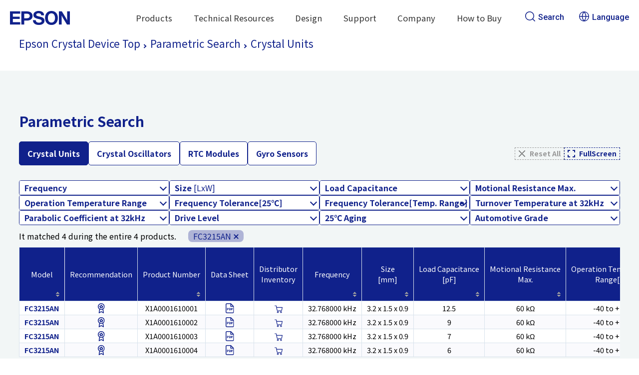

--- FILE ---
content_type: text/html
request_url: https://www.epsondevice.com/crystal/en/product-search/crystal-unit.html?model=FC3215AN
body_size: 42611
content:
<!DOCTYPE html>
<html lang="en">
<head prefix="og: https://ogp.me/ns# fb: https://ogp.me/ns/fb# article: https://ogp.me/ns/article#">
  <meta charset="UTF-8">
  <meta http-equiv="x-ua-compatible" content="ie=edge">
  <meta name="viewport" content="width=device-width">
  <title>Crystal Units | Parametric Search | Epson crystal device</title>

  <meta name="description" content="">

      <link rel="preconnect" href="https://fonts.googleapis.com">
    <link rel="preconnect" href="https://fonts.gstatic.com" crossorigin>
    <link href="https://fonts.googleapis.com/css2?family=Noto+Sans+JP:wght@400;500;700&family=Roboto:ital,wght@0,500;0,700;1,400&display=swap" rel="stylesheet">
    
    <link rel="icon" href="/favicon.ico">
    <link href="https://ce.mf.marsflag.com/latest/css/mf-search.css" rel="stylesheet" type="text/css" media="all" charset="UTF-8">
    <link rel="stylesheet" type="text/css" href="/crystal/assets/css/common.css?v=02">
	 <link rel="stylesheet" type="text/css" href="/crystal/assets/css/epsondevise.css">
    <link rel="stylesheet" type="text/css" href="/crystal/assets/css/under.css">
    <link rel="stylesheet" type="text/css" href="/crystal/assets/slick/slick.css">
    <link rel="stylesheet" type="text/css" href="/crystal/assets/slick/slick-theme.css">

    <link rel="stylesheet" type="text/css" href="/crystal/assets/css/en.css?v=240905">

    <link rel="stylesheet" type="text/css" href="/crystal/assets/css/modaal.css">


  <link href="/crystal/assets/css/product-search.css?v=240802" rel="stylesheet" type="text/css">

      <script src="/crystal/assets/js/jquery.min.js"></script>
    <script src="/crystal/assets/js/common.js?20240905"></script>
    <script src="/crystal/assets/slick/slick.min.js"></script>
    <script async="" data-wovnio="key=fQRnh8&amp;defaultLang=en&amp;currentLang=en&amp;urlPattern=path&amp;backend=true&amp;langCodeAliases={&quot;en&quot;:&quot;en&quot;,&quot;zh-CHS&quot;:&quot;cn&quot;}&amp;sitePrefixPath=crystal&amp;langParamName=wovn&amp;backendVersion=WOVN.proxy_0.20.6" src="https://j.wovn.io/1"></script>

    <script type="text/javascript" src="/crystal/assets/js/modaal.js"></script>
    <script>
        $(function() {
            $('.movieWindow').modaal({
                type: 'video' 
            });
            $('.modaal-btn').modaal({
                type: 'image' 
            });
            $('.modaal-page').modaal({
                type: 'iframe' 
            });
        });
    </script>
    <script src="/crystal/assets/js/en2cn.js"></script>
  <script src="/crystal/assets/js/ps_common.js"></script>
  <script src="/crystal/assets/js/ps_xu.js?v=241016"></script>

  <link href="https://www.epsondevice.com/crystal/ja/product-search/crystal-unit.html" hreflang="ja" rel="alternate">
  <link href="https://www.epsondevice.com/crystal/en/product-search/crystal-unit.html" hreflang="en" rel="alternate">
  <link href="https://www.epsondevice.com/crystal/cn/product-search/crystal-unit.html" hreflang="zh-Hans" rel="alternate">
  
  <meta property="og:type" content="article">
  <meta property="og:url" content="https://www.epsondevice.com/crystal/en/product-search/crystal-unit.html">
  <meta property="og:title" content="Crystal Units | Parametric Search | Epson crystal device">
  <meta property="og:description" content="">
  <meta property="og:image" content="https://www.epsondevice.com/ogp-img.jpg">
  <meta property="og:image:type" content="image/jpeg">
  <meta property="og:image:width" content="300">
  <meta property="og:image:height" content="300">

  <!-- Ptengine Tag -->
<script src="https://js.ptengine.jp/49i72lou.js"></script>
<!-- End Ptengine Tag -->

<!-- Google Tag Manager -->
<script>(function(w,d,s,l,i){w[l]=w[l]||[];w[l].push({'gtm.start':
new Date().getTime(),event:'gtm.js'});var f=d.getElementsByTagName(s)[0],
j=d.createElement(s),dl=l!='dataLayer'?'&l='+l:'';j.async=true;j.src=
'https://www.googletagmanager.com/gtm.js?id='+i+dl;f.parentNode.insertBefore(j,f);
})(window,document,'script','dataLayer','GTM-PLFSCPD3');</script>
<!-- End Google Tag Manager -->
</head>

<body>
<!-- Google Tag Manager (noscript) -->
<noscript><iframe src="https://www.googletagmanager.com/ns.html?id=GTM-PLFSCPD3"
height="0" width="0" style="display:none;visibility:hidden"></iframe></noscript>
<!-- End Google Tag Manager (noscript) -->
<div id="container">

  <header id="header">
    <div class="inner_wrap">
        <div class="inner">
            <div class="logo">
                <a href="/crystal/en/"><img src="/crystal/assets/img/common/logo01.svg" alt="EPSON"></a>
            </div>
            <div class="menu">
                <ul class="global_nav">
                    <li>
                        <a data-href="javascript:void(0);" class="sub">Products</a>
                        <div class="sub_nav_wrap">
                            <div class="sub_nav">
                                <div class="sub_inner">
                                    <div class="sub_inner_child">
                                        <div class="nav_link_wrapper">
                                            <p class="nav_ttl"><a href="/crystal/en/products/">Products</a><span class="sp menu_ac"></span></p>
                                        </div>
                                        <ul class="products">
                                            <li>
                                                <a href="/crystal/en/products/crystal-unit/">Crystal Units</a>
                                                <ul class="child">
                                                    <li><a href="/crystal/en/products/crystal-unit/">kHz</a></li>
                                                    <li><a href="/crystal/en/products/crystal-unit/#mhz">MHz</a></li>
                                                </ul>
                                            </li>
                                            <li>
                                                <a href="/crystal/en/products/crystal-oscillator/">Crystal Oscillators</a>
                                                <ul class="child">
                                                    <li><a href="/crystal/en/products/crystal-oscillator/spxo-khz/">SPXO (kHz)</a></li>
                                                    <li><a href="/crystal/en/products/crystal-oscillator/spxo-mhz/">SPXO (MHz)</a></li>
                                                    <li><a href="/crystal/en/products/crystal-oscillator/programmable/">Programmable SPXO</a></li>
                                                    <li><a href="/crystal/en/products/crystal-oscillator/tcxo/">TCXO</a></li>
                                                    <li><a href="/crystal/en/products/crystal-oscillator/saw/">SAW Oscillators</a></li>
                                                    <li><a href="/crystal/en/products/crystal-oscillator/vcxo/">VCXO</a></li>
                                                </ul>
                                            </li>
                                            <li><a href="/crystal/en/products/rtc/">RTC Modules</a></li>
                                            <li>
												<p class="white">Sensor</p>
											<ul class="child">
												    <li><a href="/crystal/en/products/sensor/">Gyro Sensors</a></li>
                                                    <li><a href="/sensing/en/products/imu/" target="sensing" class="crystal-icon-white">Inertial Measurement Units (IMU)</a></li>
                                                    <li>
													<a href="/sensing/en/products/vibration-sensor/" target="sensing" class="crystal-icon-white">Vibration Sensors</a></li>
												<li><a href="/sensing/en/products/accelerometer/" target="sensing" class="crystal-icon-white">Accelerometers</a></li>
                                                </ul>
											</li>
                                            <li><a href="/crystal/en/products/timing-module/">RF Transmitter Modules</a></li>
                                            <li class="sp_gnavi_box">
                                                <a href="/crystal/en/products/discon/">Discontinued Products</a><br><br class="pc">
                                                <a href="/crystal/en/products/catalog/">Catalog</a><br><br class="pc">
                                                <a href="/crystal/en/#topSearch">Product Search</a>
                                            </li>
                                        </ul>
                                    </div>
                                    <div class="sub_inner_child sub_inner_second">
                                        <div class="nav_link_wrapper">
                                            <p class="nav_ttl"><a href="/crystal/en/products/selectionguide/">Selection Guides</a><span class="sp menu_ac"></span></p>
                                        </div>
                                        <ul>
                                            <li><a href="/crystal/en/products/selectionguide/wireless/">Wireless Communication</a></li>
                                            <li><a href="/crystal/en/products/selectionguide/automotive/">Automotive</a></li>
                                            <li><a href="/crystal/en/products/selectionguide/network/">Network</a></li>
                                            <li><a href="/crystal/en/products/selectionguide/measuring/">Measuring</a></li>
                                            <li><a href="/crystal/en/products/selectionguide/fa/">FA Equipment</a></li>
                                            <li><a href="/crystal/en/products/selectionguide/security/">Security</a></li>
                                        </ul>
                                    </div>
                                </div>
                            </div>
                        </div>
                    </li>
                    <li>
                        <a data-href="javascript:void(0);" class="sub">Technical  Resources</a>
                        <div class="sub_nav_wrap">
                            <div class="sub_nav">
                                <div class="sub_inner">
                                    <div class="sub_inner_child">
                                        <div class="nav_link_wrapper">
                                            <p class="nav_ttl"><a href="/crystal/en/techinfo/">Technical Resources</a><span class="sp menu_ac"></span></p>
                                        </div>
                                        <ul>
                                            <li><a href="/crystal/en/techinfo/column/">Technical Columns</a></li>
                                            <li><a href="/crystal/en/products/rtc/offer/">RTC Modules Resource Library</a></li>
                                            <li><a href="/crystal/en/techinfo/ic-partners/">IC Partners</a></li>
                                            <li><a href="/crystal/en/techinfo/glossary/">Glossary</a></li>
                                            <li><a href="/crystal/en/techinfo/white-paper/">White Papers</a></li>
                                            <li><a href="/crystal/en/techinfo/video/">Videos</a></li>
                                        </ul>
                                    </div>
                                    <div class="sub_inner_child sub_inner_second">
                                        <div class="nav_link_wrapper">
                                            <p class="nav_ttl"><a href="/crystal/en/techinfo/case-study/">Applications</a><span class="sp menu_ac"></span></p>
                                        </div>
                                        <ul>
                                            <li><a href="/crystal/en/techinfo/case-study/customer/">Consumer</a></li>
                                            <li><a href="/crystal/en/techinfo/case-study/automotive/">Automotive</a></li>
                                            <li><a href="/crystal/en/techinfo/case-study/industry/">Industrial</a></li>
                                            <li><a href="/crystal/en/techinfo/case-study/network/">Network</a></li>
                                        </ul>
                                    </div>
                                </div>
                            </div>
                        </div>
                    </li>
                    <li>
                        <a data-href="javascript:void(0);" class="sub">Design</a>
                        <div class="sub_nav_wrap"><div class="sub_nav">
                            <div class="sub_inner">
                                <div class="sub_inner_child">
                                    <p class="nav_ttl"><a href="/crystal/en/designsupport/">Design</a><span class="sp menu_ac"></span></p>
                                    <ul>
                                        <li>
                                            <a href="/crystal/en/designsupport/tool/">Design Data</a>
                                            <ul class="child">
                                                <li><a href="/crystal/en/designsupport/tool/ibis/">IBIS Models</a></li>
                                                <li><a href="/crystal/en/designsupport/tool/3dcad/">3D CAD Data</a></li>
                                                <li><a href="/crystal/en/designsupport/tool/foot-print/">Footprint Data</a></li>
                                            </ul>
                                        </li>
                                        <li><a href="/crystal/en/designsupport/rtc/">RTC Modules</a>
                                            <ul class="child">
                                                <li><a href="/crystal/en/designsupport/rtc/kit/">Evaluation Tools</a></li>
                                                <li><a href="/crystal/en/designsupport/rtc/driver/">Linux<sup>&#174;</sup> Driver</a></li>
                                                <li><a href="/crystal/en/designsupport/rtc/tools/">Calculators</a></li>
                                            </ul>
                                        </li>
                                        <li><a href="/crystal/en/products/crystal-oscillator/programmable/info/support/">Programmable SPXO</a></li>
                                    </ul>
                                </div>
                            </div>
                        </div></div>
                    </li>
                    <li>
                        <a data-href="javascript:void(0);" class="sub">Support</a>
                        <div class="sub_nav_wrap">
                            <div class="sub_nav">
                                <div class="sub_inner">
                                    <div class="sub_inner_child">
                                        <p class="nav_ttl"><a href="/crystal/en/support/">Support</a><span class="sp menu_ac"></span></p>
                                        <ul>
                                            <li><a href="/crystal/en/support/environmental/">Environmental Documents</a></li>
                                            <li><a href="/crystal/en/support/packing/">Packing Specifications</a></li>
                                            <li><a href="/crystal/en/support/product-no/">Product Configuration Guide</a></li>
                                            <li><a href="/crystal/en/support/csr/">Quality &amp; Environmental Compliance</a></li>
                                            <!-- <li><a href="/crystal/en/support/parame/">Parameter</a></li> -->
                                            <li><a href="/crystal/en/support/precaution/">Handling Precautions</a></li>
                                        </ul>
                                    </div>
                                </div>
                            </div>
                        </div>
                    </li>
                    <li>
                        <a data-href="javascript:void(0);" class="sub">Company</a>
                        <div class="sub_nav_wrap">
                            <div class="sub_nav">
                                <div class="sub_inner">
                                    <div class="sub_inner_child">
                                        <p class="nav_ttl"><a href="/crystal/en/company/">Company</a><span class="sp menu_ac"></span></p>
                                        <ul>
                                            <li><a href="/crystal/en/company/epson-crystal-strengths/">Our Value</a></li>
                                            <li><a href="/crystal/en/company/sustainability/">Initiatives for Social Issues</a></li>
                                            <li><a href="/crystal/en/company/bcp/"> Business Continuity Management</a></li>
                                            <li><a href="/crystal/en/company/sales-and-plants/">Sales and Plants</a></li>
                                            <li><a href="/crystal/en/company/history/">History</a></li>
                                        </ul>
                                    </div>
                                </div>
                            </div>
                        </div>
                    </li>
                    <!-- <li>
                        <a data-href="javascript:void(0);" class="sub">Contact</a>
                        <div class="sub_nav_wrap"><div class="sub_nav">
                            <div class="sub_inner">
                                <div class="sub_inner_child">
                                    <p class="nav_ttl"><a href="/crystal/en/contact/">Contact</a><span class="sp menu_ac"></span></p>
                                    <ul>
                                        <li><a href="/crystal/en/contact/">Contact</a></li>
                                        <li><a href="/crystal/en/contact/#salesLocation">Domestic sales base</a></li>
                                    </ul>
                                </div>
                            </div>
                        </div></div>
                    </li> -->
                    <li>
                        <a data-href="javascript:void(0);" class="sub">How to Buy</a>
                        <div class="sub_nav_wrap">
                            <div class="sub_nav">
                                <div class="sub_inner">
                                    <div class="sub_inner_child">
                                        <p class="nav_ttl"><a href="/crystal/en/buy/">How to Buy</a><span class="sp menu_ac"></span></p>
                                        <ul>
                                            <li><a href="/crystal/en/product-search/stockcheck.html">Online Stock Check</a></li>
                                            <li><a href="/crystal/en/buy/buy-online/">Online Distributors</a></li>
                                            <li><a href="/crystal/en/company/sales-and-plants/sales-global/">Sales Locations</a></li>
                                        </ul>
                                    </div>
                                </div>
                            </div>
                        </div>
                    </li>
                    <li class="pb0">
                        <div class="header_links">
                            <div class="search">
                                <a href="/crystal/en/search.html" class="en search"><span class="icon"><img src="/crystal/assets/img/common/icon_search_1.svg" alt="Search"></span>Search</a>
                            </div>
                            <div class="lang">
                                <a data-href="javascript:void(0);" class="en">
                                    <span class="icon"><img src="/crystal/assets/img/common/icon_lang.svg" alt="Language"></span>Language
                                </a>
                                <ul class="language_list">
                                    <li><a href="javascript:void(0);" class="ja">Japanese</a></li>
                                    <li><a href="javascript:void(0);" class="en">English</a></li>
                                    <li><a href="javascript:void(0);" class="cn">Chinese</a></li>
                                </ul>
                            </div>
                        </div>
                    </li>
                </ul>
            </div>
            <div id="spSearch" class="sp">
                <a href="/crystal/en/search.html" class="en search"><span class="icon"><img src="/crystal/assets/img/common/icon_search_1.svg" alt="Search"></span></a>
            </div>
            <div id="spLang" class="lang sp">
                <a data-href="javascript:void(0);" class="arrow en">
                    <span class="icon"><img src="/crystal/assets/img/common/icon_lang.svg" alt="Language"></span>
                </a>
                <ul class="language_list">
                    <li><a href="javascript:void(0);" class="ja">Japanese</a></li>
                    <li><a href="javascript:void(0);" class="en">English</a></li>
                    <li><a href="javascript:void(0);" class="cn">Chinese</a></li>
                </ul>
            </div>
            <div id="spBtn" class="sp"><span></span></div>
        </div>
    </div>

    <div id="productIndexFixed" class="page_navi pc">
        <div class="sp toggleMenu">Crystal Oscillators Menu</div>
        <ul>
            <li><a href="/crystal/en/products/crystal-oscillator/spxo-khz/">SPXO (kHz)</a></li>
            <li><a href="/crystal/en/products/crystal-oscillator/spxo-mhz/">SPXO (MHz)</a></li>
            <li><a href="/crystal/en/products/crystal-oscillator/programmable/">Programmable SPXO</a></li>
            <li><a href="/crystal/en/products/crystal-oscillator/tcxo/">TCXO</a></li>
            <li><a href="/crystal/en/products/crystal-oscillator/saw/">SAW Oscillators</a></li>
            <li><a href="/crystal/en/products/crystal-oscillator/vcxo/">VCXO</a></li>
        </ul>
    </div>

</header>

  <div id="main">
    <ul class="breadcrumbs inner">
      <li itemprop="itemListElement" itemscope="" itemtype="https://schema.org/ListItem">
        <a href="/crystal/en/" itemprop="item"><span itemprop="name">Epson Crystal Device Top</span></a>
        <meta itemprop="position" content="1">
      </li>
      <li itemprop="itemListElement" itemscope="" itemtype="https://schema.org/ListItem">
        <a href="/crystal/en/product-search/" itemprop="item"><span itemprop="name">Parametric Search</span></a>
        <meta itemprop="position" content="2">
      </li>
      <li>
        <span>Crystal Units</span>
      </li>
    </ul>
    <div id="contents">
      <div class="inner">
          <h1>Parametric Search</h1>
          <div class="title_container">
            <div class="categories">
            <span>Crystal Units</span>
            <a href="/crystal/en/product-search/crystal-oscillator.html">Crystal Oscillators</a>
            <a href="/crystal/en/product-search/rtc.html">RTC Modules</a>
            <a href="/crystal/en/product-search/sensor.html">Gyro Sensors</a>
          </div>
          <div class="buttonset">
            <button id="resetall" onclick="resetFilter();" disabled><img src="/crystal/assets/img/resetall.png"><span>Reset All</span></button>
            <button onclick="fullScreen();"><img src="/crystal/assets/img/fullscreen.png"><span id="fsbutton">FullScreen</span></button><br>
          </div>
        </div>
        <input type="checkbox" id="filter_block">
        <label class="filter_menu" for="filter_block"><img src="/crystal/assets/img/menu.png"><span>Parametric Filters</span></label>
        <section id="options" class="filter_area">
          <details name="filter_group" class="filter_group">
            <summary>Frequency</summary>
            <div class="filter_option">
              <div class="frequency_box">
                <div>
                  <input type="text" id="frequency_match" size="10" onkeypress="return isNumber(event);" onkeydown="checkDecimalPoint(this);">
                </div>
                <div class="frequency_unit_select">
                  <label><input type="radio" name="freqeny_unit" value="kHz">kHz</label>
                  <label><input type="radio" name="freqeny_unit" value="MHz" checked>MHz</label>
                </div>
              </div>
            </div>
            <div class="frequency_current">Filtered Value:<span id="targetfreq">-</span></div>
            <div class="frequency_button">
              <button class="field_frequency_search" id="frequency_search" onclick="matchFrequency();">Apply</button>
              <button class="field_frequency_search" id="frequency_reset" onclick="resetFrequency();" disabled>Reset</button>
            </div>
          </details>
          <details name="filter_group" class="filter_group">
            <summary>Size <span class="unit">[LxW]</span></summary>
            <div class="filter_option" id="f_size">
            </div>
            <button class="field_reset">Reset</button>
          </details>

          <details name="filter_group" class="filter_group">
            <summary>Load Capacitance</summary>
            <div class="filter_option" id="f_load_capacitance">
            </div>
            <button class="field_reset">Reset</button>
          </details>

          <details name="filter_group" class="filter_group">
            <summary>Motional Resistance Max.</summary>
            <div class="filter_option" id="f_motional_resistance">
            </div>
            <button class="field_reset">Reset</button>
          </details>

          <details name="filter_group" class="filter_group">
            <summary>Operation Temperature Range</summary>
            <div class="filter_option" id="f_ope_temperature">
            </div>
            <button class="field_reset">Reset</button>
          </details>

          <details name="filter_group" class="filter_group">
            <summary>Frequency Tolerance[25&#8451;]</summary>
            <div class="filter_option" id="f_freq_tolerance_25deg">
            </div>
            <button class="field_reset">Reset</button>
          </details>

          <details name="filter_group" class="filter_group">
            <summary>Frequency Tolerance[Temp. Range]</summary>
            <div class="filter_option" id="f_freq_tol_temperature_range">
            </div>
            <button class="field_reset">Reset</button>
          </details>

          <details name="filter_group" class="filter_group">
            <summary>Turnover Temperature at 32kHz</summary>
            <div class="filter_option" id="f_turnover_temperature">
            </div>
            <button class="field_reset">Reset</button>
          </details>

          <details name="filter_group" class="filter_group">
            <summary>Parabolic Coefficient at 32kHz</summary>
            <div class="filter_option" id="f_parabolic_coefficient">
            </div>
            <button class="field_reset">Reset</button>
          </details>

          <details name="filter_group" class="filter_group">
            <summary>Drive Level</summary>
            <div class="filter_option" id="f_drive_level">
            </div>
            <button class="field_reset">Reset</button>
          </details>

          <details name="filter_group" class="filter_group">
            <summary>25&#8451; Aging</summary>
            <div class="filter_option" id="f_aging">
            </div>
            <button class="field_reset">Reset</button>
          </details>

          <details name="filter_group" class="filter_group">
            <summary>Automotive Grade</summary>
            <div class="filter_option" id="f_automotive_grade">
            </div>
            <button class="field_reset">Reset</button>
          </details>

          <div class="filter_group bdNone"></div>
          <div class="filter_group bdNone"></div>
          <div class="filter_group bdNone"></div>
        </section>
        <div id="filter_summary">
          <span id="loading"><span class="loading_icon"></span><span id="load_status">Loading</span></span>
          It matched <span id="productmatch" class="fBold">---</span> during the entire <span id="producttotal" class="fBold">---</span> products.
        </div>
        <div class="table_container">
  
          <table id="xu">
            <thead>
              <tr>
                <th rowspan="2">Model<a onclick='this.blur(); sortTable("xu", 1, this); return false;'><img class="sort" src="/crystal/assets/img/sort.png" alt=""></a></th>
                <th rowspan="2">Recommendation</th>
                <th rowspan="2">Product Number<a onclick='this.blur(); sortTable("xu", 3, this); return false;'><img class="sort" src="/crystal/assets/img/sort.png" alt=""></a></th>
                <th rowspan="2">Data Sheet</th>
                <th rowspan="2">Distributor<br>Inventory</th>
                <th rowspan="2">Frequency<a onclick='this.blur(); sortTable("xu", 6, this); return false;'><img class="sort" src="/crystal/assets/img/sort.png" alt=""></a></th>
                <th rowspan="2">Size<br>[mm]<a onclick='this.blur(); sortTable("xu", 7, this); return false;'><img class="sort" src="/crystal/assets/img/sort.png" alt=""></a></th>
                <th rowspan="2">Load Capacitance<br>[pF]<a onclick='this.blur(); sortTable("xu", 8, this); return false;'><img class="sort" src="/crystal/assets/img/sort.png" alt=""></a></th>
                <th rowspan="2">Motional Resistance<br>Max.<a onclick='this.blur(); sortTable("xu", 9, this); return false;'><img class="sort" src="/crystal/assets/img/sort.png" alt=""></a></th>
                <th rowspan="2">Operation Temperature <br>Range[&#8451;]<a onclick='this.blur(); sortTable("xu", 10, this); return false;'><img class="sort" src="/crystal/assets/img/sort.png" alt=""></a></th>
                <th colspan="2">Frequency Tolerance</th>
                <th rowspan="2">Turnover Temperature <br>at 32kHz<a onclick='this.blur(); sortTable("xu", 13, this); return false;'><img class="sort" src="/crystal/assets/img/sort.png" alt=""></a></th>
                <th rowspan="2">Parabolic Coefficient <br>at 32kHz [x 10<sup>-6</sup>/&#8451;&sup2;]<a onclick='this.blur(); sortTable("xu", 14, this); return false;'><img class="sort" src="/crystal/assets/img/sort.png" alt=""></a></th>
                <th rowspan="2">Drive Level<br>[&micro;W Max.]<a onclick='this.blur(); sortTable("xu", 15, this); return false;'><img class="sort" src="/crystal/assets/img/sort.png" alt=""></a></th>
                <th rowspan="2">25&#8451; Aging<br>[x 10<sup>-6</sup>]<a onclick='this.blur(); sortTable("xu", 16, this); return false;'><img class="sort" src="/crystal/assets/img/sort.png" alt=""></a></th>
                <th rowspan="2">Automotive Grade<a onclick='this.blur(); sortTable("xu", 17, this); return false;'><img class="sort" src="/crystal/assets/img/sort.png" alt=""></a></th>
              </tr>
              <tr>
                <th class="row2">25&#8451;<br>[x 10<sup>-6</sup>]<a onclick='this.blur(); sortTable("xu", 11, this); return false;'><img class="sort" src="/crystal/assets/img/sort.png" alt=""></a></th>
                <th class="row2">Temperature Range<br>[x 10<sup>-6</sup>]<a onclick='this.blur(); sortTable("xu", 12, this); return false;'><img class="sort" src="/crystal/assets/img/sort.png" alt=""></a></th>
              </tr>
            </thead>
            <tbody id="productlist" data-wovn-ignore>
            </tbody>
          </table>
        </div>
        <p id="noresult">Even if you couldn't find the right products, we might have products we could suggest, so please <a href="/crystal/en/company/sales-and-plants/sales-global/">&gt;contact us</a>.</p>
      </div>
    </div>
  </div>
  <!-- Stockcheck Popup -->
  <div class="layer js-modal">
    <div class="modal">
      <div class="modal__inner">
        <div class="modal__button-wrap">
          <button class="close-button js-close-button">
            <span></span>
            <span></span>
          </button>
        </div>
        <div class="modal__content">
          <iframe id="stockpage" src="" class="iframe-placeholder"></iframe> 
        </div>
      </div>
    </div>
  </div>

  <section id="md-link">
    <div class="inner">
        <h2 class="top_ttl01"><span class="en">Microdevice</span></h2>

        <div class="category">

            <ul class="search_list">
                <li class="top_btn02 footer_btn"> <a href="https://global.epson.com/products_and_drivers/semicon/" target="_blank"><span class="icon"><img src="/crystal/assets/img/ico-semicon.png" width="60" alt="Semiconductors"></span>Semiconductors</a></li>
                <li class="top_btn02 footer_btn"> <a href="/sensing/en/" target="_blank"><span class="icon"><img src="/crystal/assets/img/ico-sensing.png" width="60" alt="Sensing System"></span>Sensing Devices</a></li>
                <li class="top_btn02 footer_btn"> <a href="https://www.linkedin.com/company/epson-microdevices/" target="_blank"><span class="icon"><img src="/crystal/assets/img/ico-linkedin.png" width="60" alt="Follow us for the Epson Microdevices"></span>Follow us for the Epson<br> Microdevices</a></li>
            </ul>
        </div>


    </div>
</section>

<div class="page_top"></div>

<footer id="footer">
    <div class="inner">
        <div class="contents">
            <div class="footer_nav">
                <div class="row">
                    <div class="sub_inner_child">
                        <p><a href="/crystal/en/products/">Product Information</a><span class="sp menu_ac"></span></p>
                        <ul>
                            <li><a href="/crystal/en/products/crystal-unit/">Crystal Units</a></li>
                            <li><a href="/crystal/en/products/crystal-oscillator/">Crystal Oscillators</a></li>
                            <li><a href="/crystal/en/products/rtc/">RTC Modules</a></li>
                            <li><a href="/crystal/en/products/sensor/">Gyro Sensors</a></li>
							<li><a href="/sensing/en/products/accelerometer/" target="sensing" class="crystal-icon-white">Accelerometers</a></li>
							<li><a href="/sensing/en/products/vibration-sensor/" target="sensing" class="crystal-icon-white">Vibration Sensors</a></li>
							<li><a href="/sensing/en/products/imu/" target="sensing" class="crystal-icon-white">Inertial Measurement Units (IMU)</a></li>
                            <li><a href="/crystal/en/products/timing-module/">RF Transmitter Modules</a></li>
                            <li><a href="/crystal/en/products/catalog/">Catalog</a></li>
                            <li><a href="/crystal/en/products/discon/">Discontinued Products</a></li>
                            <li><a href="/crystal/en/#fvNews">Product Search</a></li>
                        </ul>
                    </div>
                </div>
                <div class="row">
                    <div class="sub_inner_child">
                        <p><a href="/crystal/en/products/selectionguide/">Selection Guides</a><span class="sp menu_ac"></span></p>
                        <ul>
                            <li><a href="/crystal/en/products/selectionguide/wireless/">Wireless Communication</a></li>
                            <li><a href="/crystal/en/products/selectionguide/automotive/">Automotive</a></li>
                            <li><a href="/crystal/en/products/selectionguide/network/">Network</a></li>
                            <li><a href="/crystal/en/products/selectionguide/measuring/">Measuring</a></li>
                            <li><a href="/crystal/en/products/selectionguide/fa/">FA Equipment</a></li>
                            <li><a href="/crystal/en/products/selectionguide/security/">Security</a></li>
                        </ul>
                    </div>
                </div>
                <div class="row">
                    <div class="sub_inner_child">
                        <p><a href="/crystal/en/techinfo/">Technical Resources</a><span class="sp menu_ac"></span></p>
                        <ul>
                            <li><a href="/crystal/en/techinfo/column/">Technical Columns</a></li>
                            <li><a href="/crystal/en/products/rtc/offer/">RTC Modules Resource Library</a></li>
                            <li><a href="/crystal/en/techinfo/white-paper/">White Papers</a></li>
                            <li><a href="/crystal/en/techinfo/ic-partners/">IC Partners</a></li>
                            <li><a href="/crystal/en/techinfo/glossary/">Glossary</a></li>
                            <li><a href="/crystal/en/techinfo/video/">Videos</a></li>
                        </ul>
                    </div>
                    <div class="sub_inner_child">
                        <p class="row_second"><a href="/crystal/en/techinfo/case-study/">Applications</a><span class="sp menu_ac"></span></p>
                        <ul>
                            <li><a href="/crystal/en/techinfo/case-study/customer/">Consumer</a></li>
                            <li><a href="/crystal/en/techinfo/case-study/automotive/">Automotive</a></li>
                            <li><a href="/crystal/en/techinfo/case-study/industry/">Industrial</a></li>
                            <li><a href="/crystal/en/techinfo/case-study/network/">Network</a></li>
                        </ul>
                    </div>
                </div>
                <div class="row">
                    <div class="sub_inner_child">
                        <p><a href="/crystal/en/designsupport/">Design Guides</a><span class="sp menu_ac"></span></p>
                        <ul>
                            <li><a href="/crystal/en/designsupport/tool/">Design Support Data</a></li>
                            <li><a href="/crystal/en/designsupport/rtc/">RTC Modules</a></li>
                            <li><a href="/crystal/en/products/crystal-oscillator/programmable/info/support/">Programmable SPXO</a></li>
                        </ul>
                    </div>
                    <div class="sub_inner_child">
                        <p class="row_second"><a href="/crystal/en/support/">Support</a><span class="sp menu_ac"></span></p>
                        <ul>
                            <li><a href="/crystal/en/support/environmental/">Environmental Documents</a></li>
                            <li><a href="/crystal/en/support/packing/">Packing Specifications</a></li>
                            <li><a href="/crystal/en/support/product-no/">Product Configuration Guide</a></li>
                            <li><a href="/crystal/en/support/csr/">Quality &amp; Environmental Compliance</a></li>
                            <!-- <li><a href="/crystal/en/support/parame/">Parameter</a></li> -->
                            <li><a href="/crystal/en/support/precaution/">Handling Precautions</a></li>
                        </ul>
                    </div>
                </div>
                <div class="row">
                    <div class="sub_inner_child">
                        <p><a href="/crystal/en/company/">Company</a><span class="sp menu_ac"></span></p>
                        <ul>
                            <li><a href="/crystal/en/company/epson-crystal-strengths/">Our Value</a></li>
                            <li><a href="/crystal/en/company/sustainability/">Initiatives for Social Issues</a></li>
                            <li><a href="/crystal/en/company/bcp/"> Business Continuity Management</a></li>
                            <li><a href="/crystal/en/company/sales-and-plants/">Sales and Plants</a></li>
                            <li><a href="/crystal/en/company/history/">History</a></li>
                        </ul>
                    </div>
                </div>
                <div class="row">
                    <div class="sub_inner_child">
                        <p class=""><a href="/crystal/en/buy/">How to Buy</a><span class="sp menu_ac"></span></p>
                        <ul>
                            <li><a href="/crystal/en/product-search/stockcheck.html">Online Stock Check</a></li>
                            <li><a href="/crystal/en/buy/buy-online/">Online Distributors</a></li>
                            <li><a href="/crystal/en/company/sales-and-plants/sales-global/">Sales Locations</a></li>
                            <!-- <li><a href="/crystal/en/buy/dist/">Distributors</a></li> -->
                        </ul>
                    </div>
                    <ul class="row_second footer_link">
                        <li><a href="/crystal/en/news/">News</a></li>
                        <!-- <li><a href="/crystal/en/contact/">Contact</a></li> -->
                    </ul>
                </div>
            </div>
        </div>
    </div>
    <div class="copyright">
        <div class="inner">
            <div>
                <span class="block"><a href="https://corporate.epson/en/privacy/" target="_blank" class="icon_link">Privacy Policy<span class="icon"><img src="/crystal/assets/img/common/icon_link_2_black.svg" alt=""></span></a></span>&nbsp;&nbsp;|&nbsp;&nbsp;
                <span class="block"><a href="https://corporate.epson/en/terms.html" target="_blank" class="icon_link">Terms &amp; Conditions<span class="icon"><img src="/crystal/assets/img/common/icon_link_2_black.svg" alt=""></span></a></span>
            </div>
            <p class="">&copy; 2025 Seiko Epson Corporation</p>
        </div>
    </div>
</footer>

<script src="https://ce.mf.marsflag.com/latest/js/mf-search.js" charset="UTF-8"></script>
</div>
</body>
</html>

--- FILE ---
content_type: text/css
request_url: https://www.epsondevice.com/crystal/assets/css/common.css?v=02
body_size: 73499
content:
@charset "UTF-8";

/* 共通 */

html,
body,
div,
span,
object,
iframe,
h1,
h2,
h3,
h4,
h5,
h6,
p,
blockquote,
pre,
abbr,
address,
cite,
code,
del,
dfn,
em,
img,
ins,
kbd,
q,
samp,
small,
strong,
sub,
sup,
var,
b,
i,
dl,
dt,
dd,
ol,
ul,
li,
fieldset,
form,
label,
legend,
table,
caption,
tbody,
tfoot,
thead,
tr,
th,
td,
article,
aside,
canvas,
details,
figcaption,
figure,
footer,
header,
hgroup,
menu,
nav,
section,
summary,
time,
mark,
audio,
video,
input,
select,
textarea {
    margin: 0;
    padding: 0;
    border: 0;
    outline: 0;
    font-size: 100%;
    font-style: normal;
    font-weight: normal;
    vertical-align: bottom;
    background: 0 0;
    box-sizing: border-box;
    border-collapse: collapse;
    letter-spacing: .05em;
    font-size: 16px;
    line-height: 1.5em;
}

@media only screen and (max-width:767px) {
    html,
body,
div,
span,
object,
iframe,
h1,
h2,
h3,
h4,
h5,
h6,
p,
blockquote,
pre,
abbr,
address,
cite,
code,
del,
dfn,
em,
img,
ins,
kbd,
q,
samp,
small,
strong,
sub,
sup,
var,
b,
i,
dl,
dt,
dd,
ol,
ul,
li,
fieldset,
form,
label,
legend,
table,
caption,
tbody,
tfoot,
thead,
tr,
th,
td,
article,
aside,
canvas,
details,
figcaption,
figure,
footer,
header,
hgroup,
menu,
nav,
section,
summary,
time,
mark,
audio,
video,
input,
select,
textarea{
        font-size: 14px;
    }
}

article,
aside,
details,
figcaption,
figure,
footer,
header,
menu,
nav,
section {
    display: block
}

ul,
li {
    list-style: none
}

nav li:before {
    content: ""
}

a {
    text-decoration: none;
    color: #000;
    transition: .3s;
}

a:hover {
    text-decoration: underline;
    opacity: 0.8;
}

.txt_center{
    text-align: center;
}

.txt_left{
    text-align: left !important;
}

.txt_right{
    text-align: right !important;
}

.txt_bold{
    font-weight: bold;
}

.pr10{
    padding-left: 15px;
}

html {
    font-size: 62.5%;
    overflow: auto
}

html.is-fixed {
    overflow: hidden
}

/* html,body{
    overflow-x: hidden;
} */

body {
    min-width: 320px;
    font-family: 'Noto Sans JP', sans-serif;
    color: #000;
    -webkit-text-size-adjust: 100%
}

form, input, button{
    font-family: 'Noto Sans JP', sans-serif;
}

button{
    font-weight: bold;
}

*:focus {
    outline: none
}

small {
    font-size: .8em;
    vertical-align: baseline
}

img {
    max-width: 100%;
}

.en {
    font-family: 'Roboto', sans-serif !important;
}

.sp {
    display: none;
}

::placeholder {
    color: #D7D7D7
}

.white {
    color: #fff !important;
}

*{
    box-sizing: border-box;
}

.text-blue{
    color: #10218B;
}
.black-circle-list{
    padding-left: 0.5em;
}
.black-circle-list li{
    list-style-type: disc;
    list-style-position: inside;
}

.white-circle-list{
    padding-left: 0.5em;
}
.white-circle-list li{
    list-style-type: circle;
    list-style-position: inside;
}

.numerals-list{
    padding-left: 0.5em;
}

.numerals-list li{
    list-style-type:decimal;
    list-style-position: inside;
}

.roman-numerals-list{
    padding-left: 0.5em;
}

.roman-numerals-list li{
    list-style-type:upper-roman;
    list-style-position: inside;
}

.square-list{
    padding-left: 0.5em;
}

.square-list li{
    list-style-type: square;
    list-style-position: inside;
}

/* 行の設定 */
.row {
    display: flex;
    flex-wrap: wrap;
}

.row-reverse{
    flex-direction: row-reverse;
}

.row-align-center{
    align-items: center;
}
  
/* カラムの設定 */
.col {
    padding: 10px;
    box-sizing: border-box;
    flex: 1 0 0;
}

.col figure{
    margin-bottom: 1em;
    text-align: center;
}
  
  /* 12分割システム */
.col-1 { flex: 0 0 8.33%; max-width: 8.33%; }
.col-2 { flex: 0 0 16.66%; max-width: 16.66%; }
.col-3 { flex: 0 0 25%; max-width: 25%; }
.col-4 { flex: 0 0 33.33%; max-width: 33.33%; }
.col-5 { flex: 0 0 41.66%; max-width: 41.66%; }
.col-6 { flex: 0 0 50%; max-width: 50%; }
.col-7 { flex: 0 0 58.33%; max-width: 58.33%; }
.col-8 { flex: 0 0 66.66%; max-width: 66.66%; }
.col-9 { flex: 0 0 75%; max-width: 75%; }
.col-10 { flex: 0 0 83.33%; max-width: 83.33%; }
.col-11 { flex: 0 0 91.66%; max-width: 91.66%; }
.col-12 { flex: 0 0 100%; max-width: 100%; }

/* 2.4カラムの幅設定 */
.col-2-4 {
    flex: 0 0 20%;
    max-width: 20%; /* 12分割で 2.4 = 20% */
}

.table table tbody tr.even td{
    background-color: #FAFAFD;
}

/* アコーディオン */
.accodion-block .acc_tit{
    font-size: 20px;
    font-weight: 600;
    padding-top: 0;
    padding-bottom: 0;
    cursor: pointer;
    color: #10218B;
    position: relative;
}
.accodion-block .accordion{
    display: none;
}
.accodion-block .acc_tit:before,
.accodion-block .acc_tit:after {
    content: "";
    display: block;
    width: 20px;
    height: 2px;
    background-color: #10218B;
    position: absolute;
    right: 0;
    top: 15px;
    transition: 0.3s;
}
.accodion-block .acc_tit:after {
    transform: rotate(90deg);
}
.accodion-block .acc_tit.open:after {
    transform: rotate(0deg);
}

/* ボタン */
.common-button a{
    display: flex;
    flex-wrap: wrap;
    justify-content: center;
    align-items: center;
    background: #fff;
    color: #10218B;
    font-size: 16px;
    font-weight: bold;
    text-decoration: none;
    padding: 1.5em;
    border: 1px solid #10218B;
    border-radius: 5px;
    text-align: left;
    position: relative;
}
.common-button a:after{
    content: '';
    display: inline-block;
    width: 7px;
    height: 7px;
    border-right: 1.5px solid #10218B;
    border-bottom: 1.5px solid #10218B;
    transform-origin: center;
    transform: rotate(-45deg);
    position: absolute;
    right: 1em;
    top: calc(50% - 4px);
}

.common-button a:hover{
    border: 1px solid #fff;
    color: #fff;
    background: #10218B;
}

.common-button a:hover:after{
    border-color: #fff;
}

.common-button a div,
.common-button a span{
    font-weight: bold;
}

.common-button-mini{
    margin-top: 0.8em;
    max-width: 280px;
}

.common-button-mini a{
    padding: 0.8em 1.5em;
    background-color: #fff;
}

.common-button.two a{
    padding: 0.9em 0.5em;
}
/*-----------------------------------------tuikamiyazawa 2504-----------------------*/
.common-button-faq{
    margin-top: 0em;
    max-width: 350px;
}

.common-button-faq a{
    padding: 0.8em 1.5em;
    background-color: #fff;
}
/*-----------------------------------------tuikamiyazawa 2504-----------------------*/
.common-button a:hover .icon img {
    filter: brightness(0) invert(1);
}

hr.border{
    height: 1px;
    background-color: #D9E3EC;
    border: none;
}

.vertical-border{
    position: relative;
    &:after{
        content: "";
        display: block;
        width: 1px;
        height: 100%;
        background-color: #D9E3EC;
        position: absolute;
        top: 0;
        right: 5px;
    }
}

@media only screen and (max-width:768px) {
    .pc {
        display: none;
    }
    .sp {
        display: block;
    }
    .row{
        flex-direction: column;
    }
    .col{
        padding-bottom: 0;
    }
    .col figure{
        margin-bottom: 0;
    }
    .col-1,
    .col-2,
    .col-3,
    .col-4,
    .col-5,
    .col-6,
    .col-7,
    .col-8,
    .col-9,
    .col-10,
    .col-11,
    .col-12,
    .col-2-4{
        width: 100%;
        flex: 0 0 100%;
        max-width: none;
    }
    .vertical-border:after{
        display: none;
    }
}


.inner{
    width: 84%;
    margin: auto;
    /* max-width: 1300px; */
}
.inner_second{
    max-width: 1200px;
    margin: auto;
}
@media only screen and (max-width:1300px) {
    .inner{
        width: 94%;
    }
    .inner_second{
        width: 100%;
        padding-left: 4vw;
        padding-right: 4vw;
    }
}

.view_more{
    margin-top: 1em;
}

.view_more a,
.view_more > span {
    color: #10218B;
    font-size: 18px;
    font-weight: 600;
}

@media only screen and (max-width:767px) {
    .view_more{
        margin-top: 0.5em;
    }
    .view_more a,
    .view_more > span {
        font-size: 15px;
    }
}
@media only screen and (max-width:768px) {
    .mL50 {
        margin-left: 3rem !important;
    }
}

.view_more a::after,
.view_more > span::after {
    content: '';
    display: inline-block;
    width: 6px;
    height: 6px;
    border-right: 1.5px solid #10218B;
    border-bottom: 1.5px solid #10218B;
    transform-origin: center;
    margin-left: 5px;
    vertical-align: baseline;
    transform: translateY(-3px) rotate(-45deg);
}

a.disabled{
    pointer-events: none;
    opacity: 0.2;
}

/* ヘッダー */

#header {
    height: 72px;
    background: #fff;
    position: relative;
    position: fixed;
    z-index: 999;
    top: 0;
    left: 0;
    width: 100%;
}

#header .global_nav a {
    transition: none;
    color: #fff;
    cursor: pointer;
}

#header .inner_wrap{
    display: flex;
    align-items: center;
    height: 100%;
    background-color: #fff;
    position: relative;
    z-index: 999;
}

#header .inner {
    margin: auto;
    display: flex;
    justify-content: space-between;
    align-items: center;
    height: 100%;
}

#header .logo {
    width: 10%;
    display: flex;
    align-items: center;
    cursor: pointer;
}

#header .logo img{
    max-width: 120px;
}

#header .menu {
    width: 82.5%;
}

#header .header_links {
    display: flex;
    justify-content: flex-end;
}

#header .header_links a {
    color: #10218B;
    font-size: 1.6rem;
    margin-left: 30px;
    display: flex;
    align-items: center;
    text-decoration: none;
}

#header .header_links a:hover {
    color: #333;
}

#header .header_links a .icon {
    display: inline-block;
    width: 20px;
    margin-right: 6px;
}

#header .header_links a .icon img {
    vertical-align: top;
}

#header .header_links .lang{
    position: relative;
    display: block;
    padding-bottom: 2px;
}

#header .header_links .lang .language_list{
    position: absolute;
    top: 100%;
    left: 15%;
    width: 100%;
    background-color: #10218B;
    border-radius: 5px;
    display: none;
}

/* #header .header_links .lang:hover .language_list{
    display: block;
} */

#header .header_links .lang .language_list li a{
    display: block;
    text-align: center;
    color: #fff;
    margin: 0;
    padding: 0.7em 0 0.5em 0;
}

#header .header_links .lang .language_list li a:hover{
    text-decoration: underline;
}

#header .global_nav {
    display: flex;
    justify-content: space-between;
    align-items: flex-end;
    height: 100%;
}

#header .global_nav > li{
    padding-bottom: 4px;
}

#header .global_nav > li.pb0{
    padding-bottom: 0;
}

#header .global_nav>li>a {
    position: relative;
    z-index: 2;
    color: #333;
    font-size: 1.6rem;
    text-decoration: none;
}

#header .global_nav>li>a:hover {
    color: #10218B;
}

#header .global_nav>li>a.sub {
    padding-right: 20px;
}

#header .global_nav>li:hover>a::before {
    content: '';
    background: #10218B;
    width: 4px;
    height: 4px;
    border-radius: 50%;
    position: absolute;
    left: calc(50% - 2px);
    top: calc(100% + 5px);
}

#header .global_nav>li:hover>a.sub::before {
    left: calc(50% - 12px);
}

/* #header .global_nav>li>a.sub::after {
    content: '';
    width: 7px;
    height: 7px;
    border-right: 1px solid #000;
    border-bottom: 1px solid #000;
    position: absolute;
    right: 0;
    top: calc(50% - 6px);
    transform: rotate(45deg);
} */

#header .global_nav>li>a:hover::after {
    border-right: 1px solid #10218B;
    border-bottom: 1px solid #10218B;
}

#header .sub_nav {
    visibility: hidden;
}
#header .global_nav .sub_nav_wrap .sub_nav.open {
    visibility: visible;
}

#header .global_nav .sub_nav_wrap .sub_nav.open.view_scroll{
    height: 90vh;
    overflow-y: auto;
}

body.view_scroll{
    overflow: hidden;
    height: 100vh;
}

#header .sub_nav_wrap{
    position: absolute;
    top: 100%;
    left: 0;
    z-index: 1;
    width: 100%;
    background: #333;
    height: 0;
    transition: height 0.3s cubic-bezier(0.165, 0.84, 0.44, 1);
    overflow: hidden;
}

#header .sub_nav .sub_inner {
    /* max-width: 1300px; */
    margin: auto;
    padding: 40px 0;
    position: relative;
    width: 84%;
}

@media only screen and (max-width:1300px) {
    #header .sub_nav .sub_inner{
        width: 94%;
    }
}

#header .sub_nav .sub_inner .closeBtn{
    position: absolute;
    right: 0;
    top: 15px;
    z-index: 2;
    width: 30px;
    height: 30px;
    text-decoration: none;
    transition: opacity .2s linear;
    cursor: pointer;
    background: transparent;
    border: none;
}

#header .sub_nav .sub_inner .closeBtn::before,
#header .sub_nav .sub_inner .closeBtn::after{
    content: "";
    display: block;
    position: absolute;
    width: 30px;
    height: 2px;
    background-color: #fff;
    border-radius: 2px;
    left: 0;
}

#header .sub_nav .sub_inner .closeBtn::before{
    top: 14px;
    transform: rotate(-45deg);
}

#header .sub_nav .sub_inner .closeBtn::after{
    top :14px;
    transform: rotate(45deg);
}

#header .sub_nav .sub_inner .sub_inner_second {
    margin-top: 3em;
}

#header .sub_nav .nav_link_wrapper{
    position: relative;
}

#header .sub_nav .sub_inner::before {
    content: '';
    position: absolute;
    z-index: -1;
    bottom: 100%;
    left: 0;
    width: 100%;
    height: 25px;
}

#header .sub_nav .nav_link {
    position: absolute;
    z-index: 1;
    right: 40px;
    top: 20px;
    padding-left: 20px;
}

#header .sub_nav .nav_link::before {
    content: '';
    width: 7px;
    height: 7px;
    border-right: 1.5px solid #fff;
    border-bottom: 1.5px solid #fff;
    position: absolute;
    left: 0;
    top: calc(50% - 5px);
    transform: rotate(-45deg);
}

#header .sub_nav .nav_link a {
    color: #fff;
    font-size: 16px;
    font-weight: 500;
}

#header .sub_nav .nav_ttl {
    color: #fff;
    font-size: 28px;
    font-weight: 500;
    padding: 0 18px 16px;
    border-bottom: 1px solid #666;
    margin-bottom: 10px;
}

@media only screen and (max-width:1300px) {
    #header .sub_nav .nav_ttl a{
        font-size: 2.5vw;
    }
}

@media only screen and (max-width:767px) {
    #header .sub_nav .nav_ttl a{
        font-size: 4.5vw;
        font-size: min(4.5vw, 20px);
    }
}

#header .sub_nav .nav_ttl a{
    position: relative;
    display: inline-block;
    padding-left: 20px;
}

#header .sub_nav .nav_ttl a:before{
    content: '';
    width: 7px;
    height: 7px;
    border-right: 1.5px solid #fff;
    border-bottom: 1.5px solid #fff;
    position: absolute;
    left: 0;
    top: calc(50% - 4px);
    transform: rotate(-45deg);
}

#header .sub_nav ul {
    width: 100%;
    margin: auto;
    padding: 0 20px;
    display: flex;
    justify-content: flex-start;
    flex-wrap: wrap;
}

#header .sub_nav ul.products{
    justify-content: space-between;
}

#header .sub_nav ul li {
    margin-top: 20px;
    margin-right: 20px;
    position: relative;
}

#header .sub_nav ul li a{
    position: relative;
    display: inline-block;
    padding-left: 20px;
}

#header .sub_nav ul li a::before {
    content: '';
    width: 7px;
    height: 7px;
    border-right: 1.5px solid #fff;
    border-bottom: 1.5px solid #fff;
    position: absolute;
    left: 0;
    top: 8px;
    transform: rotate(-45deg);
}

#header .sub_nav ul li a {
    color: #fff;
    font-size: 16px;
    font-weight: 500;
}

#header #videoMenuFixed{
    display: none;
}

#header .sub_nav ul.second{
    padding: 0;
}

#header .sub_nav ul.child{
    padding: 0;
    display: block;
}

#header .sub_nav ul.child li::before{
    display: none;
}

#header .sub_nav ul.child li{
    padding-left: 10px;
    padding-right: 20px;
    margin-right: 0;
    margin-top: 2px;
    font-weight: 500;
}

#header .sub_nav ul.child li a{
    font-size: 80%;
}

@media only screen and (max-width:1400px) {
    #header .inner{
        width: 90%;
    }
}

@media only screen and (min-width:769px)and (max-width:1300px) {
    #header .inner {
        padding: 0 10px;
    }
    #header .inner{
        width: 100%;
    }
    #header .logo{
        padding-left: 10px;
    }
    #header .menu {
        width: 80%;
    }
    #header .header_links a {
        font-size: 1.5rem;
    }
    #header .global_nav a {
        font-size: 1.3vw;
    }
    #header .global_nav>li>a {
        font-size: 1.3vw;
    }
    #header .global_nav li a.sub {
        padding-right: 12px;
    }
    /* #header .global_nav li a:hover::before {
        left: calc(50% - 2px);
    } */
    #header .global_nav li a.sub:hover::before {
        left: calc(50% - 10px);
    }
    #header .global_nav li a.sub::after {
        width: 6px;
        height: 6px;
        top: calc(50% - 5px);
    }
}

@media only screen and (max-width:768px) {
    .tablesorter-scroller-header .table-sorter{
        margin-right: 20px;
    }
    .table{
        overflow-x: auto;
    }
    #header {
        height: 70px;
    }
    .inner{
        width: 100%;
        padding: 0 4vw;
    }
    #header .inner {
        max-width: 100%;
        height: 70px;
        position: relative;
        width: 100%;
    }
    #header .logo {
        width: 120px;
        height: 100%;
        padding: 0;
        display: flex;
        justify-content: center;
        align-items: center;
    }
    #header .sub_nav_wrap{
        position: static;
        height: auto !important;
    }
    #header .sub_nav .sub_inner::before{
        display: none;
    }
    #header .menu a.sub{
        display: none;
    }
    #header .header_links{
        display: none;
    }
    #header .global_nav{
        display: block;
        background-color: #333;
        width: 100vw;
        position: fixed;
        left: 0;
        top: 70px;
        height: calc(100% - 70px);
        overflow: auto;
        opacity: 0;
        visibility: hidden;
        transform: translateX(100%);
        transition: .3s;
    }
    #header .sub_nav .sub_inner{
        padding: 0;
        width: 100%;
    }
    #header .sub_nav{
        opacity: 1;
        visibility: visible;
        position: static;
    }
    #header .global_nav.open{
        opacity: 1;
        visibility: visible;
        transform: translateX(0%);
        z-index: 1000;
    }
    #header .global_nav > li{
        border-top: 1px solid #717171;
        padding-bottom: 0;
    }
    #header .global_nav > li:last-child{
        border-bottom: 1px solid #717171;
    }
    #header .global_nav{
        padding: 8vw 4vw;
    }
    #header .sub_nav .nav_link{
        display: none;
    }
    #header .sub_nav .nav_ttl{
        border-bottom: none;
        font-size: 4vw;
        line-height: 6vw;
    }
    #header .sub_nav .sub_inner .sub_inner_second{
        margin-top: 0;
        border-top: 1px solid #717171;
    }
    #header .sub_nav .sub_inner ul{
        padding: 0 4vw 4vw;
    }
    #header .sub_nav .sub_inner ul{
        display: none;
    }
    #header .sub_nav p .menu_ac {
        width: 14vw;
        height: 100%;
        position: absolute;
        right: 0;
        top: 0;
        z-index: 1;
    }
    #header .sub_nav p .menu_ac::before {
        content: '';
        width: min(4vw, 18px);
        height: 2px;
        background: #fff;
        position: absolute;
        right: 4vw;
        top: calc(50% - 1px);
    }
    #header .sub_nav p .menu_ac::after {
        content: '';
        width: min(4vw, 18px);;
        height: 2px;
        background: #fff;
        position: absolute;
        right: 4vw;
        top: calc(50% - 1px);
        transform: rotate(90deg);
        transition: .3s;
    }
    #header .sub_nav p.open .menu_ac::after{
        transform: rotate(0);
    }
    #header .global_nav p.nav_ttl {
        position: relative;
        z-index: 0;
        color: #fff;
        font-size: 4.5vw;
        font-size: min(4.5vw, 20px);
        font-weight: 500;
        padding: 16px;
        display: block;
        margin-bottom: 0;
    }
    #header .sub_nav ul li{
        margin: 0;
        padding: 1vw 0 0 0;
    }
    #header .sub_nav ul li a{
        font-size: min(4vw, 18px);
        font-weight: normal;
    }
    #header .sub_nav .sp_gnavi_box{
        line-height: 2;
    }
    #header .sub_nav .sp_gnavi_box a:before{
        top: 15px;
    }
    #header #spLang{
        position: absolute;
        width: 50px;
        top: 0;
        right: 90px;
        height: 100%;
        display: flex;
        align-items: center;
    }
    #header #spLang .language_list{
        position: absolute;
        bottom: 100%;
        background-color: #10218B;
        top: 80%;
        left: -50%;
        width: 200%;
        height: 100%;
    }
    #header #spLang .language_list a{
        color: #fff;
        padding: 0.5em 1em;
        display: block;
        background-color: #10218B;
    }
    #header #spLang a{
        font-size: 90%;
        font-weight: bold;
        position: relative;
    }
    #header #spLang a.arrow{
        padding-right: 1em;
    }
    #header #spLang a.arrow:after{
        content: '';
        display: inline-block;
        width: 1.5vw;
        height: 1.5vw;
        border-right: 1.5px solid #10218B;
        border-bottom: 1.5px solid #10218B;
        transform-origin: center;
        transform: rotate(45deg);
        position: absolute;
        right: 0;
        top: calc(50% - 1vw);
        left: auto;
    }
    #header #spLang .language_list{
        display: none;
    }
    #header #spSearch {
        position: absolute;
        top: 0;
        right: 140px;
        height: 100%;
        display: flex;
        width: 50px;
        justify-content: center;
    }
    #header #spSearch a {
        color: #10218B;
        font-size: 1.6rem;
        display: flex;
        align-items: center;
        text-decoration: none;
    }
    #header #spSearch a:hover {
        color: #333;
    }
    #header #spSearch a .icon {
        display: inline-block;
        width: 20px;
        margin-right: 6px;
    }
    #header #spSearch a .icon img {
        vertical-align: top;
    }
    #header #spBtn {
        position: absolute;
        right: 0;
        top: 0;
        background: #10218B;
        width: 70px;
        height: 100%;
        display: flex;
        justify-content: center;
        align-items: center;
    }
    #header #spBtn span,
    #header #spBtn span:before,
    #header #spBtn span:after {
        content: '';
        display: block;
        height: 2px;
        width: 32px;
        background-color: #ffffff;
        position: absolute;
        transition: .3s;
    }
    #header #spBtn span:before {
        bottom: 12px;
    }
    #header #spBtn span:after {
        top: 12px;
    }
    #header #spBtn.open span {
        background-color: rgba(255, 255, 255, 0);
    }
    #header #spBtn.open span::before {
        bottom: 0;
        transform: rotate(45deg);
    }
    #header #spBtn.open span::after {
        top: 0;
        transform: rotate(-45deg);
    }
    #header .sub_nav ul.child li a{
        font-size: 110%;
        margin-bottom: 8px;
    }
    #header #spMenu {
        position: fixed;
        z-index: 99;
        top: 70px;
        left: 0;
        width: 100%;
        height: calc(100% - 70px);
        background: #333;
        transform: translateX(100%);
        transition: .3s;
        padding: 0;
        overflow: auto;
    }
    #header #spMenu.open {
        transform: translateX(0%);
    }
    #header .menu_inner {
        padding: 8vw 4vw;
    }
    #header .menu_inner .row:last-child {
        border-bottom: 1px solid #717171;
    }
    #header .menu_inner a {
        text-decoration: none;
    }
    #header .menu_inner p {
        font-size: 4vw;
        line-height: 6vw;
        border-top: 1px solid #717171;
        position: relative;
    }
    #header .menu_inner p a {
        position: relative;
        z-index: 0;
        color: #fff;
        font-size: 5.3vw;
        font-weight: 500;
        padding: 5.3vw 4vw;
        display: block;
    }
    #header .menu_inner p .menu_ac {
        width: 14vw;
        height: 100%;
        position: absolute;
        right: 0;
        top: 0;
        z-index: 1;
    }
    #header .menu_inner p .menu_ac::before {
        content: '';
        width: 4vw;
        height: 2px;
        background: #fff;
        position: absolute;
        right: 4vw;
        top: calc(50% - 1px);
    }
    #header .menu_inner p .menu_ac::after {
        content: '';
        width: 4vw;
        height: 2px;
        background: #fff;
        position: absolute;
        right: 4vw;
        top: calc(50% - 1px);
        transform: rotate(90deg);
        transition: .3s;
    }
    #header .menu_inner p.open .menu_ac::after {
        transform: rotate(0);
    }
    #header .menu_inner .row ul {
        padding: 0 4vw 4vw;
        display: none;
    }
    #header .menu_inner ul li {
        margin-top: auto;
        padding: 2vw 0 2vw 5vw;
        position: relative;
    }
    #header .menu_inner ul li::before {
        content: '';
        border-right: 1.5px solid #fff;
        border-bottom: 1.5px solid #fff;
        position: absolute;
        transform: rotate(-45deg);
        width: 2vw;
        height: 2vw;
        left: 0;
        top: calc(50% - 1.2vw);
    }
    #header .menu_inner ul a {
        font-size: 4.4vw;
        color: #fff;
    }
    #header .sub_nav ul li::before{
        top: 15px;
    }
    #header .sub_nav ul.child {
        padding: 0;
        margin-top: 6px;
    }
    #header .sub_nav ul.child li{
        margin-top: 0;
        padding-top: 0;
        padding-bottom: 0;
    }
    #header .sub_nav ul.child li::after{
        top: 0;
    }
}


/* フッター */

#footer {
    background: #333;
    padding: 75px 0 0;
}

#footer .inner {
    margin: auto;
    display: flex;
    justify-content: space-between;
    position: relative;
    padding-bottom: 45px;
}

#footer .inner.pb0{
    padding-bottom: 0;
}

#footer .linkdIn .flex{
    display: flex;
    align-items: center;
    gap: 16px;
    width: 100%;
}

#footer .linkdIn .flex > div{
    background-color: #fff;
    width: 22%;
}

#footer a.blank_link{
    position: relative;
    padding-left: 1.3em;
}

#footer a.blank_link::after {
    content: '';
    display: inline-block;
    width: 14px;
    height: 14px;
    background-image: url(/crystal/assets/img/common/icon_link_2_black.svg);
    transform-origin: center;
    position: absolute;
    right: 16px;
    top: calc(50% - 7px);
    left: auto;
}

#footer .linkdIn a{
    background-color: #fff;
    padding: 10px 25px 10px 15px;
    font-size: 95%;
    display: flex;
    align-items: center;
    min-height: 68px;
}

#footer .linkdIn span.icon{
    width: 30px;
    display: block;
    margin-right: 8px;
}

#footer .sensing_system span.icon{
    width: 46px;
}

#footer .semicon span.icon{
    width: 36px;
}

#footer .sensing_system a,
#footer .semicon a{
    padding-right: 35px;
}

#footer .sensing_system span.icon img,
#footer .semicon span.icon img{
    margin-right: 0;
}

#footer .logo {
    width: 13.8%;
}

#footer .contents {
    width: 100%;
}

#footer .contents a:hover {
    color: #fff;
    text-decoration: underline;
}

#footer .footer_nav {
    display: flex;
    justify-content: space-between;
    margin-bottom: 30px;
}

#footer .footer_nav .row {
    width: 25%;
}

#footer .footer_nav .row .row_second{
    margin-top: 1em;
}

#footer .footer_nav p a {
    font-size: 16px;
    font-weight: 500;
    color: #fff;
}

#footer .footer_nav ul{
    margin-top: 10px;
}

#footer .footer_nav ul li {
    margin-bottom: 6px;
    padding-left: 25px;
    position: relative;
}

#footer .footer_nav ul li::before {
    content: '';
    width: 7px;
    height: 7px;
    border-right: 1px solid #666;
    border-bottom: 1px solid #666;
    position: absolute;
    left: 5px;
    top: 10px;
    transform: rotate(-45deg);
}

#footer .footer_nav ul a {
    font-size: 13px;
    color: #aaa;
}

#footer .footer_link {
    display: flex;
    justify-content: flex-start;
    flex-direction: column;
}

#footer ul.footer_link li{
    margin-bottom: 16px;
    padding-left: 0;
    margin-top: 0;
}

#footer .footer_link li:before{
    display: none;
}

#footer .footer_link li a {
    font-size: 16px;
    font-weight: 500;
    color: #fff;
}

#footer .copyright {
    background: #fff;
    color: #333;
    font-size: 14px;
    padding: 10px;
    text-align: center;
}

#footer .copyright .inner{
    display: flex;
    justify-content: space-between;
    padding-bottom: 0;
}

#footer .copyright .inner > div{
    width: 50%;
    text-align: left;
}

#footer .copyright .inner > div span.block{
    display: inline-block;
}

#footer .copyright .inner p,
#footer .copyright .inner a{
    font-size: 1.3rem;
}

.page_top {
    width: 45px;
    height: 45px;
    border-radius: 50%;
    border: 1px solid #333;
    position: fixed;
    bottom: 3%;
    right: 5%;
    cursor: pointer;
    display: flex;
    justify-content: center;
    align-items: center;
    z-index: 999;
    background-color: #fff;
    opacity: 0;
    transition: .3s;
}

.page_top.view{
    opacity: 1;
}

.page_top::after {
    content: '';
    display: inline-block;
    width: 7px;
    height: 7px;
    border-right: 1px solid #333;
    border-bottom: 1px solid #333;
    transform: translateY(2px) rotate(-135deg);
}

@media only screen and (min-width:769px)and (max-width:1300px) {
    #footer .inner {
        padding: 0 10px 75px;
        margin-bottom: 2em;
    }
    #footer .footer_nav .row {
        width: 25%;
    }
    #footer .footer_nav p a {
        font-size: 14px;
    }
    #footer .footer_nav ul li {
        padding-left: 15px;
    }
    #footer .footer_nav ul a {
        font-size: 13px;
    }
    #footer .footer_nav ul li::before {
        left: 0;
    }
    #footer .footer_link li a {
        font-size: 14px;
    }
    #footer .footer_nav{
        margin-bottom: 0;
    }
    #footer .footer_nav ul li {
        margin-bottom: 0;
    }
}

@media only screen and (min-width:769px)and (max-width:1400px) {
    #footer .page_top {
        left: auto;
        right: 10px;
    }
}

@media only screen and (max-width:768px) {
    #footer {
        padding: 8vw 0 0;
    }
    #footer .inner {
        max-width: 100%;
        padding: 0 4vw;
        display: block;
    }
    #footer .logo {
        width: 28.2vw;
        margin-bottom: 10vw;
    }
    #footer .contents {
        width: 100%;
        padding-bottom: 4vw;
    }
    #footer .linkdIn{
        margin-bottom: 4vw;
    }
    #footer .footer_nav {
        display: block;
        margin-bottom: 0;
    }
    #footer .footer_nav .row {
        width: 100%;
    }
    #footer .footer_nav p {
        font-size: 4vw;
        line-height: 6vw;
        border-top: 1px solid #717171;
        position: relative;
    }
    #footer .footer_nav p .menu_ac {
        width: 63px;
        height: 63px;
        position: absolute;
        right: 0;
        top: 0;
        z-index: 1;
    }
    #footer .footer_nav p .menu_ac::before {
        content: '';
        width: 4vw;
        width: min(4vw, 16px);
        height: 2px;
        background: #fff;
        position: absolute;
        right: 4vw;
        top: 50%;
    }
    #footer .footer_nav p .menu_ac::after {
        content: '';
        width: min(4vw, 16px);
        height: 2px;
        background: #fff;
        position: absolute;
        right: 4vw;
        transform: rotate(90deg);
        top: 50%;
        transition: .3s;
    }
    #footer .footer_nav p.open .menu_ac::after {
        transform: rotate(0);
    }
    #footer .footer_nav p a {
        position: relative;
        z-index: 0;
        font-size: 4vw;
        font-size: min(4vw, 20px);
        padding: min(4vw, 16px);
        display: block;
    }
    #footer .footer_nav .row ul {
        padding: 0 4vw 4vw;
        display: none;
    }
    #footer .footer_nav .row ul{
        margin-top: 0;
    }
    #footer .footer_nav ul li {
        margin-top: auto;
        padding: 6px 0 0 20px;
        position: relative;
    }
    #footer .footer_nav ul li::before {
        content: '';
        width: min(2vw, 8px);
        height: min(2vw, 8px);
        left: 0;
        top: 50%;
    }
    #footer .footer_nav ul a {
        font-size: min(4vw, 16px);
    }
    #footer .footer_link {
        display: block;
        border-bottom: 1px solid #717171;
    }
    #footer .footer_link li {
        margin-right: auto;
        border-top: 1px solid #717171;
    }
    #footer .footer_link li a {
        font-size: 4vw;
        padding: 4vw;
        display: block;
    }
    #footer .copyright {
        font-size: 3.7vw;
        padding: .5em;
    }
    #footer .page_top {
        width: 12vw;
        height: 12vw;
        bottom: auto;
        left: auto;
        top: -14vw;
        right: 4vw;
    }
    #footer .page_top::after {
        width: 2.2vw;
        height: 2.2vw;
        transform: translateY(0.5vw) rotate(-135deg);
    }
    #footer .footer_nav .row .row_second{
        margin-top: 0;
    }
    #footer .copyright .inner p{
        padding: 0.5em 0;
    }
    #footer .copyright .inner{
        flex-direction: column;
    }
    #footer .copyright .inner > div{
        width: 100%;
        text-align: center;
    }
    #footer .linkdIn .flex{
        flex-direction: column;
        align-items: flex-start;
    }
    #footer .linkdIn .flex > div{
        width: 100%;
    }
    #footer .linkdIn .flex > div a{
        width: 100%;
    }

    .common-button-mini{
        max-width: none;
    }
}

/* 在庫検索ポップアップ用CSS ここから */
.js-modal {
    background: rgba(0, 0, 0, 0.2);
    width: 100%;
    height: 100%;
    position: fixed;
    /* 画面に固定するために指定 */
    top: 0;
    left: 0;
    z-index: -1;
    opacity: 0;
    visibility: hidden;
  }
  
  .modal {
    position: relative;
    margin-right: auto;
    margin-left: auto;
    min-width: 1016px;
    width: calc(90vw + 16px);
    opacity: 0;
    visibility: hidden;
  }
  
  .modal__inner {
    margin-top: 20vh;
    position: relative;
    margin-left: auto;
    margin-right: auto;
    background: #fff;
    box-shadow: 3px 4px 4px rgba(0, 0, 0, 0.25);
    border-radius: 13px;
    display: block;
    padding: 28px 8px 18px;
    height: auto;
  }
  
  .modal__content {
    height: 60vh;
    min-width: 1000px;
    width: 90vw;
  }
  
  .modal__button-wrap {
    position: absolute;
    right: 5px;
    top: 5px;
    display: inline-flex;
  }
  
  .close-button {
    position: relative;
    width: 19px;
    height: 19px;
    background: #000;
    border-radius: 50%;
    padding: 0;
    border: transparent;
    cursor: pointer;
  }
  
  .close-button span {
    width: 15px;
    height: 2px;
    background: #fff;
    display: inline-block;
    position: absolute;
    left: calc(50% - 8px);
    top: 50%;
  }
  
  .close-button span:nth-child(1) {
    transform: rotate(45deg) translate(-1px, -1px);
  }
  
  .close-button span:nth-child(2) {
    transform: rotate(-45deg) translate(1px, -1px);
  }
  
  .layer.is-open {
    z-index: 999;
    opacity: 1;
    visibility: visible;
  }
  
  .layer.is-open .modal {
    opacity: 1;
    visibility: visible;
  }
  

/* パンくず */

.breadcrumbs {
    margin: auto auto 40px;
    display: flex;
    justify-content: flex-start;
    flex-wrap: wrap;
    width: 84%;
    /* max-width: 1300px; */
}

.breadcrumbs li span {
    margin-left: 10px;
}
.breadcrumbs li:first-child span{
    margin-left: 0;
}
.breadcrumbs li > span {
    position: relative;
    color: #10218B;
    /* font-size: 14px;
    color: #D7D7D7; */
}

.breadcrumbs li a {
    color: #10218B;
    position: relative;
    padding-right: 10px;
}

.breadcrumbs li a::after {
    content: '';
    border-right: 1.5px solid #10218B;
    border-bottom: 1.5px solid #10218B;
    position: absolute;
    transform: rotate(-45deg);
    width: 4px;
    height: 4px;
    right: 0;
    top: calc(50% - 2px);
}

.breadcrumbs li a:first-child {
    margin-left: 0;
}

@media only screen and (max-width:768px) {
    .breadcrumbs {
        margin: auto 0 4vw;
        padding: 0 4vw;
        width: 100%;
    }
    .breadcrumbs li > span{
        font-size: 12px;
    }
    .breadcrumbs span {
        margin-left: 0;
        margin-right: 2vw;
        padding-right: 2vw;
        font-size: 3.7vw;
        margin-bottom: 1vw;
    }
    .breadcrumbs li a::after{
        top: 50%
    }
    .breadcrumbs a,
    .breadcrumbs span {
        font-size: 12px;
        margin-right: 1vw;
        padding-right: 1vw;
    }
}

#videoMenuFixed{
    display: flex;
    border-top: 1px #D9E3EC solid;
    border-bottom: 1px #D9E3EC solid;
}

#productIndexFixed{
    display: none;
}

#productIndexFixed li,
#videoMenuFixed li{
    width: 16.6666666666%;
    border-right: 1px #fff solid;
    background-color: #D9E3EC;
}

#productIndexFixed li:last-child,
#videoMenuFixed li:last-child{
    border-right: none;
}

#productIndexFixed li a,
#videoMenuFixed li a{
    color: #10218B;
    display: block;
    padding: 16px 0 16px 24px;
    position: relative;
    font-weight: bold;
}

#productIndexFixed li a:after,
#videoMenuFixed li a:after{
    content: '';
    display: inline-block;
    width: 7px;
    height: 7px;
    border-right: 1.5px solid #10218B;
    border-bottom: 1.5px solid #10218B;
    transform-origin: center;
    transform: rotate(45deg);
    position: absolute;
    right: 1em;
    top: calc(50% - 4px);
}

@media only screen and (max-width:1320px) and (min-width: 769px) {
    #productIndexFixed li a{
        font-size: 1.2vw;
        padding-left: 1vw;
    }
    #tableOfContents ol li a{
        font-size: 1.3vw;
        line-height: 1.5;
    }
}

/* コンテンツ共通 */

body.fixed {
    width: 100%;
    height: 100%;
    position: fixed;
}

#main {
    padding-top: 72px;
}

@media only screen and (max-width:768px) {
    #main {
        padding-top: 70px;
    }
}

.gray{
    background-color: #F2F6F6;
}

.bg-blue{
    background-color: #10218B;
    color: #fff;
}

h2,h3{
    padding-top: 20px;
}

.hideImp{
    transform: translateY(-250%) !important;
}

/* 製品検索 */

#topSearch {
    margin: auto auto 80px;
    background: #F2F6F6;
    padding: 90px 50px 50px;
}

#topSearch h2 {
    color: #10218B;
    font-size: 18px;
    font-weight: 600;
    text-align: center;
    margin-top: -120px;
    margin-bottom: 30px;
    padding: 0;
}

#topSearch h2 .en {
    font-size: 60px;
    line-height: 1em;
    font-weight: 700;
    display: block;
}

#topSearch h3 {
    color: #10218B;
    font-size: 20px;
    font-weight: 600;
    margin-bottom: 6px;
    margin-top: 30px;
    padding-top: 30px;
    border: none;
}

#topSearch h3.ttl_height{
    height: 64px;
}

#topSearch .search_box h3 {
    border-top: none;
    padding-top: 0;
}

#topSearch h3:first-child {
    margin-top: auto;
}

#topSearch h3 .icon {
    vertical-align: middle;
    display: inline-block;
    width: 30px;
    margin-right: 10px;
}

#topSearch h3 .icon img {
    width: 100%;
    vertical-align: baseline;
}

#topSearch .keywordSearch {
    display: flex;
    justify-content: space-between;
    margin-bottom: 30px;
}

#topSearch .keywordSearch .search_btn {
    width: 40%;
}

#topSearch .keywordSearch .search_box {
    width: 57%;
    border-left: 1px solid #D9E3EC;
    padding-left: 3%;
}

#topSearch .search_box #search {
    display: flex;
    justify-content: space-between;
    margin-bottom: 0px;
}

.mf_finder_searchBox{
    width: 100%;
}

.mf_finder_searchBox_items{
    padding: 0;
}

#topSearch .search_box #search input[type="text"] {
    background-color: #fff;
    border: 1px solid #D9E3EC;
    border-radius: 5px 0 0 5px;
    font-size: 15px;
    padding: 0.7em 1em;
}

#topSearch .search_box #search button {
    width: 95px;
    border: none;
    background-color: #10218B;
    border-radius: 0 5px 5px 0;
    color: #fff;
    font-size: 16px;
    text-align: center;
    padding: 0.7em 0;
    cursor: pointer;
}

#topSearch .search_box #search button .icon {
    vertical-align: middle;
    display: inline-block;
    width: 15px;
    margin-right: 5px;
}

#topSearch .search_box #search button .icon img {
    width: 100%;
    vertical-align: baseline;
    filter: brightness(0) invert(1);
}

#topSearch .search_box .keyword {
    display: flex;
    flex-wrap: wrap;
    justify-content: flex-start;
}

#topSearch .search_box .keyword a {
    background-color: #fff;
    color: #10218B;
    font-size: 14px;
    line-height: 1em;
    border: 1px solid #10218B;
    border-radius: 2em;
    padding: .7em 1.8em .7em 1em;
    margin-right: 10px;
    margin-top: 10px;
    position: relative;
    text-decoration: none;
}

#topSearch .search_box .keyword a:hover {
    color: #fff;
    background: #10218B;
}

#topSearch .search_box .keyword a::after {
    content: '';
    display: inline-block;
    width: 6px;
    height: 6px;
    border-right: 1.5px solid #10218B;
    border-bottom: 1.5px solid #10218B;
    transform-origin: center;
    transform: rotate(-45deg);
    position: absolute;
    right: 1em;
    top: calc(50% - 3px);
}

#topSearch .search_box .keyword a:hover::after {
    border-right: 1.5px solid #fff;
    border-bottom: 1.5px solid #fff;
}

.search_list {
    display: flex;
    justify-content: space-between;
}

.search_list li {
    width: 48%;
    margin-left: 1.6%;
}

.search_list li.top_btn05{
    width: 100%;
}

.search_list li:first-child {
    margin-left: 0;
}

@media only screen and (min-width:769px)and (max-width:1300px) {
    #topSearch {
        padding: 90px 28px 50px;
    }
    #topSearch .inner .search_btn {
        width: 38%;
    }
    #topSearch .inner .search_box {
        width: 58%;
    }
    .search_list {
        display: flex;
        justify-content: flex-start;
    }
    .search_list li {
        width: 33%;
        margin-left: 1.6%;
    }
    .search_list li:first-child {
        margin-left: 0;
    }
    #topSearch h2 .en{
        font-size: 4.2vw;
    }
}

@media only screen and (max-width:768px) {
    #topSearch {
        max-width: 100%;
        margin: auto 0 6vw;
        padding: 16vw 4vw 0;
    }
    #topSearch h2 {
        font-size: 4vw;
        margin-top: -22vw;
        margin-bottom: 4vw;
    }
    #topSearch h2 .en {
        font-size: 12vw;
        font-size: min(12vw, 60px);
    }
    #topSearch h3 {
        font-size: 5.3vw;
        margin-bottom: auto;
        margin-top: auto;
        padding: min(6vw, 20px) 0;
        position: relative;
        font-size: min(5.3vw, 20px);
    }
    #topSearch .search_box h3 {
        padding: min(6vw, 20px) 0 3vw;
        border-top: 1px solid #D9E3EC;
    }
    #topSearch h3 .icon {
        width: min(7vw, 30px);
        margin-right: 2vw;
    }
    #topSearch .inner {
        display: block;
        margin-bottom: auto;
    }
    #topSearch .inner .search_btn {
        width: 100%;
        margin-bottom: 6vw;
    }
    #topSearch .inner .search_box {
        width: 100%;
        border-left: none;
        padding-left: 0;
    }
    #topSearch .inner .search_form {
        padding-bottom: 6vw;
    }
    #topSearch .search_box #search {
        margin-bottom: 3vw;
    }
    #topSearch .search_box #search input[type="text"] {
        border-radius: 1.4vw 0 0 1.4vw;
        font-size: 3.7vw;
        padding: 1em;
    }
    #topSearch .search_box #search ::placeholder {
        font-size: 2.4vw;
    }
    #topSearch .search_box #search button {
        width: 20vw;
        border-radius: 0 min(2vw, 16px) min(2vw, 16px) 0;
        font-size: min(3.7vw, 16px);
    }
    #topSearch .search_box #search button .icon {
        width: 4vw;
        margin-right: 2vw;
    }
    #topSearch .search_box .keyword a {
        font-size: 3.7vw;
        font-size: min(3.7vw, 16px);
        border-radius: 2em;
        padding: .8em 1.8em .8em 1em;
        margin-right: 2.5vw;
        margin-top: 2.5vw;
    }
    #topSearch .search_box .keyword a::after {
        /* width: 1.8vw;
        height: 1.8vw;
        top: calc(50% - 1vw); */
    }
    .search_list {
        /* display: none; */
        padding-bottom: 6vw;
        flex-direction: column;
    }
    .search_list li {
        width: 100%;
        margin-left: auto;
        margin-top: 3vw;
        margin-bottom: 0 !important;
    }
    .search_list li:first-child {
        margin-left: auto;
        margin-top: auto;
    }
    #topSearch .menu_ac {
        width: 100%;
        height: 100%;
        position: absolute;
        right: 0;
        top: 0;
        z-index: 1;
    }
    #topSearch .menu_ac::before {
        content: '';
        width: min(4vw, 18px);
        height: 2px;
        background: #10218B;
        position: absolute;
        right: 0;
        top: calc(50% - 1px);
    }
    #topSearch .menu_ac::after {
        content: '';
        width: min(4vw, 18px);
        height: 2px;
        background: #10218B;
        position: absolute;
        right: 0;
        top: calc(50% - 1px);
        transform: rotate(90deg);
        transition: .3s;
    }
    #topSearch .open .menu_ac::after {
        transform: rotate(0);
    }
    #topSearch .top_btn01 a {
        padding: 1.2em 2em 1.2em 1em;
        justify-content: center;
        font-size: 4vw;
        font-size: min(4.0vw, 18px);
    }
    #topSearch .top_btn01 a .icon {
        margin-right: 4vw;
    }
    #topSearch .keywordSearch{
        flex-direction: column;
        margin-bottom: 0;
    }
    #topSearch .keywordSearch > div{
        width: 100% !important;
    }
    #topSearch .keywordSearch .search_box{
        border: none;
        padding-left: 0;
    }
}


/* 見出し */

.top_ttl01 {
    color: #10218B;
    font-size: 18px;
    font-weight: 600;
    line-height: 1.5em;
    margin-bottom: 30px;
}

.top_ttl01 .en {
    display: block;
    font-size: 60px;
    font-weight: 700;
    line-height: 1em;
}
.top_ttl01 .en:lang(zh-Hans) {
    font-size: 40px;
}

@media only screen and (max-width:1300px) {
    .top_ttl01 .en {
        font-size: 4.0vw;
    }
    .top_ttl01 .en:lang(zh-Hans) {
        font-size: 3.0vw;
    }
}

@media only screen and (max-width:768px) {
    .top_ttl01 {
        font-size: 4.0vw;
        margin-bottom: 8vw;
        font-size: min(4vw, 20px);
    }
    .top_ttl01 .en {
        font-size: 10vw;
        font-size: min(10vw, 60px);
    }
}


/* ボタン */
.top_btn01 {
    margin-bottom: 16px;
}

.top_btn01 a {
    display: flex;
    flex-wrap: wrap;
    justify-content: center;
    align-items: center;
    background: #fff;
    color: #10218B;
    font-size: 16px;
    font-weight: bold;
    text-decoration: none;
    padding: 1.5em;
    border: 1px solid #10218B;
    border-radius: 5px;
    text-align: left;
    position: relative;
}

.top_btn01.two a {
    padding: 0.9em 0.5em;
}

.top_btn01 a span.small{
    font-size: 12px;
    display: inline-block;
    padding-top: 5px;
}

.btn_none a{
    color: #898989;
    border-color: #898989;
}

#topSearch .flex.column2 .top_btn01{
    margin-bottom: 0;
    height: 100%;
}

#topSearch .flex.column2 .top_btn01 a{
    padding: 1em 0.5em;
    height: 100%;
}

.flex.imgFifty img{
    max-width: 100% !important;
}

.top_btn01 a::after {
    content: '';
    display: inline-block;
    width: 7px;
    height: 7px;
    border-right: 1.5px solid #10218B;
    border-bottom: 1.5px solid #10218B;
    transform-origin: center;
    transform: rotate(-45deg);
    position: absolute;
    right: 1em;
    top: calc(50% - 4px);
}

.btn_none a::after{
    border-color: #898989;
}

.top_btn01 a:hover {
    border: 1px solid #fff;
    color: #fff;
    background: #10218B;
}

.top_btn01 a:hover::after {
    border-right: 1.5px solid #fff;
    border-bottom: 1.5px solid #fff;
}

.top_btn01 a .icon {
    display: flex;
    vertical-align: middle;
    width: 30px;
    margin-right: 10px;
}

.top_btn01 a .icon img {
    width: 100%;
    vertical-align: baseline;
}

.top_btn01 a:hover .icon img {
    filter: brightness(0) invert(1);
}

.btn_none a:hover{
    background-color: #898989;
    color: #fff;
}

.top_btn02 a {
    display: flex;
    height: 75px;
    justify-content: center;
    align-items: center;
    background: #fff;
    color: #10218B;
    font-size: 16px;
    line-height: 1em;
    font-weight: 600;
    text-decoration: none;
    padding: 0 1em;
    border: 1px solid #10218B;
    border-radius: 5px;
    position: relative;
}

.top_btn02 a::after {
    content: '';
    display: inline-block;
    width: 7px;
    height: 7px;
    border-right: 1.5px solid #10218B;
    border-bottom: 1.5px solid #10218B;
    transform-origin: center;
    transform: rotate(-45deg);
    position: absolute;
    right: 1em;
    top: calc(50% - 4px);
}

.top_btn02 a:hover {
    color: #fff;
    background: #10218B;
}

.top_btn02 a:hover::after {
    border-right: 1.5px solid #fff;
    border-bottom: 1.5px solid #fff;
}

.top_btn02 a .icon {
    display: flex;
    vertical-align: middle;
    width: 60px;
    margin-right: 10px;
}

.top_btn02 a .icon img {
    width: 100%;
    vertical-align: baseline;
}


.top_btn02 a[target="_blank"] {
    padding: 0 2em 0 1em;
}
.top_btn02 a[target="_blank"]::after {
    content: '';
    display: inline-block;
    width: 15px;
    height: 15px;
    border: none;
    margin-left: 15px;
    vertical-align: baseline;
    transform: none;
    background-image: url(/crystal/assets/img/common/icon_link_2.svg);
    background-size: contain;
    background-repeat: no-repeat;
    background-position: center;
    top: calc(50% - 7px);
}
.top_btn02 a[target="_blank"]:hover::after {
    background-image: url(/crystal/assets/img/common/icon_link_2_white.svg);
}
.top_btn02 a[target="_blank"] .icon img {
    max-width: 100%;
}
@media only screen and (max-width:768px) {
    .top_btn02 a[target="_blank"] .icon {
        width: 10vw;
        margin-right: 3vw;
    }
    .top_btn02 a[target="_blank"] .icon img {
        max-width: 60px;
    }
    .top_btn02.footer_btn a {
        justify-content: left;
        font-size: min(4.0vw, 18px);
    }
}






.top_btn03 a {
    display: flex;
    height: 75px;
    justify-content: center;
    align-items: center;
    background: #fff;
    color: #10218B;
    font-size: 16px;
    line-height: 2em;
    font-weight: 600;
    text-decoration: none;
    padding: 0 1em;
    border: 1px solid #10218B;
    border-radius: 5px;
    position: relative;
}

.top_btn03 a::after {
    content: '';
    display: inline-block;
    width: 7px;
    height: 7px;
    border-right: 1.5px solid #10218B;
    border-bottom: 1.5px solid #10218B;
    transform-origin: center;
    transform: rotate(-45deg);
    position: absolute;
    right: 1em;
    top: calc(50% - 4px);
}

.top_btn03 a:hover {
    color: #fff;
    background: #10218B;
}

.top_btn03 a:hover::after {
    border-right: 1.5px solid #fff;
    border-bottom: 1.5px solid #fff;
}

.top_btn03 a .icon {
    display: flex;
    vertical-align: baseline;
    width: 30px;
    margin-right: 10px;
}

.top_btn03 a .icon img {
    width: 100%;
    vertical-align: middle;
}

.top_btn03 a:hover .icon img {
    filter: brightness(0) invert(1);
}

.top_btn04 {
    margin: auto;
    max-width: 345px;
}

.top_btn04 a {
    display: block;
    background: #fff;
    color: #10218B;
    font-size: 16px;
    font-weight: 500;
    text-decoration: none;
    padding: 1em;
    border: 1px solid #10218B;
    border-radius: 5px;
    text-align: center;
    position: relative;
}

.top_btn04 a::after {
    content: '';
    display: inline-block;
    width: 7px;
    height: 7px;
    border-right: 1.5px solid #10218B;
    border-bottom: 1.5px solid #10218B;
    transform-origin: center;
    transform: rotate(-45deg);
    position: absolute;
    right: 1em;
    top: calc(50% - 4px);
}

.top_btn04 a:hover {
    color: #fff;
    background: #10218B;
}

.top_btn04 a:hover::after {
    border-right: 1.5px solid #fff;
    border-bottom: 1.5px solid #fff;
}
/*----------------------------------------202411追加　miyazawa　ABテスト用ボタン　ここから--------------------------------------------------------*/	
.top_btn10 {
    margin: auto;
    max-width: 100%;
}

.top_btn10 a {
    display: block;
    background: #f37a1f;
    color: #fff;
    font-size: 16px;
    font-weight: 500;
    text-decoration: none;
    padding: 1em;
    border: 1px solid #f37a1f;
    border-radius: 5px;
    text-align: center;
    position: relative;
}

.top_btn10 a::after {
    content: '';
    display: inline-block;
    width: 7px;
    height: 7px;
    border-right: 1.5px solid #fff;
    border-bottom: 1.5px solid #fff;
    transform-origin: center;
    transform: rotate(-45deg);
    position: absolute;
    right: 1em;
    top: calc(50% - 4px);
}

.top_btn10 a:hover {
    color: #fff;
    background: #f8b96d;
}

.top_btn10 a:hover::after {
    border-right: 1.5px solid #fff;
    border-bottom: 1.5px solid #fff;
}
.wrap {
  display:flex;
}

.top_btn06 {
    margin: auto;
    max-width: 100%;
	height:100px;
}

.top_btn06 a {
    display: block;
    /*flex-wrap: wrap;
    justify-content: center;
    align-items: center;*/
	height:80px;
    background: #3366cc;
    color: #fff;
    font-size: 16px;
    font-weight: 500;
    text-decoration: none;
    padding: 1em;
    border: 1px solid #3366cc;
    border-radius: 5px;
    text-align: center;
    position: relative;
}

.top_btn06 a::after {
    content: '';
    display: inline-block;
    width: 7px;
    height: 7px;
    border-right: 1.5px solid #fff;
    border-bottom: 1.5px solid #fff;
    transform-origin: center;
    transform: rotate(-45deg);
    position: absolute;
    right: 1em;
    top: calc(50% - 4px);
}

.top_btn06 a:hover {
    color: #fff;
    background: #3399ff;
}

.top_btn06 a:hover::after {
    border-right: 1.5px solid #fff;
    border-bottom: 1.5px solid #fff;
}
/*----------------------------------------202411追加　miyazawa　ABテスト用ボタン　ここまで--------------------------------------------------------*/	

@media only screen and (min-width:769px)and (max-width:1300px) {
    .top_btn01 a {
        font-size: 1.4vw;
        letter-spacing: normal;
    }
    .top_btn01 a .icon,
    .top_btn02 a .icon,
    .top_btn03 a .icon {
        width: 24px;
        min-width: 24px;
    }
    .top_btn02 a {
        font-size: 14px;
        padding: 0 .7em;
    }
    .top_btn02 a .icon {
        width: 24px;
        margin-right: 5px;
    }
    .top_btn03 a {
        font-size: 14px;
        line-height: 2em;
        padding: 0 .7em;
    }
    .top_btn03 a .icon {
        width: 24px;
        margin-right: 5px;
    }
/*----------------------------------------202411追加　miyazawa　ABテスト用ボタン　ここから--------------------------------------------------------*/	
    .top_btn10 a {
        font-size: 14px;
        line-height: 2em;
        padding: 0 .7em;
    }
    .top_btn10 a .icon {
        width: 24px;
        margin-right: 5px;
    }
    .top_btn06 a {
		height:80px;
        font-size: 14px;
        line-height: 1.5em;
        padding: .7em .7em;
    }
    .top_btn06 a .icon {
        width: 24px;
        margin-right: 5px;
    }
/*----------------------------------------202411追加　miyazawa　ABテスト用ボタン　　ここまで--------------------------------------------------------*/	
}

@media only screen and (max-width:768px) {
    .top_btn01 {
        margin-bottom: 3vw;
    }
    .top_btn01 a {
        font-size: 4.0vw;
        border-radius: 1.4vw;
        padding: 1.0em 2em 1.0em 1em;
        font-size: min(4.0vw, 18px);
    }
    .top_btn01 a::after {
        width: 1.0vw;
        height: 1.0vw;
        top: calc(50% - 1vw);
    }
    .top_btn01 a .icon {
        width: min(7vw, 30px);
        margin-right: 2vw;
    }
    .top_btn02 a {
        height: 18vw;
        font-size: 4vw;
        border-radius: 1.4vw;
    }
    .top_btn02 a::after {
        width: 1.0vw;
        height: 1.0vw;
        top: calc(50% - 1vw);
    }
    .top_btn02 a .icon {
        width: 16vw;
        margin-right: 3vw;
    }
    .top_btn03 a {
        height: 14vw;
        font-size: 4.0vw;
        font-size: min(4.0vw, 20px);
        border-radius: 1.4vw;
        padding: 0 1em;
    }
    .top_btn03 a::after {
        width: 1.0vw;
        height: 1.0vw;
        top: calc(50% - 1vw);
    }
    .top_btn03 a .icon {
        width: min(7vw, 30px);
        margin-right: 4vw;
    }
    .top_btn04 {
        margin: auto;
        max-width: 345px;
    }
    .top_btn04 a {
        font-size: 4vw;
        border-radius: 1.4vw;
    }
    .top_btn04 a::after {
        width: 2vw;
        height: 2vw;
        top: calc(50% - 1vw);
    }
/*----------------------------------------202411追加　miyazawa　ABテスト用ボタン　ここから--------------------------------------------------------*/	
    .top_btn10 {
        margin: auto;
        max-width: 100%;
    }
    .top_btn10 a {
        font-size: 3vw;
        border-radius: 1.4vw;
    }
    .top_btn10 a::after {
        width: 2vw;
        height: 2vw;
        top: calc(50% - 1vw);
    }
    .top_btn06 {
        margin: auto;
        max-width: 100%;
    }
    .top_btn06 a {
		height:100px;
        font-size: 2vw;
        border-radius: 1.4vw;
    }
    .top_btn06 a::after {
        width: 2vw;
        height: 1.5vw;
        top: calc(50% - 1vw);
    }
}
/*----------------------------------------202411追加　miyazawa　ABテスト用ボタン　ここまで--------------------------------------------------------*/	

/* 技術コラム */
#topColumn {
    margin: auto auto 80px;
}

#topColumn h2{
    text-align: left;
}

#topColumn .top_column_list {
    display: flex;
    justify-content: flex-start;
    margin-bottom: 60px;
}

#topColumn .top_column_list li.col {
    width: 23.8%;
    margin-left: 1.6%;
    display: flex;
}

#topColumn .top_column_list li:first-child {
    margin-left: 0;
}

#topColumn .top_column_list li.col a {
    color: #10218B;
    display: flex;
    flex-direction: column;
}

#topColumn .top_column_list li.col a:hover {
    opacity: .7;
}

#topColumn .top_column_list li.col .date {
    margin: 1em 0 0;
    color: #666666;
    font-size: 14px;
    line-height: 1em;
}

#topColumn .top_column_list li.col .image img{
    width: 100%;
}

#topColumn .top_column_list li.col .title {
    font-size: 20px;
    font-weight: 500;
    padding-top: 10px;
}

#topColumn .top_column_list li.col .text {
    color: #333;
    font-size: 16px;
    line-height: 2em;
    margin-top: .5em;
}

@media only screen and (min-width:769px)and (max-width:1300px) {
    #topColumn .inner {
        padding: 0 10px;
    }
}

@media only screen and (max-width:768px) {
    #topColumn {
        margin: auto auto 20vw;
    }
    #topColumn .inner {
        max-width: 100%;
        margin: auto;
    }
    #topColumn h2 {
        padding: 0 4vw;
    }
    #topColumn .top_column_list {
        display: block;
        margin-bottom: 16vw;
    }
    #topColumn .top_column_list li.col {
        width: 70vw;
        margin-left: 0;
        display: block;
    }
    #topColumn .top_column_list li.col:first-child {
        margin-left: 0;
    }
    #topColumn .top_column_list li.col a {
        display: block;
        padding: 0 0 0 4vw;
    }
    #topColumn .top_column_list li.col .image img {
        display: block;
        width: 100%;
    }
    #topColumn .top_column_list li.col .date {
        display: block;
        margin: 1em 0;
        font-size: 3.7vw;
    }
    #topColumn .top_column_list li.col .title {
        display: block;
        font-size: 4vw;
        font-size: min(4vw, 16px);
        height: auto;
    }
    #topColumn .top_column_list li.col .text {
        display: block;
        font-size: 4vw;
        margin-top: .5em;
        height: auto;
    }
    #topColumn .slick-dots {
        bottom: -6vw;
    }
    #topColumn .slick-dots li {
        width: 14vw;
        height: 2px;
        padding: 1vw 0;
        margin: 0 1vw;
    }
    #topColumn .slick-dots li button {
        font-size: 0;
        line-height: 0;
        display: block;
        width: 14vw;
        height: 2px;
        padding: 0;
        background: #D7D7D7;
    }
    #topColumn .slick-dots li.slick-active button {
        background: #10218B;
    }
    #topColumn .slick-dots li button:before {
        display: none;
    }
}


/* サポート */

#topLinks,
#topSupport,
#productList {
    margin: auto auto 80px;
    padding: 80px 0;
    background: #10218B;
}

@media only screen and (max-width:1300px) {
    #topLinks,
    #topSupport,
    #productList {
        padding: 4em 0;
    }
}

@media only screen and (max-width:767px) {
    #topLinks,
    #topSupport,
    #productList {
        margin-bottom: 40px;
        padding: 2em 0;
    }
}

.top_list01 {
    display: flex;
    justify-content: flex-start;
    flex-wrap: wrap;
}

.top_list01 li {
    width: 32.5%;
    margin-left: 1.25%;
    margin-bottom: 0;
}

.top_list01 li:nth-child(3n+1) {
    margin-left: 0;
}

.product_list .top_list01 li {
    width: 23.5%;
    margin-left: 1.25%;
}

.product_list .top_list01 li:nth-child(4n+1) {
    margin-left: 0;
}

#topSupport .top_ttl01 {
    margin-bottom: auto;
    
}

#topSupport .top_list01{
    margin-top: 15px;
}

#topSupport .top_list01 li {
    margin-top: 15px;
}

#topLinks .top_btn01 a,
#productList .top_btn01 a{
    text-align: center;
    font-weight: bold;
    height: 100px;
}

#productList .top_btn01 a{
    font-size: 18px;
}

@media only screen and (min-width:769px)and (max-width:1300px) {
    #topLinks,
    #topSupport {
        padding: 80px 10px;
    }
    #topLinks .top_btn01 a{
        font-size: 1.5vw;
    }
}

@media only screen and (max-width:1550px) and (min-width:769px) {
    #footer .linkdIn .flex > div{
        width: 33vw;
    }
}

@media only screen and (max-width:1000px) and (min-width:768px) {
    #footer .linkdIn .flex > div a div{
        font-size: 1.4vw;
    }
    .top_list01{
        justify-content: space-between;
    }
    #topLinks .top_list01 li{
        width: 48.5%;
    }
}

@media only screen and (max-width:1300px) and (min-width:768px) {
    #topLinks .top_btn01 a{
        padding: 0;
    }
}

@media only screen and (max-width:768px) {
    .product_list .top_list01 li{
        margin: 0;
    }
    #topLinks,
    #topSupport {
        margin: auto auto 10vw;
        padding: 4vw 0;
    }
    #topLinks .inner,
    #topSupport .inner {
        max-width: 100%;
        padding: 0 4vw;
    }
    /* .top_list01 {
        display: block;
    } */
    .top_list01 li {
        width: 100%;
        margin: 4vw auto auto;
    }
    .top_list01 li:nth-child(3n+1) {
        margin-left: auto;
    }
    .top_list01 li:first-child {
        margin-top: auto;
    }
    #topSupport .top_ttl01 {
        margin-bottom: 8vw;
    }
    #topSupport .top_list01 li {
        margin-top: 4vw;
    }
    #topLinks .top_btn01 a,
    #productList .top_btn01 a{
        height: 80px;
    }
    #productList .top_btn01 a{
        padding: 0;
        letter-spacing: normal;
        line-height: 1.3;
    }
    #productList ul.top_list01{
        display: flex;
        justify-content: space-between;
    }
    #productList .top_btn01.spW25{
        width: 32.5%;
    }
    #productList .top_btn01 a::after{
        right: 10px;
    }
    #productList .top_btn01 a{
        font-size: 4.0vw;
        font-size: min(4.0vw, 16px);
    }
}

@media only screen and (max-width:650px) {
    #productList .top_btn01.spW25{
        width: 48.5%;
    }
}

section .flex{
    display: flex;
    justify-content: space-between;
    flex-wrap: wrap;
}

section .flex.column2 > div{
    width: 48.5%;
}

section .flex.column3 > div{
    width: 32% !important;
    margin-bottom: 4em;
}

section .flex.column4 > div{
    width: 24% !important;
    margin-bottom: 4em;
}

@media only screen and (max-width:1300px) {
    section .flex.column4 > div{
        margin-bottom: 2em;
    }
}

@media only screen and (min-width:768px) {
    section .flex > div.mb0{
        margin-bottom: 0;
    }
}


@media only screen and (max-width:768px) {
    section .flex.column3 > div{
        margin-bottom: 1em;
    }
    section .flex > div figure{
        text-align: center;
    }
}

section .flex::after{
    content: "";
    width: 32%;
    display: block;
}

#topSearch .support .flex.column2 > div:nth-child(1){
    width: 100%;
}

#topSearch .support .flex.column2 > div:nth-child(2){
    width: 36%;
}

#topSearch .category{
    padding-bottom: 2em;
}

#topSearch .category h3{
    padding-top: 0;
}

#topSearch .support{
    border-top: 1px solid #D9E3EC;
    margin-top: 2em;
}

#topSearch .keywordSearch{
    border-top: 1px solid #D9E3EC;
    padding-top: 2em;
    width: 100%;
}

#topSearch .support .buy{
    padding-left: 4.5%;
    display: none;
    position: relative;
}

#topSearch .support .buy:after{
    content: "";
    display: block;
    width: 1px;
    height: 80%;
    background-color: #D9E3EC;
    position: absolute;
    left: 0;
    bottom: 0;
}

#topSearch .support .catalog{
    display: none;
}

@media only screen and (max-width:768px) {
    section .flex{
        flex-direction: column;
    }
    section .flex.spFlexRow{
        flex-direction: row !important;
    }
    section .flex.column2 > div,
    section .flex.column3 > div{
        width: 100% !important;
    }
    #topSearch .flex.column2 .top_btn01{
        height: auto;
        margin-bottom: 3vw;
    }
    #topSearch .flex.column2 .top_btn01 a{
        padding: 1.1em 2em 1.1em 1em;
    }
    #topSearch .flex.column2 .top_btn01 a br{
        display: none;
    }
    #topSearch .support{
        margin-top: 0;
    }
    #topSearch .support h3.open{
        padding-bottom: 6vw;
    }
    #topSearch .support .flex.column2 > div:nth-child(1),
    #topSearch .support .flex.column2 > div:nth-child(2){
        width: 100%;
    }
    #topSearch h3.ttl_height{
        height: auto;
    }
    #topSearch .support .buy{
        padding-left: 0;
        border: none;
        border-top: 1px solid #D9E3EC;
    }
    #topColumn h2{
        text-align: left;
    }
    #topSearch .category{
        padding-bottom: 0;
    }
    #topSearch .category h3{
        padding: 6vw 0;
    }
    #topSearch .support .buy:after{
        display: none;
    }
    #topSearch .search_box .keyword{
        padding-bottom: 0;
    }
    section .flex.column4 > div{
        width: 100% !important;
    }
}

section .flex div.w45{
    width: 45%;
}
section .flex div.w55{
    width: 55%;
}
section .flex div.w65{
    width: 65%;
}
section .flex div.w35{
    width: 32%;
}

@media only screen and (max-width:768px) {
    section .flex div.w55,
    section .flex div.w35,
    section .flex div.w65{
        width: 100%;
        margin-bottom: 0.5em;
    }
}

.small{
    font-size:80%;
}

.th_blue_tbl{
    width: 100%;
}
.th_blue_tbl th{
    background-color: #10218B;
    vertical-align: middle;
    color: #fff;
}
.th_blue_tbl td{
    background-color: #fff;
}
.th_blue_tbl th,
.th_blue_tbl td{
    border: 1px #F2F6F6 solid;
    padding: 0.8em;
}

@media only screen and (max-width:768px) {
    .th_blue_tbl{
        margin-top: 1em;
    }
    .th_blue_tbl th,
    .th_blue_tbl td{
        font-size: 95%;
    }

    .youtube{
        height: 225px;
    }
}


.icon img{
    vertical-align: bottom;
    margin-right: 8px;
}

.top_btn01 .icon img,
.top_btn02 .icon img,
.top_btn03 .icon img{
    margin-right: 0;
}

.icon_link{
    display: flex;
    align-items: center;
}
.icon_link span.icon{
    margin-left: 8px;
}
.icon_link span.icon img{
    vertical-align: 1px;
}

@media only screen and (max-width:767px) {
    .spScrollTable{
        overflow-x: auto;
    }
    .spTableSorter{
        min-width: 1200px;
    }
    .spTableSorter2{
        min-width: 600px;
    }
}

@media only screen and (max-width:1200px) and (min-width:769px) {
    #header .sub_nav ul.products{
        flex-wrap: wrap;
    }
    #header .sub_nav ul.products > li{
        width: 33%;
        margin-right: 0;
    }
    #footer .footer_nav{
        flex-wrap: wrap;
        justify-content: flex-start;
    }
    #footer .footer_nav .row {
        width: 25%;
    }
}

sub{
    font-size: 80%;
    vertical-align: sub;
}

@media only screen and (min-width:769px)and (max-width:1300px) {
    .breadcrumbs {
        padding: 0;
        width: 94%;
    }
    .breadcrumbs li span{
        font-size: 1.6vw;
    }
    .breadcrumbs li a::after{
        top: 50%;
    }
    #topColumn .top_column_list li.col .title{
        font-size: 1.8vw;
    }
}

@media only screen and (max-width: 1100px) and (min-width: 769px) {
    #mv .inner .copy{
      padding: 1em;
    }
    .search_list li{
      width: 50%;
    }
    #topSearch .inner{
      padding-left: 0 !important;
      padding-right: 0 !important;
    }
    #mv .inner .copy .text01{
      font-size: 2.0vw;
      padding-bottom: 0;
    }
    #mv .inner .copy .text01{
      padding: 0 !important;
    }
    #mv .inner .copy .text02{
      padding: 0 !important;
    }
    .inner{
      width: 94%;
    }
    #topSearch .inner{
        width: 100%;
    }
    #topSearch .search_box .keyword a,
    .top_btn01 a,
    .top_btn02 a,
    .top_btn03 a{
      font-size: 1.3vw;
    }
    #topSearch .flex.column2 .top_btn01 a{
      padding: 1em 1.4em 1em 0.5em;
      line-height: 1.5;
    }
    .top_btn02 a,
    .top_btn03 a{
      padding: 0 1.4em 0 0.7em;
      line-height: 1.5;
    }
    .top_btn01 a::after,
    .top_btn02 a::after,
    .top_btn03 a::after{
      right: 0.7em;
    }
  }


#md-link{
    padding-top:80px;
    padding-bottom:80px;   
}
@media only screen and (max-width:767px) {
    #md-link{
        padding-top:50px;
        padding-bottom:50px;   
    }
}

/* 杉下追加 2025/12/15 */
.briefsheet_link{
    display: block;
    text-align: center;
    width: max-content;
}
/* ここまで */

--- FILE ---
content_type: text/css
request_url: https://www.epsondevice.com/crystal/assets/css/epsondevise.css
body_size: 37618
content:
@charset "utf-8";
/* CSS Document */
/*****************************************************************************
 Font Style
 *****************************************************************************/
.small { font-size:0.8em; }
.big { font-size:1.2em; }
.strong { font-weight:bold; }
.normal { font-weight:normal; }
.red { color:#FF0000; }
.red2 { color:#663300; }
.blue { color:#003399; }
.white { color:#ffffff; }
.under { text-decoration:underline;}
.over { text-decoration:overline; }

/*****************************************************************************
 Text
 *****************************************************************************/
.read {
	font-size:1.3em;
	color:#003399;
}
.txtR {	text-align:right !important;}
.txtL {	text-align:left !important;}
.txtC {	text-align: center !important;}
.txtTo {text-align:top !important;}
.txtBo {text-align:bottom !important;}
.txtMi {text-align:middle !important;}
.fL {float: left !important;}
.fR {float: right !important;}
.center {align-items: center !important;}

/*****************************************************************************
 background
 *****************************************************************************/
.ep-white {background-color: white !important;}


/*****************************************************************************
 button
 *****************************************************************************/
/*
/*オレンジボタン*/

.Button_eporange{
	display:block;
	background:#f37a1f;
	padding: 10px 0;
	font-size: 24px;
	margin-bottom:15px;
	text-align: center;
	border-radius: 3px;
	color:#fff !important;
}
a.Button_eporange{
	color:#fff !important;
}
/*
a.Button_eporange:hover,
a.Button_eporange:focus,
*/
a.Button_eporange:hover,
a.Button_eporange:focus,
.Button_eporange:hover,
.Button_eporange:focus
{
	filter:alpha(opacity=80);
	opacity:0.8;
	/*IEが色入れないと動かない*/
	background-color:#f8b96d;
}

.Button_eporange a::after {
    content: '';
    display: inline-block;
    width: 10px;
    height: 10px;
    border-right: 3px solid #FFFFFF;
    border-bottom: 3px solid #FFFFFF;
    transform-origin: center;
    transform: rotate(-45deg);
    position: absolute;
    right: 2em;
    top: calc(35% - 4px);
}
/*オレンジボタンここまで*/
/*.wrap {
  display:flex;
}*/
/*青ボタンリンク無し*/

/*青ボタン*/

.Button_epblue{
	display:block;
	background:#3366cc;
	padding: 10px 0;
	font-size: 24px;
	margin-bottom:15px;
	text-align: center;
	border-radius: 3px;
	color:#fff !important;
}
a.Button_epblue{
	color:#fff !important;
}
/*
a.Button_epblue:hover,
a.Button_epblue:focus,
*/
a.Button_epblue:hover,
a.Button_epblue:focus,
.Button_epblue:hover,
.Button_epblue:focus
{
	filter:alpha(opacity=80);
	opacity:0.8;
	/*IEが色入れないと動かない*/
	background-color:#3399ff;
}
.Button_epblue a::after {
    content: '';
    display: inline-block;
    width: 10px;
    height: 10px;
    border-right: 1.5px solid #FFFFFF;
    border-bottom: 1.5px solid #FFFFFF;
    transform-origin: center;
    transform: rotate(-45deg);
    position: absolute;
    right: 1em;
    top: calc(50% - 4px);
}
/*青ボタンここまで*/

.c-both {
	clear: both;
}

/*h3.ep-title  {
  position: relative;
  overflow: hidden;
  padding: 0.5rem 1rem 0.5rem 130px;
  border: 2px solid #10218b;
}

h3.ep-title:before {
  position: absolute;
  top: -150%;
  left: -100px;
  width: 220px;
  height: 300%;
  content: '';
  -webkit-transform: rotate(25deg);
  transform: rotate(25deg);
  background: #10218b;
}

h3.ep-title span {
  font-size: 20px;
  font-size: 2rem;
  position: absolute;
  z-index: 1;
  top: 0;
  left: 0;
  display: block;
  padding-top: 3px;
  padding-left: 16px;
  color: #fff;
}*/
h3 span.num {
    font-size: 100%;
    display: inline-block;
    background-color: #10218B;
    color: #fff;
    margin-right: 10px;
    padding: 0 16px;
}

h3.ep-title {
	position: relative;
	border-bottom: 5px solid #9A9A9A;
	padding: 10px 0;
	}
h3.ep-title:before {
	position: absolute;
	left: 0;
	bottom: -5px;
	width: 20%;
	height: 5px;
	content: '';
	background: #10218b;
	}
/*****************************************************************************
 background
 *****************************************************************************/

.bgEp {
    background-color: #10218b;
}

/** [幅] ********************************************************************************/

.w1{width:1% !important;}
.w2{width:2% !important;}
.w3{width:3% !important;}
.w4{width:4% !important;}
.w5{width:5% !important;}
.w6{width:6% !important;}
.w7{width:7% !important;}
.w8{width:8% !important;}
.w9{width:9% !important;}
.w10{width:10% !important;}
.w11{width:11% !important;}
.w12{width:12% !important;}
.w13{width:13% !important;}
.w14{width:14% !important;}
.w15{width:15% !important;}
.w16{width:16% !important;}
.w17{width:17% !important;}
.w18{width:18% !important;}
.w19{width:19% !important;}
.w20{width:20% !important;}
.w21{width:21% !important;}
.w22{width:22% !important;}
.w23{width:23% !important;}
.w24{width:24% !important;}
.w25{width:25% !important;}
.w26{width:26% !important;}
.w27{width:27% !important;}
.w28{width:28% !important;}
.w29{width:29% !important;}
.w30{width:30% !important;}
.w31{width:31% !important;}
.w32{width:32% !important;}
.w33{width:33% !important;}
.w34{width:34% !important;}
.w35{width:35% !important;}
.w36{width:36% !important;}
.w37{width:37% !important;}
.w38{width:38% !important;}
.w39{width:39% !important;}
.w40{width:40% !important;}
.w41{width:41% !important;}
.w42{width:42% !important;}
.w43{width:43% !important;}
.w44{width:44% !important;}
.w45{width:45% !important;}
.w46{width:46% !important;}
.w47{width:47% !important;}
.w48{width:48% !important;}
.w49{width:49% !important;}
.w50{width:50% !important;}
.w51{width:51% !important;}
.w52{width:52% !important;}
.w53{width:53% !important;}
.w54{width:54% !important;}
.w55{width:55% !important;}
.w56{width:56% !important;}
.w57{width:57% !important;}
.w58{width:58% !important;}
.w59{width:59% !important;}
.w60{width:60% !important;}
.w61{width:61% !important;}
.w62{width:62% !important;}
.w63{width:63% !important;}
.w64{width:64% !important;}
.w65{width:65% !important;}
.w66{width:66% !important;}
.w67{width:67% !important;}
.w68{width:68% !important;}
.w69{width:69% !important;}
.w70{width:70% !important;}
.w71{width:71% !important;}
.w72{width:72% !important;}
.w73{width:73% !important;}
.w74{width:74% !important;}
.w75{width:75% !important;}
.w76{width:76% !important;}
.w77{width:77% !important;}
.w78{width:78% !important;}
.w79{width:79% !important;}
.w80{width:80% !important;}
.w81{width:81% !important;}
.w82{width:82% !important;}
.w83{width:83% !important;}
.w84{width:84% !important;}
.w85{width:85% !important;}
.w86{width:86% !important;}
.w87{width:87% !important;}
.w88{width:88% !important;}
.w89{width:89% !important;}
.w90{width:90% !important;}
.w91{width:91% !important;}
.w92{width:92% !important;}
.w93{width:93% !important;}
.w94{width:94% !important;}
.w95{width:95% !important;}
.w96{width:96% !important;}
.w97{width:97% !important;}
.w98{width:98% !important;}
.w99{width:99% !important;}
.w100{width:100% !important;}

.wh100{width:100%; height:100%;}

/** [マージン] **************************************************************************/



/* auto */
.mRA{margin-left:auto;}
.mLA{margin-right:auto;}
.mRLA{margin-left:auto;margin-right:auto;}

/* 全て */
.m0{margin:0px !important;}
.m6{margin:6px !important;}
.m12{margin:12px !important;}
.m18{margin:18px !important;}
.m24{margin:24px !important;}
.m30{margin:30px !important;}

/* 上 */
.mT0{margin-top:0px !important;}
.mT1{margin-top:1px !important;}
.mT2{margin-top:2px !important;}
.mT3{margin-top:3px !important;}
.mT4{margin-top:4px !important;}
.mT5{margin-top:5px !important;}
.mT6{margin-top:6px !important;}
.mT7{margin-top:7px !important;}
.mT8{margin-top:8px !important;}
.mT9{margin-top:9px !important;}
.mT10{margin-top:10px !important;}
.mT11{margin-top:11px !important;}
.mT12{margin-top:12px !important;}
.mT13{margin-top:13px !important;}
.mT14{margin-top:14px !important;}
.mT15{margin-top:15px !important;}
.mT16{margin-top:16px !important;}
.mT17{margin-top:17px !important;}
.mT18{margin-top:18px !important;}
.mT19{margin-top:19px !important;}
.mT20{margin-top:20px !important;}
.mT21{margin-top:21px !important;}
.mT22{margin-top:22px !important;}
.mT20{margin-top:23px !important;}
.mT24{margin-top:24px !important;}
.mT25{margin-top:25px !important;}
.mT26{margin-top:26px !important;}
.mT27{margin-top:27px !important;}
.mT28{margin-top:28px !important;}
.mT29{margin-top:29px !important;}
.mT30{margin-top:30px !important;}
.mT31{margin-top:31px !important;}
.mT32{margin-top:32px !important;}
.mT33{margin-top:33px !important;}
.mT34{margin-top:34px !important;}
.mT35{margin-top:35px !important;}
.mT36{margin-top:36px !important;}
.mT37{margin-top:37px !important;}
.mT38{margin-top:38px !important;}
.mT39{margin-top:39px !important;}
.mT40{margin-top:40px !important;}
.mT41{margin-top:41px !important;}
.mT42{margin-top:42px !important;}
.mT43{margin-top:43px !important;}
.mT44{margin-top:44px !important;}
.mT45{margin-top:45px !important;}
.mT46{margin-top:46px !important;}
.mT47{margin-top:47px !important;}
.mT48{margin-top:48px !important;}
.mT49{margin-top:49px !important;}
.mT50{margin-top:50px !important;}
.mT55{margin-top:55px !important;}
.mT60{margin-top:60px !important;}
.mT65{margin-top:65px !important;}
.mT70{margin-top:70px !important;}
.mT75{margin-top:75px !important;}
.mT80{margin-top:80px !important;}
.mT85{margin-top:85px !important;}
.mT90{margin-top:90px !important;}
.mT95{margin-top:95px !important;}
.mT100{margin-top:100px !important;}
.mT110{margin-top:110px !important;}
.mT120{margin-top:120px !important;}
.mT130{margin-top:130px !important;}
.mT140{margin-top:140px !important;}
.mT150{margin-top:150px !important;}
.mT160{margin-top:160px !important;}
.mT170{margin-top:170px !important;}
.mT180{margin-top:180px !important;}
.mT190{margin-top:190px !important;}
.mT200{margin-top:200px !important;}
.mT220{margin-top:220px !important;}
.mT240{margin-top:240px !important;}
.mT260{margin-top:260px !important;}
.mT280{margin-top:280px !important;}
.mT300{margin-top:300px !important;}
.mT320{margin-top:320px !important;}
.mT340{margin-top:340px !important;}
.mT360{margin-top:360px !important;}
.mT380{margin-top:380px !important;}
.mT400{margin-top:400px !important;}
.mT450{margin-top:450px !important;}
.mT500{margin-top:500px !important;}


/* 右 */
.mR0{margin-right:0px !important;}
.mR1{margin-right:1px !important;}
.mR2{margin-right:2px !important;}
.mR3{margin-right:3px !important;}
.mR4{margin-right:4px !important;}
.mR5{margin-right:5px !important;}
.mR6{margin-right:6px !important;}
.mR7{margin-right:7px !important;}
.mR8{margin-right:8px !important;}
.mR9{margin-right:9px !important;}
.mR10{margin-right:10px !important;}
.mR11{margin-right:11px !important;}
.mR12{margin-right:12px !important;}
.mR13{margin-right:13px !important;}
.mR14{margin-right:14px !important;}
.mR15{margin-right:15px !important;}
.mR16{margin-right:16px !important;}
.mR17{margin-right:17px !important;}
.mR18{margin-right:18px !important;}
.mR19{margin-right:19px !important;}
.mR20{margin-right:20px !important;}
.mR21{margin-right:21px !important;}
.mR22{margin-right:22px !important;}
.mR23{margin-right:23px !important;}
.mR24{margin-right:24px !important;}
.mR25{margin-right:25px !important;}
.mR26{margin-right:26px !important;}
.mR27{margin-right:27px !important;}
.mR28{margin-right:28px !important;}
.mR29{margin-right:29px !important;}
.mR30{margin-right:30px !important;}
.mR31{margin-right:31px !important;}
.mR32{margin-right:32px !important;}
.mR33{margin-right:33px !important;}
.mR34{margin-right:34px !important;}
.mR35{margin-right:35px !important;}
.mR36{margin-right:36px !important;}
.mR37{margin-right:37px !important;}
.mR38{margin-right:38px !important;}
.mR39{margin-right:39px !important;}
.mR40{margin-right:40px !important;}
.mR41{margin-right:41px !important;}
.mR42{margin-right:42px !important;}
.mR43{margin-right:43px !important;}
.mR44{margin-right:44px !important;}
.mR45{margin-right:45px !important;}
.mR46{margin-right:46px !important;}
.mR47{margin-right:47px !important;}
.mR48{margin-right:48px !important;}
.mR49{margin-right:49px !important;}
.mR50{margin-right:50px !important;}
.mR51{margin-right:51px !important;}
.mR52{margin-right:52px !important;}
.mR53{margin-right:53px !important;}
.mR54{margin-right:54px !important;}
.mR55{margin-right:55px !important;}
.mR55{margin-right:56px !important;}
.mR57{margin-right:57px !important;}
.mR58{margin-right:58px !important;}
.mR59{margin-right:59px !important;}
.mR60{margin-right:60px !important;}
.mR61{margin-right:61px !important;}
.mR62{margin-right:62px !important;}
.mR63{margin-right:63px !important;}
.mR64{margin-right:64px !important;}
.mR65{margin-right:65px !important;}
.mR66{margin-right:66px !important;}
.mR67{margin-right:67px !important;}
.mR68{margin-right:68px !important;}
.mR69{margin-right:69px !important;}
.mR70{margin-right:70px !important;}
.mR71{margin-right:71px !important;}
.mR72{margin-right:72px !important;}
.mR73{margin-right:73px !important;}
.mR74{margin-right:74px !important;}
.mR75{margin-right:75px !important;}
.mR76{margin-right:76px !important;}
.mR77{margin-right:77px !important;}
.mR78{margin-right:78px !important;}
.mR79{margin-right:79px !important;}
.mR80{margin-right:80px !important;}
.mR81{margin-right:81px !important;}
.mR82{margin-right:82px !important;}
.mR83{margin-right:83px !important;}
.mR84{margin-right:84px !important;}
.mR85{margin-right:85px !important;}
.mR86{margin-right:86px !important;}
.mR87{margin-right:87px !important;}
.mR88{margin-right:88px !important;}
.mR89{margin-right:89px !important;}
.mR90{margin-right:90px !important;}
.mR91{margin-right:91px !important;}
.mR92{margin-right:92px !important;}
.mR93{margin-right:93px !important;}
.mR94{margin-right:94px !important;}
.mR95{margin-right:95px !important;}
.mR96{margin-right:96px !important;}
.mR97{margin-right:97px !important;}
.mR98{margin-right:98px !important;}
.mR99{margin-right:99px !important;}
.mR100{margin-right:100px !important;}
.mR101{margin-right:101px !important;}
.mR102{margin-right:102px !important;}
.mR103{margin-right:103px !important;}
.mR104{margin-right:104px !important;}
.mR105{margin-right:105px !important;}
.mR106{margin-right:106px !important;}
.mR107{margin-right:107px !important;}
.mR108{margin-right:108px !important;}
.mR109{margin-right:109px !important;}
.mR110{margin-right:110px !important;}
.mR111{margin-right:111px !important;}
.mR112{margin-right:112px !important;}
.mR113{margin-right:113px !important;}
.mR114{margin-right:114px !important;}
.mR115{margin-right:115px !important;}
.mR116{margin-right:116px !important;}
.mR117{margin-right:117px !important;}
.mR118{margin-right:118px !important;}
.mR119{margin-right:119px !important;}
.mR120{margin-right:120px !important;}
.mR121{margin-right:121px !important;}
.mR122{margin-right:122px !important;}
.mR123{margin-right:123px !important;}
.mR124{margin-right:124px !important;}
.mR125{margin-right:125px !important;}
.mR126{margin-right:126px !important;}
.mR127{margin-right:127px !important;}
.mR128{margin-right:128px !important;}
.mR129{margin-right:129px !important;}
.mR130{margin-right:130px !important;}
.mR131{margin-right:131px !important;}
.mR132{margin-right:132px !important;}
.mR133{margin-right:133px !important;}
.mR134{margin-right:134px !important;}
.mR135{margin-right:135px !important;}
.mR136{margin-right:136px !important;}
.mR137{margin-right:137px !important;}
.mR138{margin-right:138px !important;}
.mR139{margin-right:139px !important;}
.mR140{margin-right:140px !important;}
.mR141{margin-right:141px !important;}
.mR142{margin-right:142px !important;}
.mR143{margin-right:143px !important;}
.mR144{margin-right:144px !important;}
.mR145{margin-right:145px !important;}
.mR146{margin-right:146px !important;}
.mR147{margin-right:147px !important;}
.mR148{margin-right:148px !important;}
.mR149{margin-right:149px !important;}
.mR150{margin-right:150px !important;}
.mR200{margin-right:200px !important;}
.mR250{margin-right:250px !important;}
.mR300{margin-right:300px !important;}
.mR350{margin-right:350px !important;}

/* 下 */
.mB0{margin-bottom:0px !important;}
.mB3{margin-bottom:3px !important;}
.mB6{margin-bottom:6px !important;}
.mB8{margin-bottom:8px !important;}
.mB9{margin-bottom:9px !important;}
.mB10{margin-bottom:10px !important;}
.mB11{margin-bottom:11px !important;}
.mB12{margin-bottom:12px !important;}
.mB13{margin-bottom:13px !important;}
.mB14{margin-bottom:14px !important;}
.mB15{margin-bottom:15px !important;}
.mB16{margin-bottom:16px !important;}
.mB17{margin-bottom:17px !important;}
.mB18{margin-bottom:18px !important;}
.mB19{margin-bottom:19px !important;}
.mB20{margin-bottom:20px !important;}
.mB21{margin-bottom:21px !important;}
.mB22{margin-bottom:22px !important;}
.mB23{margin-bottom:23px !important;}
.mB24{margin-bottom:24px !important;}
.mB25{margin-bottom:25px !important;}
.mB26{margin-bottom:26px !important;}
.mB27{margin-bottom:27px !important;}
.mB28{margin-bottom:28px !important;}
.mB29{margin-bottom:29px !important;}
.mB30{margin-bottom:30px !important;}
.mB31{margin-bottom:31px !important;}
.mB32{margin-bottom:32px !important;}
.mB33{margin-bottom:33px !important;}
.mB34{margin-bottom:34px !important;}
.mB35{margin-bottom:35px !important;}
.mB36{margin-bottom:36px !important;}
.mB37{margin-bottom:37px !important;}
.mB38{margin-bottom:38px !important;}
.mB39{margin-bottom:39px !important;}
.mB40{margin-bottom:40px !important;}
.mB41{margin-bottom:41px !important;}
.mB42{margin-bottom:42px !important;}
.mB43{margin-bottom:43px !important;}
.mB44{margin-bottom:44px !important;}
.mB45{margin-bottom:45px !important;}
.mB46{margin-bottom:46px !important;}
.mB47{margin-bottom:47px !important;}
.mB48{margin-bottom:48px !important;}
.mB49{margin-bottom:49px !important;}
.mB50{margin-bottom:50px !important;}
.mB51{margin-bottom:51px !important;}
.mB52{margin-bottom:52px !important;}
.mB53{margin-bottom:53px !important;}
.mB54{margin-bottom:54px !important;}
.mB55{margin-bottom:55px !important;}
.mB56{margin-bottom:56px !important;}
.mB57{margin-bottom:57px !important;}
.mB58{margin-bottom:58px !important;}
.mB59{margin-bottom:59px !important;}
.mB60{margin-bottom:60px !important;}
.mB61{margin-bottom:61px !important;}
.mB62{margin-bottom:62px !important;}
.mB63{margin-bottom:63px !important;}
.mB64{margin-bottom:64px !important;}
.mB65{margin-bottom:65px !important;}
.mB66{margin-bottom:66px !important;}
.mB67{margin-bottom:67px !important;}
.mB68{margin-bottom:68px !important;}
.mB69{margin-bottom:69px !important;}
.mB70{margin-bottom:70px !important;}
.mB71{margin-bottom:71px !important;}
.mB72{margin-bottom:72px !important;}
.mB73{margin-bottom:73px !important;}
.mB74{margin-bottom:74px !important;}
.mB75{margin-bottom:75px !important;}
.mB76{margin-bottom:76px !important;}
.mB77{margin-bottom:77px !important;}
.mB78{margin-bottom:78px !important;}
.mB79{margin-bottom:79px !important;}
.mB80{margin-bottom:80px !important;}
.mB81{margin-bottom:81px !important;}
.mB82{margin-bottom:82px !important;}
.mB83{margin-bottom:83px !important;}
.mB84{margin-bottom:84px !important;}
.mB85{margin-bottom:85px !important;}
.mB86{margin-bottom:86px !important;}
.mB87{margin-bottom:87px !important;}
.mB88{margin-bottom:88px !important;}
.mB89{margin-bottom:89px !important;}
.mB90{margin-bottom:90px !important;}
.mB91{margin-bottom:91px !important;}
.mB92{margin-bottom:92px !important;}
.mB93{margin-bottom:93px !important;}
.mB94{margin-bottom:94px !important;}
.mB95{margin-bottom:95px !important;}
.mB96{margin-bottom:96px !important;}
.mB97{margin-bottom:97px !important;}
.mB98{margin-bottom:98px !important;}
.mB99{margin-bottom:99px !important;}
.mB100{margin-bottom:100px !important;}
.mB101{margin-bottom:101px !important;}
.mB102{margin-bottom:102px !important;}
.mB103{margin-bottom:103px !important;}
.mB104{margin-bottom:104px !important;}
.mB105{margin-bottom:105px !important;}
.mB106{margin-bottom:106px !important;}
.mB107{margin-bottom:107px !important;}
.mB108{margin-bottom:108px !important;}
.mB109{margin-bottom:109px !important;}
.mB110{margin-bottom:110px !important;}
.mB111{margin-bottom:111px !important;}
.mB112{margin-bottom:112px !important;}
.mB113{margin-bottom:113px !important;}
.mB114{margin-bottom:114px !important;}
.mB115{margin-bottom:115px !important;}
.mB116{margin-bottom:116px !important;}
.mB117{margin-bottom:117px !important;}
.mB118{margin-bottom:118px !important;}
.mB119{margin-bottom:119px !important;}
.mB120{margin-bottom:120px !important;}
.mB121{margin-bottom:121px !important;}
.mB122{margin-bottom:122px !important;}
.mB123{margin-bottom:123px !important;}
.mB124{margin-bottom:124px !important;}
.mB125{margin-bottom:125px !important;}
.mB126{margin-bottom:126px !important;}
.mB127{margin-bottom:127px !important;}
.mB128{margin-bottom:128px !important;}
.mB129{margin-bottom:129px !important;}
.mB130{margin-bottom:130px !important;}
.mB131{margin-bottom:131px !important;}
.mB132{margin-bottom:132px !important;}
.mB133{margin-bottom:133px !important;}
.mB134{margin-bottom:134px !important;}
.mB135{margin-bottom:135px !important;}
.mB136{margin-bottom:136px !important;}
.mB137{margin-bottom:137px !important;}
.mB138{margin-bottom:138px !important;}
.mB139{margin-bottom:139px !important;}
.mB140{margin-bottom:140px !important;}
.mB141{margin-bottom:141px !important;}
.mB142{margin-bottom:142px !important;}
.mB143{margin-bottom:143px !important;}
.mB144{margin-bottom:144px !important;}
.mB145{margin-bottom:145px !important;}
.mB146{margin-bottom:146px !important;}
.mB147{margin-bottom:147px !important;}
.mB148{margin-bottom:148px !important;}
.mB149{margin-bottom:149px !important;}
.mB150{margin-bottom:150px !important;}
.mB200{margin-bottom:200px !important;}
.mB250{margin-bottom:250px !important;}
.mB300{margin-bottom:300px !important;}
.mB350{margin-bottom:350px !important;}

/* 左 */
.mL0{margin-left:0px !important;}
.mL1{margin-left:1px !important;}
.mL2{margin-left:2px !important;}
.mL3{margin-left:3px !important;}
.mL4{margin-left:4px !important;}
.mL5{margin-left:5px !important;}
.mL6{margin-left:6px !important;}
.mL7{margin-left:7px !important;}
.mL8{margin-left:8px !important;}
.mL9{margin-left:9px !important;}
.mL10{margin-left:10px !important;}
.mL11{margin-left:11px !important;}
.mL12{margin-left:12px !important;}
.mL13{margin-left:13px !important;}
.mL14{margin-left:14px !important;}
.mL15{margin-left:15px !important;}
.mL16{margin-left:16px !important;}
.mL17{margin-left:17px !important;}
.mL18{margin-left:18px !important;}
.mL19{margin-left:19px !important;}
.mL20{margin-left:20px !important;}
.mL21{margin-left:21px !important;}
.mL22{margin-left:22px !important;}
.mL23{margin-left:23px !important;}
.mL24{margin-left:24px !important;}
.mL25{margin-left:25px !important;}
.mL26{margin-left:26px !important;}
.mL27{margin-left:27px !important;}
.mL28{margin-left:28px !important;}
.mL29{margin-left:29px !important;}
.mL30{margin-left:30px !important;}
.mL31{margin-left:31px !important;}
.mL32{margin-left:32px !important;}
.mL33{margin-left:33px !important;}
.mL34{margin-left:34px !important;}
.mL35{margin-left:35px !important;}
.mL36{margin-left:36px !important;}
.mL37{margin-left:37px !important;}
.mL38{margin-left:38px !important;}
.mL39{margin-left:39px !important;}
.mL40{margin-left:40px !important;}
.mL41{margin-left:41px !important;}
.mL42{margin-left:42px !important;}
.mL43{margin-left:43px !important;}
.mL44{margin-left:44px !important;}
.mL45{margin-left:45px !important;}
.mL46{margin-left:46px !important;}
.mL47{margin-left:47px !important;}
.mL48{margin-left:48px !important;}
.mL49{margin-left:49px !important;}
.mL50{margin-left:50px !important;}
.mL51{margin-left:51px !important;}
.mL52{margin-left:52px !important;}
.mL53{margin-left:53px !important;}
.mL54{margin-left:54px !important;}
.mL55{margin-left:55px !important;}
.mL55{margin-left:56px !important;}
.mL57{margin-left:57px !important;}
.mL58{margin-left:58px !important;}
.mL59{margin-left:59px !important;}
.mL60{margin-left:60px !important;}
.mL61{margin-left:61px !important;}
.mL62{margin-left:62px !important;}
.mL63{margin-left:63px !important;}
.mL64{margin-left:64px !important;}
.mL65{margin-left:65px !important;}
.mL66{margin-left:66px !important;}
.mL67{margin-left:67px !important;}
.mL68{margin-left:68px !important;}
.mL69{margin-left:69px !important;}
.mL70{margin-left:70px !important;}
.mL71{margin-left:71px !important;}
.mL72{margin-left:72px !important;}
.mL73{margin-left:73px !important;}
.mL74{margin-left:74px !important;}
.mL75{margin-left:75px !important;}
.mL76{margin-left:76px !important;}
.mL77{margin-left:77px !important;}
.mL78{margin-left:78px !important;}
.mL79{margin-left:79px !important;}
.mL80{margin-left:80px !important;}
.mL81{margin-left:81px !important;}
.mL82{margin-left:82px !important;}
.mL83{margin-left:83px !important;}
.mL84{margin-left:84px !important;}
.mL85{margin-left:85px !important;}
.mL86{margin-left:86px !important;}
.mL87{margin-left:87px !important;}
.mL88{margin-left:88px !important;}
.mL89{margin-left:89px !important;}
.mL90{margin-left:90px !important;}
.mL91{margin-left:91px !important;}
.mL92{margin-left:92px !important;}
.mL93{margin-left:93px !important;}
.mL94{margin-left:94px !important;}
.mL95{margin-left:95px !important;}
.mL96{margin-left:96px !important;}
.mL97{margin-left:97px !important;}
.mL98{margin-left:98px !important;}
.mL99{margin-left:99px !important;}
.mL100{margin-left:100px !important;}
.mL101{margin-left:101px !important;}
.mL102{margin-left:102px !important;}
.mL103{margin-left:103px !important;}
.mL104{margin-left:104px !important;}
.mL105{margin-left:105px !important;}
.mL106{margin-left:106px !important;}
.mL107{margin-left:107px !important;}
.mL108{margin-left:108px !important;}
.mL109{margin-left:109px !important;}
.mL110{margin-left:110px !important;}
.mL111{margin-left:111px !important;}
.mL112{margin-left:112px !important;}
.mL113{margin-left:113px !important;}
.mL114{margin-left:114px !important;}
.mL115{margin-left:115px !important;}
.mL116{margin-left:116px !important;}
.mL117{margin-left:117px !important;}
.mL118{margin-left:118px !important;}
.mL119{margin-left:119px !important;}
.mL120{margin-left:120px !important;}
.mL121{margin-left:121px !important;}
.mL122{margin-left:122px !important;}
.mL123{margin-left:123px !important;}
.mL124{margin-left:124px !important;}
.mL125{margin-left:125px !important;}
.mL126{margin-left:126px !important;}
.mL127{margin-left:127px !important;}
.mL128{margin-left:128px !important;}
.mL129{margin-left:129px !important;}
.mL130{margin-left:130px !important;}
.mL131{margin-left:131px !important;}
.mL132{margin-left:132px !important;}
.mL133{margin-left:133px !important;}
.mL134{margin-left:134px !important;}
.mL135{margin-left:135px !important;}
.mL136{margin-left:136px !important;}
.mL137{margin-left:137px !important;}
.mL138{margin-left:138px !important;}
.mL139{margin-left:139px !important;}
.mL140{margin-left:140px !important;}
.mL141{margin-left:141px !important;}
.mL142{margin-left:142px !important;}
.mL143{margin-left:143px !important;}
.mL144{margin-left:144px !important;}
.mL145{margin-left:145px !important;}
.mL146{margin-left:146px !important;}
.mL147{margin-left:147px !important;}
.mL148{margin-left:148px !important;}
.mL149{margin-left:149px !important;}
.mL150{margin-left:150px !important;}
.mL200{margin-left:200px !important;}
.mL250{margin-left:250px !important;}
.mL300{margin-left:300px !important;}
.mL350{margin-left:350px !important;}

/* 上下 */
.mTB0{margin-top:0px;margin-bottom:0px !important;}
.mTB6{margin-top:6px;margin-bottom:6px !important;}
.mTB12{margin-top:12px;margin-bottom:12px !important;}
.mTB18{margin-top:18px;margin-bottom:18px !important;}
.mTB24{margin-top:24px;margin-bottom:24px !important;}
.mTB30{margin-top:30px;margin-bottom:30px !important;}

/* 左右 */
.mRL0{margin-right:0px;margin-left:0px !important;}
.mRL6{margin-right:6px;margin-left:6px !important;}
.mRL12{margin-right:12px;margin-left:12px !important;}
.mRL18{margin-right:18px;margin-left:18px !important;}
.mRL24{margin-right:24px;margin-left:24px !important;}
.mRL30{margin-right:30px;margin-left:30px !important;}

/*===================================================================
	padding
===================================================================*/

/* 全て */
.p0{padding:0px !important;}
.p3{padding:3px !important;}
.p6{padding:6px !important;}
.p12{padding:12px !important;}
.p18{padding:18px !important;}
.p20{padding:20px !important;}
.p24{padding:24px !important;}
.p30{padding:30px !important;}
/* 上 */
.pT0{padding-top:0px !important;}
.pT3{padding-top:3px !important;}
.pT6{padding-top:6px !important;}
.pT8{padding-top:8px !important;}
.pT12{padding-top:12px !important;}
.pT18{padding-top:18px !important;}
.pT20{padding-top:20px !important;} 
.pT24{padding-top:24px !important;}
.pT30{padding-top:30px !important;}

/* 右 */
.pR0{padding-right:0px !important;}
.pR3{padding-right:3px !important;}
.pR6{padding-right:6px !important;}
.pR8{padding-right:8px !important;} 
.pR12{padding-right:12px !important;}
.pR18{padding-right:18px !important;}
.pR20{padding-right:20px !important;}
.pR24{padding-right:24px !important;}
.pR30{padding-right:30px !important;}
.pR48{padding-right:48px !important;}
.pR50{padding-right:50px !important;}
.pR220{padding-right:220px !important;}

/* 下 */
.pB0{padding-bottom:0px !important;}
.pB3{padding-bottom:3px !important;}
.pB6{padding-bottom:6px !important;}
.pB8{padding-bottom:8px !important;}
.pB12{padding-bottom:12px !important;}
.pB15{padding-bottom:15px !important;}
.pB18{padding-bottom:18px !important;}
.pB20{padding-bottom:20px !important;}
.pB24{padding-bottom:24px !important;}
.pB30{padding-bottom:30px !important;}
.pB50{padding-bottom:50px !important;}

/* 左 */
.pL0{padding-left:0px !important;}
.pL3{padding-left:3px !important;}
.pL6{padding-left:6px !important;}
.pL8{padding-left:8px !important;}
.pL12{padding-left:12px !important;}
.pL18{padding-left:18px !important;}
.pL20{padding-left:20px !important;}
.pL24{padding-left:24px !important;}
.pL30{padding-left:30px !important;}
.pL50{padding-left:50px !important;}
.pL100{padding-left:100px !important;}
.pL150{	padding-left: 150px !important;}
.pL200{padding-left:200px !important;}

/* 上下 */
.pTB0{padding-top:0px;padding-bottom:0px !important;}
.pTB3{padding-top:3px;padding-bottom:3px !important;}
.pTB6{padding-top:6px;padding-bottom:6px !important;}
.pTB9{padding-top:9px;padding-bottom:9px !important;}
.pTB10{padding-top:10px;padding-bottom:10px !important;}
.pTB12{padding-top:12px;padding-bottom:12px !important;}
.pTB18{padding-top:18px;padding-bottom:18px !important;}
.pTB24{padding-top:24px;padding-bottom:24px !important;}
.pTB30{padding-top:30px;padding-bottom:30px !important;}

/* 左右 */
.pRL0{padding-right:0px;padding-left:0px !important;}
.pRL3{padding-right:3px;padding-left:3px !important;}
.pRL6{padding-right:6px;padding-left:6px !important;}
.pRL12{padding-right:12px;padding-left:12px !important;}
.pRL18{padding-right:18px;padding-left:18px !important;}
.pRL24{padding-right:24px;padding-left:24px !important;}
.pRL30{padding-right:30px;padding-left:30px !important;}


/* Grid */
.row-ep {
	position: relative;
	margin: 0 -10px;
	*zoom: 1;
}
.row-ep:after {
	content: '';
	display: block;
	clear: both;
}

/* sp-grid 追加191018 */
.grid1,.grid2,.grid2top,.grid3,.grid3top,.grid4,.grid4top,.grid5,.grid6,.grid6top,
.grid7,.grid8,.grid9,.grid10,.grid11,.grid12,
.sp-grid1,.sp-grid2,.sp-grid3,.sp-grid4,.sp-grid5,.sp-grid6,
.sp-grid7,.sp-grid8,.sp-grid9,.sp-grid10,.sp-grid11
{
	float: left;
	padding: 0 10px;
	-webkit-box-sizing: border-box;
	-moz-box-sizing: border-box;
	box-sizing: border-box;
}

.grid12top {
	float: left;
	padding: 0 10px;
	-webkit-box-sizing: border-box;
	-moz-box-sizing: border-box;
	box-sizing: border-box;
}

/*--------------------------------------------2211 100%用修正---------
.grid12 { width: 100%;  *width: 940px; }
.grid12top { width: 100%;  *width: 1000px; }
.grid11 , .sp-grid11 { width: 880px; *width: 860px; }
.grid10 , .sp-grid10 { width: 800px; *width: 780px; }
.grid9 , .sp-grid9  { width: 720px; *width: 700px; }
.grid8 , .sp-grid8 { width: 640px; *width: 620px; }
.grid7 , .sp-grid7 { width: 560px; *width: 540px; }
.grid6 , .sp-grid6  { width: 480px; *width: 460px; }
.grid10 .grid6,.grid5 , .sp-grid5  { width: 400px; *width: 380px; }
.grid8 .grid6,.grid4 , .sp-grid4  { width: 320px; *width: 300px; }
.grid9 .grid4,.grid6 .grid6,.grid3 , .sp-grid3  { width: 240px; *width: 220px; }
.grid8 .grid3,.grid6 .grid4,.grid4 .grid6,.grid2 , .sp-grid2  { width: 160px; *width: 140px; }
.grid6 .grid2,.grid4 .grid3,.grid2 .grid6,.grid1 , .sp-grid1  { width: 80px;  *width: 60px; }
.grid2top  { width: 170px; *width: 150px; }
.grid4top  { width: 33.33333%; }
.grid3top  { width: 255px; *width: 270px; }
.grid6top  { width: 510px; *width: 520px; }
----------------------------------------------2211 100%用修正-----------*/
.grid12 { width: 100%;  *width: 940px; }
.grid12top { width: 100%;  *width: 1000px; }
.grid11 , .sp-grid11 { width: 91.66663%; *width: 860px; }
.grid10 , .sp-grid10 { width: 83.33333%; *width: 780px; }
.grid9 , .sp-grid9  { width: 74.99997%; *width: 700px; }
.grid8 , .sp-grid8 { width: 66.66664%; *width: 620px; }
.grid7 , .sp-grid7 { width: 58.33331%; *width: 540px; }
.grid6 , .sp-grid6  { width: 50%; *width: 460px; }
.grid10 .grid6,.grid5 , .sp-grid5  { width: 41.6666666667%; *width: 380px; }
.grid8 .grid6,.grid4 , .sp-grid4  { width: 33.33333%; *width: 300px; }
.grid9 .grid4,.grid6 .grid6,.grid3 , .sp-grid3  { width: 25%; *width: 220px; }
.grid8 .grid3,.grid6 .grid4,.grid4 .grid6,.grid2 , .sp-grid2  { width: 16.66666%; *width: 140px; }
.grid6 .grid2,.grid4 .grid3,.grid2 .grid6,.grid1 , .sp-grid1  { width: 8.33333%;  *width: 60px; }
.grid2top  { width: 16.66666%; *width: 150px; }
.grid4top  { width: 33.33333%; }
.grid3top  { width: 25%; *width: 270px; }
.grid6top  { width: 50%; *width: 520px; }


.row-ep img {
	max-width: 100%;
	height: auto;
	/*width: auto;*/
}

.df{
	display:flex;
	flex-wrap: wrap;
}

@media screen and (max-width: 999px){

	.grid12 { width: 100%; }
	.grid12top { width: 100%;  *width: 1000px; }
	.grid11,.sp-grid11 { width: 91.66663%; }
	.grid10,.sp-grid10 { width: 83.33333%; }
	.grid9,.sp-grid9  { width: 74.99997%; }
	.grid8,.sp-grid8  { width: 66.66664%; }
	.grid7,.sp-grid7  { width: 58.33331%; }
	.grid4 .grid6,.grid6 .grid6,.grid6,.sp-grid6  { width: 50%; }
	.grid10 .grid6,.grid5,.sp-grid5  { width: 41.6666666667%; }
	.grid8 .grid6,.grid6 .grid4,.grid4,.sp-grid4  { width: 33.33333%; }
	.grid9 .grid4,.grid8 .grid3,.grid3,.sp-grid3  { width: 25%; }
	.grid2,.sp-grid2  { width: 16.66666%; }
	.grid2top  { width: 16.66666%; }
	.grid3top  { width: 25%; }
	.grid4top  { width: 33.33333%; }
	.grid6 .grid2,.grid4 .grid3,.grid2 .grid6,.grid1,.sp-grid1  { width: 8.33333%; }
}


@media screen and (max-width: 799px){
	/*
	.grid12,.grid12top,.grid11,.grid10,.grid9,.grid8,.grid7,.grid6 { width: 100%; }
	.grid5,.grid4,.grid3 { width: 50%; }
	*/
	.grid6 { width: 100%; }
	.grid4 .grid6 { width: 100%; }
	.grid8 .grid3,.grid3 { width: 50%; }
	.grid2 { width: 33.33333%; }
	.grid2top { width: 33.33333%; }
	.grid1 { width: 16.66666%; }
	.grid4top { width: 100%; }
	.grid5 { width: 50%; }
	.grid5.sp-100 { width: 100%; }
	.grid3top { width: 25%; }
	.grid3top.sp-100 { width: 100%; }	
	.enclosure .grid5, .enclosure .grid7, .enclosure .grid8, .enclosure .grid9, .enclosure .grid10, .enclosure .grid11 { width: 100%; }/* 211119 lp用miyazawa ------------------------- */	
	/* タブレット表示のみ */
	.grid4.tb-50 { width: 50%; }

	.footer_hidden{
		display:none;
	}
	.footer_visible{
		display:block;
	}

}
@media screen and (max-width: 499px){
	
	.grid5, .grid7, .grid8, .grid9, .grid10, .grid11 { width: 100%; }
	.grid2,.grid4 { width: 50%; }
	.grid4.sp-100 { width: 100%; }
	.grid5.sp-100 { width: 100%; }
	.grid1 { width: 33.33333%; }
	.grid3top { width: 50%; }


}

.item-center {
  display: grid;
  justify-items: center;
  align-items: center;
}


--- FILE ---
content_type: text/css
request_url: https://www.epsondevice.com/crystal/assets/css/under.css
body_size: 15145
content:
#topSearch {
  margin-top: 6em;
}

section a {
  color: #10218B;
}

section.blocks {
  padding: 4em 0;
}

@media only screen and (max-width: 767px) {
  section.blocks {
    padding: 2em 0;
  }
}

section.blocks.pb0 {
  padding-top: 0;
}

section.blocks h2 {
  margin-bottom: 1em;
}

section.blocks h2.mb0 {
  margin-bottom: 0;
}

section.blocks:first-child {
  padding-top: 0;
}

section .under_bg_title{
  background-color: #D9E3EC;
  padding: 0.5em;
  text-align: left;
  font-size: 20px;
  margin-top: 3em;
  margin-bottom: 1em;
  color: #10218B;
  font-weight: 600;
}

section h3.gray{
  background-color: #F2F6F6;
  padding: 10px 20px;
  font-size: 16px;
  line-height: 1.5;
  text-align: left;
  color: #333;
  border-bottom: none;
}

section h3.icon_title{
  border: none;
}

section h2 {
  text-align: left;
  border: none;
}

section h2,
section .page_title,
section .under_title {
  color: #10218B;
  font-size: 18px;
  font-weight: 600;
  margin-bottom: 30px;
}

section .under_title {
  text-align: center;
  margin-bottom: 3em;
}

@media only screen and (max-width: 767px) {
  section .under_title {
    margin-bottom: 1em;
    font-size: 3.6vw;
  }
}

section h2 .en,
section .page_title .en,
section .under_title .en {
  font-size: 60px;
  line-height: 1em;
  font-weight: 700;
  display: block;
}

section h2 .en-s,
section .page_title .en-s,
section .under_title .en-s {
  font-size: 34px;
  line-height: 1.2em;
  font-weight: 700;
  display: block;
}

section h4.under_title{
  font-size: 20px;
  color: #10218B;
  font-weight: 600;
  padding-bottom: 0.6em;
  text-align: left;
  margin-bottom: 0;
}

.case .ttl{
  font-weight: 600;
  padding: 10px 0;
  color: #10218B;
  font-size: 18px;
}

.case .view_more a{
  font-size: 16px;
}

@media only screen and (max-width: 767px) {
  section h2 .en,
  section .page_title .en,
  section .under_title .en {
    font-size: 9vw;
    font-size: min(9vw, 50px);
  }
	
  section h2 .en-s,
  section .page_title .en-s,
  section .under_title .en-s {
    font-size: 7vw;
    font-size: min(7vw, 40px);
  }
}

section h2 .ja,
section h1 .ja {
  font-size: 34px;
  line-height: 1.2;
  font-weight: 700;
  display: block;
}

@media only screen and (max-width: 767px) {
  section h2 .ja,
  section h1 .ja {
    font-size: 7vw;
    font-size: min(7vw, 40px);
  }
}

section h2,
section h3 {
  color: #10218B;
  font-weight: 600;
  font-size: 20px;
  padding-bottom: 0.3em;
  margin-bottom: 1em;
}

@media only screen and (max-width: 767px) {
  section h2,
  section h3 {
    font-size: 4.5vw;
    font-size: min(4.5vw, 28px);
  }
}

section h2 {
  padding-top: 0.5em;
  margin-bottom: 0.3em;
}

section h2.under_headline{
  font-size: 162%;
}

section h3.under_headline{
  border: none;
  color: #333;
  margin-bottom: 0.5em;
  font-size: 18px;
}

section.other_techinfo h3{
  padding-left: 0;
  margin-bottom: 0;
}

section.other_techinfo p{
  color: #333;
  margin: 1em 0 2em;
}

p.movie_title {
  padding-top: 6px;
}

.youtube_icon{
  position: relative;
}

.youtube_icon:before {
  content: "";
  display: block;
  width: 80px;
  height: 80px;
  background-image: url(/crystal/ja/techinfo/video/img/3721679-youtube_108064.png);
  background-size: 100% auto;
  background-repeat: no-repeat;
  position: absolute;
  top: calc(50% - 40px);
  left: calc(50% - 40px);
}

.text-blue{
  color: #10218B !important;
}

section .movie iframe{
  width: 100%;
}

section h3.number_in_headline{
  border-bottom: 1px #D9E3EC solid !important;
  padding-left: 0;
}

section h3.number_in_headline span.num{
  font-size: 100%;
  display: inline-block;
  background-color: #10218B;
  color: #fff;
  margin-right: 10px;
  padding: 0 16px;
}

section h3 {
  border-bottom: 1px #D9E3EC solid;
}

section h3.blue{
  background-color: #10218B;
  color: #fff;
  border: none;
  padding: 8px;
  font-size: 16px;
  line-height: 1.5;
}

section h3.matchHeight_headline{
  display: flex;
  align-items: center;
  justify-content: center;
  text-align: center;
}

@media only screen and (max-width: 767px) {
  section h3 {
    font-size: min(4.5vw, 20px);
  }
}

section .product_category {
  color: #10218B;
  font-weight: 600;
  font-size: 20px;
  border-bottom: 1px #D9E3EC solid;
  padding-top: 0.5em;
  margin-bottom: 0.3em;
  text-align: left;
  border: none;
}

@media only screen and (max-width: 767px) {
  section .product_category {
    margin-bottom: 0;
    padding-bottom: 0;
  }
}

@media only screen and (max-width: 767px) {
  section .product_category + ul {
    margin-top: 0.5em;
  }
}

section .inner {
  width: 84%;
  margin: auto;
  /* max-width: 1200px; */
}

.indexPage h2 {
  font-size: min(4.5vw, 20px);
}

#topLinks h2,
#productList h2 {
  text-align: left;
  color: #fff;
}

#topLinks li,
#productList li {
  margin-bottom: 16px;
}

.txt_aec {
  font-size: 71%;
  letter-spacing: normal;
  text-align: center;
}

.mainColor{
  color: #10218B;
}

.flex-in-arrow{
  position: relative;
}

.flex-in-arrow >div:nth-child(1){
  position: relative;
}

.flex-in-arrow >div{
  padding: 0 1.5em;
}

.flex-in-arrow >div:nth-child(1)::after{
  content: "";
    width: 0;
    height: 0;
    border-style: solid;
    border-top: 18px solid transparent;
    border-bottom: 18px solid transparent;
    border-left: 20px solid #10218b;
    border-right: 0;
    position: absolute;
    right: -1%;
    top: 50%;
}

@media only screen and (max-width: 1200px) {
  section .inner {
    width: 100%;
    padding: 0 4vw;
  }
  .product_list .top_list01 li {
    width: 31.5%;
    margin-left: 0;
  }
}

@media only screen and (max-width: 768px) {
  #topLinks li {
    margin-bottom: 0;
  }
  section {
    margin: auto 0;
  }
  section h2 .ja,
  section h2 .en {
    font-size: 44px;
  }
}

@media only screen and (max-width: 768px) and (max-width: 767px) {
  section h2 .ja,
  section h2 .en {
    font-size: 6.5vw;
    font-size: min(6.5vw, 24px);
  }
}

@media only screen and (max-width: 768px) {
  section.blocks h2 {
    margin-bottom: 0.5em;
    padding-bottom: 0;
  }
}

.agree_contents {
  margin-top: 1em;
}

.listBasicBlack {
  margin-left: 26px;
  margin-bottom: 1.5em;
}

ol.listBasic li,
ol.listBasicBlack li {
  list-style: decimal outside none;
}

ul.listBasic li,
ul.listBasicBlack li {
  list-style: disc outside none;
  margin-left: 20px;
}

#agree_page form {
  margin-bottom: 2em;
}

#agree_page .license_check {
  position: relative;
  padding-left: 1.5em;
}

#agree_page [type=checkbox] {
  position: absolute;
  top: 7px;
  left: 0;
}

.under {
  font-weight: 600;
  color: #10218B;
}

.decoration-under{
  text-decoration: underline;
}

section .btn_agree {
  justify-content: center;
}

section .btn_agree > div {
  padding: 0 0.5em;
}

section .btn_agree:after {
  display: none;
}

section .btn_agree .top_btn01 a {
  padding: 0.8em 4.0em;
}

@media only screen and (max-width: 768px) {
  .listBasicBlack {
    margin-left: 20px;
  }
}

.table table {
  width: 100%;
}

.table table th, .table table td {
  font-size: 15px;
  vertical-align: middle;
  border: 1px #D9E3EC solid;
  padding: 11px 8px;
}

@media only screen and (max-width: 767px) {
  .table table th, .table table td {
    font-size: 12px;
  }
}

.table table td.miniCell {
  padding: 3px 8px;
}

.table table .tablesorter-header-inner {
  font-size: 14px;
  font-weight: 500;
}

@media only screen and (max-width: 767px) {
  .table table .tablesorter-header-inner {
    font-size: 11px;
  }
  .table table .tablesorter-header-inner span, .table table .tablesorter-header-inner div {
    font-size: 11px;
  }
}

.table table th,
.table table th.bg {
  background-color: #10218B;
  color: #fff;
  text-align: center;
}

.table table tbody th {
  background-color: transparent;
  color: #333;
  font-weight: 600;
}

.table table tbody tr.bg th {
  background-color: #FAFAFD;
}

.table table tbody td {
  background-color: #fff;
}

.table table.tableThGray th{
  background-color: #FAFAFD;
  color: #333;
}

.table table tbody td span {
  display: block;
  margin: auto;
  text-align: center;
  font-size: 12px;
}

.table table tbody td span.icon_cart {
  width: 20px;
}

.table table tbody td.bold {
  font-weight: bold;
}

.table table tbody td a p {
  font-size: 80%;
  text-align: center;
  margin-bottom: 1.0em;
}

.table table tbody td a:last-child p {
  margin-bottom: 0;
}

.table table tbody td .arrow_link {
  margin: 0;
}

.table table tbody td.bold {
  font-weight: 600;
}

.table table tbody td.icon_td {
  width: 80px;
}

.table table tbody .bg td {
  background-color: #FAFAFD;
}

.table table.f12 th, .table table.f12 td {
  font-size: 75%;
}

.table table.f12 th span, .table table.f12 td span {
  font-size: 100%;
  display: inline-block;
  margin-top: 3px;
}

.contact-link-box a{
  display: block;
  height: 100%;
  text-decoration: none;
  padding: 2.5em;
  color: #333;
  border: 1px #D9E3EC solid;
}

.contact-link-box a:hover{
  background-color: #D9E3EC;
}

.contact-link-box a span.icon{
  margin-left: 10px;
}

.contact-link-box h4{
  color: #10218B;
  font-size: 24px;
  font-weight: bold;
  display: flex;
  margin-bottom: 8px;
}

.salesLocation .row .col > div{
  border: 1px #D9E3EC solid;
  padding: 2.5em;
  margin-bottom: 2em;
}

.salesLocation .row .col h4{
  color: #10218B;
  font-size: 24px;
  font-weight: bold;
  display: flex;
  margin-bottom: 8px;
  padding-top: 0;
}

sup {
  font-size: 80%;
  vertical-align: super;
}

.arrow_link {
  margin: 1em 0 2em;
}

a.arrow-before,
a.arrow-after{
  color: #10218B;
}

a.arrow-after:after{
  content: '';
  display: inline-block;
  width: 6px;
  height: 6px;
  border-right: 1.5px solid #10218B;
  border-bottom: 1.5px solid #10218B;
  transform-origin: center;
  margin-left: 5px;
  vertical-align: baseline;
  transform: translateY(-3px) rotate(-45deg);
}

a.arrow-before:before{
  content: '';
  display: inline-block;
  width: 6px;
  height: 6px;
  border-right: 1.5px solid #10218B;
  border-bottom: 1.5px solid #10218B;
  transform-origin: center;
  margin-right: 8px;
  vertical-align: baseline;
  transform: translateY(-3px) rotate(-45deg);
}

@media only screen and (max-width: 767px) {
  .arrow_link {
    line-height: 1.8;
  }
  .flex-in-arrow >div:nth-child(1){
    padding-bottom: 2em;
  }
  .flex-in-arrow >div:nth-child(1)::after{
    right: calc(50% - 10px);
    transform: rotate(90deg);
    bottom: -10px;
    top: auto;
  }
}

.arrow_link a {
  display: inline-block;
  position: relative;
  padding-left: 1em;
}

.arrow_link a::after {
  content: '';
  display: inline-block;
  width: 7px;
  height: 7px;
  border-right: 1.5px solid #10218B;
  border-bottom: 1.5px solid #10218B;
  transform-origin: center;
  transform: rotate(-45deg);
  position: absolute;
  left: 0;
  top: calc(50% - 4px);
}

a.arrow {
  display: inline-block;
  position: relative;
  padding-left: 1em;
  line-height: 1.3;
}

a.arrow::after {
  content: '';
  display: inline-block;
  width: 6px;
  height: 6px;
  border-right: 1.5px solid #10218B;
  border-bottom: 1.5px solid #10218B;
  transform-origin: center;
  transform: rotate(-45deg);
  position: absolute;
  left: 0;
  top: calc(50% - 0.2em);
}

a.movie_link {
  display: inline-block;
  position: relative;
  padding-right: 1.5em;
  line-height: 1.8;
}

a.movie_link::before {
  content: '';
  display: inline-block;
  width: 20px;
  height: 15px;
  position: absolute;
  top: 5px;
  background-image: url(/crystal/assets/img/common/icon_youtube.svg);
  background-repeat: no-repeat;
  background-size: 100% auto;
  right: 0;
}

a.blank-before,
a.blank-after{
  display: inline-block;
  position: relative;
  color: #10218B;
}

a.blank-before::before,
a.blank-after::after {
  content: '';
  display: inline-block;
  width: 14px;
  height: 14px;
  background-image: url(/crystal/assets/img/common/icon_link_2.svg);
  transform-origin: center;
  margin-left: 6px;
}

a.blank-before::before{
  margin-left: 0;
  margin-right: 6px;
}

.blank_link a {
  display: inline-block;
  position: relative;
  padding-left: 1.3em;
}

.blank_link a::after {
  content: '';
  display: inline-block;
  width: 14px;
  height: 14px;
  background-image: url(/crystal/assets/img/common/icon_link_2.svg);
  transform-origin: center;
  position: absolute;
  left: 0;
  top: calc(50% - 7px);
}

a.pdf{
  color: #10218B;
}

a.pdf::after {
    content: '';
    display: inline-block;
    width: 16px;
    height: 24px;
    margin-left: 5px;
    vertical-align: bottom;
    background-image: url(/crystal/assets/img/common/icon_pdf.svg);
    background-size: contain;
    background-repeat: no-repeat;
    background-position: center;
}

a.page_in_link{
  color: #10218B;
}

a.page_in_link::after{
  content: '';
  display: inline-block;
  width: 6px;
  height: 6px;
  border-right: 1.5px solid #10218B;
  border-bottom: 1.5px solid #10218B;
  transform-origin: center;
  margin-left: 5px;
  vertical-align: baseline;
  transform: translateY(-5px) rotate(45deg);
}

@media only screen and (max-width: 767px) {
  .blank_link a::after {
    top: 4px;
  }
}

a.blank_link {
  position: relative;
  padding-left: 1.3em;
}

a.blank_link::after {
  content: '';
  display: inline-block;
  width: 14px;
  height: 14px;
  background-image: url(/crystal/assets/img/common/icon_link_2.svg);
  transform-origin: center;
  position: absolute;
  left: 0;
  top: calc(50% - 7px);
}

@media only screen and (max-width: 767px) {
  .youtube_wrap {
    width: 100%;
    aspect-ratio: 16 / 9;
  }
  .youtube_wrap iframe {
    width: 100%;
    height: 100%;
  }
}
/*---------------------250825tuika-miyazawa------------------------------------------*/
a.crystal-icon-white,
a.crystal-icon-gray,
a.crystal-icon-blue{
    display: inline-block;
    position: relative;
}
a.crystal-icon-white::after {
    content: '';
    display: inline-block;
    width: 14px;
    height: 14px;
    background-image: url(/crystal/assets/img/common/icon_crystal.svg);
    transform-origin: center;
    margin-left: 6px;
}

a.crystal-icon-blue::after {
    content: '';
    display: inline-block;
    width: 14px;
    height: 14px;
    background-image: url(/crystal/assets/img/common/icon_crystal_b.svg);
    transform-origin: center;
    margin-left: 6px;
}

ul li a .icon {
    display: inline-flex;
    vertical-align: text-bottom;
    width: 28px;
    margin-left: 5px;
}
ul li a .icon img{
    width: 100%;
    vertical-align: middle;
}


--- FILE ---
content_type: text/css
request_url: https://www.epsondevice.com/crystal/assets/css/en.css?v=240905
body_size: 2556
content:
html, body, div, span, object, iframe, h1, h2, h3, h4, h5, h6, p, blockquote, pre, abbr, address, cite, code, del, dfn, em, img, ins, kbd, q, samp, small, strong, sub, sup, var, b, i, dl, dt, dd, ol, ul, li, fieldset, form, label, legend, table, caption, tbody, tfoot, thead, tr, th, td, article, aside, canvas, details, figcaption, figure, footer, header, hgroup, menu, nav, section, summary, time, mark, audio, video, input, select, textarea {
  letter-spacing: normal;
}

*{
  word-break: keep-all;
}

html:lang(zh-Hans) *:not([data-wovn-ignore]){
  word-break: normal !important;
  font-family:'Noto Sans SC', 'Segoe UI', 'Noto Sans CJK JP', 'PingFang SC', 'Microsoft YaHei', sans-serif;
}

.top_btn01 a {
  font-size: 15px;
}

#topNews .top_news_list .cat {
  max-width: 120px;
}

#technical_note {
  margin-bottom: 0;
}

#header .global_nav {
  align-items: center;
}

#header .sub_nav_wrap {
  text-align: left;
}

#header .global_nav > li {
  padding: 0 10px;
  text-align: center;
}

#header .global_nav > li > a.sub {
  padding: 0;
  text-align: center;
}

#header .header_links a {
  margin-left: 25px;
}

#header .header_links .search a {
  margin-left: 0;
}

#header .global_nav > li:hover > a.sub::before {
  left: 50%;
}

main a {
  word-break: keep-all;
}

@media only screen and (max-width: 1320px) and (min-width: 769px) {
  #header .global_nav > li > a.sub {
    line-height: 1.5;
  }
  .search_list li{
    width: 50%;
  }
}

@media only screen and (max-width: 1300px) and (min-width: 769px) {
  #topSearch .flex.column2 .top_btn01 a{
    padding: 1em 1.4em 1em 0.5em;
    line-height: 1.5;
  }
  .top_btn02 a,
  .top_btn03 a{
    padding: 0 1.4em 0 0.7em;
    line-height: 1.5;
  }
}

@media only screen and (max-width: 1100px) and (min-width: 769px) {
  #mv .inner .copy{
    padding: 1em;
  }
  .search_list li{
    width: 50%;
  }
  #topSearch .inner{
    padding-left: 0 !important;
    padding-right: 0 !important;
    width: 100%;
  }
  #mv .inner .copy .text01{
    font-size: 2.0vw;
    padding-bottom: 0;
  }
  #mv .inner .copy .text01{
    padding: 0 !important;
  }
  #mv .inner .copy .text02{
    padding: 0 !important;
  }
  .inner{
    width: 94%;
  }
  .top_btn01 a,
  .top_btn02 a,
  .top_btn03 a{
    font-size: 1.3vw;
  }
  #topSearch .flex.column2 .top_btn01 a{
    padding: 1em 1.4em 1em 0.5em;
    line-height: 1.5;
  }
  .top_btn02 a,
  .top_btn03 a{
    padding: 0 1.4em 0 0.7em;
    line-height: 1.5;
  }
  .top_btn01 a::after,
  .top_btn02 a::after,
  .top_btn03 a::after{
    right: 0.7em;
  }
}

@media only screen and (max-width:768px) {
  main a {
    word-break: break-all;
  }
}

--- FILE ---
content_type: text/css
request_url: https://www.epsondevice.com/crystal/assets/css/product-search.css?v=240802
body_size: 12381
content:
html {
  scroll-padding-top: 119px; /* 固定ヘッダの高さ分 */
}

body {
	margin: 0 auto;
	position: relative;
}

h1{
    font-size: 28px;
    text-align: left;
    color: #10218B;
    font-weight: 600;
	margin-right:20px;
	margin-bottom:20px;
}
sup{
	vertical-align: super;
    font-size: smaller;
}
.taC {
	text-align: center;
}
.hidden {
	display: none !important;
}
.flex-center{
	display:flex;
	align-items:center;
}
.mlauto {
	margin-left:auto;
}
.bdNone{
	border:none !important;
}
#contents, #pnsearch {
	background-color: #F2F6F6;
	padding:80px 0;

}
#contents .inner {
	display:flex;
	flex-direction:column;
}

#contents.fullscreen {
	position: fixed;
	top: 0;
	left: 0;
	width: 100%;
	max-width:100%;
	height: 100%;
	margin:0;
	padding:10px;
	z-index:1000;
}
#contents.fullscreen .inner{
	height: 100%;
	width:100%;
}

/* index */
.subSearch {
	border-top: 1px solid #D9E3EC;
    padding-top: 1em;
	margin-top:1em;

}
.subSearch>div{
	display:flex;
	gap: 10px;
}
.subSearch>div>div{
    flex: 1;
}

/* upper area */
#close {
	position: absolute;
	top: 10px;
	right: 15px;
	font-size: 1.2em;
}
.title_container {
	display: flex;
	gap:10px;
	align-items:center;
	margin-bottom: 30px;
	flex-wrap:wrap;
}
.title_container h1{
	white-space: nowrap;
}
.categories {
	display:flex;
	gap:10px;
	/* white-space:nowrap; */
}
.categories a, .categories span{
	display: flex;
	height: 48px;
	justify-content: flex-start;
	align-items: center;

	font-size: 16px;
	line-height: 1em;
	font-weight: 600;
	text-decoration: none;
	padding: 0 1em;
	border: 1px solid #10218B;
	border-radius: 5px;
	position: relative;
}
.categories a{
	background: #fff;
	color: #10218B;
}
.categories span{
	background: #10218B;
	color: #fff;
}

.buttonset {
	display:flex;
	align-items:center;
	gap:10px;
	margin-left:auto;
}
.buttonset button{
	border:1px dashed #10218b;
	background:#0000;
	cursor:pointer;
	display:flex;
	align-items: center;
	color:#10218b;
}
.buttonset button:disabled{
	border:1px dashed #999;
	background:#0000;
	cursor:pointer;
	display:flex;
	align-items: center;
	color:#999;
}
.buttonset button img{
	margin-right:0.5em;
}
.buttonset button span{
	color:#10218b;
	font-size:14px;
	font-weight:bold;
}
.buttonset button:disabled img{
	filter:grayscale(100%);
	opacity:50%;
}
.buttonset button:disabled span{
	color:#999;
}
.loading_icon {
	display:inline-block;
	margin: 0 20px 0 20px;
	width: 20px;
	height: 20px;
	border-radius: 50%;
	border: solid 4px;
	border-color: #000000 #00000010 #00000010;
	position: relative;
	animation-name: spin;
	animation-duration: 1s;
	animation-iteration-count: infinite;
	animation-timing-function: linear;
}
#load_status{
	display:inline-block;
	margin-right:20px;
}
#productname{
	border: 1px solid #999;
	background-color: #fff;
    font-size: 1.2em;
    padding: 5px;
	border-radius: 5px 0 0 5px;
	max-width:80%;
}
#search{
	padding: 5px;
    background-color: #10218B;
    border: 1px solid #10218b;
    color: white;
    font-size: 1.2em;
	border-radius: 0 5px 5px 0;
	cursor:pointer;
}
@keyframes spin {
	to {
		transform: rotate(360deg);
	}
}
/* pnsearch */

#pnsearch #result>div {
	padding-top:30px;
}
#pnsearch #result>div h3 {
	color:#10218b;
	font-weight:bold;
	font-size:20px;
}

#tablist {
	display: flex;
}
.tab-pn_name {
	flex:1;
}

.tab-pn_name.tabNotFound a {
	color: #999;
	/* cursor: default; */
	pointer-events: none;
	background-color: #ddd;
	border-color: #999;
}
.tab-pn_name.tabFind a {
	color: #10218b;
	background-color: #fff;
}
.tab-pn_name.tabFind:hover a {
	color: #fff;
	background-color: #10218b;
}
#pnsearch_area {
	margin: 20px auto;
}
/* stockcheck */
#stockresult {
	height: calc(100vh - 250px);
	margin-top: 20px;
}
#error_charlength{
	margin-left: 20px;
    color: #F00;
}
#stockcheck_area{
	margin: 20px auto;
	display: flex;
	align-items: center;
}
/* フィルター */
.filter_area{
    display:flex;
    flex-direction: row;
    flex-wrap: wrap;
    align-items: flex-start;
	margin: 0 0 10px 0;
	gap:5px 5px;
}
.filter_group{
	min-width:280px;
	border:1px solid #10218b;
	border-radius:4px;
	overflow:hidden;
	cursor: pointer;
	position:relative;
    flex:1;
}
.filter_option {
	max-height:150px;
	overflow-y:auto;
	border-top:1px solid #666;
}
.filter_area summary {
	font-size:16px;
	font-weight: 700;
	padding:2px 10px;
	cursor: pointer;
	width:100%;
	border:none;
	background-color: white;
	text-align:left;
	display: block;
	color:#10218b;
	white-space: nowrap;
}
/*閉じた状態の矢印描画*/
.filter_area summary:after,
.filter_menu:after {
	content: "";
	display: block;
	width: 8px;
	height: 8px;
	border-top: #10218b 2px solid;
	border-right: #10218b 2px solid;
	-webkit-transform: rotate(135deg);
	-ms-transform: rotate(135deg);
	transform: rotate(135deg);
	position: absolute;
	right: 2%;
	top: 8px;
	margin: auto;
}
/*開いた状態の矢印描画*/
.filter_area details[open] summary:after,
#filter_block:checked + .filter_menu:after {
	-webkit-transform: rotate(-45deg);
	-ms-transform: rotate(-45deg);
	transform: rotate(-45deg);
	top: 12px;
}
.filter_area summary {
	display: block;
}
.filter_area summary::-webkit-details-marker {
	display: none;
}
button.field_reset {
	width: 100%;
	color: #10218b;
}
.frequency_box, 
.frequency_button{
	display:flex;
}
.frequency_unit_select input {
    margin-left: -1em;
    margin-right: 0.5em;
    vertical-align: middle;
}
details:has(input[type="checkbox"]:checked) summary,
details:has(#frequency_reset:enabled) summary {
    background-color: #def;
}
.filter_area label {
	display: block;
	margin: 0 0 0 1.5em;
	padding-right: 3px;
	width: auto;
	user-select: none;
}
.filter_area label>input[type="checkbox"]{
	margin-left: -1.2em;
    vertical-align: middle;
    margin-right: 5px;
}
.filter_area label:hover {
	background-color: #10218b;
	color: #fff;
}
.filter_area label:has(input:disabled){
	color:#666;
}
.filter_area label:has(input:disabled):hover{
	background-color:#aaa;
}
#targetfreq{
	margin:2px;
	font-size:14px;
}
#frequency_match{
	font-size:22px;
	margin:2px;
	border:3px solid #10218b;
}
.frequency_button button{
	width:50%;
	display:block;
}
#filter_block{
	display:none;
}
.filter_menu
{
	display:none;
}
@media only screen and (max-width:768px) {
	.filter_menu{
		width:100%;
		text-align:center;
		background-color:#ddd;
		align-items: center;
		justify-content: center;
		position:relative;
		display:flex;
		pointer-events: all;
	}
	.filter_menu>span{
		font-weight: bold;
		color:#10218b;
	}
	.filter_menu>img{
		margin:5px;
	}
	.filter_area {
		height: 0;
		padding: 0 8px;
		transition: .2s;
		overflow: hidden;		
	}
	#filter_block:checked + .filter_menu + .filter_area{
		height: auto;
		padding: 8px 0;
		overflow:visible;		
	}
}
/* Table Layout */
.table_container {
	overflow-x: scroll;
	overflow-y: auto;
	width: 100%;
	max-height:calc(100vh - 134px);
}
#pnsearch .table_container {
	max-height:calc(100vh - 210px);
}
.table_container table {
	padding: 0;
	table-layout: fixed;
	border-spacing:0;
	border-collapse:separate;
	border-collapse: collapse;
}
th, td {
	border: 0.5px #D9E3EC solid;
}
.table_container thead th {
	font-size: 0.9em;
	background-color: #10218B;
    color: #fff;
	vertical-align: middle;
	padding: 10px 10px;
	font-weight: normal;
	white-space: nowrap;
	/* 縦スクロール時に固定する */
	position: sticky;
	top: 0;
	/* tbody内のセルより手前に表示する */
	z-index: 1;
}
.table_container thead th.row2{
	top: calc(21px + 1.5em);
}
.table_container thead th a{
	position:absolute;
	bottom:5px;
	right:10px;
}

.table_container thead tr:first-child th:first-child{
	left: 0;
	z-index: 2;
	border-right:1px solid white;
}
.table_container td {
	background-color: #fff;
	font-size: 0.9em;
	padding: 3px 10px;
	white-space: nowrap;
	text-align:center;
}
.table_container tr.even td{
	background-color: #fafafd;
}
.table_container table tr:hover td{
	background-color: #D8E8FF;
}
.table_container tbody td:first-child {
	/* 横スクロール時に固定する */
	position: sticky;
	left: 0;
}
.table_container tbody td.product_name a {
	font-weight:bold;
	color:#10218b;
}
.table_container tbody tr:hover td:first-child {
	text-decoration: underline;
}
img.sort {
	border-style: none;
	vertical-align: middle;
	margin: 0 0 0 6px;
}
#noresult {
	margin-top:20px;
}
#noresult a{
	color: #10218B;
	text-decoration: underline;
}
@media only screen and (max-width:768px) {
	html {
		scroll-padding-top: 70px; /* 固定ヘッダの高さ分 */
	}
	#main:has(#contents.fullscreen){
		height:100vh;
	}
	#main:has(#contents.fullscreen) ~ #footer{
		display:none;
	}
	#contents h1{
		font-size: 24px;
	}
	.categories{
		flex-wrap: wrap;
		width: 100%;
	}
	#contents .categories a,
	#contents .categories span,
	#pnsearch .categories .tab-pn_name{
		width:calc(50% - 5px);
		flex:initial;
	}
	#contents.fullscreen{
		position:absolute;
		height:auto;
	}
	#contents.fullscreen .title_container{
		margin-bottom:10px;
	}
	#contents.fullscreen .categories{
		display:none;
	}
	#contents.fullscreen+div+footer {
		height:100vh;
	}
	#contents.fullscreen+div+footer .inner {
		display:none;
	}
	#contents .table_container,
	#pnsearch .table_container {
		flex: unset !important;
		max-height: calc(100vh - 180px);
		min-height:50vh;
	}
	.title_container h1{
		white-space: inherit;
	}
}

/* モーダルコンテンツ */
.js-modal {
	background: rgba(0, 0, 0, .2);
	width: 100%;
	height: 100%;
	position: fixed;
	/* 画面に固定するために指定 */
	top: 0;
	left: 0;
	z-index: -1;
	opacity: 0;
	visibility: hidden;
}
.modal {
	position: relative;
	margin-right: auto;
	margin-left: auto;
	width: min(1016px, calc(90vw + 16px));
	opacity: 0;
	visibility: hidden;
}
.modal__inner {
	margin-top: 20vh;
	position: relative;
	margin-left: auto;
	margin-right: auto;
	background: #fff;
	box-shadow: 3px 4px 4px rgba(0, 0, 0, 0.25);
	border-radius: 13px;
	display: block;
	padding: 28px 8px 18px;
	height: auto;
}
.modal__content {
	height: 60vh;
	width: min(1000px, 90vw);;
}
.modal__button-wrap {
	position: absolute;
	right: 5px;
	top: 5px;
	display: inline-flex;
}
.close-button {
	position: relative;
	width: 19px;
	height: 19px;
	background: #10218b;
	border-radius: 50%;
	padding: 0;
	border: transparent;
	cursor: pointer;
}
.close-button span {
	width: 15px;
	height: 2px;
	background: #fff;
	display: inline-block;
	position: absolute;
	left: 1.5px;
	top: 9.5px;
}
.close-button span:nth-child(1) {
	transform: rotate(45deg) translate(-1px, -1px);
}
.close-button span:nth-child(2) {
	transform: rotate(-45deg) translate(1px, -1px);
}
.layer.is-open {
	z-index: 1001;
	opacity: 1;
	visibility: visible;
}
.layer.is-open .modal {
	opacity: 1;
	visibility: visible;
}
#stockpage {
	width: calc(100% - 4px);
	height: 100%;
	border-width: 2px;
}
.iframe-placeholder {
	background-image: url('/crystal/assets/img/loading.gif');
	background-position: center 50%;
	background-repeat: no-repeat;
}
@media (max-width: 768px) {
	.modal {
		width: 100%;
	}
	.modal__inner {
		margin-top: 4px;
	}
	.modal__content {
		height: calc(98vh - 50px);
		width: calc(100% - 16px);
	}
}

#filter_summary {
	margin-bottom:10px;
}

.modelfilter {
	margin-left: 20px;
	border-radius: 0.5em;
	background-color: #afb4d6;
	padding: 0 5px 0 10px;

	color:#10218B;
	pointer-events: none;
}
.modelfilter:hover {
	text-decoration: none;
}
.modelfilter span {
	width:20px;
	height:24px;
	display:inline-block;
	position: relative;
	pointer-events: all;
}
.modelfilter span:before, .modelfilter span:after { 
content: "";
position: absolute;
top: 0.8em;
right: 8px;
width: 2px;
height: 12px;
background: #10218B;
}
.modelfilter span:before {
transform: translate(-50%,-50%) rotate(45deg);
}

.modelfilter span:after {
transform: translate(-50%,-50%) rotate(-45deg);
}


--- FILE ---
content_type: image/svg+xml
request_url: https://www.epsondevice.com/crystal/assets/img/common/icon_lang.svg
body_size: 684
content:
<svg xmlns="http://www.w3.org/2000/svg" xmlns:xlink="http://www.w3.org/1999/xlink" width="20" height="20" viewBox="0 0 20 20"><defs><clipPath id="a"><rect width="20" height="20" fill="#10218b"/></clipPath></defs><g clip-path="url(#a)"><path d="M10,0A10,10,0,1,0,20,10,10.011,10.011,0,0,0,10,0m8.462,9.25H14.4a14.883,14.883,0,0,0-2.716-7.581A8.515,8.515,0,0,1,18.462,9.25M7.1,10.75H12.9A13.388,13.388,0,0,1,10,18.1,13.379,13.379,0,0,1,7.1,10.75m0-1.5A13.4,13.4,0,0,1,10,1.9,13.379,13.379,0,0,1,12.9,9.25ZM8.314,1.669A14.9,14.9,0,0,0,5.6,9.25H1.538A8.514,8.514,0,0,1,8.314,1.669M1.538,10.75H5.6a14.877,14.877,0,0,0,2.716,7.581A8.514,8.514,0,0,1,1.538,10.75m10.148,7.581A14.9,14.9,0,0,0,14.4,10.75h4.062a8.514,8.514,0,0,1-6.776,7.581" fill="#10218b"/></g></svg>

--- FILE ---
content_type: image/svg+xml
request_url: https://www.epsondevice.com/crystal/assets/img/common/logo01.svg
body_size: 1525
content:
<svg xmlns="http://www.w3.org/2000/svg" width="166.133" height="40" viewBox="0 0 166.133 40"><g transform="translate(0 -14.336)"><path d="M183.682,14.336c-11.258,0-17.758,8.437-17.758,20s6.5,20,17.758,20,17.758-8.436,17.758-20-6.5-20-17.758-20Zm0,33.271c-7.151,0-9.908-6.582-9.908-13.271s2.758-13.272,9.908-13.272,9.908,6.583,9.908,13.272S190.831,47.607,183.682,47.607Z" transform="translate(-68.679 0)" fill="#10218b"/><path d="M0,16.249H28.219v6.729H7.852v8.374H26.845v6.563H7.852v9.36H28.219v6.731H0Z" transform="translate(0 -0.792)" fill="#10218b"/><path d="M53.887,54.006h7.849V42.679h7.112c9.609,0,16.064-4.726,16.064-13.215S78.457,16.249,68.848,16.249H53.888V54.006h0ZM68.848,35.952H61.736V22.977h7.112c4.934,0,8.216,2.149,8.216,6.488S73.782,35.952,68.848,35.952Z" transform="translate(-22.305 -0.792)" fill="#10218b"/><path d="M239.647,16.249h-8.063V54.006h7.692v-15.3c0-4.18-.152-7.9-.293-11.179.908,1.889,3.66,7.569,4.938,9.7l10.011,16.772h8.057V16.249H254.3V31.163c0,4.182.152,8.28.292,11.561-.908-1.889-3.658-7.569-4.939-9.7l-10-16.773Z" transform="translate(-95.857 -0.792)" fill="#10218b"/><path d="M116.487,40.721c0,5.074,4.221,7.051,8.71,7.051,2.937,0,7.693-.855,7.693-4.754,0-4.113-5.819-4.89-11.427-6.385-5.884-1.554-11.543-3.766-11.543-10.761,0-7.8,7.371-11.536,14.261-11.536,7.958,0,15.274,3.473,15.274,12.286h-7.849c-.268-4.594-3.791-5.769-7.8-5.769-2.674,0-6.04,1.121-6.04,4.327,0,2.936,1.919,3.393,11.481,5.85,2.777.694,11.489,2.374,11.489,11.027,0,7-5.5,12.231-15.865,12.231-8.438,0-16.343-4.165-16.236-13.567h7.85Z" transform="translate(-44.967 0)" fill="#10218b"/></g></svg>

--- FILE ---
content_type: application/javascript
request_url: https://www.epsondevice.com/crystal/assets/js/common.js?20240905
body_size: 23517
content:


$(function() {
    if (navigator.userAgent.indexOf('iPhone') > 0) {
        $('body').addClass("ios");
    }

    $(".page_top").click(function() {
        $('html, body').stop().animate({
            scrollTop: 0
        }, 500);
    });

    $('.toggleMenu').click(function(){
        w = $(window).width();
        if(w <= 768){
            $(this).next().slideToggle();
            $(this).toggleClass("open");
        }
    });

    // 言語
    $(document).on('click', '.lang a', function (event) {
        if ($('.language_list').css('display') == "block") {
            $('.language_list').hide();
        }else{
            $('.sub_nav_wrap.open').css('height', "0px").stop(false, true);
            $('.sub_nav_wrap').removeClass("open");
            $('.sub_nav').removeClass("open");
            $('.language_list').show();
            $('.sub_nav').removeClass("view_scroll");
            $('body').removeClass("view_scroll");
        }
    });

    $('.acc_tit').click(function(){
        $(this).toggleClass("open");
        $(this).next('.accordion').slideToggle();
    });

    var windowWidth = $(window).width();

    // メガメニューのリンクをクリックした時
    $('.global_nav > li > a').on('click', function(e) {
        let $self = $(e.target);
        $('.language_list').hide();

        $('.sub_nav').removeClass("view_scroll");
        $('body').removeClass("view_scroll");

        if($self.hasClass("is-active")){
            const sub_nav_wrap = $('.sub_nav_wrap');
            // 閉じる
            showTimer = setTimeout(function() {
                sub_nav_wrap.css('height', "0px").stop(false, true);
                sub_nav_wrap.removeClass("open");
                sub_nav_wrap.removeClass("open");
                $self.removeClass('is-active');
            }, 150);
        }else{
            $('.global_nav > li > a').removeClass("is-active");
            const sub_nav = $(this).closest('li').find('.sub_nav');
            const sub_nav_wrap = $(this).closest('li').find('.sub_nav_wrap');
            // 閉じる
            showTimer = setTimeout(function() {
                if($('.sub_nav_wrap.open').length > 0){
                    $('.sub_nav_wrap.open').css('height', "0px").stop(false, true);
                    $('.sub_nav_wrap.open').removeClass("open");
                    $('.sub_nav.open').removeClass("open");
                }
                // 開く
                showTimer2 = setTimeout(function() {
                    sub_nav_wrap.css('height', sub_nav.outerHeight()).stop(false, true);
                    sub_nav_wrap.addClass("open");
                    sub_nav.addClass("open");
                    $self.addClass('is-active');
                    // Gナビ開いてたら
                    w = $(window).width();
                    if (w >= 768) {
                        if($('.sub_nav_wrap.open').length > 0){
                            // ウィンドウの高さとGナビの高さ判定してGナビの方が高かったらスクロールさせる
                            if(sub_nav.height() > $(window).height()){
                                sub_nav.addClass("view_scroll");
                                $('body').addClass("view_scroll");
                            }else{
                                sub_nav.removeClass("view_scroll");
                                $('body').removeClass("view_scroll");
                            }
                        }
                    }
                }, 150);
                $('.global_nav > li > a').removeClass('is-active');
            }, 150);
        }
    });

    // メガメニューのリンク以外の場所をクリックした時
//    $(document).on('click touchend', function (e) {
    $(document).on('click', function (e) {
            const sub_nav = $('.sub_nav');
        const sub_nav_wrap = $('.sub_nav_wrap');
        $('.sub_nav').removeClass("view_scroll");
        $('body').removeClass("view_scroll");
        if (!$(e.target).closest('.sub_nav_wrap').length && !$(e.target).closest('.global_nav').length && windowWidth >=768) {
            sub_nav_wrap.css('height', "0px").stop(false, true);
            sub_nav_wrap.removeClass("open");
            sub_nav.removeClass("open");
            $('.global_nav > li > a').removeClass("is-active");
        }
        // 言語の外をクリックしたら消す処理
        if(!e.target.closest('div.lang') && $('.language_list').css('display') == "block") {
            $('.language_list').hide();
        }
    });
});

function getParam(name, url) {
    if (!url) url = window.location.href;
    name = name.replace(/[\[\]]/g, "\\$&");
    var regex = new RegExp("[?&]" + name + "(=([^&#]*)|&|#|$)"),
        results = regex.exec(url);
    if (!results) return null;
    if (!results[2]) return '';
    return decodeURIComponent(results[2].replace(/\+/g, " "));
}

//SPメニュー
$(window).on('load', function(event) {
    var state = false;
    var pos;
    $("#spBtn").click(function() {
        if (!$("#spBtn").hasClass("open")) {
            pos = $(window).scrollTop();
            $('body').addClass('fixed').css({ 'top': -pos });
            $("#header .global_nav").addClass('open');
            $("#spBtn").addClass('open');
            state = true;
        } else {
            $('body').removeClass('fixed').css({ 'top': 0 });
            $("#header .global_nav").removeClass('open');
            $("#spBtn").removeClass('open');
            window.scrollTo(0, pos);
            state = false;
        }
    });

    $(".slide").slick({
        autoplay: true,
        arrows: false,
        dots: false,
        centerMode: true,
        slidesToShow: 1,
        autoplaySpeed: 5000,
        fade: true,
        responsive: [{
            breakpoint: 768,
            settings: {
                centerMode: false,
                variableWidth: false,
            }
        }, ]
    });
    $('#mv').css("height", "auto");

    // アコーディオン
    $(".menu_ac").on("click", function() {
        $(this).parent().toggleClass('open');
        $(this).closest('.sub_inner_child').find('ul').slideToggle();
        $(this).closest('.menu_ac_parent').find('.menu_ac_open').slideToggle();
    });

    // 技術コラム（スマホ）
    checkBreakPoint();

    $('#license_check').click(function(){
        if($(this).prop("checked")){
            $('#dl_driver a').removeClass("disabled");
        }else{
            $('#dl_driver a').addClass("disabled");
        }
    });

    if($('.product_head').length > 0){
        $('#productIndexFixed').remove();
    }
    if($('.noPageNavi').length > 0){
        $('#productIndexFixed').remove();
    }

    w = $(window).width();
    if (w <= 768) {
        if($('.page_navi').length > 0 && location.href.match(/\/products\/crystal\-oscillator\/programmable\//)){
            $('#main').css("padding-top", "11.5em");
        }else{
            if($('.page_navi').length > 0 || $('.fixed_menu').length > 0){
                if($('#productIndexFixed').css("display") != "none"){
                    $('#main').css("padding-top", "8.5em");
                }
            }
        }
    }

    // 固定ヘッダー（固定しない場合は = 0）
    var headerHeight = $('header').height();
    if (w <= 768) {
        if(!$('.toggleMenu').hasClass("hide") && $('.toggleMenu').length > 0){
            $('#main .toggleMenu').each(function(){
                if($(this).outerHeight() > 0){
                    headerHeight = headerHeight + $(this).outerHeight();
                }
            });
        }
    }

    if (w <= 768) {
        $('#main').css("padding-top", "72px");
        $('#main .toggleMenu').each(function(){
            if($(this).outerHeight() > 0){
                headerHeight = headerHeight + $(this).outerHeight();
            }
        });

        margins = 11;
        $('#main .toggleMenu').each(function(){
            if($(this).outerHeight() > 0){
                margins = margins + $(this).outerHeight();
            }
        });
        $('#main .breadcrumbs').css("margin-bottom", margins+"px");

        $('#main .page_navi').css("top", (82 + $('.breadcrumbs').innerHeight())+"px");

        $('#main .fixed_menu').css("top", (82 + $('.breadcrumbs').innerHeight())+"px");
    }else{
        if(headerHeight == 72){
            $('#main').css("padding-top", headerHeight+"px");
        }
    }

    $('.fixed_menu a, #rtc_menu .inner .menu a, #tableOfContents li a, #programmable_menu a').click(function(e){

        if($(this).hasClass("filter")){
            const filter_class = $(this).attr("data-label");
            const filter_name = $(this).text();
            $('.category_name').text(filter_name);
            $('.count_none').hide();
            $('.top_news_list li').removeClass("show");
            $('.top_news_list li').addClass("hide");
            $('.top_news_list li.'+filter_class).removeClass("hide");
            $('.top_news_list li.'+filter_class).addClass("show");
            if($('.top_news_list li.show').length == 0){
                $('.count_none').show();
                closeSpMenu();
            }
            //$('.fixed_menu ul').hide();
            if(768 >= w){
                if($('.toggleMenu').hasClass("open")){
                    $('.toggleMenu').removeClass("open");
                    $('.fixed_menu ul').slideToggle();
                }
            }

            return false;
        }

        if($(this).attr("href").match(/^#/)){
            if(768 >= w){
                margins = 72;
                $('#main .toggleMenu').each(function(){
                    if($(this).outerHeight() > 0){
                        margins = margins + $(this).outerHeight();
                    }
                });
                headerHeight = margins;
            }

            var speed = 500;
            var adjust = headerHeight + 20;
            var href = $(this).attr("href");
            var target = $(href == "#" || href == "" ? 'html' : href);
            var position = target.offset().top;
            var wh = window.innerWidth;
            position = position - adjust;
            $("html, body").stop().animate({ scrollTop: position }, speed, "swing",function(){
                // メニュー閉じたい
                closeSpMenu();
            });
            return false;
        }else{
            var hash = $(this).attr("href").match(/(#(.+?))$/);
            var margins;
            if(768 >= w){
                margins = 72;
                $('#main .toggleMenu').each(function(){
                    if($(this).outerHeight() > 0){
                        margins = margins + $(this).outerHeight();
                    }
                });
                headerHeight = margins;
            }

            var adjust = headerHeight;
            var speed = 400;
            var href = hash[0];
            var target = $(href == "#" || href == "" ? 'html' : href);
            var position = target.offset().top - adjust;
            $('body,html').stop().animate({scrollTop:position}, speed, 'swing',function(){
                // メニュー閉じたい
                closeSpMenu();
                return false;
            });
        }
    });

    // 言語切り替え
    $('.language_list a').click(function(){
        var now_url = location.href;
        // 今の言語
        var now_lang = now_url.match(/\/crystal\/(.+?)\//)[1];
        now_url = now_url.replace(now_lang, $(this).attr("class"));
        let counter=1;
        while(!isExistPage(now_url) && counter < 10){
            if (now_url[now_url.length-1]=="/"){
                now_url = now_url.slice(0,now_url.length-1);
            }
            now_url = now_url.slice(0,now_url.lastIndexOf("/")+1);
            if (now_url.length <= (location.origin+"/crystal/").length+3){//言語の先頭まで
                break;
            }
            counter++;
        }
        location.href = now_url;
        return false;
    });

	function isExistPage(path){
		var exist=null;
		$.ajax({
			url: path,
            type: "head",
			async:false
		}).done(function(data) {
			exist=true;
		}).fail(function() {
			exist=false;
		});
		return exist;
	}

    $('header a').click(function(e){
        var link = $(this).attr("data-href");
        if (!$(e.target).closest('.sub').length){
            if(link){
                const sub_nav_wrap = $('.sub_nav_wrap');
                // 閉じる
                showTimer = setTimeout(function() {
                    sub_nav_wrap.css('height', "0px").stop(false, true);
                    sub_nav_wrap.removeClass("open");
                    sub_nav_wrap.removeClass("open");
                    $('.global_nav > li > a').removeClass('is-active');
                }, 150);
                if(!link.match(/#/)){
                    location.href = link;
                }else{
                    var href = link.match(/#.+?$/);
                    var speed = 400;
                    var target = $(href[0]);
                    if(target.length > 0){
                        var position = target.offset().top - 72;
                        $('#spBtn').removeClass("open");
                        $('.global_nav').removeClass("open");
                        $('body').removeClass("fixed");
                        $('body,html').animate({scrollTop:position}, speed, 'swing',function(){
                            // メニュー閉じたい
                            closeSpMenu();
                        });
                    }else{
                        location.href = link;
                    }
                    return false;
                }
            }
        }
    });

    var href = location.hash;
    if(href != "" && href != "#/"){
        var adjust = headerHeight;
        var speed = 400;
        var target = $(href);
        if(target.length > 0){
            var margins;
            if(768 >= w){
                margins = 82;
                $('#main .toggleMenu').each(function(){
                    if($(this).outerHeight() > 0){
                        margins = margins + $(this).outerHeight();
                    }
                });
                adjust = margins;
            }
            if (w <= 768) {
                if($('#spBtn').hasClass("open")){
                    $('#spBtn').trigger("click");
                }
                adjust = adjust - 20;
            }
            var position = target.offset().top - adjust;
            $('body,html').stop().animate({scrollTop:position}, speed, 'swing',function(){
                // メニュー閉じたい
                closeSpMenu();
                return false;
            });
        }
        return false;
    }
});

function closeSpMenu(){
    w = $(window).width();
    if (w <= 768) {
        if($('#programmable_menu').length > 0){
            if($('#programmable_menu .inner').css("display") != "none"){
                $('#programmable_menu .inner').hide();
            }
        }
        if($('.fixed_menu').length > 0){
            if($('#tableOfContents').length > 0 && $('#tableOfContents').css("display") != "none"){
                $('#tableOfContents').hide();
            }else{
                if($('.fixed_menu ul').css("display") != "none"){
                    $('.fixed_menu ul').hide();
                }
            }
        }else if($('.page_navi > .toggleMenu').length > 0 && $('.page_navi > .toggleMenu').next('.inner').css("display") != "none"){
            $('.page_navi > .toggleMenu').next('.inner').hide();
        }
        $('.toggleMenu').removeClass("open");

        if($('#rtc_menu').length > 0 && $('#rtc_menu').css("display") != "none"){
            $('#rtc_menu .inner').hide();
        }
        if($('#rtc_menu').length > 0 && $('#rtc_menu .inner').css("display") != "none"){
            $('#rtc_menu .inner').hide();
        }

        return false;
    }else{
        const sub_nav = $('.sub_nav');
        const sub_nav_wrap = $('.sub_nav_wrap');
        sub_nav_wrap.css('height', "0px").stop(false, true);
        sub_nav_wrap.removeClass("open");
        sub_nav.removeClass("open");
        $('.global_nav > li > a').removeClass("is-active");

        if((location.href.match(/\/products\/crystal\-oscillator\//) || location.href.match(/\/products\/rtc\//) || location.href.match(/\/products\/sensor\//))){
            $('#productIndexFixed').addClass("hideImp").addClass("hide");
            $('#tableOfContents').addClass("hideImp").addClass("hide");
            if(id) clearTimeout(id);
            id = setTimeout(function(){
                $('#productIndexFixed').removeClass("hideImp");
                $('#tableOfContents').removeClass("hideImp");
            },1500);
        }
        return false;
    }
}

var pos = 0;
let id = false;

$(document).scroll(function(){
    const el = $(this).scrollTop();
    var footer_position;
    var width = $(window).width();

    var result = location.href;

    if($('#columnPage').length > 0 && $('#productIndex').length > 0){
        footer_position = $('#productIndex').offset().top - 400;
    }else if($('#topSearch').length > 0){
        footer_position = $('#topSearch').offset().top - 400;
    }else if($('#topLinks').length > 0){
        footer_position = $('#topLinks').offset().top - 400;
    }else if($('#topColumn').length > 0 && !result.match(/\/crystal\/ja\/techinfo\/column\/$/)){
        footer_position = $('#topColumn').offset().top - 400;
    }else{
        footer_position = $('#footer').offset().top - 400;
    }

    if($('.fixed_menu').length > 0 && width > 767){
        if(el > 100){
            $('.fixed_menu .fixed_in').stop().addClass("fixed");
        }else{
            $('.fixed_menu .fixed_in').stop().removeClass("fixed");
        }
    }else if(width <= 767){
        if(el > 50){
            $('.fixed_menu').stop().addClass("fixed");
        }else{
            $('.fixed_menu').stop().removeClass("fixed");
        }
    }

    if(el > 100){
        $('.page_top').stop().addClass("view");
    }else{
        $('.page_top').stop().removeClass("view");
    }

    // 特設ページ用
    if($('.page_navi').length > 0 && width <= 767){
        if(el > 50){
            $('.page_navi').stop().addClass("fixed");
        }else{
            $('.page_navi').stop().removeClass("fixed");
        }
    }

    // コラムページ用
    var width = $(window).width();
    if($('#columnPage .fixed_menu').length > 0 && width <= 767){
        if(el > 55){
            $('#columnPage .fixed_menu').stop().addClass("fixed");
        }else{
            $('#columnPage .fixed_menu').stop().removeClass("fixed");
        }
    }

    // プログラマブルSPXO製品配下
    if($('#productIndexFixed').length > 0 && width > 767 && (location.href.match(/\/products\/crystal\-oscillator\//) || location.href.match(/\/products\/rtc\//) || location.href.match(/\/products\/sensor\//))){
        if($(this).scrollTop() < pos ){
            //上にスクロールしたとき
            $('#productIndexFixed').stop().removeClass('hide');
            $('#tableOfContents').stop().removeClass('hide');
            if(pos > 80){
                $('#tableOfContents').stop().addClass('aidaView');
                $('#productIndexFixed').stop().addClass('aidaView');
            }else{
                $('#tableOfContents').stop().removeClass('aidaView');
                $('#productIndexFixed').stop().removeClass('aidaView');
            }
        }else{
            //下にスクロールしたとき
            $('#productIndexFixed').stop().addClass('hide');
            $('#tableOfContents').stop().addClass('hide');
        }
        pos = $(this).stop().scrollTop();
    }

});

function checkBreakPoint() {
    w = $(window).width();
    if (w <= 768) {
        $(".top_column_list").not('.slick-initialized').slick({
            autoplay: true,
            arrows: false,
            dots: true,
            centerMode: false,
            slidesToShow: 1,
            variableWidth: true,
        });
    } else {
        $(".top_column_list.slick-initialized").slick('unslick');
    }
}
// ウインドウがリサイズする度にチェック
$(window).resize(function() {
    checkBreakPoint();

    $('.sub_nav.open').removeClass("view_scroll");
    $('body').removeClass("view_scroll");

    // Gナビ開いてたら
    w = $(document).width();
    if (w >= 768) {
        if($('.sub_nav_wrap.open').length > 0){
            $('.sub_nav_wrap.open').css('height', $('.sub_nav.open .sub_inner').outerHeight()).stop(false, true);
            // ウィンドウの高さとGナビの高さ判定してGナビの方が高かったらスクロールさせる
            if($('.sub_nav.open').height() < $(document).height()){
                $('.sub_nav.open').addClass("view_scroll");
                $('body').addClass("view_scroll");
            }else{
                $('.sub_nav.open').removeClass("view_scroll");
                $('body').removeClass("view_scroll");
            }
        }
    }

    // fixed_menu閉じてたらPCだったら戻す
    if(768 <= w){
        $('.toggleMenu').removeClass("open");
        $('.fixed_menu ul').show();
    }else{
        if($('.fixed_menu ul').css("display") == "block"){
            $('.toggleMenu').removeClass("open");
            $('.fixed_menu ul').hide();
        }
    }
});


var redirecthostname = 'https://support.epson.biz';

function redirectProductInfo(pn) {
    var lang = $('html').attr("lang");
    if (lang == "zh-Hans") lang = "cn"
    var	pgname ='/crystal/'+lang+'/product-search/pnsearch.html';
    var category 	= 	'ProductInfo';
    var action		=	'redirect';
    var label		=	pn;

    //ga('send','event','ProductInfo','redirect',pn);
    //dataLayer.push({'event': 'gaEvent','eventCategory' : category, 'eventAction' : action, 'eventLabel' : label });
    redirectTo( pgname + '?pn=' + pn );
    return;
    //location.href = redirecthostname + pgname + '?pn=' + pn;
}

function redirectStockCheck(model) {
    var	pgname='/td/api/stockcheck.php';

    //ga('send','event','StockCheck','redirect',model);
    var category 	= 	'StockCheck';
    var action		=	'redirect';
    var label		=	model;
    //dataLayer.push({'event': 'gaEvent','eventCategory' : category, 'eventAction' : action, 'eventLabel' : label });
    redirectTo( redirecthostname + pgname + '?Parts=' + model );
    return;
}

function redirectTo(url){

    var ua = window.navigator.userAgent.toLowerCase();
    if( ua.match(/(msie|MSIE)/) || ua.match(/(T|t)rident/) ) {
        var a = document.createElement("a");
        a.setAttribute("href", url);
        a.setAttribute("target", "_blank");
        a.style.display = "none";
        document.body.appendChild(a);
        a.click();
    } 
    else {
        location.href = url;
    }
    return;
}

--- FILE ---
content_type: application/javascript
request_url: https://www.epsondevice.com/crystal/assets/js/en2cn.js
body_size: 1058
content:
/**
 * @file Support translation into Chinese 
 * @requires jQuery
 */
$(function () {
    const lang = $('html').attr("lang");
    const regex = new RegExp("(brief|app)\/.*_en\.pdf");
    if (lang == "zh-Hans"){
        $("a").each((index,element) => {
            const href = $(element).attr("href");
            if (regex.test(href)){
                $(element).attr("href",href.replace("_en.pdf","_cn.pdf"));
                console.log("replace : "+href+" -> "+href.replace("_en.pdf","_cn.pdf"));
            }
        });

        setTimeout(() => {
            let wovn_mtm_showed_langs = getCookie("wovn_mtm_showed_langs");
            if (wovn_mtm_showed_langs){
                document.cookie="wovn_mtm_showed_langs="+wovn_mtm_showed_langs+"; expires=; path=/; domain=.epsondevice.com";
            }
        }, "1000");
    }
});

let getCookie = (key) => {
    let cookies = document.cookie.split('; ');
    for (let i = 0; i < cookies.length; i++){
        let item = cookies[i].split('=');
        if (item[0] == key){
            return item[1];
        }
    }
    return null;
};



--- FILE ---
content_type: image/svg+xml
request_url: https://www.epsondevice.com/crystal/assets/img/common/icon_search_1.svg
body_size: 400
content:
<svg xmlns="http://www.w3.org/2000/svg" xmlns:xlink="http://www.w3.org/1999/xlink" width="20" height="20" viewBox="0 0 20 20"><defs><clipPath id="a"><rect width="20" height="20" fill="#10218b"/></clipPath></defs><g clip-path="url(#a)"><path d="M19.78,18.72l-3.962-3.962a8.993,8.993,0,1,0-1.06,1.06L18.72,19.78a.75.75,0,0,0,1.06-1.06M1.5,8.972a7.472,7.472,0,1,1,12.77,5.263c-.007.006-.015.008-.021.014s-.008.014-.014.02A7.467,7.467,0,0,1,1.5,8.972" fill="#10218b"/></g></svg>

--- FILE ---
content_type: application/javascript
request_url: https://www.epsondevice.com/crystal/assets/js/ps_common.js
body_size: 13456
content:
/**
 * @file Parametric Search共通
 * @requires jQuery
 */

//共通変数定義
const jsonpath = "https://download.epsondevice.com/td/ps/";
//const jsonpath = "/_download.epsondevice.com/td/ps/";
const productpath_ja = "/crystal/ja/products/";
const productpath_en = "/crystal/en/products/";
const productpath_cn = "/crystal/cn/products/";
const datasheetpath = "https://download.epsondevice.com/td/pdf/";
const stockcheckpath = "https://support.epson.biz/td/api/stockcheck2.php?Parts="
const jsonurl_priority = "priority.json";

const fsbutton_request = {"ja":"全画面化","en":"FullScreen","cn":"全屏"};
const fsbutton_exit = {"ja":"通常表示","en":"NormalView","cn":"正常"};
const recommend_alt = {"ja":"推奨商品","en":"Recommendation","cn":"推荐产品"};

let list_priority;
let existPriority1,existPriority0;

let gIsDecimalPointAllowed = false;
let gSortInfo = {};

let targetmodel = "";

/**
 * 読み込んだデータをテーブルに設定
 * @param {*} products 読み込んだjsonのデータ
 */
let setPriority = (priority) => {
  list_priority = priority; 
}
/**
 * Priorityに従ってタグを設置する
 * @param {*} tag 
 * @param {*} priority 
 * @param {*} pn 
 */
let insertTagPriority = (tag, priority, pn, target="#productlist") => {
  if (priority == "2") {
    if (existPriority1) {
      $(existPriority1).before(tag);
    } else if (existPriority0) {
      $(existPriority0).before(tag);
    } else {
      $(target).append(tag);
    }
  } else if (priority == "1") {
    if (existPriority0) {
      $(existPriority0).before(tag);
    } else {
      $(target).append(tag);
    }
    if (!existPriority1) {
      existPriority1 = "#" + pn;
    }
  } else {
    $(target).append(tag);
    if (!existPriority0) {
      existPriority0 = "#" + pn;
    }
  }
}
let getPriority = (model) => {
  let priority = "";
  if (list_priority[model]){
      priority = list_priority[model]
  }
  return priority;
}
let checkDecimalPoint= (input)=> {
  var freq = input.value;
  if (freq.length == 0) gIsDecimalPointAllowed = false;
  else if (freq.search(/\./g) == -1) gIsDecimalPointAllowed = true;
  else gIsDecimalPointAllowed = false;
}

let isNumber = (evt) => {
  // evt = evt ? evt : window.event;
  var charCode = evt.which ? evt.which : evt.keyCode;
  if (charCode == 46) {
    return gIsDecimalPointAllowed;
  }
  if (charCode == 13) {
    /* not a number but accepted as end of entry */
    return true;
  }
  if (charCode == 127 || charCode == 37 || charCode == 39) {
    return true;
  }
  if (charCode > 31 && (charCode < 48 || charCode > 57)) {
    return false;
  }
  return true;
}

let getLanguage = () => {
  let lang = $('html').attr("lang");
  if (lang == "zh-Hans") lang = "cn"
  return lang;
}
/**
 * jsonの読み込み
 * @param {*} jsonfile jsonファイル名（パス名はグローバル変数のjsonpathで設定）
 * @param {*} setDataFunc データをテーブルに設定する関数
 */
let getJSON = async(jsonfile,setDataFunc) => {
  await fetch(jsonpath + jsonfile, { cache: "no-store" })
  .then((response) => response.json())
  .then((products) => {
    setDataFunc(products);
  });
};
/**
 * 指定した値をフィルター候補にセットしつつ、該当するフィルター用クラス名を調べる
 */
let checkFilterClass = (no, filter, target) =>{
  if (target in filter){
    return " "+filter[target];
  } else {
    let values = Object.values(filter);
    for(let i = 1; i <= values.length+1;i++){
      const val = "op"+no+("0"+i.toString(16)).slice(-2);
      // console.log(val);
      if (!values.includes(val)){
        filter[target] = val;
        return " "+val;
      }
    }
  }
  return "";
}

/**
 * データから抽出した値のバリエーションをフィルターにセットする
 * @param {} id フィルターのinputを入れる要素(div)のid
 * @param {*} filters データから抽出した値のバリエーションとクラス名のペアの連想配列
 * @param {*} unit 付与する単位
 * @param {*} isnum ソート条件を数値とするか(falseなら辞書順)
 */
let setFilter = (id, filters, unit, isnum) => {
//  const sortedKeys = Object.keys(filters).sort((a, b) => a.localeCompare(b, 'en', { numeric: isnum }));
  const sortedKeys = Object.keys(filters).sort((a, b) => {
    if (a == "-") return 1;
    if (b == "-") return -1;
    if (!isnum || a.indexOf("Included") >= 0 || b.indexOf("Included") >= 0){ return a.localeCompare(b);}
    let arr_a = a.replace("+/-","").match(/-?[0-9\.]+/g);
    let arr_b = b.replace("+/-","").match(/-?[0-9\.]+/g);
    if (!arr_a || !arr_b) a.localeCompare(b);
    else {
      for (let i = 0; i < arr_a.length; i++){
          if (!arr_b[i] || parseFloat(arr_a[i]) < parseFloat(arr_b[i])) return -1;
          else if (parseFloat(arr_a[i]) > parseFloat(arr_b[i])) return 1;
      }
    }
    return 0;
  });
  for (const key of sortedKeys) {
    if (key != "-"){
      $("#"+id).append('<label><input type="checkbox" id="'+filters[key]+'">'+key+ unit + '</label>');
    }
  }
};

/**
 * テーブルのソート
 * @param {*} id ソートするtableのid
 * @param {*} col ソートする列インデックス
 */
let sortTable = (id, col, elem) => {
  //asc/desc
  let order = "asc"
  let column = col - 1;
  if (gSortInfo[id + "_column"] == col && gSortInfo[id + "_order"] == "asc") {
    order = "desc";
  } 
  if (order == "desc"){
    $("#" + id + " tbody").html(     
      $("#" + id + ' tbody tr').sort(function(x, y) {
          if ($(y).hasClass("hidden") && !$(x).hasClass("hidden")) return -1;
          else if (!$(y).hasClass("hidden") && $(x).hasClass("hidden")) return 1;
          else return $(y).children().eq(column).html().localeCompare($(x).children().eq(column).html(),'en-US',{numeric:true})
        }));
  } else {
    $("#" + id + " tbody").html(     
      $("#" + id + ' tbody tr').sort(function(y, x) {
          if ($(y).hasClass("hidden") && !$(x).hasClass("hidden")) return -1;
          else if (!$(y).hasClass("hidden") && $(x).hasClass("hidden")) return 1;
          else return $(y).children().eq(column).html().localeCompare($(x).children().eq(column).html(),'en-US',{numeric:true})
        }));
  }
  gSortInfo[id+"_column"] = col;
  gSortInfo[id+"_order"] = order; 
  $("#" + id + " th img").attr("src","/crystal/assets/img/sort.png");
  let imgcolumn = column;
  if (column > 2){
    imgcolumn -= 2;
  }
  if (order == "asc"){
    $(elem).children("img").attr("src","/crystal/assets/img/sort-down.png");
    $(elem).children("img").attr("onmouseout","this.src='/crystal/assets/img/sort-down.png'");
  } else {
    $(elem).children("img").attr("src","/crystal/assets/img/sort-up.png")
    $(elem).children("img").attr("onmouseout","this.src='/crystal/assets/img/sort-up.png'")
  }
  setStripeTableRow(id);
}

/**
 * テーブルをしましまにする
 * @param {*} id しましまにするtableのid
 */
let setStripeTableRow = (id) => {
  let even = false;
  let trlist = $("#" + id + " tr:not(.hidden)");

  trlist.removeClass("even");
  trlist.each(function(index){
    if (even){
      $(this).addClass("even");
      even = false;
    } else {
      even = true;
    }
  });
}

/**
 * 有効なフィルター項目のみ表示
 * @param {*} id
 */
let showValidOption = (id, formid) => {
  let classlist = {};
  let trlist = $("#" + id + " tr");
  trlist.each(function(index){
    if (!$(this).hasClass("hidden")){
      const attrclass = $(this).attr("class")
      let classes = attrclass.split(' ');
      classes.forEach((opclass) => {
        if (opclass != "even"){
          classlist[opclass] = 1;
        }
      })
    }
  });
  //filter_groupの単位で一つもチェックがなければ絞り込み対象にする
  let grouplist = $("#" + formid + " .filter_group");
  grouplist.each(function(index){
    if($(this).find("input[type='checkbox']:checked").length == 0){
      $(this).find("input[type='checkbox']").prop("disabled",true);
    }
  })
  for (let disp in classlist){
    $("#"+disp).prop("disabled",false);
  }

  $("#resetall").prop("disabled", false);      
  if ($("#" + formid + " input[type='checkbox']:checked").length == 0){
    if ($("#frequency_reset")[0]){
      if ($("#frequency_reset").prop("disabled")){
        $("#resetall").prop("disabled", true); 
        $("#" + formid + " input[type='checkbox']").prop("disabled",false);     
      }
    } else {
      $("#resetall").prop("disabled", true); 
      $("#" + formid + " input[type='checkbox']").prop("disabled",false);
    }
  }
}

/**
 * フィルター状態から表示対象クラス取得
 * @param {*} filter 
 * @returns 
 */
let getDispClass = (filter) => {
  let dispClass = "";
  let checkedCount = 0;
  let uncheckedItem = "";

  // selectフィルター項目の対象クラス設定
  let keys = Object.keys(filter);
  for (const key of keys){
    if ($('#'+filter[key]).is(":checked")){
       checkedCount ++;
    } else {
      if (uncheckedItem.length > 0){
        uncheckedItem += ",";
      }
      uncheckedItem += "."+filter[key];
    }
  }
  if (checkedCount > 0){
    dispClass += ":not("+uncheckedItem+")"
  }
  return dispClass
}
/**
 * 在庫検索ポップアップ表示
 * @param {*} elem 
 */
let stockcheck = (elem) => {
  const modal = document.querySelector('.js-modal'); 
  document.getElementById("stockpage").setAttribute("src",elem.href);
  modal.classList.add('is-open');
  if(window.dataLayer){
    window.dataLayer.push({'event': 'gaEvent','eventCategory' : 'stockcheck', 'eventAction' : 'open', 'eventLabel' : elem.href.split("?")[1]});
  }
}

/**
 * 全画面化処理
 */
let isFullScreen = false; 
const fullScreen = () => {
  const lang = getLanguage();
  if (isFullScreen){
    $('#contents').removeClass("fullscreen");
     $('#fsbutton').text(fsbutton_request[lang]);
    isFullScreen = false; 
  }else {
    $('#contents').addClass("fullscreen");
     $('#fsbutton').text(fsbutton_exit[lang]);
    isFullScreen = true;
  }
}
/**
 * 全フィルター解除
 */
let resetFilter = () =>{
  $('#options .filter_group input[type="checkbox"]').prop("checked", false);
  if ($('#frequency_match')[0]){
    resetFrequency();
  } else {
    updateList();
  }
}
// クエリでモデルが指定された場合のフィルター処理
let getTargetModel = () => {
  const searchParams = new URLSearchParams(location.search);
  const pattern = new RegExp("[a-zA-Z0-9-]+");
  targetmodel = null;
  if (searchParams.get("model")){
    let escapemodel = pattern.exec(searchParams.get("model"));
    if (escapemodel){
      targetmodel = escapemodel[0];
    }
  }

  if (targetmodel){
    if (targetmodel.indexOf("<") >= 0){
      targetmodel = targetmodel.substring(0,targetmodel.indexOf("<"));
    }
    if (targetmodel.indexOf(">") >= 0){
      targetmodel = targetmodel.substring(0,targetmodel.indexOf(">"));
    }
  }
}
let isTargetModel = (current) => {
  return (current == targetmodel || !targetmodel);
}
let addFilteredModelTag = (selector) => {
  if (targetmodel){
    $(selector).append('<a href="' + location.pathname + '" class="modelfilter">'+targetmodel+'<span></span></a>');
  }
}
/**
 * 初期化処理
 */
$(function () {
  //フィルターの設定をリセットするボタンの発火処理
  $('.field_reset').on('click',event => {
    const $this = $(event.currentTarget);
    $this.prev().find("input").prop("checked", false).change();
  });
  //フィルターを選択したときのフィルター発火処理
  $('.filter_group input[type="checkbox"]').on('change',(event) => {
    if(window.dataLayer){
      // ONにした時はgaイベント発火
      if($(event.currentTarget).prop('checked')){
      window.dataLayer.push({'event': 'gaEvent','eventCategory' : 'product-search', 'eventAction' : 'param-check', 'eventLabel' : $(event.currentTarget).parent().text() });
      }
    }
    // if($(event.currentTarget).prop('checked')){
    //       console.log("checked -> "+$(event.currentTarget).parent().text());
    // }
    updateList();
  });
  //フィルター外をクリックしたときは閉じる
  $(document).on("click",event => {
    const $this = $(event.target);
    if ($this.closest(".filter_group").length == 0){
      $(".filter_group[open]").removeAttr("open");
    }
  });
  //ソートボタンのホバー画像もどす
  $('img.sort').on('mouseout',event => {
    $(event.currentTarget).attr('src','/crystal/assets/img/sort.png');
  })
  //ソートボタンのホバー画像変更
  $('img.sort').on('mouseover',event => {
    $(event.currentTarget).attr('src','/crystal/assets/img/sort-hover.png');
  })
  //在庫検索ポップアップ用初期化処理
  const modal = document.querySelector('.js-modal');
  const modalClose = document.querySelector('.js-close-button');// xボタンのjs-close-buttonを取得し変数に格納
  if (modalClose){
    modalClose.addEventListener('click', () => { // xボタンをクリックしたときのイベントを登録
      modal.classList.remove('is-open'); 
      document.getElementById("stockpage").removeAttribute("src");
    });
  }
});

--- FILE ---
content_type: application/javascript
request_url: https://www.epsondevice.com/crystal/assets/js/ps_xu.js?v=241016
body_size: 13902
content:
// 読み込みjsonファイル名
const jsonurl_xtal_khz="xtal_32khz.json";
const jsonurl_xtal_mhz="xtal_mhz.json";

// フィルターとクラス名の対応
let filter_size = {};
let filter_load_capacitance = {};
let filter_motional_resistance = {};
let filter_ope_temperature = {};
let filter_freq_tolerance_25deg = {};
let filter_freq_tol_temperature_range = {};
let filter_freq_tolerance_total = {};
let filter_turnover_temperature = {};
let filter_parabolic_coefficient = {};
let filter_drive_level = {};
let filter_aging={};
const filter_automotive_grade = {
  "AEC-Q200": "opaecq200",
  // "AEC-Q100": "opaecq100",
  "-": "opaecnone"
}

let checkAgingUnit = (value) => {
  if (value.indexOf(" ppm") > 0){
    value = value.replace(" ppm","");
  } else if (value.indexOf("ppm") > 0){
    value = value.replace("ppm","");
  }
  if (value.indexOf("+/-") < 0){
    value = "+/-" + value;
  }
  return value;
}
let matchFrequency = () =>{
  let targetfreq = parseFloat($("#frequency_match").val());
  if (targetfreq){
    if ($('input[name="freqeny_unit"]:checked').val() == "MHz" && targetfreq < 1){
      targetfreq = (targetfreq * 1000).toFixed(6) + " kHz";
    } else {
      targetfreq = targetfreq.toFixed(6) + " " + $('input[name="freqeny_unit"]:checked').val();
    };
    $("#targetfreq").html(targetfreq);
    $("#frequency_reset").prop("disabled", false);
    updateList();
  }
}
let resetFrequency = () => {
  $("#targetfreq").html("-");
  $("#frequency_reset").prop("disabled", true);
  $("#frequency_match").val("");
  updateList();
}
/**
 * 読み込んだデータをテーブルに設定
 * @param {*} products 読み込んだjsonのデータ
 */
let setData_mhz = (products) => { 
  let classname;
  let otsign;
  let automotive;
  let lang=getLanguage();
  let productpath = productpath_ja;
  if (lang == "en"){
    productpath = productpath_en;
  } else if (lang == "cn"){
    productpath = productpath_cn;
  }
  for (const product of products) {
    classname = otsign = automotive = "";
    if (isTargetModel(product.model)){
      // selectフィルター項目クラス割り当て
      if (product.operatingTempMax > 0){
        otsign = "+"
      }
      let aging = checkAgingUnit(product["25CAging"]);
      let esrMax;
      if (product.esrMax == "TBD"){
        esrMax = "TBD";
      } else {
        esrMax = product.esrMax + " &Omega;"
      }
      let driveLevel;
      if(product.driveLevel == "-"){
        driveLevel = "-";
      } else {
        driveLevel = product.driveLevel;
      }    
      classname += checkFilterClass("1", filter_size, product.dimensionL + " x " + product.dimensionW);
      classname += checkFilterClass("2", filter_load_capacitance, product.loadCap);
      classname += checkFilterClass("3", filter_motional_resistance, esrMax);
      classname += checkFilterClass("4", filter_ope_temperature, product.tempRange);
      classname += checkFilterClass("5", filter_freq_tolerance_25deg, product.frequencyTol25C);
      classname += checkFilterClass("6", filter_freq_tol_temperature_range, product.frequencyTolTempRange);
      classname += checkFilterClass("9", filter_turnover_temperature,"-");
      classname += checkFilterClass("a", filter_parabolic_coefficient,"-");
      classname += checkFilterClass("b", filter_drive_level, driveLevel);
      classname += checkFilterClass("c", filter_aging, aging);
      if (product.aecq200 == "Yes") {
        classname += " opaecq200 ";
        automotive = "AEC-Q200";
      } else {
        classname += " opaecnone";
        automotive = "-";
      }
      let pdflink = "-";
      if (product.pdf_switch == "1"){
        pdflink = `<a href="${datasheetpath}td_xtal_mhz/${product.model}_${product.pn}_en.pdf" target="_blank"><img src="/crystal/assets/img/common/icon_pdf.svg"></a>`;
      }
      let cartlink = "-"
      if (product.cart_switch == "1"){
        cartlink = `<a href="${stockcheckpath}${product.pn}" onclick="stockcheck(this);return false;" target="_blank" title="StockCheck"><img src="/crystal/assets/img/common/icon_cart.svg" width="16" height="16"></a>`;
      }

      // priorityをモデル名から取得
      let priority = getPriority(product.model);
      let recommend = "";
      if (priority == 2){
        recommend = '<img src="/crystal/assets/img/common/icon_recommend.svg" alt="'+recommend_alt[lang]+'">';
      }
      let tag = `<tr class="${classname}" id="${product.pn}" class="">
        <td class="product_name"><a href="${productpath}crystal-unit/${product.model.toLowerCase().replace("-","")}.html">${product.model}</a></td>
        <td>${recommend}</td>
        <td>${product.pn}</td>
        <td class="taC">${pdflink}</td>
        <td class="taC">${cartlink}</td>
        <td class="freq">${product.frequencyMin} MHz</td>
        <td>${product.dimensionL} x ${product.dimensionW} x ${product.dimensionH}</td>
        <td>${product.loadCap}</td>
        <td>${esrMax}</td>
        <td>${product.tempRange}</td>
        <td>${product.frequencyTol25C}</td>
        <td>${product.frequencyTolTempRange}</td>
        <td>-</td>
        <td>-</td>
        <td>${driveLevel}</td>
        <td>${aging}</td>
        <td>${automotive}</td>
        </tr>`;
      // $('#productlist').append(tag);
      insertTagPriority(tag, priority, product.pn);
    }
  }
};
/**
 * 読み込んだデータをテーブルに設定
 * @param {*} products 読み込んだjsonのデータ
 */
let setData_khz = (products) => {
  let classname;
  let otsign;
  let automotive;
  let lang=getLanguage();
  let productpath = productpath_ja;
  if (lang == "en"){
    productpath = productpath_en;
  } else if (lang == "cn"){
    productpath = productpath_cn;
  }
  for (const product of products) {
    classname = otsign = automotive = "";
    if (isTargetModel(product.model)){
      // selectフィルター項目クラス割り当て
      if (product.operatingTempMax > 0){
        otsign = "+"
      }
      let aging = checkAgingUnit(product.frequencyAging);
      let esrMax;
      if (product.esrMax == "TBD"){
        esrMax = "TBD";
      } else {
        esrMax = product.esrMax + " k&Omega;"
      }
      let driveLevel;
      if(product.driveLevel == "-"){
        driveLevel = "-";
      } else {
        driveLevel = product.driveLevel;
      }    
      classname += checkFilterClass("1", filter_size, product.dimensionL + " x " + product.dimensionW);
      classname += checkFilterClass("2", filter_load_capacitance, product.loadCapPf);
      classname += checkFilterClass("3", filter_motional_resistance, esrMax);
      classname += checkFilterClass("4", filter_ope_temperature, product.operatingTempRange);
      classname += checkFilterClass("5", filter_freq_tolerance_25deg, product.frequencyTol25C);
      classname += checkFilterClass("6", filter_freq_tol_temperature_range, "-");
      classname += checkFilterClass("9", filter_turnover_temperature, product.turnoverTemp);
      classname += checkFilterClass("a", filter_parabolic_coefficient, product.parabolicCoef);
      classname += checkFilterClass("b", filter_drive_level, driveLevel);
      classname += checkFilterClass("c", filter_aging, aging);
      if (product.aecq200 == "Yes") {
        classname += " opaecq200 ";
        automotive = "AEC-Q200";
      } else {
        classname += " opaecnone";
        automotive = "-";
      }
      let pdflink = "-";
      if (product.pdf_switch == "1"){
        pdflink = `<a href="${datasheetpath}td_xtal_32khz/${product.model}_${product.pn}_en.pdf" target="_blank"><img src="/crystal/assets/img/common/icon_pdf.svg"></a>`;
      }
      let cartlink = "-"
      if (product.cart_switch == "1"){
        cartlink = `<a href="${stockcheckpath}${product.pn}" onclick="stockcheck(this);return false;" target="_blank" title="StockCheck"><img src="/crystal/assets/img/common/icon_cart.svg" width="16" height="16"></a>`;
      }

      // priorityをモデル名から取得
      let priority = getPriority(product.model);
      let recommend = "";
      if (priority == 2){
        recommend = '<img src="/crystal/assets/img/common/icon_recommend.svg" alt="'+recommend_alt[lang]+'">';
      }
      let tag = `<tr class="${classname}" id="${product.pn}" class="">
        <td class="product_name"><a href="${productpath}crystal-unit/${product.model.toLowerCase().replace("-","")}.html">${product.model}</a></td>
        <td>${recommend}</td>
        <td>${product.pn}</td>
        <td class="taC">${pdflink}</td>
        <td class="taC">${cartlink}</td>
        <td class="freq">${product.frequencyMin} kHz</td>
        <td>${product.dimensionL} x ${product.dimensionW} x ${product.dimensionH}</td>
        <td>${product.loadCapPf}</td>
        <td>${esrMax}</td>
        <td>${product.operatingTempRange}</td>
        <td>${product.frequencyTol25C}</td>
        <td>-</td>
        <td>${product.turnoverTemp}</td>
        <td>${product.parabolicCoef}</td>
        <td>${driveLevel}</td>
        <td>${aging}</td>
        <td>${automotive}</td>
        </tr>`;
      // $('#productlist').append(tag);
      insertTagPriority(tag, priority, product.pn);
    }
  }
}
/**
 * フィルター設定時の描画更新処理
 */
let updateList = () => {
  $(".nomatch").css("display","");
  let dispClass = "";
  let dispOrClass = [];

  let targetfreq = $("#targetfreq").text();
  $(".desiredfreq").removeClass("desiredfreq");
  if (targetfreq != "-"){
    // 数値設定のFrequency(Desired Freq)は検索してtrにクラスを追加する
    console.log("frequency match : "+targetfreq);
    dispClass = ".desiredfreq";
    $("#productlist tr").each((index,element) => {
      let freqval = $(element).children(".freq").html();
      if (targetfreq == freqval) {
        $(element).addClass("desiredfreq");
      }
    });
  }
  // selectフィルター項目の対象クラス設定
  dispClass += getDispClass(filter_size);
  dispClass += getDispClass(filter_load_capacitance);
  dispClass += getDispClass(filter_motional_resistance);
  dispClass += getDispClass(filter_ope_temperature);
  dispClass += getDispClass(filter_freq_tolerance_25deg);
  dispClass += getDispClass(filter_freq_tol_temperature_range);
  dispClass += getDispClass(filter_freq_tolerance_total);
  dispClass += getDispClass(filter_turnover_temperature);
  dispClass += getDispClass(filter_parabolic_coefficient);
  dispClass += getDispClass(filter_drive_level);
  dispClass += getDispClass(filter_aging);
  dispClass += getDispClass(filter_automotive_grade);

  if (dispClass == "") {
    // フィルタなしの時は全部表示（hiddenクラス削除）
    $("#productlist tr.hidden").removeClass("hidden");
  } else {
    // フィルタは全部hiddenにした後クラスを指定してhidden除去
    $("#productlist tr").addClass("hidden");
    $(dispClass).removeClass("hidden");
  }
  //総件数と絞り込み件数表示
  $("#producttotal").html($("#productlist tr").length);
  $("#productmatch").html($("#productlist tr:not(.hidden)").length);
  setStripeTableRow("productlist");
  showValidOption("productlist","options");
}

/**
 * データから抽出した値のバリエーションをフィルターにセットする
 * @param {} id フィルターのinputを入れる要素(div)のid
 * @param {*} filters データから抽出した値のバリエーションとクラス名のペアの連想配列
 */
let setFilterMotionalResistance = (id, filters) => {
  const sortedKeys = Object.keys(filters).sort((a, b) => {
    let unit_a = a.split(" ")[1];
    let unit_b = b.split(" ")[1];
    if (!unit_a) return 1;
    else if (!unit_b) return -1;
    else if (unit_a == unit_b) return a.localeCompare(b, 'en', { numeric: true });
    else if (unit_a == "k&omega;") return -1;
    else return 1;
  });
  for (const key of sortedKeys) {
    if (key != "-"){
      $("#"+id).append('<label><input type="checkbox" id="'+filters[key]+'">'+key+ '</label>');
    }
  }
};

/**
 * ページ読み込み時の処理
 * $function に async が使えるのはjQuery3.3以降
 */
$(async function () {
  getTargetModel();
  $("#productlist").css("display","none");
  await getJSON(jsonurl_priority,setPriority);
  await getJSON(jsonurl_xtal_mhz,setData_mhz);
  await getJSON(jsonurl_xtal_khz,setData_khz);
  $("#producttotal").html($("#productlist tr").length);
  $("#productmatch").html($("#productlist tr:not(.hidden)").length);

  // フィルターを読み込んだデータから生成
  setFilter("f_size",filter_size," mm", true);
  setFilter("f_load_capacitance",filter_load_capacitance," pF", true);
  setFilterMotionalResistance("f_motional_resistance",filter_motional_resistance);
  setFilter("f_ope_temperature",filter_ope_temperature," &#8451;", true);
  setFilter("f_freq_tolerance_25deg",filter_freq_tolerance_25deg," x 10<sup>-6</sup>", true);
  setFilter("f_freq_tol_temperature_range",filter_freq_tol_temperature_range," x 10<sup>-6</sup>", true);
  
  setFilter("f_turnover_temperature",filter_turnover_temperature,"");
  setFilter("f_parabolic_coefficient",filter_parabolic_coefficient," x 10<sup>-6</sup>/&#8451;&sup2;");
  setFilter("f_drive_level",filter_drive_level," &micro;W Max.", true);
  setFilter("f_aging",filter_aging," x 10<sup>-6</sup>", true);
  setFilter("f_automotive_grade",filter_automotive_grade,"");

  //フィルターを選択したときのフィルター発火処理
  $('.filter_group input[type="checkbox"]').on('change',() => {
    updateList();
  });

  $("#loading").css("display","none");
  setStripeTableRow("productlist");
  addFilteredModelTag("#filter_summary");
  $("#productlist").css("display","table-row-group");
});




--- FILE ---
content_type: image/svg+xml
request_url: https://www.epsondevice.com/crystal/assets/img/common/icon_cart.svg
body_size: 1267
content:
<svg id="icon_オンライン購入" xmlns="http://www.w3.org/2000/svg" xmlns:xlink="http://www.w3.org/1999/xlink" width="29.229" height="28" viewBox="0 0 29.229 28">
  <defs>
    <clipPath id="clip-path">
      <rect id="長方形_699" data-name="長方形 699" width="29.229" height="28" fill="#10218b"/>
    </clipPath>
  </defs>
  <g id="グループ_825" data-name="グループ 825" clip-path="url(#clip-path)">
    <path id="パス_1835" data-name="パス 1835" d="M9.174,21.236a3.288,3.288,0,1,1,3.288-3.288,3.291,3.291,0,0,1-3.288,3.288m0-4.384a1.1,1.1,0,1,0,1.1,1.1,1.1,1.1,0,0,0-1.1-1.1" transform="translate(2.716 6.764)" fill="#10218b"/>
    <path id="パス_1836" data-name="パス 1836" d="M17.106,21.236a3.288,3.288,0,1,1,3.288-3.288,3.291,3.291,0,0,1-3.288,3.288m0-4.384a1.1,1.1,0,1,0,1.1,1.1,1.1,1.1,0,0,0-1.1-1.1" transform="translate(6.376 6.764)" fill="#10218b"/>
    <path id="パス_1837" data-name="パス 1837" d="M11.7,20.628a3.547,3.547,0,0,1-3.467-2.863L6.176,7.506c-.007-.032-.013-.064-.019-.1L5.114,2.192H1.1A1.1,1.1,0,1,1,1.1,0H6.012A1.1,1.1,0,0,1,7.087.881L8.14,6.145H28.133a1.1,1.1,0,0,1,1.077,1.3L27.243,17.758a3.616,3.616,0,0,1-3.556,2.869H11.7M8.579,8.338l1.8,9a1.323,1.323,0,0,0,1.364,1.1H23.708a1.336,1.336,0,0,0,1.384-1.1l1.716-9Z" transform="translate(0 0)" fill="#10218b"/>
  </g>
</svg>


--- FILE ---
content_type: image/svg+xml
request_url: https://www.epsondevice.com/crystal/assets/img/common/icon_pdf.svg
body_size: 1148
content:
<svg id="icon_PDF" xmlns="http://www.w3.org/2000/svg" xmlns:xlink="http://www.w3.org/1999/xlink" width="16.3" height="20" viewBox="0 0 16.3 20">
  <defs>
    <clipPath id="clip-path">
      <rect id="長方形_374" data-name="長方形 374" width="16.3" height="20" fill="#10218b"/>
    </clipPath>
  </defs>
  <g id="グループ_598" data-name="グループ 598" clip-path="url(#clip-path)">
    <path id="パス_1640" data-name="パス 1640" d="M16.242,6.011a.772.772,0,0,0-.161-.241L10.531.22a.765.765,0,0,0-.242-.161A.747.747,0,0,0,10,0H2.6A2.6,2.6,0,0,0,0,2.6V17.4A2.6,2.6,0,0,0,2.6,20H13.7a2.6,2.6,0,0,0,2.6-2.6V6.3a.749.749,0,0,0-.058-.289M10.75,2.561,13.74,5.55H10.75ZM13.7,18.5H2.6a1.1,1.1,0,0,1-1.1-1.1V2.6A1.1,1.1,0,0,1,2.6,1.5H9.25V6.3a.75.75,0,0,0,.75.75h4.8V17.4a1.1,1.1,0,0,1-1.1,1.1M4.177,9.475H2.606v4.468H3.68V12.462H4.2c.947,0,1.763-.468,1.763-1.529,0-1.1-.809-1.458-1.787-1.458m-.03,2.141H3.68V10.327h.437c.516,0,.8.156.8.606s-.252.683-.774.683M8.011,9.475H6.728v4.468H8.071a2.017,2.017,0,0,0,2.2-2.255A2,2,0,0,0,8.011,9.475m-.066,3.6H7.8V10.333h.143c.72,0,1.23.293,1.23,1.355s-.51,1.391-1.23,1.391m3.157-3.6h2.849v.894H12.176v.977H13.7v.894H12.176v1.7H11.1Z" fill="#10218b"/>
  </g>
</svg>


--- FILE ---
content_type: image/svg+xml
request_url: https://www.epsondevice.com/crystal/assets/img/common/icon_link_2.svg
body_size: 657
content:
<svg xmlns="http://www.w3.org/2000/svg" xmlns:xlink="http://www.w3.org/1999/xlink" width="14" height="14" viewBox="0 0 14 14"><defs><clipPath id="a"><rect width="14" height="14" fill="#10218b"/></clipPath></defs><g clip-path="url(#a)"><g clip-path="url(#a)"><path d="M11.841,7.719v4.317A1.966,1.966,0,0,1,9.878,14H1.964A1.967,1.967,0,0,1,0,12.036V4.122A1.967,1.967,0,0,1,1.964,2.158H6.28a.525.525,0,0,1,0,1.05H1.964a.915.915,0,0,0-.914.914v7.914a.915.915,0,0,0,.914.914H9.878a.915.915,0,0,0,.913-.914V7.719a.525.525,0,1,1,1.05,0M13.959.324A.527.527,0,0,0,13.475,0H9.158a.525.525,0,1,0,0,1.05h3.049L5.19,8.067a.525.525,0,0,0,.743.743L12.95,1.792v3.05a.525.525,0,1,0,1.05,0V.525a.526.526,0,0,0-.041-.2" fill="#10218b"/></g></g></svg>

--- FILE ---
content_type: image/svg+xml
request_url: https://www.epsondevice.com/crystal/assets/img/common/icon_recommend.svg
body_size: 1597
content:
<svg id="icon_推奨" xmlns="http://www.w3.org/2000/svg" xmlns:xlink="http://www.w3.org/1999/xlink" width="13.273" height="20" viewBox="0 0 13.273 20">
  <defs>
    <clipPath id="clip-path">
      <rect id="長方形_700" data-name="長方形 700" width="13.273" height="20" fill="#10218b"/>
    </clipPath>
  </defs>
  <g id="グループ_829" data-name="グループ 829" clip-path="url(#clip-path)">
    <path id="パス_1839" data-name="パス 1839" d="M13.273,6.637a6.637,6.637,0,1,0-10.625,5.29l-.96,7.224a.749.749,0,0,0,1.13.741L6.636,17.6l3.818,2.29a.75.75,0,0,0,1.13-.741l-.959-7.224a6.622,6.622,0,0,0,2.648-5.29M1.5,6.637a5.136,5.136,0,1,1,5.136,5.136A5.143,5.143,0,0,1,1.5,6.637M9.892,17.806,7.021,16.083a.756.756,0,0,0-.771,0L3.379,17.806l.672-5.058a6.627,6.627,0,0,0,5.17,0Z" fill="#10218b"/>
    <path id="パス_1840" data-name="パス 1840" d="M4.213,7.665,3.989,9a1,1,0,0,0,.922,1.2.972.972,0,0,0,.525-.12l1.2-.634,1.178.623A.989.989,0,0,0,8.3,10.2h.048a1,1,0,0,0,.884-.633.935.935,0,0,0,.055-.515l-.2-1.409.927-.881a.994.994,0,0,0-.035-1.488.974.974,0,0,0-.5-.224l-1.349-.2L7.523,3.621l0-.011a1,1,0,0,0-.376-.4,1.155,1.155,0,0,0-.528-.139,1,1,0,0,0-.523.161.977.977,0,0,0-.348.4L5.137,4.85l-1.361.2a.982.982,0,0,0-.481.223.993.993,0,0,0-.05,1.471ZM5.587,6.3a.985.985,0,0,0,.466-.179.938.938,0,0,0,.309-.368l.273-.55.254.51a.98.98,0,0,0,.32.4.932.932,0,0,0,.438.177l.591.089L7.8,6.794a.737.737,0,0,0-.149.2.991.991,0,0,0-.111.456.971.971,0,0,0,.046.3l.079.549-.607-.32a1.04,1.04,0,0,0-.424-.091A1.081,1.081,0,0,0,6.164,8l-.538.284.084-.506A1,1,0,0,0,5.735,7.3a1.042,1.042,0,0,0-.266-.5l-.434-.415ZM4.252,7.43v0" fill="#10218b"/>
  </g>
</svg>


--- FILE ---
content_type: image/svg+xml
request_url: https://www.epsondevice.com/crystal/assets/img/common/icon_crystal.svg
body_size: 947
content:
<?xml version="1.0" encoding="UTF-8"?>
<svg xmlns="http://www.w3.org/2000/svg" version="1.1" viewBox="0 0 14 14">
  <defs>
    <style>
      .cls-1 {
        fill: none;
        stroke: #fff;
        stroke-miterlimit: 10;
      }
    </style>
  </defs>
  <!-- Generator: Adobe Illustrator 28.7.7, SVG Export Plug-In . SVG Version: 1.2.0 Build 194)  -->
  <g>
    <g id="_レイヤー_1" data-name="レイヤー_1">
      <rect class="cls-1" x="3.55" y="2.21" width="7.58" height="9" transform="translate(-2.6 6.29) rotate(-40)"/>
      <rect class="cls-1" x=".84" y="6.39" width="1.04" height=".54" transform="translate(-3.96 2.43) rotate(-40)"/>
      <rect class="cls-1" x="3.1" y="9.32" width="1.44" height=".74" transform="translate(-5.34 4.72) rotate(-40)"/>
      <rect class="cls-1" x="5.67" y="12.12" width="1.32" height=".74" transform="translate(-6.55 6.99) rotate(-40)"/>
      <rect class="cls-1" x="4.82" y="3.92" width=".97" height="9" transform="translate(-4.17 5.38) rotate(-40)"/>
    </g>
  </g>
</svg>

--- FILE ---
content_type: application/javascript; charset=UTF-8
request_url: https://js.ptengine.jp/49i72lou.js
body_size: 84401
content:
!function(){"use strict";var e,t,n;!function(e){e[e.REGEX=2]="REGEX",e[e.HEAD_MATCH=3]="HEAD_MATCH",e[e.END_MATCH=4]="END_MATCH",e[e.EXACT_MATCH=5]="EXACT_MATCH",e[e.INCLUDE=8]="INCLUDE"}(e||(e={})),function(e){e[e.UNKNOWN=0]="UNKNOWN",e[e.SMARTPHONE=1]="SMARTPHONE",e[e.PC=2]="PC",e[e.SIMULATOR=3]="SIMULATOR",e[e.TABLET=4]="TABLET"}(t||(t={})),function(e){e[e.NON=0]="NON",e[e.INEFFECTIVE=1]="INEFFECTIVE",e[e.EFFECTIVE=2]="EFFECTIVE"}(n||(n={}));var i="pt_",r="ptKit",o="_pt_popup_info",a="_pt_link",l="_s_",c=365,s=15e3,u=1e3,d=1e3,p="preview_ptx_token",f="ptengine_engage_control_group",h="ptengine_engage_editor_token",v="ptengine_editor_iframe",b="ptengine_heatmap_token",m="ptengine_heatmap_iframe",g="ptengine-event=open",y="ptengine_event_iframe",w="ptengine-event-explore=open",_="pt-async-hide",x=/(\?|&|#)_pt_link=([^&|#]*)(&|#)?/,O="pt_widget",T={PC:t.PC,SMARTPHONE:t.SMARTPHONE,UNKNOWN:t.UNKNOWN,SIMULATOR:t.SIMULATOR,TABLET:t.TABLET},P={BEFORE_ROUTER_CHANGE:"beforeRouterChange",ROUTER_CHANGE:"routerChange",SESSION_TIMEOUT:"sessionTimeout",PAGE_ON_CLICK:"pageOnClick",SHOW_POPUP:"showPopup",CLEAR_POPUP:"clearPopup",CLEAR_EXPERIENCE:"clearExperience"},E=["2dfd029f","323b0b0c","14311cf1","4ea10743","4d304c7a","46635348","31aee115","39a47d27","1568e5d4","1a8c08b0","6f1b18fd","566d12f9","51add8fa","15d58c7b","223c998c","17d1d4aa","308c8fdc","5102c629","5b85c19b","4e8daed1","7201105c","645474fb","4e63000f","5990295c","699082d1","11b7dcb8","41nxng7i","37f93wes","68fn68ca","6a67kck8"],C=["Win32","Win64","Windows","WinCE"],S="ptengine",I="v3.0.25111101.1769007902",k="_ptHeartbeatInterval",j="_pt_sp_2";function A(e){return A="function"==typeof Symbol&&"symbol"==typeof Symbol.iterator?function(e){return typeof e}:function(e){return e&&"function"==typeof Symbol&&e.constructor===Symbol&&e!==Symbol.prototype?"symbol":typeof e},A(e)}var N=function(e,t){return N=Object.setPrototypeOf||{__proto__:[]}instanceof Array&&function(e,t){e.__proto__=t}||function(e,t){for(var n in t)Object.prototype.hasOwnProperty.call(t,n)&&(e[n]=t[n])},N(e,t)};function D(e,t){if("function"!=typeof t&&null!==t)throw new TypeError("Class extends value "+String(t)+" is not a constructor or null");function n(){this.constructor=e}N(e,t),e.prototype=null===t?Object.create(t):(n.prototype=t.prototype,new n)}var L=function(){return L=Object.assign||function(e){for(var t,n=1,i=arguments.length;n<i;n++)for(var r in t=arguments[n])Object.prototype.hasOwnProperty.call(t,r)&&(e[r]=t[r]);return e},L.apply(this,arguments)};function R(e,t,n,i){return new(n||(n=Promise))((function(r,o){function a(e){try{c(i.next(e))}catch(e){o(e)}}function l(e){try{c(i.throw(e))}catch(e){o(e)}}function c(e){var t;e.done?r(e.value):(t=e.value,t instanceof n?t:new n((function(e){e(t)}))).then(a,l)}c((i=i.apply(e,t||[])).next())}))}function M(e,t){var n,i,r,o,a={label:0,sent:function(){if(1&r[0])throw r[1];return r[1]},trys:[],ops:[]};return o={next:l(0),throw:l(1),return:l(2)},"function"==typeof Symbol&&(o[Symbol.iterator]=function(){return this}),o;function l(l){return function(c){return function(l){if(n)throw new TypeError("Generator is already executing.");for(;o&&(o=0,l[0]&&(a=0)),a;)try{if(n=1,i&&(r=2&l[0]?i.return:l[0]?i.throw||((r=i.return)&&r.call(i),0):i.next)&&!(r=r.call(i,l[1])).done)return r;switch(i=0,r&&(l=[2&l[0],r.value]),l[0]){case 0:case 1:r=l;break;case 4:return a.label++,{value:l[1],done:!1};case 5:a.label++,i=l[1],l=[0];continue;case 7:l=a.ops.pop(),a.trys.pop();continue;default:if(!((r=(r=a.trys).length>0&&r[r.length-1])||6!==l[0]&&2!==l[0])){a=0;continue}if(3===l[0]&&(!r||l[1]>r[0]&&l[1]<r[3])){a.label=l[1];break}if(6===l[0]&&a.label<r[1]){a.label=r[1],r=l;break}if(r&&a.label<r[2]){a.label=r[2],a.ops.push(l);break}r[2]&&a.ops.pop(),a.trys.pop();continue}l=t.call(e,a)}catch(e){l=[6,e],i=0}finally{n=r=0}if(5&l[0])throw l[1];return{value:l[0]?l[1]:void 0,done:!0}}([l,c])}}}function F(e,t,n){if(n||2===arguments.length)for(var i,r=0,o=t.length;r<o;r++)!i&&r in t||(i||(i=Array.prototype.slice.call(t,0,r)),i[r]=t[r]);return e.concat(i||Array.prototype.slice.call(t))}function B(e,t){return Object.defineProperty?Object.defineProperty(e,"raw",{value:t}):e.raw=t,e}var U=function(){function e(){Object.defineProperty(this,"events",{enumerable:!0,configurable:!0,writable:!0,value:void 0}),this.events={}}return Object.defineProperty(e.prototype,"on",{enumerable:!1,configurable:!0,writable:!0,value:function(e,t){this.events[e]||(this.events[e]=[]),this.events[e].push(t)}}),Object.defineProperty(e.prototype,"off",{enumerable:!1,configurable:!0,writable:!0,value:function(e,t){if(this.events[e])if(t)for(var n=this.events[e],i=n.length;i--;)t===n[i]&&n.splice(i,1);else this.events[e]=[]}}),Object.defineProperty(e.prototype,"emit",{enumerable:!1,configurable:!0,writable:!0,value:function(e){for(var t=[],n=1;n<arguments.length;n++)t[n-1]=arguments[n];if(this.events[e])for(var i=0,r=this.events[e];i<r.length;i++){var o=r[i];o.call.apply(o,F([this],t,!1))}}}),Object.defineProperty(e.prototype,"once",{enumerable:!1,configurable:!0,writable:!0,value:function(e,t){var n=this;this.on(e,(function i(){for(var r=[],o=0;o<arguments.length;o++)r[o]=arguments[o];t.call.apply(t,F([n],r,!1)),n.off(e,i)}))}}),e}();function H(e,t){return"number"!=typeof e||isNaN(e)?t:e}function V(e){for(var t=100*Math.random(),n=0,i=0;i<e.length;i++){var r=e[i],o=100*n,a=100*(n+r);if(n+=r,o<=t&&t<a)return i}return 0}function $(e,t){return void 0===t&&(t=!1),encodeURIComponent instanceof Function?t?encodeURI(e):encodeURIComponent(e):escape(e)}function W(e,t){void 0===t&&(t=!1);var n="";if(e=e.split("+").join(" "),decodeURIComponent instanceof Function)try{n=t?decodeURI(e):decodeURIComponent(e)}catch(t){n=unescape(e)}else n=unescape(e);return n}function q(e){return e.replace(/(^\s*)/g,"").replace(/(\s*$)/g,"")}function z(e,t){var n;return function(){var i=this,r=arguments;n&&(clearTimeout(n),n=null),n=setTimeout((function(){e.apply(i,r)}),t)}}function G(e){for(var t={},n=0,i=e;n<i.length;n++){var r=i[n];if(Object(r)!==r)throw new TypeError("iterable for fromEntries should yield objects");var o=r[0],a=r[1];Object.defineProperty(t,o,{configurable:!0,enumerable:!0,writable:!0,value:a})}return t}function Y(e){var t=J(e);return t&&function(e){for(var t="ABCDEFGHIJKLMNOPQRSTUVWXYZabcdefghijklmnopqrstuvwxyz0123456789-/",n="",i=0;i<e.length/6-1;)n+=t.charAt(Number(parseInt(e.slice(6*i,6*(i+1)),2).toString(10))),i++;var r=e.slice(6*i,6*(i+1));if(r){var o=r.length;for(i=0;i<6-o;i++)r+="0";n+=t.charAt(Number(parseInt(r,2).toString(10)))}return n}(function(e){for(var t="",n="",i=0,r=e.length,o=0;o<r;o++){i=(n=parseInt(e.charAt(o),16).toString(2)).length;for(var a=0;a<4-i;a++)n="0"+n;t+=n}return t}(t))}function J(e){function t(e,t){return e<<t|e>>>32-t}function n(e,t){var n=2147483648&e,i=2147483648&t,r=1073741824&e,o=1073741824&t,a=(1073741823&e)+(1073741823&t);return r&o?2147483648^a^n^i:r|o?1073741824&a?3221225472^a^n^i:1073741824^a^n^i:a^n^i}function i(e,i,r,o,a,l,c){return e=n(e,n(n(function(e,t,n){return e&t|~e&n}(i,r,o),a),c)),n(t(e,l),i)}function r(e,i,r,o,a,l,c){return e=n(e,n(n(function(e,t,n){return e&n|t&~n}(i,r,o),a),c)),n(t(e,l),i)}function o(e,i,r,o,a,l,c){return e=n(e,n(n(function(e,t,n){return e^t^n}(i,r,o),a),c)),n(t(e,l),i)}function a(e,i,r,o,a,l,c){return e=n(e,n(n(function(e,t,n){return t^(e|~n)}(i,r,o),a),c)),n(t(e,l),i)}function l(e){var t,n="",i="";for(t=0;t<=3;t++)n+=(i="0"+(e>>>8*t&255).toString(16)).substr(i.length-2,2);return n}var c,s,u,d,p,f,h,v,b,m;for(c=function(e){for(var t,n=e.length,i=n+8,r=16*((i-i%64)/64+1),o=Array(r-1),a=0,l=0;l<n;)a=l%4*8,o[t=(l-l%4)/4]=o[t]|e.charCodeAt(l)<<a,l++;return a=l%4*8,o[t=(l-l%4)/4]=o[t]|128<<a,o[r-2]=n<<3,o[r-1]=n>>>29,o}(e),h=1732584193,v=4023233417,b=2562383102,m=271733878,s=0;s<c.length;s+=16)u=h,d=v,p=b,f=m,h=i(h,v,b,m,c[s+0],7,3614090360),m=i(m,h,v,b,c[s+1],12,3905402710),b=i(b,m,h,v,c[s+2],17,606105819),v=i(v,b,m,h,c[s+3],22,3250441966),h=i(h,v,b,m,c[s+4],7,4118548399),m=i(m,h,v,b,c[s+5],12,1200080426),b=i(b,m,h,v,c[s+6],17,2821735955),v=i(v,b,m,h,c[s+7],22,4249261313),h=i(h,v,b,m,c[s+8],7,1770035416),m=i(m,h,v,b,c[s+9],12,2336552879),b=i(b,m,h,v,c[s+10],17,4294925233),v=i(v,b,m,h,c[s+11],22,2304563134),h=i(h,v,b,m,c[s+12],7,1804603682),m=i(m,h,v,b,c[s+13],12,4254626195),b=i(b,m,h,v,c[s+14],17,2792965006),h=r(h,v=i(v,b,m,h,c[s+15],22,1236535329),b,m,c[s+1],5,4129170786),m=r(m,h,v,b,c[s+6],9,3225465664),b=r(b,m,h,v,c[s+11],14,643717713),v=r(v,b,m,h,c[s+0],20,3921069994),h=r(h,v,b,m,c[s+5],5,3593408605),m=r(m,h,v,b,c[s+10],9,38016083),b=r(b,m,h,v,c[s+15],14,3634488961),v=r(v,b,m,h,c[s+4],20,3889429448),h=r(h,v,b,m,c[s+9],5,568446438),m=r(m,h,v,b,c[s+14],9,3275163606),b=r(b,m,h,v,c[s+3],14,4107603335),v=r(v,b,m,h,c[s+8],20,1163531501),h=r(h,v,b,m,c[s+13],5,2850285829),m=r(m,h,v,b,c[s+2],9,4243563512),b=r(b,m,h,v,c[s+7],14,1735328473),h=o(h,v=r(v,b,m,h,c[s+12],20,2368359562),b,m,c[s+5],4,4294588738),m=o(m,h,v,b,c[s+8],11,2272392833),b=o(b,m,h,v,c[s+11],16,1839030562),v=o(v,b,m,h,c[s+14],23,4259657740),h=o(h,v,b,m,c[s+1],4,2763975236),m=o(m,h,v,b,c[s+4],11,1272893353),b=o(b,m,h,v,c[s+7],16,4139469664),v=o(v,b,m,h,c[s+10],23,3200236656),h=o(h,v,b,m,c[s+13],4,681279174),m=o(m,h,v,b,c[s+0],11,3936430074),b=o(b,m,h,v,c[s+3],16,3572445317),v=o(v,b,m,h,c[s+6],23,76029189),h=o(h,v,b,m,c[s+9],4,3654602809),m=o(m,h,v,b,c[s+12],11,3873151461),b=o(b,m,h,v,c[s+15],16,530742520),h=a(h,v=o(v,b,m,h,c[s+2],23,3299628645),b,m,c[s+0],6,4096336452),m=a(m,h,v,b,c[s+7],10,1126891415),b=a(b,m,h,v,c[s+14],15,2878612391),v=a(v,b,m,h,c[s+5],21,4237533241),h=a(h,v,b,m,c[s+12],6,1700485571),m=a(m,h,v,b,c[s+3],10,2399980690),b=a(b,m,h,v,c[s+10],15,4293915773),v=a(v,b,m,h,c[s+1],21,2240044497),h=a(h,v,b,m,c[s+8],6,1873313359),m=a(m,h,v,b,c[s+15],10,4264355552),b=a(b,m,h,v,c[s+6],15,2734768916),v=a(v,b,m,h,c[s+13],21,1309151649),h=a(h,v,b,m,c[s+4],6,4149444226),m=a(m,h,v,b,c[s+11],10,3174756917),b=a(b,m,h,v,c[s+2],15,718787259),v=a(v,b,m,h,c[s+9],21,3951481745),h=n(h,u),v=n(v,d),b=n(b,p),m=n(m,f);return l(h)+l(v)+l(b)+l(m)}function X(){var e=(new Date).getTime();return"undefined"!=typeof performance&&"function"==typeof performance.now&&(e+=performance.now()),"xxxxxxxx-xxxx-4xxx-yxxx-xxxxxxxxxxxx".replace(/[xy]/g,(function(t){var n=(e+16*function(){if("function"==typeof Uint32Array){var e="";if("undefined"!=typeof crypto?e=crypto:void 0!==window.msCrypto&&(e=window.msCrypto),"object"==typeof e&&(null==e?void 0:e.getRandomValues)){var t=new Uint32Array(1);return e.getRandomValues(t)[0]/Math.pow(2,32)}}return n=(new Date).getTime(),Math.ceil(1e19*function(e){return(e=(9301*e+49297)%233280)/233280}(n))/1e19;var n}())%16|0;return e=Math.floor(e/16),("x"===t?n:3&n|8).toString(16)}))}function K(){return"xxxxxxxx".replace(/[x]/g,(function(){return Math.floor(16*Math.random()).toString(16)}))}!function(){if(void 0!==window.Reflect&&void 0!==window.customElements&&!window.customElements.polyfillWrapFlushCallback){var e=HTMLElement;window.HTMLElement=function(){return Reflect.construct(e,[],this.constructor)},HTMLElement.prototype=e.prototype,HTMLElement.prototype.constructor=HTMLElement,Object.setPrototypeOf(HTMLElement,e)}}();var Q="body",Z=new Set(["input","select","textarea","button"]),ee=["DIV","SECTION","ARTICLE","MAIN","ASIDE","NAV","HEADER","FOOTER"],te=["SCRIPT","STYLE","LINK","META","NOSCRIPT"],ne=["web-pixels-manager-sandbox-container"],ie=new WeakMap,re={totalCalls:0,cacheHits:0,averageTime:0,errors:0,updateMetrics:function(e){this.averageTime=(this.averageTime*this.totalCalls+e)/(this.totalCalls+1)}};function oe(e){var t,n;void 0===e&&(e=window.event);var i=((null==e?void 0:e.composed)?e.composedPath()[0]:null==e?void 0:e.target)||(null===(t=window.event)||void 0===t?void 0:t.srcElement);try{if((null==i?void 0:i.shadowRoot)&&("touchend"===(null==e?void 0:e.type)||"touchstart"===(null==e?void 0:e.type))){var r="touchend"===e.type?e.changedTouches:e.touches;(null==r?void 0:r[0])&&(i=null===(n=i.shadowRoot)||void 0===n?void 0:n.elementFromPoint(r[0].clientX,r[0].clientY))}}catch(e){}return i}function ae(e,t){void 0===t&&(t=window);var n={top:0,left:0};if(void 0!==e.getBoundingClientRect){var i=t.document.documentElement,r=e.getBoundingClientRect();n={top:r.top+(t.pageYOffset||i.scrollTop)-(i.clientTop||0),left:r.left+(t.pageXOffset||i.scrollLeft)-(i.clientLeft||0)}}else{if(n.top+=e.offsetTop,n.left+=e.offsetLeft,e.offsetParent){var o=ae(e.offsetParent);n.top+=o.top,n.left+=o.left}n.top<0&&(n.top=0),n.left<0&&(n.left=0),n.top=isNaN(n.top)?0:parseInt(n.top.toString(),10),n.left=isNaN(n.left)?0:parseInt(n.left.toString(),10)}return n.top=Math.round(n.top),n.left=Math.round(n.left),n}function le(e){var t={x:0,y:0};try{t.x=e.touches[0].pageX?e.touches[0].pageX:e.clientX,t.y=e.touches[0].pageY?e.touches[0].pageY:e.clientY,t.x||(t.x=0),t.y||(t.y=0)}catch(e){}return t.x=isNaN(t.x)?0:parseInt(t.x.toString(),10),t.y=isNaN(t.y)?0:parseInt(t.y.toString(),10),t}function ce(e){return e.replace(/([^a-zA-Z0-9_-])/g,"\\$1").replace(/^([0-9])/,"\\3$1 ").replace(/^(-[0-9-])/,"\\$1")}function se(e){var t,n;return e.children.length>0?!Array.from(e.children).some((function(e){var t=e.tagName.toUpperCase();return!(te.includes(t)||ee.includes(t)&&se(e))})):0===(null!==(n=null===(t=e.textContent)||void 0===t?void 0:t.trim())&&void 0!==n?n:"").length}function ue(e){var t=e.tagName.toUpperCase();if(te.includes(t))return!0;var n=ve(e,"id");return!(!n||!ne.includes(n))||!!ee.includes(t)&&!e.shadowRoot&&se(e)}function de(e,t){void 0===t&&(t=bt.document);try{return e?Array.from(t.body.children).filter((function(e){return 1===e.nodeType})).filter((function(e){return!ue(e)})):Array.from(t.body.children)}catch(e){return[]}}function pe(e){var t=e.dom,n=e.ignoreId,i=void 0!==n&&n,r=e.selectorV2,o=void 0!==r&&r,a=e.useCache,l=void 0===a||a;if(!t)return"";var c=performance.now();re.totalCalls++;try{if(l){var s=ie.get(t);if(s)return re.cacheHits++,s}var u="",d=t.nodeName.toLowerCase();if(d===Q||"html"===d)return u=Q;var p=t.parentNode;if(we(t))return v(u=pe({dom:_e(t),ignoreId:i,selectorV2:o,useCache:l})+">shadowRoot");if(!p)return"";if(p.nodeName.toLowerCase()===Q)return u=function(e){var t=e.srcElement,n=e.parentNode,i=e.ignoreId,r=void 0!==i&&i,o=e.selectorV2,a=void 0!==o&&o,l=t.nodeName.toLowerCase(),c=!r&&ve(t,"id");if(c&&!fe(t,n,c))return"".concat(Q,">#").concat(ce(c));var s=(de(a,t.ownerDocument)||Array.from(n.children)).filter((function(e){return e.nodeName.toLowerCase()===l})),u=s.indexOf(t);return"".concat(Q,">").concat(l,":eq(").concat(u,")")}({srcElement:t,parentNode:p,ignoreId:i,selectorV2:o}),v(u);var f=!i&&ve(t,"id");if(p&&f&&!fe(t,p,f))return v(u=pe({dom:p,ignoreId:i,selectorV2:o,useCache:l})+">#"+ce(f));if(Z.has(d)){var h=function(e,t,n,i,r){var o=e.nodeName.toLowerCase();if(!Z.has(o))return null;var a=ve(e,"name");if(!a)return null;var l=t.querySelectorAll("".concat(o,"[name='").concat(a,"']"));if(l.length>1){for(var c=0;c<l.length;c++)if(l[c]===e)return"".concat(pe({dom:t,ignoreId:n,selectorV2:i,useCache:r}),">").concat(o,":input[name='").concat(a,"']:eq(").concat(c,")")}else if(1===l.length)return"".concat(pe({dom:t,ignoreId:n,selectorV2:i,useCache:r}),">").concat(o,":input[name='").concat(a,"']");return null}(t,p,i,o,l);if(h)return v(h)}return u=function(e,t,n,i,r){for(var o=e.nodeName.toLowerCase(),a=Array.from(t.children).filter((function(e){return e.nodeName.toLowerCase()===o})),l=0;l<a.length;l++)if(a[l]===e)return"".concat(pe({dom:t,ignoreId:n,selectorV2:i,useCache:r}),">").concat(o,":eq(").concat(l,")");return""}(t,p,i,o,l),v(u)}catch(e){return re.errors++,""}finally{re.updateMetrics(performance.now()-c)}function v(e){return l&&ie.set(t,e),e}}function fe(e,t,n){return Array.from(t.children).some((function(t){return e!==t&&ve(t,"id")===n}))}function he(e,t){for(var n,i=e.getElementsByTagName(t),r=[],o=i.length-1;o>=0;o--){var a=i[o];null===(n=null==a?void 0:a.parentNode)||void 0===n||n.removeChild(a),r.push(a)}}function ve(e,t){return e&&e instanceof HTMLElement&&"function"==typeof e.getAttribute?e.getAttribute(t):null}function be(e,t){var n,i;if(void 0===t&&(t=document),!e||"string"!=typeof e)return e;if(!e.startsWith("v2>"))return e;var r=e.substring(3),o=r.split(">").map((function(e){return e.trim()}));if(o.length<2||!(null===(i=null===(n=null==o?void 0:o[0])||void 0===n?void 0:n.toLowerCase())||void 0===i?void 0:i.startsWith("body")))return r;var a=o[1].match(/([a-z0-9]+):nth-of-type\((\d+)\)/i);if(a){var l=a[1].toLowerCase(),c=parseInt(a[2],10)-1;try{var s=de(!0,t).filter((function(e){return e.tagName.toLowerCase()===l}))[c];if(!s)return r;var u=Array.from(t.body.children).filter((function(e){return e.tagName.toLowerCase()===l})).indexOf(s);if(-1!==u)return o[1]="".concat(l,":nth-of-type(").concat(u+1,")"),o.join(">")}catch(e){return r}}return r}var me="pt-experience";function ge(e){return void 0===e&&(e=window),e.document.querySelector(me)||function(e){void 0===e&&(e=window);var t,n=document.createElement(me);return customElements.get(me)||customElements.define(me,(t=function(e){function t(){var t=e.call(this)||this;return t.attachShadow({mode:"open"}),t}return D(t,e),Object.defineProperty(t.prototype,"connectedCallback",{enumerable:!1,configurable:!0,writable:!0,value:function(){var e,t=document.createElement("style");t.innerHTML="\n              :host {\n                all: initial;\n              }\n            ",null===(e=this.shadowRoot)||void 0===e||e.appendChild(t)}}),t}(HTMLElement),t)),e.document.body.appendChild(n),n}(e)}function ye(e,t){var n;void 0===t&&(t=window),null===(n=ge(t).shadowRoot)||void 0===n||n.appendChild(e)}function we(e){return"[object ShadowRoot]"===Object.prototype.toString.call(e)}function _e(e){return null==e?void 0:e.host}function xe(){return Boolean((document.head.createShadowRoot||document.head.attachShadow)&&window.customElements)}function Oe(e,t){var n;void 0===t&&(t=window);try{var i=be(e,t.document),r=t.document.querySelector(i);if(!r){var o=t.document.querySelector(me);return(null===(n=null==o?void 0:o.shadowRoot)||void 0===n?void 0:n.querySelector(i))||null}return r}catch(e){return null}}function Te(e,t){var n;void 0===t&&(t=window);try{var i=be(e,t.document),r=t.document.querySelector(me),o=[].slice.call(t.document.querySelectorAll(i)),a=[].slice.call((null===(n=null==r?void 0:r.shadowRoot)||void 0===n?void 0:n.querySelectorAll(i))||[]);return F(F([],o,!0),a,!0)}catch(e){return[]}}function Pe(e){var t;try{var n=be(e,bt.document),i=bt.document.querySelector("pt-experience");return(null===(t=null==i?void 0:i.shadowRoot)||void 0===t?void 0:t.querySelectorAll(n))||[]}catch(e){return[]}}function Ee(e,t){var n=document.createElement("style");return void 0!==(null==n?void 0:n.cssText)?n.cssText=e:n.innerHTML=e,t&&n.classList.add(t),n}function Ce(e){var t=function(e){var t=Oe(e);return(null==t?void 0:t.getRootNode())instanceof ShadowRoot?t.getRootNode():null}(e);return t||bt.document.head}function Se(e,t){return t.querySelector("style.".concat(e))}function Ie(e,t){var n="pt-inline-".concat(t),i=Ce(e);if(!Se(n,i)){var r=Ee("\n            ".concat(e," {\n                opacity: 0;\n                visibility: hidden;\n                pointer-events: none;\n            }\n        "),n);i.appendChild(r)}}function ke(e,t){var n=Ce(e),i=Se("pt-inline-".concat(t),n);null==i||i.remove()}function je(e,t,n){try{e&&t&&e.insertBefore(t,n)}catch(e){}}function Ae(e){return void 0===e&&(e=window),e.navigator.userAgent.indexOf("MSIE ")>0||!!navigator.userAgent.match(/Trident.*rv\:11\./)}function Ne(e,t,n,i){if(void 0===n&&(n=!0),i&&e.querySelector("#".concat(i)))return e.querySelector("#".concat(i));var r,o=e.createElement("script");if(o.type="text/javascript",o.async=!0,o.src=t,n){var a=e.getElementsByTagName("script")[0];je(null==a?void 0:a.parentNode,o,a)}else r=o,document.body?document.body.appendChild(r):Ve(document,"DOMContentLoaded",(function(){document.body.appendChild(r)}));return o}function De(e){var t,n,i,r;return void 0===e&&(e=window),Math.max(null!==(n=null===(t=e.document.body)||void 0===t?void 0:t.scrollHeight)&&void 0!==n?n:0,null!==(r=null===(i=e.document.body)||void 0===i?void 0:i.offsetHeight)&&void 0!==r?r:0,e.document.documentElement.clientHeight,e.document.documentElement.scrollHeight,e.document.documentElement.offsetHeight)}function Le(){try{var e=(new Date).getTimezoneOffset();return e||0===e?"GMT"+(e<=0?"+":"")+e/60*-1:""}catch(e){return""}}function Re(e){void 0===e&&(e=window);try{var t=e.navigator.userAgent;return t?function(e){void 0===e&&(e=window);var t=e.navigator.platform.toLowerCase();if(t.indexOf("win")>-1)return!0;for(var n=["mac68k","macppc","macintosh","macintel"],i=0;i<n.length;i++)if(t===n[i])return!0;return!1}(e)||function(e){for(var t=["AIX","Amiga","BeOS","DragonFly","FreeBSD","GNU","Haiku","HP-UX","IRIX","Joli","Java","Macintosh","Minix","MorphOS","NetBSD","OpenBSD","PClinuxOS","QNX x86pc","SunOS","Ubuntu","Mint","Red Hat","Slackware","SUSE","PCLinuxOS","Debian","Fedora","CentOS","Vine","Arch Linux","Gentoo","Kanotix","Mandriva"],n=0;n<t.length;n++)if(e.indexOf(t[n])>-1)return!0;return!1}(t)?function(e){for(var t=["Android","AROS","Bada","BlackBerry","Chromium","CrOS","Danger Hiptop","Inferno","iPhone","iPad","iPod","Nintendo DS","Nintendo Wii","Palm OS","PLAYSTATION","Syllable","SymbOS","Symbian","Tizen","webOS","WebTV","Windows CE","Windows Mobile","Windows Phone","Xbox"],n=0;n<t.length;n++)if(e.indexOf(t[n])>-1)return!0;return!1}(t)?t.indexOf("iPad")>-1||t.match(/.*MSIE.*Windows NT 6\.2;.*Touch\).*/)||Math.min(Me(),e.screen.height)>=1e3?4:1:2:t.indexOf("iPad")>-1||Math.min(Me(e),e.screen.height)>=1e3?4:1:0}catch(e){return 0}}function Me(e){void 0===e&&(e=window);try{var t=e.screen.width;return t?isNaN(parseInt(t.toString(),10))?0:parseInt(t.toString(),10):0}catch(e){return 0}}function Fe(e){void 0===e&&(e=window);try{var t=e.screen.height;return t?isNaN(parseInt(t.toString(),10))?0:parseInt(t.toString(),10):0}catch(e){return 0}}function Be(e){var t;void 0===e&&(e=window);var n=(null===(t=null==e?void 0:e.visualViewport)||void 0===t?void 0:t.width)&&Math.ceil(e.visualViewport.width)||self.innerWidth||e.document.body.clientWidth;return isNaN(n)?0:parseInt(n.toString(),10)}function Ue(e){var t;void 0===e&&(e=window);try{var n=(null===(t=null==e?void 0:e.visualViewport)||void 0===t?void 0:t.height)&&Math.ceil(e.visualViewport.height)||self.innerHeight||e.document.body.clientHeight;return isNaN(n)?0:parseInt(n.toString(),10)}catch(e){return 0}}function He(e){void 0===e&&(e=window);try{var t=e.document.getElementsByTagName("title")[0]&&e.document.getElementsByTagName("title")[0].innerHTML||e.document.title;return q(t.split("#")[0])}catch(e){return""}}function Ve(e,t,n,i){void 0===i&&(i=!1),e.addEventListener?e.addEventListener(t,n,i):e.attachEvent&&e.attachEvent("on"+t,n)}function $e(e,t,n){e.removeEventListener?e.removeEventListener(t,n,!1):e.detachEvent&&e.detachEvent("on"+t,n)}function We(e){return void 0===e&&(e=window),void 0===e.screen.orientation||0===e.screen.orientation.angle?1:-1}function qe(e){return void 0===e&&(e=window),/MicroMessenger/i.test(e.navigator.userAgent)}function ze(e){var t=0;try{t=(null==e?void 0:e.scrollTop)||window.pageYOffset,t=isNaN(t)?0:t}catch(e){t=0}return parseInt(t.toString(),10)}function Ge(e,t){var n=+ze(t)+ +function(e){void 0===e&&(e=window);try{var t=e.innerHeight||e.document.documentElement.clientHeight||e.document.body.clientHeight;return t?isNaN(parseInt(t.toString(),10))?0:parseInt(t.toString(),10):0}catch(e){return 0}}(e);return isNaN(n)?0:parseInt(n.toString(),10)}function Ye(e){return/(#[0-9]+)/.test(e)?e.replace(/(^|>)(#)([^>]+)/g,(function(e,t,n,i){return"".concat(t,'[id="').concat(i.trim(),'"]')})):e}function Je(e){var t;return{"jstest.ptmind.cn":"jp","jstest.ptengine.jp":"jp","js.ptengine.jp":"jp","jstest.ptmind.com":"en","jstest.ptengine.com":"en","js.ptengine.com":"en","devjs.ptengine.com":"en"}[(null===(t=((null==e?void 0:e.getAttribute("src"))||"").match(/(dev)?js(test)?\.(ptengine|ptmind)\.(jp|com|cn)/))||void 0===t?void 0:t[0])||""]||"en"}function Xe(){return navigator.userAgentData&&navigator.userAgentData.getHighEntropyValues}function Ke(){return R(this,void 0,void 0,(function(){var e,t,n,i;return M(this,(function(r){switch(r.label){case 0:if(!Xe())return[3,5];r.label=1;case 1:return r.trys.push([1,3,,4]),[4,navigator.userAgentData.getHighEntropyValues(["platform","platformVersion"])];case 2:return e=r.sent(),t=e.platform,n=e.platformVersion,[2,{platform:t,platformVersion:n}];case 3:return i=r.sent(),console.error("fetch platformVersion error:",i),[2,null];case 4:return[3,6];case 5:return[2,null];case 6:return[2]}}))}))}function Qe(e,t){return void 0===t&&(t=window),-1!==t.location.href.indexOf(e)}function Ze(e,t){var n,i,r;return void 0===t&&(t=window),-1!==(null===(i=null===(n=t.document)||void 0===n?void 0:n.referrer)||void 0===i?void 0:i.indexOf(e))&&function(e,t,n){if(void 0===n&&(n=!0),!e||!t)return!1;var i=rt(e)||{},r=i.protocol,o=i.host,a=i.port,l=i.pathname,c=i.hash,s=rt(t)||{},u=s.protocol,d=s.host,p=s.port,f=s.pathname,h=s.hash;return lt("".concat(r,"://").concat(o).concat(null!=a?a:"").concat(l).concat(vt.watchRouterHashChange&&n&&c?c:""))===lt("".concat(u,"://").concat(d).concat(null!=p?p:"").concat(f).concat(vt.watchRouterHashChange&&n&&h?h:""))}(t.location.href,null===(r=t.document)||void 0===r?void 0:r.referrer)}function et(e,t){var n;return void 0===t&&(t=window),Boolean(t.frameElement&&-1!==(null===(n=t.frameElement.src)||void 0===n?void 0:n.indexOf(e)))}function tt(e,t){return void 0===t&&(t=window),Qe(e,t)||Ze(e,t)}function nt(e){for(var t,n=/[?&#]([^=#&]+)(?:=([^&#]*))?/g,i={};t=n.exec(e);){var r=decodeURIComponent(t[1].replace(/\+/g," ")),o=t[2]?decodeURIComponent(t[2].replace(/\+/g," ")):"";i[r]=o}return i}function it(e,t){return void 0===e&&(e=window),void 0===t&&(t=!0),lt(e.location.protocol+"//"+e.location.host+e.location.pathname+(t?e.location.search:""))}function rt(e){var t=document.createElement("a");return t.href=e,t}function ot(e){for(var t={},n=("?"===e[0]?e.substr(1):e).split("&"),i=0;i<n.length;i++){var r=n[i].split("=");t[decodeURIComponent(r[0])]=decodeURIComponent(r[1]||"")}return t}function at(e,t){var n=rt(e),i=rt(t),r=n.search?ot(n.search):{},o=i.search?ot(i.search):{};for(var a in r)o.hasOwnProperty(a)||(o[a]=r[a]);!i.hash&&n.hash&&(i.hash=n.hash);var l=function(e){var t=[];for(var n in e)if(e.hasOwnProperty(n)){var i=encodeURIComponent(e[n]);t.push(encodeURIComponent(n)+(i?"="+i:""))}return t.join("&")}(o),c=l?"?".concat(l):"";return"".concat(i.protocol,"//").concat(i.host).concat(i.pathname).concat(c).concat(i.hash)}function lt(e){for(var t=W(e),n=0;t!==e&&n<10;)t=W(e=t),n++;return t}function ct(e){return(e=(e=(e=e.replace(/www\./,"")).replace(/\/\?/,"?")).replace(/\/\#/,"#")).replace(/\/$/,"")}function st(e){var t=new RegExp("[#|?|&]".concat(a,"=[^#|^&]*"),"g"),n=e.match(t),i=e;return n&&n.forEach((function(e){var t=i.split(e);i=t[0]+(t[1]?t[1]:"")})),i||e}function ut(e,t){try{var n=e.toLowerCase().split("."),i=t.toLowerCase().split(".");if(n.length!==i.length)return!1;for(var r=n.length-1;r>=0;r--)if(n[r]!==i[r])return!1}catch(e){return!1}return!0}function dt(e,t){try{var n=e.toLowerCase().split("."),i=t.toLowerCase().split(".");if(n.length<i.length)return!1;for(var r=i.length-1;r>=0;r--)if(n[r+(n.length-i.length)]!==i[r])return!1}catch(e){return!1}return!0}function pt(e){if(e){var t=new URL(e);return t.hostname+t.pathname}}function ft(e,t){void 0===t&&(t=!0);var n=[];try{n=(window[j]||[]).filter((function(t){return t.startsWith(e)})).map((function(e){return e.split(",")}))}catch(e){}return(t?null==n?void 0:n[0]:n)||[]}function ht(){return/lp(pager)?(dev|staging)?\.ptengine\.(jp|com)/.test(bt.location.href)}var vt={"sid":"49i72lou","domain":["epsondevice.com","epson.com","epson-tcform.co.jp","epson.jp","corporate.epson","orientstar-watch.com","orient-watch.com","hrmos.co","shukan-kaizen.jp","epson.biz"],"crossDomainEnabled":true,"crossAnyDomain":false,"watchRouterHashChange":false,"cancelWatchSPARouterChange":false,"onlyWatchRouterPath":false,"frameworkName":"","silentTimes":{"mobile":30,"pc":30},"ptxEventList":[{"eventId":"025bf96d-60ae-49d8-b417-61aca8dacb5b","eventName":"Sustainability_%E4%B8%8B%E5%B1%A4%E3%83%AA%E3%83%B3%E3%82%AF","source":"experience","events":[{"selector":"#main>div:nth-of-type(6)>div>div:nth-of-type(2)>div:nth-of-type(1)>ul>li:nth-of-type(6)>a","pageEffectiveRange":"","properties":""},{"selector":"#main>div:nth-of-type(6)>div>div:nth-of-type(2)>div:nth-of-type(4)>ul>li:nth-of-type(3)>a","pageEffectiveRange":"","properties":""},{"selector":"#main>div:nth-of-type(6)>div>div:nth-of-type(2)>div:nth-of-type(1)>ul>li:nth-of-type(3)>a","pageEffectiveRange":"","properties":""},{"selector":"#main>div:nth-of-type(6)>div>div:nth-of-type(2)>div:nth-of-type(2)>ul>li:nth-of-type(2)>a","pageEffectiveRange":"","properties":""},{"selector":"#main>div:nth-of-type(6)>div>div:nth-of-type(2)>div:nth-of-type(1)>ul>li:nth-of-type(2)>a","pageEffectiveRange":"","properties":""},{"selector":"#main>div:nth-of-type(6)>div>div:nth-of-type(2)>div:nth-of-type(1)>ul>li:nth-of-type(1)>a","pageEffectiveRange":"","properties":""},{"selector":"#main>div:nth-of-type(6)>div>div:nth-of-type(2)>div:nth-of-type(3)>ul>li:nth-of-type(5)>a","pageEffectiveRange":"","properties":""},{"selector":"#main>div:nth-of-type(6)>div>div:nth-of-type(2)>div:nth-of-type(2)>ul>li:nth-of-type(7)>a","pageEffectiveRange":"","properties":""},{"selector":"#main>div:nth-of-type(6)>div>div:nth-of-type(2)>div:nth-of-type(1)>ul>li:nth-of-type(4)>a","pageEffectiveRange":"","properties":""},{"selector":"#main>div:nth-of-type(6)>div>div:nth-of-type(2)>div:nth-of-type(4)>ul>li:nth-of-type(2)>a","pageEffectiveRange":"","properties":""},{"selector":"#main>div:nth-of-type(6)>div>div:nth-of-type(2)>div:nth-of-type(1)>ul>li:nth-of-type(5)>a","pageEffectiveRange":"","properties":""},{"selector":"#main>div:nth-of-type(6)>div>div:nth-of-type(2)>div:nth-of-type(3)>ul>li:nth-of-type(7)>a","pageEffectiveRange":"","properties":""},{"selector":"#main>div:nth-of-type(6)>div>div:nth-of-type(2)>div:nth-of-type(2)>ul>li:nth-of-type(3)>a","pageEffectiveRange":"","properties":""},{"selector":"#main>div:nth-of-type(6)>div>div:nth-of-type(2)>div:nth-of-type(3)>ul>li:nth-of-type(3)>a","pageEffectiveRange":"","properties":""},{"selector":"#main>div:nth-of-type(6)>div>div:nth-of-type(2)>div:nth-of-type(1)>ul>li:nth-of-type(11)>a","pageEffectiveRange":"","properties":""},{"selector":"#main>div:nth-of-type(6)>div>div:nth-of-type(2)>div:nth-of-type(1)>ul>li:nth-of-type(8)>a","pageEffectiveRange":"","properties":""},{"selector":"#main>div:nth-of-type(6)>div>div:nth-of-type(2)>div:nth-of-type(3)>ul>li:nth-of-type(1)>a","pageEffectiveRange":"","properties":""},{"selector":"#main>div:nth-of-type(6)>div>div:nth-of-type(2)>div:nth-of-type(3)>ul>li:nth-of-type(2)>a","pageEffectiveRange":"","properties":""},{"selector":"#main>div:nth-of-type(6)>div>div:nth-of-type(2)>div:nth-of-type(2)>ul>li:nth-of-type(5)>a","pageEffectiveRange":"","properties":""},{"selector":"#main>div:nth-of-type(6)>div>div:nth-of-type(2)>div:nth-of-type(2)>ul>li:nth-of-type(1)>a","pageEffectiveRange":"","properties":""},{"selector":"#main>div:nth-of-type(6)>div>div:nth-of-type(2)>div:nth-of-type(1)>ul>li:nth-of-type(9)>a","pageEffectiveRange":"","properties":""},{"selector":"#main>div:nth-of-type(6)>div>div:nth-of-type(2)>div:nth-of-type(4)>ul>li:nth-of-type(1)>a","pageEffectiveRange":"","properties":""},{"selector":"#main>div:nth-of-type(6)>div>div:nth-of-type(2)>div:nth-of-type(3)>ul>li:nth-of-type(4)>a","pageEffectiveRange":"","properties":""},{"selector":"#main>div:nth-of-type(6)>div>div:nth-of-type(2)>div:nth-of-type(3)>ul>li:nth-of-type(6)>a","pageEffectiveRange":"","properties":""},{"selector":"#main>div:nth-of-type(6)>div>div:nth-of-type(2)>div:nth-of-type(4)>ul>li:nth-of-type(4)>a","pageEffectiveRange":"","properties":""},{"selector":"#main>div:nth-of-type(6)>div>div:nth-of-type(2)>div:nth-of-type(2)>ul>li:nth-of-type(6)>a","pageEffectiveRange":"","properties":""},{"selector":"#main>div:nth-of-type(6)>div>div:nth-of-type(2)>div:nth-of-type(3)>ul>li:nth-of-type(8)>a","pageEffectiveRange":"","properties":""},{"selector":"#main>div:nth-of-type(6)>div>div:nth-of-type(2)>div:nth-of-type(1)>ul>li:nth-of-type(7)>a","pageEffectiveRange":"","properties":""},{"selector":"#main>div:nth-of-type(6)>div>div:nth-of-type(2)>div:nth-of-type(2)>ul>li:nth-of-type(4)>a","pageEffectiveRange":"","properties":""},{"selector":"#main>div:nth-of-type(6)>div>div:nth-of-type(2)>div:nth-of-type(1)>ul>li:nth-of-type(10)>a","pageEffectiveRange":"","properties":""}]},{"eventId":"0a80c0c8-4128-4c7e-90d4-a4457c1e3bec","eventName":"PT_TD_click_rtc_offerbuttonAB1","source":"experience","events":[{"selector":"div.action>img","pageEffectiveRange":"","properties":""},{"selector":"#pt-element-0571f6b2>img","pageEffectiveRange":"","properties":""},{"selector":"#engage_popup_d8b9fad1 [data-silex-id=silex-id-1732693451380-0]","pageEffectiveRange":"","properties":""},{"selector":"#pt-element-63e267db>img","pageEffectiveRange":"","properties":""},{"selector":"#engage_popup_d8b9fad1 [data-silex-id=silex-id-1593965174600-15]","pageEffectiveRange":"","properties":""}]},{"eventId":"0fef3c8e-35ef-4fb9-a1cb-d46d7d97676b","eventName":"PT_Moverio_click_MAXST_AB","source":"experience","events":[{"selector":"#MAXSTAR_modal>div:nth-of-type(2)>div>div:nth-of-type(3)>a","pageEffectiveRange":"","properties":""}]},{"eventId":"1a7ce940-365c-436a-8fe2-74cfb2d25326","eventName":"PT_Semicon_click_ASIC%E8%B3%87%E6%96%99%E8%AB%8B%E6%B1%82","source":"experience","events":[{"selector":"#engage_popup_63a6f5d7 [data-silex-id=silex-id-1593965174600-15]","pageEffectiveRange":"","properties":""}]},{"eventId":"1b0ba74b-994a-4d0b-adb3-e906f0099a51","eventName":"PT_TD_Web%E6%8E%A5%E5%AE%A2_RTC%E5%9F%BA%E7%A4%8E%E8%B3%87%E6%96%99%E3%83%80%E3%82%A6%E3%83%B3%E3%83%AD%E3%83%BC%E3%83%89","source":"experience","events":[{"selector":"#engage_popup_07dafe32 [data-silex-id=silex-id-1659353407530-0]","pageEffectiveRange":"","properties":""},{"selector":"#engage_popup_07dafe32 [data-silex-id=silex-id-1593965174600-15]","pageEffectiveRange":"","properties":""},{"selector":"#engage_popup_07dafe32 [data-silex-id=silex-id-1659345823352-5]","pageEffectiveRange":"","properties":""}]},{"eventId":"1b251ccd-8248-4d43-9a05-9972ae88e15b","eventName":"Environment_%E3%82%AB%E3%83%86%E3%82%B4%E3%83%AA%E3%83%AA%E3%83%B3%E3%82%AF","source":"experience","events":[{"selector":"#main>div:nth-of-type(3)>div>div:nth-of-type(6)>div:nth-of-type(3)>div>div>a","pageEffectiveRange":"","properties":""},{"selector":"#main>div:nth-of-type(3)>div>div:nth-of-type(6)>div:nth-of-type(1)>div>div>a","pageEffectiveRange":"","properties":""},{"selector":"#main>div:nth-of-type(3)>div>div:nth-of-type(6)>div:nth-of-type(9)>div>div>a","pageEffectiveRange":"","properties":""},{"selector":"#main>div:nth-of-type(3)>div>div:nth-of-type(6)>div:nth-of-type(6)>div>div>a","pageEffectiveRange":"","properties":""},{"selector":"#main>div:nth-of-type(3)>div>div:nth-of-type(6)>div:nth-of-type(2)>div>div>a","pageEffectiveRange":"","properties":""},{"selector":"#main>div:nth-of-type(3)>div>div:nth-of-type(6)>div:nth-of-type(5)>div>div>a","pageEffectiveRange":"","properties":""},{"selector":"#main>div:nth-of-type(3)>div>div:nth-of-type(6)>div:nth-of-type(10)>div>div>a","pageEffectiveRange":"","properties":""},{"selector":"#main>div:nth-of-type(3)>div>div:nth-of-type(6)>div:nth-of-type(8)>div>div>a","pageEffectiveRange":"","properties":""},{"selector":"#main>div:nth-of-type(3)>div>div:nth-of-type(6)>div:nth-of-type(7)>div>div>a","pageEffectiveRange":"","properties":""},{"selector":"#main>div:nth-of-type(3)>div>div:nth-of-type(6)>div:nth-of-type(4)>div>div>a","pageEffectiveRange":"","properties":""},{"selector":"#main>div:nth-of-type(3)>div>div:nth-of-type(6)>div:nth-of-type(11)>div>div>a","pageEffectiveRange":"","properties":""}]},{"eventId":"1c6df16e-0deb-43fd-86ef-c1716b9fbed5","eventName":"TD_click_RTC%E8%B3%87%E6%96%99%E4%B8%80%E8%A6%A7%E3%83%9A%E3%83%BC%E3%82%B82","source":"experience","events":[{"selector":"div.news_detail>div:nth-of-type(3)>section>div>div:nth-of-type(3)>a","pageEffectiveRange":"","properties":""},{"selector":"div.news_detail>div:nth-of-type(3)>section>div>div:nth-of-type(2)>a>figure>img","pageEffectiveRange":"","properties":""},{"selector":"#engage_popup_b715f025-b163-4299-a078-24371d764f0d [data-silex-id=silex-id-1639643226490-4]","pageEffectiveRange":"","properties":""},{"selector":"#engage_popup_162adf65 [data-silex-id=silex-id-1639643226490-4]","pageEffectiveRange":"","properties":""},{"selector":"div.news_detail>div:nth-of-type(3)>section>div>div:nth-of-type(2)>a>figure","pageEffectiveRange":"","properties":""},{"selector":"div.news_detail>div:nth-of-type(3)>section>div>div:nth-of-type(2)>a","pageEffectiveRange":"","properties":""},{"selector":"#engage_popup_95f3076b [data-silex-id=silex-id-1639643226490-4]","pageEffectiveRange":"","properties":""},{"selector":"#engage_popup_4752d9f1 [data-silex-id=silex-id-1639643226490-4]","pageEffectiveRange":"","properties":""},{"selector":"#engage_popup_518751cb-d239-4f0b-9db2-5f98c41325ec [data-silex-id=silex-id-1639643226490-4]","pageEffectiveRange":"","properties":""},{"selector":"div.news_detail>div:nth-of-type(1)>section>div>div:nth-of-type(2)>a","pageEffectiveRange":"","properties":""},{"selector":"#engage_popup_c43d4cbb [data-silex-id=silex-id-1639643226490-4]","pageEffectiveRange":"","properties":""},{"selector":"div.news_detail>div:nth-of-type(1)>section>div>div:nth-of-type(3)>a","pageEffectiveRange":"","properties":""}]},{"eventId":"1ccbfec6-b5bb-4793-b918-e5f88a541027","eventName":"PT_%E6%8E%A1%E7%94%A8_click_ab_%E4%BA%8B%E6%A5%AD%E6%88%A6%E7%95%A502","source":"experience","events":[{"selector":"div.whoweare-index-list>div:nth-of-type(1)>a","pageEffectiveRange":"","properties":""}]},{"eventId":"20367f27-a6a8-455b-ae85-6b27cbdf7746","eventName":"PT_Moverio_click_augumenta_AB","source":"experience","events":[{"selector":"#Augumenta_modal>div:nth-of-type(2)>div>div:nth-of-type(3)>a","pageEffectiveRange":"","properties":""}]},{"eventId":"20aaff96-f268-4934-902d-dbf455531822","eventName":"%E3%82%B3%E3%83%BC%E3%83%9D%E3%83%AC%E3%83%BC%E3%83%88%E7%9B%AE%E7%9A%84%E5%88%A5%E3%83%AA%E3%83%B3%E3%82%AF_%E5%8D%94%E6%A5%AD%E3%81%97%E3%81%9F%E3%81%84","source":"experience","events":[{"selector":"#engage_popup_51a56170 [data-silex-id=silex-id-1756889835600-7]","pageEffectiveRange":"","properties":""}]},{"eventId":"21f7b1d3-5c37-4f22-8e6d-ea93c59bcfcb","eventName":"%E3%82%B3%E3%83%BC%E3%83%9D%E3%83%AC%E3%83%BC%E3%83%88%E7%9B%AE%E7%9A%84%E5%88%A5%E3%83%AA%E3%83%B3%E3%82%AF_%E7%9F%A5%E3%82%8A%E3%81%9F%E3%81%84","source":"experience","events":[{"selector":"#engage_popup_51a56170 [data-silex-id=silex-id-1659345823352-5]","pageEffectiveRange":"","properties":""},{"selector":"#engage_popup_51a56170 [data-silex-id=silex-id-1659353407530-0]","pageEffectiveRange":"","properties":""}]},{"eventId":"26871983-1a1b-4ed6-ab83-6d6d8c10f0e6","eventName":"Mega_Sustainability_Menu","source":"experience","events":[{"selector":"div.ab-test>div:nth-of-type(1)>div>ul>li:nth-of-type(7)>a","pageEffectiveRange":"","properties":""},{"selector":"div.ab-test>div:nth-of-type(1)>div>ul>li:nth-of-type(2)>a","pageEffectiveRange":"","properties":""},{"selector":"div.ab-test>div:nth-of-type(1)>div>ul>li:nth-of-type(5)>a","pageEffectiveRange":"","properties":""},{"selector":"div.ab-test>div:nth-of-type(1)>div>ul>li:nth-of-type(10)>a","pageEffectiveRange":"","properties":""},{"selector":"div.ab-test>div:nth-of-type(1)>div>ul>li:nth-of-type(9)>a","pageEffectiveRange":"","properties":""},{"selector":"div.ab-test>div:nth-of-type(1)>div>ul>li:nth-of-type(6)>a","pageEffectiveRange":"","properties":""},{"selector":"div.ab-test>div:nth-of-type(1)>div>ul>li:nth-of-type(8)>a","pageEffectiveRange":"","properties":""},{"selector":"div.ab-test>div:nth-of-type(1)>div>ul>li:nth-of-type(3)>a","pageEffectiveRange":"","properties":""},{"selector":"div.ab-test>div:nth-of-type(1)>div>ul>li:nth-of-type(4)>a","pageEffectiveRange":"","properties":""}]},{"eventId":"2d61cb66-81ec-4d69-9a44-c5dce8eb76de","eventName":"Environment_%E4%B8%8B%E5%B1%A4%E3%83%AA%E3%83%B3%E3%82%AF","source":"experience","events":[{"selector":"#main>div:nth-of-type(3)>div>div:nth-of-type(6)>div:nth-of-type(1)>div>ul>li:nth-of-type(5)>a","pageEffectiveRange":"","properties":""},{"selector":"#main>div:nth-of-type(3)>div>div:nth-of-type(6)>div:nth-of-type(3)>div>ul>li:nth-of-type(2)>a","pageEffectiveRange":"","properties":""},{"selector":"#main>div:nth-of-type(3)>div>div:nth-of-type(6)>div:nth-of-type(1)>div>ul>li:nth-of-type(3)>a","pageEffectiveRange":"","properties":""},{"selector":"#main>div:nth-of-type(3)>div>div:nth-of-type(6)>div:nth-of-type(1)>div>ul>li:nth-of-type(7)>a","pageEffectiveRange":"","properties":""},{"selector":"#main>div:nth-of-type(3)>div>div:nth-of-type(6)>div:nth-of-type(3)>div>ul>li:nth-of-type(1)>a","pageEffectiveRange":"","properties":""},{"selector":"#main>div:nth-of-type(3)>div>div:nth-of-type(6)>div:nth-of-type(8)>div>ul>li:nth-of-type(2)>a","pageEffectiveRange":"","properties":""},{"selector":"#main>div:nth-of-type(3)>div>div:nth-of-type(6)>div:nth-of-type(5)>div>ul>li:nth-of-type(3)>a","pageEffectiveRange":"","properties":""},{"selector":"#main>div:nth-of-type(3)>div>div:nth-of-type(6)>div:nth-of-type(1)>div>ul>li:nth-of-type(6)>a","pageEffectiveRange":"","properties":""},{"selector":"#main>div:nth-of-type(3)>div>div:nth-of-type(6)>div:nth-of-type(8)>div>ul>li:nth-of-type(1)>a","pageEffectiveRange":"","properties":""},{"selector":"#main>div:nth-of-type(3)>div>div:nth-of-type(6)>div:nth-of-type(6)>div>ul>li:nth-of-type(3)>a","pageEffectiveRange":"","properties":""},{"selector":"#main>div:nth-of-type(3)>div>div:nth-of-type(6)>div:nth-of-type(9)>div>ul>li:nth-of-type(3)>a","pageEffectiveRange":"","properties":""},{"selector":"#main>div:nth-of-type(3)>div>div:nth-of-type(6)>div:nth-of-type(6)>div>ul>li:nth-of-type(4)>a","pageEffectiveRange":"","properties":""},{"selector":"#main>div:nth-of-type(3)>div>div:nth-of-type(6)>div:nth-of-type(5)>div>ul>li:nth-of-type(1)>a","pageEffectiveRange":"","properties":""},{"selector":"#main>div:nth-of-type(3)>div>div:nth-of-type(6)>div:nth-of-type(6)>div>ul>li:nth-of-type(2)>a","pageEffectiveRange":"","properties":""},{"selector":"#main>div:nth-of-type(3)>div>div:nth-of-type(6)>div:nth-of-type(3)>div>ul>li:nth-of-type(7)>a","pageEffectiveRange":"","properties":""},{"selector":"#main>div:nth-of-type(3)>div>div:nth-of-type(6)>div:nth-of-type(9)>div>ul>li:nth-of-type(1)>a","pageEffectiveRange":"","properties":""},{"selector":"#main>div:nth-of-type(3)>div>div:nth-of-type(6)>div:nth-of-type(5)>div>ul>li:nth-of-type(2)>a","pageEffectiveRange":"","properties":""},{"selector":"#main>div:nth-of-type(3)>div>div:nth-of-type(6)>div:nth-of-type(2)>div>ul>li:nth-of-type(1)>a","pageEffectiveRange":"","properties":""},{"selector":"#main>div:nth-of-type(3)>div>div:nth-of-type(6)>div:nth-of-type(3)>div>ul>li:nth-of-type(3)>a","pageEffectiveRange":"","properties":""},{"selector":"#main>div:nth-of-type(3)>div>div:nth-of-type(6)>div:nth-of-type(1)>div>ul>li:nth-of-type(1)>a","pageEffectiveRange":"","properties":""},{"selector":"#main>div:nth-of-type(3)>div>div:nth-of-type(6)>div:nth-of-type(4)>div>ul>li:nth-of-type(1)>a","pageEffectiveRange":"","properties":""},{"selector":"#main>div:nth-of-type(3)>div>div:nth-of-type(6)>div:nth-of-type(7)>div>ul>li:nth-of-type(3)>a","pageEffectiveRange":"","properties":""},{"selector":"#main>div:nth-of-type(3)>div>div:nth-of-type(6)>div:nth-of-type(4)>div>ul>li:nth-of-type(4)>a","pageEffectiveRange":"","properties":""},{"selector":"#main>div:nth-of-type(3)>div>div:nth-of-type(6)>div:nth-of-type(3)>div>ul>li:nth-of-type(5)>a","pageEffectiveRange":"","properties":""},{"selector":"#main>div:nth-of-type(3)>div>div:nth-of-type(6)>div:nth-of-type(7)>div>ul>li:nth-of-type(1)>a","pageEffectiveRange":"","properties":""},{"selector":"#main>div:nth-of-type(3)>div>div:nth-of-type(6)>div:nth-of-type(6)>div>ul>li:nth-of-type(1)>a","pageEffectiveRange":"","properties":""},{"selector":"#main>div:nth-of-type(3)>div>div:nth-of-type(6)>div:nth-of-type(9)>div>ul>li:nth-of-type(2)>a","pageEffectiveRange":"","properties":""},{"selector":"#main>div:nth-of-type(3)>div>div:nth-of-type(6)>div:nth-of-type(3)>div>ul>li:nth-of-type(6)>a","pageEffectiveRange":"","properties":""},{"selector":"#main>div:nth-of-type(3)>div>div:nth-of-type(6)>div:nth-of-type(7)>div>ul>li:nth-of-type(2)>a","pageEffectiveRange":"","properties":""},{"selector":"#main>div:nth-of-type(3)>div>div:nth-of-type(6)>div:nth-of-type(2)>div>ul>li:nth-of-type(2)>a","pageEffectiveRange":"","properties":""},{"selector":"#main>div:nth-of-type(3)>div>div:nth-of-type(6)>div:nth-of-type(3)>div>ul>li:nth-of-type(4)>a","pageEffectiveRange":"","properties":""},{"selector":"#main>div:nth-of-type(3)>div>div:nth-of-type(6)>div:nth-of-type(1)>div>ul>li:nth-of-type(2)>a","pageEffectiveRange":"","properties":""},{"selector":"#main>div:nth-of-type(3)>div>div:nth-of-type(6)>div:nth-of-type(4)>div>ul>li:nth-of-type(3)>a","pageEffectiveRange":"","properties":""},{"selector":"#main>div:nth-of-type(3)>div>div:nth-of-type(6)>div:nth-of-type(4)>div>ul>li:nth-of-type(2)>a","pageEffectiveRange":"","properties":""},{"selector":"#main>div:nth-of-type(3)>div>div:nth-of-type(6)>div:nth-of-type(1)>div>ul>li:nth-of-type(4)>a","pageEffectiveRange":"","properties":""},{"selector":"#main>div:nth-of-type(3)>div>div:nth-of-type(6)>div:nth-of-type(4)>div>ul>li:nth-of-type(5)>a","pageEffectiveRange":"","properties":""}]},{"eventId":"33b76de4-84d6-44cc-ae1b-a43563161cc5","eventName":"PT_Moverio_click_crunchfish_AB","source":"experience","events":[{"selector":"#Crunchfish_modal>div:nth-of-type(2)>div>div:nth-of-type(3)>a","pageEffectiveRange":"","properties":""}]},{"eventId":"3baf11db-f881-47f5-8fc3-88109da5b419","eventName":"Sustainability_%E3%82%AB%E3%83%86%E3%82%B4%E3%83%AA%E3%83%AA%E3%83%B3%E3%82%AF","source":"experience","events":[{"selector":"#main>div:nth-of-type(6)>div>div:nth-of-type(2)>div:nth-of-type(3)>div>div>a","pageEffectiveRange":"","properties":""},{"selector":"#main>div:nth-of-type(6)>div>div:nth-of-type(2)>div:nth-of-type(1)>div>div>a","pageEffectiveRange":"","properties":""},{"selector":"#main>div:nth-of-type(6)>div>div:nth-of-type(2)>div:nth-of-type(2)>div>div>a","pageEffectiveRange":"","properties":""},{"selector":"#main>div:nth-of-type(6)>div>div:nth-of-type(2)>div:nth-of-type(4)>div>div>a","pageEffectiveRange":"","properties":""}]},{"eventId":"3e4cacec-24cb-4fdd-b9ae-a4bc9d9d104b","eventName":"click_%E6%8E%A1%E7%94%A8_%E3%83%88%E3%83%83%E3%83%97%E3%83%9D%E3%83%83%E3%83%97%E3%82%A2%E3%83%83%E3%83%97_%E3%82%AD%E3%83%A3%E3%83%AA%E3%82%A2%E3%81%AF%E3%81%93%E3%81%A1%E3%82%89","source":"experience","events":[{"selector":"#engage_popup_96ef2f7a-c53d-46b8-9fa0-9f425df055bd [data-silex-id=silex-id-1756341606758-0]","pageEffectiveRange":"","properties":""},{"selector":"#engage_popup_3f2c1bdb-4a7e-4ab9-8f44-2486a2eb4476 [data-silex-id=silex-id-1753675899382-1]","pageEffectiveRange":"","properties":""}]},{"eventId":"40634356-56d1-4c4d-93d2-5d51f14d4059","eventName":"%E3%82%B3%E3%83%BC%E3%83%9D%E3%83%AC%E3%83%BC%E3%83%88%E7%9B%AE%E7%9A%84%E5%88%A5%E3%83%AA%E3%83%B3%E3%82%AF_%E8%A3%BD%E5%93%81%E3%82%92%E8%B3%BC%E5%85%A5%E3%81%97%E3%81%9F%E3%81%84","source":"experience","events":[{"selector":"#engage_popup_51a56170 [data-silex-id=silex-id-1756889936397-10]","pageEffectiveRange":"","properties":""}]},{"eventId":"41233264-9deb-4ae2-99a4-5ca897f8f439","eventName":"%E3%82%B3%E3%83%BC%E3%83%9D%E3%83%AC%E3%83%BC%E3%83%88%E7%9B%AE%E7%9A%84%E5%88%A5%E3%83%AA%E3%83%B3%E3%82%AF_%E5%83%8D%E3%81%8D%E3%81%9F%E3%81%84","source":"experience","events":[{"selector":"#engage_popup_51a56170 [data-silex-id=silex-id-1756889916145-9]","pageEffectiveRange":"","properties":""}]},{"eventId":"483000db-99d1-4fae-8ffd-e157de472c73","eventName":"PT_%E6%8A%80%E8%A1%93%E6%83%85%E5%A0%B1%E3%83%A6%E3%83%BC%E3%82%B6%E3%83%BC%E5%B1%9E%E6%80%A7%E8%AA%BF%E6%9F%BB","source":"experience","events":[{"selector":"#engage_popup_bb9f41fa [data-silex-id=silex-id-1593965174600-15]","pageEffectiveRange":"","properties":""}]},{"eventId":"499bfc94-eb77-41da-9d67-723d2be4c430","eventName":"Semicon_ASIC_Popup","source":"experience","events":[{"selector":"#engage_popup_3bd1be30-6119-4cf7-87bb-74efdd057c30 [data-silex-id=silex-id-1593965174600-15]","pageEffectiveRange":"","properties":""},{"selector":"#engage_popup_c4022acb-a2fb-4c3c-a3d6-86302c07d75e [data-silex-id=silex-id-1593965174600-15]","pageEffectiveRange":"","properties":""}]},{"eventId":"49c2cbf7-103f-40b0-be4f-6ea0b00ef986","eventName":"PT_Moverio_click_%E3%82%A2%E3%83%97%E3%83%AA%E9%96%8B%E7%99%BA%E6%94%AF%E6%8F%B4_AB","source":"experience","events":[{"selector":"div.content_bg_top>div:nth-of-type(4)>div>div:nth-of-type(2)>div>div:nth-of-type(3)>button>p","pageEffectiveRange":"","properties":""},{"selector":"div.content_bg_top>div:nth-of-type(4)>div>div:nth-of-type(1)>div>div:nth-of-type(3)>button>p","pageEffectiveRange":"","properties":""},{"selector":"div.content_bg_top>div:nth-of-type(4)>div>div:nth-of-type(3)>div>div:nth-of-type(3)>button>p","pageEffectiveRange":"","properties":""}]},{"eventId":"49d577c4-4027-4387-b3c5-cf8b6edca173","eventName":"PT_%E3%82%B3%E3%83%BC%E3%83%9D%E3%83%AC%E3%83%BC%E3%83%88_Web%E6%8E%A5%E5%AE%A2_%E3%82%A4%E3%83%B3%E3%82%BF%E3%83%BC%E3%83%B3%E5%8B%9F%E9%9B%86%E8%A6%81%E9%A0%85%E9%81%B7%E7%A7%BB","source":"experience","events":[{"selector":"#engage_popup_91968841-70a7-40ad-81b3-dade9dfb33bf [data-silex-id=silex-id-1644912048859-4]","pageEffectiveRange":"","properties":""},{"selector":"#engage_popup_cf742e3b-ec9d-4cea-910b-1d9d8621e204 [data-silex-id=silex-id-1644912048859-4]","pageEffectiveRange":"","properties":""}]},{"eventId":"53014f93-e14a-4589-ac63-a9e16da3839d","eventName":"AB_MCU_SEO_02","source":"experience","events":[{"selector":"div.commonContentsMain>div:nth-of-type(2)>div>div>div:nth-of-type(2)>div>a","pageEffectiveRange":"","properties":""},{"selector":"div.commonContentsMain>div:nth-of-type(2)>div>div>div:nth-of-type(3)>div:nth-of-type(2)>a","pageEffectiveRange":"","properties":""},{"selector":"div.commonContentsMain>div:nth-of-type(2)>div>div>div:nth-of-type(2)>div>div:nth-of-type(2)>div>a","pageEffectiveRange":"","properties":""},{"selector":"div.commonContentsMain>div:nth-of-type(2)>div>div>div:nth-of-type(2)>div:nth-of-type(2)>a","pageEffectiveRange":"","properties":""},{"selector":"div.commonContentsMain>div:nth-of-type(2)>div>div:nth-of-type(2)>div:nth-of-type(2)>div>a","pageEffectiveRange":"","properties":""},{"selector":"div.commonContentsMain>div:nth-of-type(2)>div>div>div:nth-of-type(1)>div:nth-of-type(2)>a","pageEffectiveRange":"","properties":""},{"selector":"div.commonContentsMain>div:nth-of-type(2)>div>div>div:nth-of-type(3)>div>a","pageEffectiveRange":"","properties":""},{"selector":"div.commonContentsMain>div:nth-of-type(2)>div>div>div:nth-of-type(1)>div>a","pageEffectiveRange":"","properties":""}]},{"eventId":"669a236d-ec9f-4336-befb-66fe331f9a21","eventName":"AB_MCU_SEO_03","source":"experience","events":[{"selector":"div.commonContentsMain>div:nth-of-type(3)>div>div>div:nth-of-type(2)>div>a","pageEffectiveRange":"","properties":""},{"selector":"div.commonContentsMain>div:nth-of-type(3)>div>div:nth-of-type(2)>div:nth-of-type(2)>div>a","pageEffectiveRange":"","properties":""},{"selector":"div.commonContentsMain>div:nth-of-type(3)>div>div>div:nth-of-type(3)>div>a","pageEffectiveRange":"","properties":""},{"selector":"div.commonContentsMain>div:nth-of-type(3)>div>div>div:nth-of-type(1)>div:nth-of-type(2)>a","pageEffectiveRange":"","properties":""},{"selector":"div.commonContentsMain>div:nth-of-type(3)>div>div>div:nth-of-type(1)>div>a","pageEffectiveRange":"","properties":""},{"selector":"div.commonContentsMain>div:nth-of-type(3)>div>div>div:nth-of-type(3)>div:nth-of-type(2)>a","pageEffectiveRange":"","properties":""},{"selector":"div.commonContentsMain>div:nth-of-type(3)>div>div>div:nth-of-type(2)>div>div:nth-of-type(2)>div>a","pageEffectiveRange":"","properties":""},{"selector":"div.commonContentsMain>div:nth-of-type(3)>div>div>div:nth-of-type(2)>div:nth-of-type(2)>a","pageEffectiveRange":"","properties":""}]},{"eventId":"6ad5f7dd-ed49-4dd7-8ec3-5fc1a37973a4","eventName":"Semicon_Tab_ASIC_%E8%B3%87%E6%96%99%E3%83%80%E3%82%A6%E3%83%B3%E3%83%AD%E3%83%BC%E3%83%89","source":"experience","events":[{"selector":"ul.sp-localNav>li:nth-of-type(5)>a","pageEffectiveRange":"","properties":""}]},{"eventId":"6fbbfc64-a4cb-451f-a7d6-439329a6501c","eventName":"PT_TD_click_rtc_offerbuttonAB2","source":"experience","events":[{"selector":"div.product_head>div:nth-of-type(1)>div:nth-of-type(2)>div:nth-of-type(2)>img","pageEffectiveRange":"","properties":""}]},{"eventId":"719e8c6b-441a-4afd-8cb4-994ee1e9c3ef","eventName":"AB_MCU_SEO_04","source":"experience","events":[{"selector":"div.commonContentsMain>div:nth-of-type(5)>div>div>div:nth-of-type(3)>div>a","pageEffectiveRange":"","properties":""},{"selector":"div.commonContentsMain>div:nth-of-type(5)>div>div>div:nth-of-type(2)>div>div:nth-of-type(2)>div>a","pageEffectiveRange":"","properties":""},{"selector":"div.commonContentsMain>div:nth-of-type(5)>div>div>div:nth-of-type(2)>div:nth-of-type(2)>a","pageEffectiveRange":"","properties":""},{"selector":"div.commonContentsMain>div:nth-of-type(5)>div>div>div:nth-of-type(1)>div>a","pageEffectiveRange":"","properties":""},{"selector":"div.commonContentsMain>div:nth-of-type(5)>div>div>div:nth-of-type(2)>div>a","pageEffectiveRange":"","properties":""},{"selector":"div.commonContentsMain>div:nth-of-type(5)>div>div>div:nth-of-type(1)>div:nth-of-type(2)>a","pageEffectiveRange":"","properties":""},{"selector":"div.commonContentsMain>div:nth-of-type(5)>div>div>div:nth-of-type(3)>div:nth-of-type(2)>a","pageEffectiveRange":"","properties":""},{"selector":"div.commonContentsMain>div:nth-of-type(5)>div>div:nth-of-type(2)>div:nth-of-type(2)>div>a","pageEffectiveRange":"","properties":""}]},{"eventId":"7354fcd9-b3c9-4340-8336-a3258141353e","eventName":"Mega_Sustainability_Links","source":"experience","events":[{"selector":"#child5>div:nth-of-type(2)>div>ul>li>a","pageEffectiveRange":"","properties":""}]},{"eventId":"81d17c1f-1617-4515-befb-2216eadec18e","eventName":"TD_click_RTC%E8%B3%87%E6%96%99%E8%AB%8B%E6%B1%82%E3%83%95%E3%82%A9%E3%83%BC%E3%83%A0%28RTC%E3%81%AE%E5%9F%BA%E7%A4%8E%E3%81%8C%E3%82%8F%E3%81%8B%E3%82%8B%29","source":"experience","events":[{"selector":"div.news_detail>div:nth-of-type(3)>section>div>div:nth-of-type(1)>a","pageEffectiveRange":"","properties":""},{"selector":"div.news_detail>div:nth-of-type(3)>section>div>div:nth-of-type(1)>a>figure>img","pageEffectiveRange":"","properties":""},{"selector":"div.news_detail>div:nth-of-type(1)>section>div>div:nth-of-type(1)>a","pageEffectiveRange":"","properties":""}]},{"eventId":"8695ceb7-70a4-424b-b1af-37596e404512","eventName":"AB_MCU_SEO_01","source":"experience","events":[{"selector":"div.commonContentsMain>div:nth-of-type(1)>div>div>div:nth-of-type(3)>div>a","pageEffectiveRange":"","properties":""},{"selector":"div.commonContentsMain>div:nth-of-type(1)>div>div>div:nth-of-type(2)>div:nth-of-type(2)>a","pageEffectiveRange":"","properties":""},{"selector":"div.commonContentsMain>div:nth-of-type(1)>div>div>div:nth-of-type(3)>div:nth-of-type(2)>a","pageEffectiveRange":"","properties":""},{"selector":"div.commonContentsMain>div:nth-of-type(1)>div>div>div:nth-of-type(2)>div>div:nth-of-type(2)>div>a","pageEffectiveRange":"","properties":""},{"selector":"div.commonContentsMain>div:nth-of-type(1)>div>div>div:nth-of-type(1)>div>a","pageEffectiveRange":"","properties":""},{"selector":"div.commonContentsMain>div:nth-of-type(1)>div>div:nth-of-type(2)>div:nth-of-type(2)>div>a","pageEffectiveRange":"","properties":""},{"selector":"div.commonContentsMain>div:nth-of-type(1)>div>div>div:nth-of-type(2)>div>a","pageEffectiveRange":"","properties":""},{"selector":"div.commonContentsMain>div:nth-of-type(1)>div>div>div:nth-of-type(1)>div:nth-of-type(2)>a","pageEffectiveRange":"","properties":""}]},{"eventId":"87091032-2266-433d-adfc-3130d85a4f68","eventName":"PT_%E4%BC%81%E6%A5%AD%E6%83%85%E5%A0%B1_%E3%82%A2%E3%83%B3%E3%82%B1%E3%83%BC%E3%83%88%E5%9B%9E%E7%AD%94%E5%AE%8C%E4%BA%86","source":"experience","events":[{"selector":"#engage_popup_bb9f41fa [data-silex-id=silex-id-1613118701375-2]","pageEffectiveRange":"","properties":""}]},{"eventId":"8e65dba8-d712-4aae-b36c-1469a230a9f3","eventName":"PT_%E3%82%86%E3%82%81%E6%B0%B4_click_%E3%83%AA%E3%83%AA%E3%83%BC%E3%82%B9%E5%85%A8%E9%83%A8","source":"experience","events":[{"selector":"ol.news-list>li:nth-of-type(1)>p:nth-of-type(2)>a","pageEffectiveRange":"","properties":""},{"selector":"ol.news-list>li:nth-of-type(2)>p:nth-of-type(2)>a","pageEffectiveRange":"","properties":""}]},{"eventId":"947f000d-c9a3-41dc-af27-0e69b475c5df","eventName":"click_%E6%8A%80%E8%A1%93%E6%83%85%E5%A0%B1%E3%82%A2%E3%83%B3%E3%82%B1%E3%83%BC%E3%83%88_%E8%A3%BD%E5%93%81%E8%B3%BC%E5%85%A5%E6%A4%9C%E8%A8%8E%E3%81%84%E3%81%84%E3%81%88","source":"experience","events":[{"selector":"#engage_popup_39b13c6b-9117-4cd6-bb9b-4cc67a39ac6f [data-silex-id=silex-id-1744262020385-1]","pageEffectiveRange":"","properties":""},{"selector":"#engage_popup_684e73c9-deae-4468-a2e9-8bd7b308949f [data-silex-id=silex-id-1744262020385-1]","pageEffectiveRange":"","properties":""},{"selector":"#engage_popup_9cad523b-4e8b-41b9-8b4d-25b52f537bab [data-silex-id=silex-id-1744262020385-1]","pageEffectiveRange":"","properties":""},{"selector":"#engage_popup_8185a739-3834-4af2-bfc4-877fac71ff0d [data-silex-id=silex-id-1744262020385-1]","pageEffectiveRange":"","properties":""},{"selector":"#engage_popup_8e3d0f87-1b34-4ee7-86e3-8ba4cb56dc22 [data-silex-id=silex-id-1744262020385-1]","pageEffectiveRange":"","properties":""},{"selector":"#engage_popup_91fc04b8-3194-40b2-bbd8-eb6a86f1fe81 [data-silex-id=silex-id-1744262020385-1]","pageEffectiveRange":"","properties":""}]},{"eventId":"a3b41e4b-18a1-406d-9c7f-b9a1abb3216f","eventName":"Semicon_MCU_Popup","source":"experience","events":[{"selector":"#engage_popup_02c59fe0-3ff4-42bd-a710-aa95fab8020d [data-silex-id=silex-id-1593965174600-15]","pageEffectiveRange":"","properties":""}]},{"eventId":"ab4e2a31-9b3a-42e7-95b8-5024078d2868","eventName":"MCU_%E6%A6%82%E8%A6%81%E3%83%9C%E3%82%BF%E3%83%B3","source":"experience","events":[{"selector":"div.faq-category>div:nth-of-type(5)>div>div:nth-of-type(2)>div:nth-of-type(2)>div>a","pageEffectiveRange":"","properties":""},{"selector":"div.faq-category>div:nth-of-type(16)>div>div:nth-of-type(2)>div:nth-of-type(2)>div>a","pageEffectiveRange":"","properties":""},{"selector":"div.faq-category>div:nth-of-type(19)>div>div:nth-of-type(2)>div:nth-of-type(2)>div>a","pageEffectiveRange":"","properties":""},{"selector":"div.faq-category>div:nth-of-type(8)>div>div:nth-of-type(2)>div:nth-of-type(2)>div>a","pageEffectiveRange":"","properties":""},{"selector":"div.faq-category>div:nth-of-type(10)>div>div:nth-of-type(2)>div:nth-of-type(2)>div>a","pageEffectiveRange":"","properties":""},{"selector":"div.faq-category>div:nth-of-type(12)>div>div:nth-of-type(2)>div:nth-of-type(2)>div>a","pageEffectiveRange":"","properties":""},{"selector":"div.faq-category>div:nth-of-type(4)>div>div:nth-of-type(2)>div:nth-of-type(2)>div>a","pageEffectiveRange":"","properties":""},{"selector":"div.faq-category>div:nth-of-type(13)>div>div:nth-of-type(2)>div:nth-of-type(2)>div>a","pageEffectiveRange":"","properties":""},{"selector":"div.faq-category>div:nth-of-type(20)>div>div:nth-of-type(2)>div:nth-of-type(2)>div>a","pageEffectiveRange":"","properties":""},{"selector":"div.faq-category>div:nth-of-type(7)>div>div:nth-of-type(2)>div:nth-of-type(2)>div>a","pageEffectiveRange":"","properties":""},{"selector":"div.faq-category>div:nth-of-type(9)>div>div:nth-of-type(2)>div:nth-of-type(2)>div>a","pageEffectiveRange":"","properties":""},{"selector":"div.faq-category>div:nth-of-type(17)>div>div:nth-of-type(2)>div:nth-of-type(2)>div>a","pageEffectiveRange":"","properties":""},{"selector":"div.faq-category>div:nth-of-type(14)>div>div:nth-of-type(2)>div:nth-of-type(2)>div>a","pageEffectiveRange":"","properties":""},{"selector":"div.faq-category>div:nth-of-type(18)>div>div:nth-of-type(2)>div:nth-of-type(2)>div>a","pageEffectiveRange":"","properties":""},{"selector":"div.faq-category>div:nth-of-type(11)>div>div:nth-of-type(2)>div:nth-of-type(2)>div>a","pageEffectiveRange":"","properties":""},{"selector":"div.faq-category>div:nth-of-type(15)>div>div:nth-of-type(2)>div:nth-of-type(2)>div>a","pageEffectiveRange":"","properties":""},{"selector":"div.faq-category>div:nth-of-type(6)>div>div:nth-of-type(2)>div:nth-of-type(2)>div>a","pageEffectiveRange":"","properties":""}]},{"eventId":"b2065e3b-c37e-4fb0-969a-8307ccf1b221","eventName":"Sustainability_%E4%B8%8B%E9%83%A84%E3%83%AA%E3%83%B3%E3%82%AF","source":"experience","events":[{"selector":"#main>div:nth-of-type(6)>div>div:nth-of-type(2)>div:nth-of-type(7)>div>div>a","pageEffectiveRange":"","properties":""},{"selector":"#main>div:nth-of-type(6)>div>div:nth-of-type(2)>div:nth-of-type(6)>div>div>a","pageEffectiveRange":"","properties":""},{"selector":"#main>div:nth-of-type(6)>div>div:nth-of-type(2)>div:nth-of-type(8)>div>div>a","pageEffectiveRange":"","properties":""},{"selector":"#main>div:nth-of-type(6)>div>div:nth-of-type(2)>div:nth-of-type(5)>div>div>a","pageEffectiveRange":"","properties":""}]},{"eventId":"b3acac50-3c81-459a-8ba5-32e3b777d14d","eventName":"click_%E6%8A%80%E8%A1%93%E6%83%85%E5%A0%B1%E3%82%A2%E3%83%B3%E3%82%B1%E3%83%BC%E3%83%88_%E5%AD%A6%E7%94%9F%E3%81%AF%E3%81%84","source":"experience","events":[{"selector":"#engage_popup_7426b058-7291-4e6c-9e80-4bf53de37484 [data-silex-id=silex-id-1744261995124-0]","pageEffectiveRange":"","properties":""}]},{"eventId":"b575de06-47aa-46ca-b7be-2939864e7581","eventName":"PT_%E3%82%86%E3%82%81%E6%B0%B4_click_%E3%83%AA%E3%83%AA%E3%83%BC%E3%82%B9%E5%85%A8%E9%83%A8","source":"experience","events":[{"selector":"ol.news-list>li:nth-of-type(3)>p:nth-of-type(2)>a","pageEffectiveRange":"","properties":""}]},{"eventId":"b9213987-1c99-4adb-9a44-adf2faf0988b","eventName":"click_%E6%8A%80%E8%A1%93%E6%83%85%E5%A0%B1%E3%82%A2%E3%83%B3%E3%82%B1%E3%83%BC%E3%83%88_%E8%A3%BD%E5%93%81%E8%B3%BC%E5%85%A5%E6%A4%9C%E8%A8%8E%E3%81%AF%E3%81%84","source":"experience","events":[{"selector":"#engage_popup_8185a739-3834-4af2-bfc4-877fac71ff0d [data-silex-id=silex-id-1744261995124-0]","pageEffectiveRange":"","properties":""},{"selector":"#engage_popup_91fc04b8-3194-40b2-bbd8-eb6a86f1fe81 [data-silex-id=silex-id-1744261995124-0]","pageEffectiveRange":"","properties":""},{"selector":"#engage_popup_9cad523b-4e8b-41b9-8b4d-25b52f537bab [data-silex-id=silex-id-1744261995124-0]","pageEffectiveRange":"","properties":""},{"selector":"#engage_popup_684e73c9-deae-4468-a2e9-8bd7b308949f [data-silex-id=silex-id-1744261995124-0]","pageEffectiveRange":"","properties":""},{"selector":"#engage_popup_8e3d0f87-1b34-4ee7-86e3-8ba4cb56dc22 [data-silex-id=silex-id-1744261995124-0]","pageEffectiveRange":"","properties":""},{"selector":"#engage_popup_39b13c6b-9117-4cd6-bb9b-4cc67a39ac6f [data-silex-id=silex-id-1744261995124-0]","pageEffectiveRange":"","properties":""}]},{"eventId":"bbe96870-ae1d-400e-af60-75492fcb8096","eventName":"CorpTop_%E3%83%94%E3%83%83%E3%82%AF%E3%82%A2%E3%83%83%E3%83%97","source":"experience","events":[{"selector":"div.pickup-links>ul>li:nth-of-type(1)>a","pageEffectiveRange":"","properties":""},{"selector":"div.pickup-links>ul>li:nth-of-type(4)>a","pageEffectiveRange":"","properties":""},{"selector":"div.pickup-links>ul>li:nth-of-type(2)>a","pageEffectiveRange":"","properties":""},{"selector":"div.pickup-links>ul>li:nth-of-type(3)>a","pageEffectiveRange":"","properties":""}]},{"eventId":"bef7af7a-5563-4525-96ea-1cd425d5177b","eventName":"PT_TD_click_%E8%B3%87%E6%96%99%E3%82%A2%E3%83%B3%E3%82%B1%E3%83%BC%E3%83%88","source":"experience","events":[{"selector":"#engage_popup_8cd0af9a [data-silex-id=silex-id-1659345823352-5]","pageEffectiveRange":"","properties":""}]},{"eventId":"cb6a93ab-18c3-4e88-972e-3c2236c01462","eventName":"PT_%E4%BC%81%E6%A5%AD%E6%83%85%E5%A0%B1_PICK-txt","source":"experience","events":[{"selector":"#child5>div:nth-of-type(3)>ul>li:nth-of-type(4)>a","pageEffectiveRange":"","properties":""},{"selector":"#child5>div:nth-of-type(3)>ul>li:nth-of-type(5)>a","pageEffectiveRange":"","properties":""},{"selector":"#child5>div:nth-of-type(3)>ul>li:nth-of-type(2)>a","pageEffectiveRange":"","properties":""},{"selector":"#child5>div:nth-of-type(3)>ul>li:nth-of-type(3)>a","pageEffectiveRange":"","properties":""}]},{"eventId":"cc804437-5dc7-4e06-b800-28b47025facf","eventName":"Microdevices_Select_Btn","source":"experience","events":[{"selector":"div.df>div:nth-of-type(3)>a","pageEffectiveRange":"","properties":""},{"selector":"div.df>div:nth-of-type(1)>a","pageEffectiveRange":"","properties":""},{"selector":"div.df>div:nth-of-type(2)>a","pageEffectiveRange":"","properties":""}]},{"eventId":"ce46960e-96dd-4028-b6ce-b67c8f893f43","eventName":"PT_%E6%8E%A1%E7%94%A8_click_ab_%E4%BA%8B%E6%A5%AD%E6%88%A6%E7%95%A512","source":"experience","events":[{"selector":"div.whoweare-index-list>div:nth-of-type(2)>a","pageEffectiveRange":"","properties":""}]},{"eventId":"dc61a968-b6cd-4044-902f-015c1f5b1aa3","eventName":"Mega_Sustainability_TopLink","source":"experience","events":[{"selector":"div.ab-test>div:nth-of-type(1)>div>div>a","pageEffectiveRange":"","properties":""}]},{"eventId":"e4cd1d28-96d7-4c18-bc28-2264e214192d","eventName":"click_%E6%8A%80%E8%A1%93%E6%83%85%E5%A0%B1%E3%82%A2%E3%83%B3%E3%82%B1%E3%83%BC%E3%83%88_%E5%AD%A6%E7%94%9F%E3%81%84%E3%81%84%E3%81%88","source":"experience","events":[{"selector":"#engage_popup_7426b058-7291-4e6c-9e80-4bf53de37484 [data-silex-id=silex-id-1744262020385-1]","pageEffectiveRange":"","properties":""}]},{"eventId":"e7c68900-38dd-4bc7-9de5-473bbcd3b71e","eventName":"PT_Semicon_click_Top%E6%96%B0%E7%9D%80%E8%B3%87%E6%96%99","source":"experience","events":[{"selector":"#engage_popup_249eec24 [data-silex-id=silex-id-1593965174600-15]","pageEffectiveRange":"","properties":""}]},{"eventId":"e8cd15f9-0c24-4274-993f-6b6ebde0dc39","eventName":"Mega_Sustainability_Pickup","source":"experience","events":[{"selector":"div.ab-test>div:nth-of-type(2)>div>ul>li:nth-of-type(10)>a","pageEffectiveRange":"","properties":""},{"selector":"div._bgcolor-light-blue>ul>li:nth-of-type(5)>a","pageEffectiveRange":"","properties":""},{"selector":"div.ab-test>div:nth-of-type(2)>div>ul>li:nth-of-type(6)>a","pageEffectiveRange":"","properties":""},{"selector":"div.ab-test>div:nth-of-type(2)>div>ul>li:nth-of-type(5)>a","pageEffectiveRange":"","properties":""},{"selector":"div.ab-test>div:nth-of-type(2)>div>ul>li:nth-of-type(4)>a","pageEffectiveRange":"","properties":""},{"selector":"div.ab-test>div:nth-of-type(2)>div>ul>li:nth-of-type(1)>a","pageEffectiveRange":"","properties":""},{"selector":"div._bgcolor-light-blue>ul>li:nth-of-type(2)>a","pageEffectiveRange":"","properties":""},{"selector":"div.ab-test>div:nth-of-type(2)>div>ul>li:nth-of-type(8)>a","pageEffectiveRange":"","properties":""},{"selector":"div.ab-test>div:nth-of-type(2)>div>ul>li:nth-of-type(9)>a","pageEffectiveRange":"","properties":""},{"selector":"div._bgcolor-light-blue>ul>li:nth-of-type(4)>a","pageEffectiveRange":"","properties":""},{"selector":"div._bgcolor-light-blue>ul>li:nth-of-type(1)>a","pageEffectiveRange":"","properties":""},{"selector":"div.ab-test>div:nth-of-type(2)>div>ul>li:nth-of-type(7)>a","pageEffectiveRange":"","properties":""},{"selector":"div.ab-test>div:nth-of-type(2)>div>ul>li:nth-of-type(2)>a","pageEffectiveRange":"","properties":""},{"selector":"div._bgcolor-light-blue>ul>li:nth-of-type(6)>a","pageEffectiveRange":"","properties":""},{"selector":"div._bgcolor-light-blue>ul>li:nth-of-type(3)>a","pageEffectiveRange":"","properties":""},{"selector":"div.ab-test>div:nth-of-type(2)>div>ul>li:nth-of-type(3)>a","pageEffectiveRange":"","properties":""}]},{"eventId":"eabea773-cacb-4e51-9e36-6021f769183d","eventName":"PT_%E3%82%BB%E3%83%B3%E3%82%B7%E3%83%B3%E3%82%B0_ab_imu%E3%83%9C%E3%82%BF%E3%83%B3","source":"experience","events":[{"selector":"#contents>div:nth-of-type(3)>div:nth-of-type(2)>ul>li:nth-of-type(2)>a","pageEffectiveRange":"","properties":""},{"selector":"#contents>div:nth-of-type(3)>div:nth-of-type(2)>ul>li:nth-of-type(3)>a","pageEffectiveRange":"","properties":""},{"selector":"#contents>div:nth-of-type(3)>div:nth-of-type(2)>ul>li:nth-of-type(4)>a","pageEffectiveRange":"","properties":""}]},{"eventId":"eb6f50d9-6346-435d-998b-5021841f062c","eventName":"PT_%E6%8E%A1%E7%94%A8_Web%E6%8E%A5%E5%AE%A2_%E3%82%A4%E3%83%B3%E3%82%BF%E3%83%BC%E3%83%B3%E5%8B%9F%E9%9B%86%E8%A6%81%E9%A0%85%E9%81%B7%E7%A7%BB_TOP","source":"experience","events":[{"selector":"#engage_popup_539b91ee [data-silex-id=silex-id-1644912048859-4]","pageEffectiveRange":"","properties":""},{"selector":"#engage_popup_aabea91a-e7d6-4b88-910f-aa1b212c2365 [data-silex-id=silex-id-1644912048859-4]","pageEffectiveRange":"","properties":""},{"selector":"#engage_popup_4e7a1a98-e189-478a-a109-c34ca05298de [data-silex-id=silex-id-1644912048859-4]","pageEffectiveRange":"","properties":""}]},{"eventId":"f2cad1fe-215a-488e-a1f2-6b9cac2b49f1","eventName":"click_%E6%8A%80%E8%A1%93%E6%83%85%E5%A0%B1_%E3%83%97%E3%83%AA%E3%83%B3%E3%82%BF%E3%83%BC%E6%8A%80%E8%A1%93_%E7%A4%BE%E5%93%A1%E3%82%A4%E3%83%B3%E3%82%BF%E3%83%93%E3%83%A5%E3%83%BC%E3%83%9D%E3%83%83%E3%83%97%E3%82%A2%E3%83%83%E3%83%97","source":"experience","events":[{"selector":"#engage_popup_37a529bf [data-silex-id=silex-id-1639646363645-10]","pageEffectiveRange":"","properties":""}]},{"eventId":"f8401bd7-c373-44cf-a59e-9a843df1f8bb","eventName":"TD_Footer_Link","source":"experience","events":[{"selector":"#MD>div>div>ul>li:nth-of-type(1)>a","pageEffectiveRange":"","properties":""},{"selector":"#MD>div>div>ul>li:nth-of-type(2)>a","pageEffectiveRange":"","properties":""},{"selector":"#MD>div>div>ul>li:nth-of-type(3)>a","pageEffectiveRange":"","properties":""}]},{"eventId":"f9e60524-0401-4ee7-a49c-162bee7eb3c8","eventName":"CorpTop_%E3%82%A8%E3%83%97%E3%82%BD%E3%83%B3%E3%81%AB%E3%81%A4%E3%81%84%E3%81%A6","source":"experience","events":[{"selector":"div.card-list02>div:nth-of-type(6)>a","pageEffectiveRange":"","properties":""},{"selector":"div.card-list02>div:nth-of-type(2)>a","pageEffectiveRange":"","properties":""},{"selector":"div.card-list02>div:nth-of-type(7)>a","pageEffectiveRange":"","properties":""},{"selector":"div.card-list02>div:nth-of-type(8)>a","pageEffectiveRange":"","properties":""},{"selector":"div.card-list02>div:nth-of-type(4)>a","pageEffectiveRange":"","properties":""},{"selector":"div.card-list02>div:nth-of-type(1)>a","pageEffectiveRange":"","properties":""},{"selector":"div.card-list02>div:nth-of-type(3)>a","pageEffectiveRange":"","properties":""},{"selector":"div.card-list02>div:nth-of-type(5)>a","pageEffectiveRange":"","properties":""}]},{"eventId":"fbe66a36-40e0-49aa-a092-67c251cef7f4","eventName":"click_%E6%8E%A1%E7%94%A8_%E3%83%88%E3%83%83%E3%83%97%E3%83%9D%E3%83%83%E3%83%97%E3%82%A2%E3%83%83%E3%83%97_%E6%96%B0%E5%8D%92%E3%81%AF%E3%81%93%E3%81%A1%E3%82%89","source":"experience","events":[{"selector":"#engage_popup_96ef2f7a-c53d-46b8-9fa0-9f425df055bd [data-silex-id=silex-id-1753675681751-0]","pageEffectiveRange":"","properties":""},{"selector":"#engage_popup_3f2c1bdb-4a7e-4ab9-8f44-2486a2eb4476 [data-silex-id=silex-id-1753675681751-0]","pageEffectiveRange":"","properties":""}]}],"ptiEventList":[{"eventId":1697630923106,"eventName":"click_RTC-offer_2set","source":"insight","selfSelector":"#main > article:nth-of-type(1) > div:nth-of-type(5) > table:nth-of-type(1) > tbody:nth-of-type(1) > tr:nth-of-type(2) > td:nth-of-type(1) > a:nth-of-type(1)","sameSelector":"%23main%20%3E%20article%3Anth-of-type(1)%20%3E%20div%3Anth-of-type(5)%20%3E%20table%3Anth-of-type(1)%20%3E%20tbody%3Anth-of-type(1)%20%3E%20tr%3Anth-of-type(2)%20%3E%20td%3Anth-of-type(1)%20a.arrow","eventUrl":"https://www5.epsondevice.com/ja/information/rtc/about-rtc-2.html","urlRegex":"^.*https:\\/\\/www5\\.epsondevice\\.com\\/ja\\/information\\/rtc\\/about-rtc-2\\.html.*$","isOnly":false,"urlRuleType":8,"urlRuleString":"https://www5.epsondevice.com/ja/information/rtc/about-rtc-2.html"},{"eventId":1697630686323,"eventName":"click_RTC-offer_2set","source":"insight","selfSelector":"#main > article:nth-of-type(1) > div:nth-of-type(2) > div:nth-of-type(3) > div:nth-of-type(1) > table:nth-of-type(1) > tbody:nth-of-type(1) > tr:nth-of-type(2) > td:nth-of-type(1) > a:nth-of-type(1)","sameSelector":"%23main%20%3E%20article%3Anth-of-type(1)%20%3E%20div%3Anth-of-type(2)%20%3E%20div%3Anth-of-type(3)%20%3E%20div%3Anth-of-type(1)%20%3E%20table%3Anth-of-type(1)%20%3E%20tbody%3Anth-of-type(1)%20%3E%20tr%3Anth-of-type(2)%20%3E%20td%3Anth-of-type(1)%20a.arrow","eventUrl":"https://www5.epsondevice.com/ja/information/rtc/about-rtc.html","urlRegex":"^.*https:\\/\\/www5\\.epsondevice\\.com\\/ja\\/information\\/rtc\\/about-rtc\\.html.*$","isOnly":false,"urlRuleType":8,"urlRuleString":"https://www5.epsondevice.com/ja/information/rtc/about-rtc.html"},{"eventId":1698211360142,"eventName":"click_RTC-offer_tokucho","source":"insight","selfSelector":"#main > article:nth-of-type(1) > div:nth-of-type(4) > div:nth-of-type(1) > div:nth-of-type(1) > table:nth-of-type(1) > tbody:nth-of-type(1) > tr:nth-of-type(2) > td:nth-of-type(1) > a:nth-of-type(1)","sameSelector":".offer","eventUrl":"https://www5.epsondevice.com/ja/information/rtc/feature.html","urlRegex":"^.*https:\\/\\/www5\\.epsondevice\\.com\\/ja\\/information\\/rtc\\/feature\\.html.*$","isOnly":false,"urlRuleType":8,"urlRuleString":"https://www5.epsondevice.com/ja/information/rtc/feature.html"},{"eventId":1698211898180,"eventName":"click_RTC-offer_tokucho","source":"insight","selfSelector":"#main > article:nth-of-type(1) > div:nth-of-type(4) > div:nth-of-type(1) > div:nth-of-type(1) > table:nth-of-type(1) > tbody:nth-of-type(1) > tr:nth-of-type(2) > td:nth-of-type(1) > a:nth-of-type(1)","sameSelector":".offer","eventUrl":"https://www5.epsondevice.com/ja/information/rtc/feature-2.html","urlRegex":"^.*https:\\/\\/www5\\.epsondevice\\.com\\/ja\\/information\\/rtc\\/feature-2\\.html.*$","isOnly":false,"urlRuleType":8,"urlRuleString":"https://www5.epsondevice.com/ja/information/rtc/feature-2.html"},{"eventId":1698212618946,"eventName":"click_RTC-offer_about","source":"insight","selfSelector":"#main > article:nth-of-type(1) > div:nth-of-type(2) > div:nth-of-type(3) > div:nth-of-type(1) > table:nth-of-type(1) > tbody:nth-of-type(1) > tr:nth-of-type(2) > td:nth-of-type(1) > a:nth-of-type(1)","sameSelector":".offer","eventUrl":"https://www5.epsondevice.com/ja/information/rtc/about-rtc.html","urlRegex":"^.*https:\\/\\/www5\\.epsondevice\\.com\\/ja\\/information\\/rtc\\/about-rtc\\.html.*$","isOnly":false,"urlRuleType":8,"urlRuleString":"https://www5.epsondevice.com/ja/information/rtc/about-rtc.html"},{"eventId":1698212044596,"eventName":"click_RTC-offer_about","source":"insight","selfSelector":"#main > article:nth-of-type(1) > div:nth-of-type(5) > table:nth-of-type(1) > tbody:nth-of-type(1) > tr:nth-of-type(2) > td:nth-of-type(1) > a:nth-of-type(1)","sameSelector":".offer","eventUrl":"https://www5.epsondevice.com/ja/information/rtc/about-rtc-2.html","urlRegex":"^.*https:\\/\\/www5\\.epsondevice\\.com\\/ja\\/information\\/rtc\\/about-rtc-2\\.html.*$","isOnly":false,"urlRuleType":8,"urlRuleString":"https://www5.epsondevice.com/ja/information/rtc/about-rtc-2.html"},{"eventId":1698749439857,"eventName":"PT_%E6%8E%A1%E7%94%A8_click_%E3%82%A4%E3%83%B3%E3%82%BF%E3%83%BC%E3%83%B3%E3%82%B7%E3%83%83%E3%83%972025Mypage_entry","source":"insight","selfSelector":"body > div:nth-of-type(1) > main:nth-of-type(1) > div:nth-of-type(3) > ul:nth-of-type(1) > li:nth-of-type(2) > a:nth-of-type(1)","sameSelector":"body%20%3E%20div%3Anth-of-type(1)%20%3E%20main%3Anth-of-type(1)%20%3E%20div%3Anth-of-type(3)%20%3E%20ul%3Anth-of-type(1)%20%3E%20li%3Anth-of-type(2)%20%3E%20a%3Anth-of-type(1)","eventUrl":"https://www.recruit.epson.jp/entry","urlRegex":"^https:\\/\\/www\\.recruit\\.epson\\.jp\\/entry$","isOnly":true,"urlRuleType":5,"urlRuleString":"https://www.recruit.epson.jp/entry"},{"eventId":1698749583184,"eventName":"PT_%E6%8E%A1%E7%94%A8_click_EntryMypage%E5%8F%B3%E4%B8%8A","source":"insight","selfSelector":"body > div:nth-of-type(1) > header:nth-of-type(1) > ul:nth-of-type(1) > li:nth-of-type(1) > a:nth-of-type(1)","sameSelector":"body%20%3E%20div%3Anth-of-type(1)%20%3E%20header%3Anth-of-type(1)%20%3E%20ul%3Anth-of-type(1)%20%3E%20li%3Anth-of-type(1)%20%3E%20a%3Anth-of-type(1)","eventUrl":"https://www.recruit.epson.jp","urlRegex":"^.*https:\\/\\/www\\.recruit\\.epson\\.jp.*$","isOnly":true,"urlRuleType":8,"urlRuleString":"https://www.recruit.epson.jp"},{"eventId":1698749328599,"eventName":"PT_%E6%8E%A1%E7%94%A8_click_%E3%82%A4%E3%83%B3%E3%82%BF%E3%83%BC%E3%83%B3%E3%82%B7%E3%83%83%E3%83%972025Entry_entry","source":"insight","selfSelector":"body > div:nth-of-type(1) > main:nth-of-type(1) > div:nth-of-type(3) > ul:nth-of-type(1) > li:nth-of-type(1) > a:nth-of-type(1)","sameSelector":"body%20%3E%20div%3Anth-of-type(1)%20%3E%20main%3Anth-of-type(1)%20%3E%20div%3Anth-of-type(3)%20%3E%20ul%3Anth-of-type(1)%20%3E%20li%3Anth-of-type(1)%20%3E%20a%3Anth-of-type(1)","eventUrl":"https://www.recruit.epson.jp/entry","urlRegex":"^https:\\/\\/www\\.recruit\\.epson\\.jp\\/entry$","isOnly":true,"urlRuleType":5,"urlRuleString":"https://www.recruit.epson.jp/entry"},{"eventId":1698749236295,"eventName":"PT_%E6%8E%A1%E7%94%A8_click_%E3%82%A4%E3%83%B3%E3%82%BF%E3%83%BC%E3%83%B3%E4%BA%8B%E5%8B%99%E7%B3%BB%E2%86%92","source":"insight","selfSelector":"body > div:nth-of-type(1) > main:nth-of-type(1) > div:nth-of-type(2) > ul:nth-of-type(1) > li:nth-of-type(2) > a:nth-of-type(1) > i:nth-of-type(1)","sameSelector":"body%20%3E%20div%3Anth-of-type(1)%20%3E%20main%3Anth-of-type(1)%20%3E%20div%3Anth-of-type(2)%20%3E%20ul%3Anth-of-type(1)%20%3E%20li%3Anth-of-type(2)%20%3E%20a%3Anth-of-type(1)%20%3E%20i%3Anth-of-type(1)","eventUrl":"https://www.recruit.epson.jp/newgraduate/internship.html","urlRegex":"^.*https:\\/\\/www\\.recruit\\.epson\\.jp\\/newgraduate\\/internship\\.html.*$","isOnly":true,"urlRuleType":8,"urlRuleString":"https://www.recruit.epson.jp/newgraduate/internship.html"},{"eventId":1698749534276,"eventName":"PT_%E6%8E%A1%E7%94%A8_click_%E6%96%B0%E5%8D%92%E6%8E%A1%E7%94%A8EntryMypage%E4%B8%8B_TOP","source":"insight","selfSelector":"body > div:nth-of-type(1) > main:nth-of-type(1) > div:nth-of-type(2) > section:nth-of-type(1) > p:nth-of-type(1) > a:nth-of-type(1)","sameSelector":"body%20%3E%20div%3Anth-of-type(1)%20%3E%20main%3Anth-of-type(1)%20%3E%20div%3Anth-of-type(2)%20%3E%20section%3Anth-of-type(1)%20%3E%20p%3Anth-of-type(1)%20%3E%20a%3Anth-of-type(1)","eventUrl":"https://www.recruit.epson.jp","urlRegex":"^https:\\/\\/www\\.recruit\\.epson\\.jp$","isOnly":true,"urlRuleType":5,"urlRuleString":"https://www.recruit.epson.jp"},{"eventId":1698749099030,"eventName":"PT_%E6%8E%A1%E7%94%A8_click_Internship%E5%8F%B3%E4%B8%8A","source":"insight","selfSelector":"body > div:nth-of-type(1) > header:nth-of-type(1) > ul:nth-of-type(1) > li:nth-of-type(2) > a:nth-of-type(1)","sameSelector":"body%20%3E%20div%3Anth-of-type(1)%20%3E%20header%3Anth-of-type(1)%20%3E%20ul%3Anth-of-type(1)%20%3E%20li%3Anth-of-type(2)%20%3E%20a%3Anth-of-type(1)","eventUrl":"https://www.recruit.epson.jp","urlRegex":"^.*https:\\/\\/www\\.recruit\\.epson\\.jp.*$","isOnly":true,"urlRuleType":8,"urlRuleString":"https://www.recruit.epson.jp"},{"eventId":1698749133889,"eventName":"PT_%E6%8E%A1%E7%94%A8_click_%E3%82%A4%E3%83%B3%E3%82%BF%E3%83%BC%E3%83%B3%E8%81%B7%E5%A0%B4%E5%8F%97%E5%85%A5%E3%82%B3%E3%83%BC%E3%82%B9%EF%BC%8B","source":"insight","selfSelector":"#seminar_01 > div:nth-of-type(1) > div:nth-of-type(1) > section:nth-of-type(1) > div:nth-of-type(1) > i:nth-of-type(1)","sameSelector":"%23seminar_01%20%3E%20div%3Anth-of-type(1)%20%3E%20div%3Anth-of-type(1)%20%3E%20section%3Anth-of-type(1)%20%3E%20div%3Anth-of-type(1)%20%3E%20i%3Anth-of-type(1)","eventUrl":"https://www.recruit.epson.jp/newgraduate/internship.html","urlRegex":"^.*https:\\/\\/www\\.recruit\\.epson\\.jp\\/newgraduate\\/internship\\.html.*$","isOnly":true,"urlRuleType":8,"urlRuleString":"https://www.recruit.epson.jp/newgraduate/internship.html"},{"eventId":1698749098453,"eventName":"PT_%E6%8E%A1%E7%94%A8_click_%E3%82%A4%E3%83%B3%E3%82%BF%E3%83%BC%E3%83%B3WEB%E7%9F%AD%E6%9C%9F%E3%82%B3%E3%83%BC%E3%82%B9%EF%BC%8B","source":"insight","selfSelector":"#seminar_01 > div:nth-of-type(1) > div:nth-of-type(1) > section:nth-of-type(3) > div:nth-of-type(1) > i:nth-of-type(1)","sameSelector":"%23seminar_01%20%3E%20div%3Anth-of-type(1)%20%3E%20div%3Anth-of-type(1)%20%3E%20section%3Anth-of-type(3)%20%3E%20div%3Anth-of-type(1)%20%3E%20i%3Anth-of-type(1)","eventUrl":"https://www.recruit.epson.jp/newgraduate/internship.html","urlRegex":"^.*https:\\/\\/www\\.recruit\\.epson\\.jp\\/newgraduate\\/internship\\.html.*$","isOnly":true,"urlRuleType":8,"urlRuleString":"https://www.recruit.epson.jp/newgraduate/internship.html"},{"eventId":1698749557067,"eventName":"PT_%E6%8E%A1%E7%94%A8_click_%E3%82%AD%E3%83%A3%E3%83%AA%E3%82%A2%E6%8E%A1%E7%94%A8Entry_TOP","source":"insight","selfSelector":"body > div:nth-of-type(1) > main:nth-of-type(1) > div:nth-of-type(2) > section:nth-of-type(2) > p:nth-of-type(1) > a:nth-of-type(1)","sameSelector":"body%20%3E%20div%3Anth-of-type(1)%20%3E%20main%3Anth-of-type(1)%20%3E%20div%3Anth-of-type(2)%20%3E%20section%3Anth-of-type(2)%20%3E%20p%3Anth-of-type(1)%20%3E%20a%3Anth-of-type(1)","eventUrl":"https://www.recruit.epson.jp","urlRegex":"^https:\\/\\/www\\.recruit\\.epson\\.jp$","isOnly":true,"urlRuleType":5,"urlRuleString":"https://www.recruit.epson.jp"},{"eventId":1698749431371,"eventName":"PT_%E6%8E%A1%E7%94%A8_click_%E3%82%A4%E3%83%B3%E3%82%BF%E3%83%BC%E3%83%B3%E6%83%85%E5%A0%B1%E7%B3%BB%E8%81%B7%E5%A0%B4%E5%8F%97%E5%85%A5%E3%82%B3%E3%83%BC%E3%82%B9%EF%BC%8B","source":"insight","selfSelector":"#seminar_01 > div:nth-of-type(1) > div:nth-of-type(1) > section:nth-of-type(2) > div:nth-of-type(1) > i:nth-of-type(1)","sameSelector":"%23seminar_01%20%3E%20div%3Anth-of-type(1)%20%3E%20div%3Anth-of-type(1)%20%3E%20section%3Anth-of-type(2)%20%3E%20div%3Anth-of-type(1)%20%3E%20i%3Anth-of-type(1)","eventUrl":"https://www.recruit.epson.jp/newgraduate/internship.html","urlRegex":"^.*https:\\/\\/www\\.recruit\\.epson\\.jp\\/newgraduate\\/internship\\.html.*$","isOnly":true,"urlRuleType":8,"urlRuleString":"https://www.recruit.epson.jp/newgraduate/internship.html"},{"eventId":1698749851608,"eventName":"PT_%E6%8E%A1%E7%94%A8_click_%E3%82%A4%E3%83%B3%E3%82%BF%E3%83%BC%E3%83%B3%E3%83%87%E3%82%B6%E3%82%A4%E3%83%B3%E7%B3%BB%E2%86%92","source":"insight","selfSelector":"body > div:nth-of-type(1) > main:nth-of-type(1) > div:nth-of-type(2) > ul:nth-of-type(1) > li:nth-of-type(3) > a:nth-of-type(1) > i:nth-of-type(1)","sameSelector":"body%20%3E%20div%3Anth-of-type(1)%20%3E%20main%3Anth-of-type(1)%20%3E%20div%3Anth-of-type(2)%20%3E%20ul%3Anth-of-type(1)%20%3E%20li%3Anth-of-type(3)%20%3E%20a%3Anth-of-type(1)%20%3E%20i%3Anth-of-type(1)","eventUrl":"https://www.recruit.epson.jp/newgraduate/internship.html","urlRegex":"^.*https:\\/\\/www\\.recruit\\.epson\\.jp\\/newgraduate\\/internship\\.html.*$","isOnly":true,"urlRuleType":8,"urlRuleString":"https://www.recruit.epson.jp/newgraduate/internship.html"},{"eventId":1698749274684,"eventName":"PT_%E6%8E%A1%E7%94%A8_click_%E3%82%A4%E3%83%B3%E3%82%BF%E3%83%BC%E3%83%B3%E5%A5%B3%E6%80%A7%E3%82%A8%E3%83%B3%E3%82%B8%E3%83%8B%E3%82%A2%E3%82%B3%E3%83%BC%E3%82%B9%EF%BC%8B","source":"insight","selfSelector":"#seminar_01 > div:nth-of-type(1) > div:nth-of-type(1) > section:nth-of-type(4) > div:nth-of-type(1) > i:nth-of-type(1)","sameSelector":"%23seminar_01%20%3E%20div%3Anth-of-type(1)%20%3E%20div%3Anth-of-type(1)%20%3E%20section%3Anth-of-type(4)%20%3E%20div%3Anth-of-type(1)%20%3E%20i%3Anth-of-type(1)","eventUrl":"https://www.recruit.epson.jp/newgraduate/internship.html","urlRegex":"^.*https:\\/\\/www\\.recruit\\.epson\\.jp\\/newgraduate\\/internship\\.html.*$","isOnly":true,"urlRuleType":8,"urlRuleString":"https://www.recruit.epson.jp/newgraduate/internship.html"},{"eventId":1699418750433,"eventName":"PT_%E6%8E%A1%E7%94%A8_click_%E3%82%A4%E3%83%B3%E3%82%BF%E3%83%BC%E3%83%B3%E3%82%B7%E3%83%83%E3%83%972025%E5%86%AC_%E3%83%86%E3%83%BC%E3%83%9E%E4%B8%80%E8%A6%A7pdf","source":"insight","selfSelector":"#seminar_01 > div:nth-of-type(1) > div:nth-of-type(1) > section:nth-of-type(1) > div:nth-of-type(2) > table:nth-of-type(1) > tbody:nth-of-type(1) > tr:nth-of-type(3) > td:nth-of-type(1) > p:nth-of-type(2) > a:nth-of-type(1)","sameSelector":"%23seminar_01%20%3E%20div%3Anth-of-type(1)%20%3E%20div%3Anth-of-type(1)%20%3E%20section%3Anth-of-type(1)%20%3E%20div%3Anth-of-type(2)%20%3E%20table%3Anth-of-type(1)%20%3E%20tbody%3Anth-of-type(1)%20%3E%20tr%3Anth-of-type(3)%20%3E%20td%3Anth-of-type(1)%20%3E%20p%3Anth-of-type(2)%20%3E%20a%3Anth-of-type(1)","eventUrl":"https://www.recruit.epson.jp/newgraduate/internship.html","urlRegex":"^https:\\/\\/www\\.recruit\\.epson\\.jp\\/newgraduate\\/internship\\.html$","isOnly":true,"urlRuleType":5,"urlRuleString":"https://www.recruit.epson.jp/newgraduate/internship.html"},{"eventId":1699418751025,"eventName":"PT_%E6%8E%A1%E7%94%A8_click_%E3%82%A4%E3%83%B3%E3%82%BF%E3%83%BC%E3%83%B3%E3%82%B7%E3%83%83%E3%83%972025%E5%86%AC_%E3%83%86%E3%83%BC%E3%83%9E%E4%B8%80%E8%A6%A7(%E6%83%85%E5%A0%B1)pdf","source":"insight","selfSelector":"#seminar_01 > div:nth-of-type(1) > div:nth-of-type(1) > section:nth-of-type(2) > div:nth-of-type(2) > table:nth-of-type(1) > tbody:nth-of-type(1) > tr:nth-of-type(3) > td:nth-of-type(1) > p:nth-of-type(2) > a:nth-of-type(1)","sameSelector":"%23seminar_01%20%3E%20div%3Anth-of-type(1)%20%3E%20div%3Anth-of-type(1)%20%3E%20section%3Anth-of-type(2)%20%3E%20div%3Anth-of-type(2)%20%3E%20table%3Anth-of-type(1)%20%3E%20tbody%3Anth-of-type(1)%20%3E%20tr%3Anth-of-type(3)%20%3E%20td%3Anth-of-type(1)%20%3E%20p%3Anth-of-type(2)%20%3E%20a%3Anth-of-type(1)","eventUrl":"https://www.recruit.epson.jp/newgraduate/internship.html","urlRegex":"^https:\\/\\/www\\.recruit\\.epson\\.jp\\/newgraduate\\/internship\\.html$","isOnly":true,"urlRuleType":5,"urlRuleString":"https://www.recruit.epson.jp/newgraduate/internship.html"},{"eventId":1699595162168,"eventName":"PT_TD_click_RTC%E5%9F%BA%E7%A4%8E%E8%B3%87%E6%96%99_%E8%B3%87%E6%96%99%E8%AB%8B%E6%B1%82","source":"insight","selfSelector":"#main > article:nth-of-type(1) > div:nth-of-type(3) > div:nth-of-type(1) > div:nth-of-type(2) > p:nth-of-type(1) > a:nth-of-type(1)","sameSelector":"%23main%20%3E%20article%3Anth-of-type(1)%20%3E%20div%3Anth-of-type(3)%20%3E%20div%3Anth-of-type(1)%20%3E%20div%3Anth-of-type(2)%20%3E%20p%3Anth-of-type(1)%20%3E%20a%3Anth-of-type(1)","eventUrl":"https://www5.epsondevice.com/ja/information/rtc/offer.html","urlRegex":"^.*https:\\/\\/www5\\.epsondevice\\.com\\/ja\\/information\\/rtc\\/offer\\.html.*$","isOnly":true,"urlRuleType":8,"urlRuleString":"https://www5.epsondevice.com/ja/information/rtc/offer.html"},{"eventId":1699595027798,"eventName":"PT_TD_click_RTC%E5%9F%BA%E7%A4%8E%E8%B3%87%E6%96%99_%E7%9B%AE%E6%AC%A1%E3%82%92%E8%A6%8B%E3%82%8B","source":"insight","selfSelector":"#main > article:nth-of-type(1) > div:nth-of-type(3) > div:nth-of-type(1) > div:nth-of-type(1) > p:nth-of-type(1) > a:nth-of-type(1)","sameSelector":"%23main%20%3E%20article%3Anth-of-type(1)%20%3E%20div%3Anth-of-type(3)%20%3E%20div%3Anth-of-type(1)%20%3E%20div%3Anth-of-type(1)%20%3E%20p%3Anth-of-type(1)%20%3E%20a%3Anth-of-type(1)","eventUrl":"https://www5.epsondevice.com/ja/information/rtc/offer.html","urlRegex":"^.*https:\\/\\/www5\\.epsondevice\\.com\\/ja\\/information\\/rtc\\/offer\\.html.*$","isOnly":true,"urlRuleType":8,"urlRuleString":"https://www5.epsondevice.com/ja/information/rtc/offer.html"},{"eventId":1699595111629,"eventName":"PT_TD_click_RTC%E4%BD%95%E3%81%8C%E3%81%84%E3%81%84%E3%81%AE_%E7%9B%AE%E6%AC%A1%E3%82%92%E8%A6%8B%E3%82%8B","source":"insight","selfSelector":"#main > article:nth-of-type(1) > div:nth-of-type(3) > div:nth-of-type(2) > div:nth-of-type(1) > p:nth-of-type(1) > a:nth-of-type(1)","sameSelector":"%23main%20%3E%20article%3Anth-of-type(1)%20%3E%20div%3Anth-of-type(3)%20%3E%20div%3Anth-of-type(2)%20%3E%20div%3Anth-of-type(1)%20%3E%20p%3Anth-of-type(1)%20%3E%20a%3Anth-of-type(1)","eventUrl":"https://www5.epsondevice.com/ja/information/rtc/offer.html","urlRegex":"^.*https:\\/\\/www5\\.epsondevice\\.com\\/ja\\/information\\/rtc\\/offer\\.html.*$","isOnly":true,"urlRuleType":8,"urlRuleString":"https://www5.epsondevice.com/ja/information/rtc/offer.html"},{"eventId":1699594958126,"eventName":"PT_TD_click_RTC%E4%BD%95%E3%81%8C%E3%81%84%E3%81%84%E3%81%AE_%E8%B3%87%E6%96%99%E8%AB%8B%E6%B1%82","source":"insight","selfSelector":"#main > article:nth-of-type(1) > div:nth-of-type(3) > div:nth-of-type(2) > div:nth-of-type(2) > p:nth-of-type(1) > a:nth-of-type(1)","sameSelector":"%23main%20%3E%20article%3Anth-of-type(1)%20%3E%20div%3Anth-of-type(3)%20%3E%20div%3Anth-of-type(2)%20%3E%20div%3Anth-of-type(2)%20%3E%20p%3Anth-of-type(1)%20%3E%20a%3Anth-of-type(1)","eventUrl":"https://www5.epsondevice.com/ja/information/rtc/offer.html","urlRegex":"^.*https:\\/\\/www5\\.epsondevice\\.com\\/ja\\/information\\/rtc\\/offer\\.html.*$","isOnly":true,"urlRuleType":8,"urlRuleString":"https://www5.epsondevice.com/ja/information/rtc/offer.html"},{"eventId":1703140826969,"eventName":"PT_%E7%92%B0%E5%A2%83_click_%E9%9A%A0%E3%82%8C%E4%B8%AD%E9%96%93%E3%83%8A%E3%83%93","source":"insight","selfSelector":"#localnav-list > li:nth-of-type(2) > div:nth-of-type(1) > ul:nth-of-type(1) > li:nth-of-type(11) > a:nth-of-type(1)","sameSelector":"%23localnav-list%20%3E%20li%3Anth-of-type(2)%20%3E%20div%3Anth-of-type(1)%20%3E%20ul%3Anth-of-type(1)%20%3E%20li%3Anth-of-type(11)%20%3E%20a%3Anth-of-type(1)","eventUrl":"https://corporate.epson/ja/sustainability/environment","urlRegex":"^.*https:\\/\\/corporate\\.epson\\/ja\\/sustainability\\/environment.*$","isOnly":true,"urlRuleType":8,"urlRuleString":"https://corporate.epson/ja/sustainability/environment"},{"eventId":1703140783972,"eventName":"PT_%E7%92%B0%E5%A2%83_click_%E9%9A%A0%E3%82%8C%E4%B8%AD%E9%96%93%E3%83%8A%E3%83%93","source":"insight","selfSelector":"#localnav-list > li:nth-of-type(2) > div:nth-of-type(1) > ul:nth-of-type(1) > li:nth-of-type(10) > a:nth-of-type(1)","sameSelector":"%23localnav-list%20%3E%20li%3Anth-of-type(2)%20%3E%20div%3Anth-of-type(1)%20%3E%20ul%3Anth-of-type(1)%20%3E%20li%3Anth-of-type(10)%20%3E%20a%3Anth-of-type(1)","eventUrl":"https://corporate.epson/ja/sustainability/environment","urlRegex":"^.*https:\\/\\/corporate\\.epson\\/ja\\/sustainability\\/environment.*$","isOnly":true,"urlRuleType":8,"urlRuleString":"https://corporate.epson/ja/sustainability/environment"},{"eventId":1703140166043,"eventName":"PT_%E7%92%B0%E5%A2%83_click_%E9%9A%A0%E3%82%8C%E4%B8%AD%E9%96%93%E3%83%8A%E3%83%93","source":"insight","selfSelector":"#localnav-list > li:nth-of-type(2) > div:nth-of-type(1) > ul:nth-of-type(1) > li:nth-of-type(8) > a:nth-of-type(1)","sameSelector":"%23localnav-list%20%3E%20li%3Anth-of-type(2)%20%3E%20div%3Anth-of-type(1)%20%3E%20ul%3Anth-of-type(1)%20%3E%20li%3Anth-of-type(8)%20%3E%20a%3Anth-of-type(1)","eventUrl":"https://corporate.epson/ja/sustainability/environment","urlRegex":"^.*https:\\/\\/corporate\\.epson\\/ja\\/sustainability\\/environment.*$","isOnly":true,"urlRuleType":8,"urlRuleString":"https://corporate.epson/ja/sustainability/environment"},{"eventId":1703140461941,"eventName":"PT_%E7%92%B0%E5%A2%83_click_%E9%9A%A0%E3%82%8C%E4%B8%AD%E9%96%93%E3%83%8A%E3%83%93","source":"insight","selfSelector":"#localnav-list > li:nth-of-type(2) > div:nth-of-type(1) > ul:nth-of-type(1) > li:nth-of-type(9) > a:nth-of-type(1)","sameSelector":"%23localnav-list%20%3E%20li%3Anth-of-type(2)%20%3E%20div%3Anth-of-type(1)%20%3E%20ul%3Anth-of-type(1)%20%3E%20li%3Anth-of-type(9)%20%3E%20a%3Anth-of-type(1)","eventUrl":"https://corporate.epson/ja/sustainability/environment","urlRegex":"^.*https:\\/\\/corporate\\.epson\\/ja\\/sustainability\\/environment.*$","isOnly":true,"urlRuleType":8,"urlRuleString":"https://corporate.epson/ja/sustainability/environment"},{"eventId":1706750497139,"eventName":"PT_%E6%8E%A1%E7%94%A8_click_message","source":"insight","selfSelector":"body > div:nth-of-type(1) > main:nth-of-type(1) > div:nth-of-type(1) > p:nth-of-type(1) > a:nth-of-type(1)","sameSelector":"body%20%3E%20div%3Anth-of-type(1)%20%3E%20main%3Anth-of-type(1)%20%3E%20div%3Anth-of-type(1)%20%3E%20p%3Anth-of-type(1)%20%3E%20a%3Anth-of-type(1)","eventUrl":"https://www.recruit.epson.jp","urlRegex":"^https:\\/\\/www\\.recruit\\.epson\\.jp$","isOnly":true,"urlRuleType":5,"urlRuleString":"https://www.recruit.epson.jp"},{"eventId":1706752119331,"eventName":"PT_%E6%8E%A1%E7%94%A8_click_ab_%E8%81%B7%E7%A8%AE%E7%B4%B9%E4%BB%8B","source":"insight","selfSelector":"body > div:nth-of-type(1) > main:nth-of-type(1) > section:nth-of-type(2) > div:nth-of-type(2) > div:nth-of-type(1) > div:nth-of-type(1) > a:nth-of-type(1) > div:nth-of-type(2) > p:nth-of-type(1)","sameSelector":"body%20%3E%20div%3Anth-of-type(1)%20%3E%20main%3Anth-of-type(1)%20%3E%20section%3Anth-of-type(2)%20%3E%20div%3Anth-of-type(2)%20%3E%20div%3Anth-of-type(1)%20%3E%20div%3Anth-of-type(1)%20%3E%20a%3Anth-of-type(1)%20%3E%20div%3Anth-of-type(2)%20%3E%20p%3Anth-of-type(1)","eventUrl":"https://www.recruit.epson.jp/newgraduate/requirements-ab.html","urlRegex":"^.*https:\\/\\/www\\.recruit\\.epson\\.jp\\/newgraduate\\/requirements-ab\\.html.*$","isOnly":true,"urlRuleType":8,"urlRuleString":"https://www.recruit.epson.jp/newgraduate/requirements-ab.html"},{"eventId":1706752774679,"eventName":"PT_%E6%8E%A1%E7%94%A8_click_ab_%E4%BF%A1%E5%B7%9E%E3%81%AE%E6%9A%AE%E3%82%89%E3%81%97","source":"insight","selfSelector":"body > div:nth-of-type(1) > main:nth-of-type(1) > section:nth-of-type(2) > div:nth-of-type(2) > div:nth-of-type(1) > div:nth-of-type(3) > a:nth-of-type(1) > div:nth-of-type(1) > img:nth-of-type(1)","sameSelector":"body%20%3E%20div%3Anth-of-type(1)%20%3E%20main%3Anth-of-type(1)%20%3E%20section%3Anth-of-type(2)%20%3E%20div%3Anth-of-type(2)%20%3E%20div%3Anth-of-type(1)%20%3E%20div%3Anth-of-type(3)%20%3E%20a%3Anth-of-type(1)%20%3E%20div%3Anth-of-type(1)%20%3E%20img%3Anth-of-type(1)","eventUrl":"https://www.recruit.epson.jp/newgraduate/requirements-ab.html","urlRegex":"^.*https:\\/\\/www\\.recruit\\.epson\\.jp\\/newgraduate\\/requirements-ab\\.html.*$","isOnly":true,"urlRuleType":8,"urlRuleString":"https://www.recruit.epson.jp/newgraduate/requirements-ab.html"},{"eventId":1706752307658,"eventName":"PT_%E6%8E%A1%E7%94%A8_click_ab_%E7%A6%8F%E5%88%A9%E5%8E%9A%E7%94%9F","source":"insight","selfSelector":"body > div:nth-of-type(1) > main:nth-of-type(1) > section:nth-of-type(2) > div:nth-of-type(2) > div:nth-of-type(1) > div:nth-of-type(2) > a:nth-of-type(1) > div:nth-of-type(2) > p:nth-of-type(1)","sameSelector":"body%20%3E%20div%3Anth-of-type(1)%20%3E%20main%3Anth-of-type(1)%20%3E%20section%3Anth-of-type(2)%20%3E%20div%3Anth-of-type(2)%20%3E%20div%3Anth-of-type(1)%20%3E%20div%3Anth-of-type(2)%20%3E%20a%3Anth-of-type(1)%20%3E%20div%3Anth-of-type(2)%20%3E%20p%3Anth-of-type(1)","eventUrl":"https://www.recruit.epson.jp/newgraduate/requirements-ab.html","urlRegex":"^.*https:\\/\\/www\\.recruit\\.epson\\.jp\\/newgraduate\\/requirements-ab\\.html.*$","isOnly":true,"urlRuleType":8,"urlRuleString":"https://www.recruit.epson.jp/newgraduate/requirements-ab.html"},{"eventId":1706752433149,"eventName":"PT_%E6%8E%A1%E7%94%A8_click_ab_%E4%BF%A1%E5%B7%9E%E3%81%AE%E6%9A%AE%E3%82%89%E3%81%97","source":"insight","selfSelector":"body > div:nth-of-type(1) > main:nth-of-type(1) > section:nth-of-type(2) > div:nth-of-type(2) > div:nth-of-type(1) > div:nth-of-type(3) > a:nth-of-type(1) > div:nth-of-type(2) > p:nth-of-type(1)","sameSelector":"body%20%3E%20div%3Anth-of-type(1)%20%3E%20main%3Anth-of-type(1)%20%3E%20section%3Anth-of-type(2)%20%3E%20div%3Anth-of-type(2)%20%3E%20div%3Anth-of-type(1)%20%3E%20div%3Anth-of-type(3)%20%3E%20a%3Anth-of-type(1)%20%3E%20div%3Anth-of-type(2)%20%3E%20p%3Anth-of-type(1)","eventUrl":"https://www.recruit.epson.jp/newgraduate/requirements-ab.html","urlRegex":"^.*https:\\/\\/www\\.recruit\\.epson\\.jp\\/newgraduate\\/requirements-ab\\.html.*$","isOnly":true,"urlRuleType":8,"urlRuleString":"https://www.recruit.epson.jp/newgraduate/requirements-ab.html"},{"eventId":1706752908833,"eventName":"PT_%E6%8E%A1%E7%94%A8_click_ab_%E7%A6%8F%E5%88%A9%E5%8E%9A%E7%94%9F","source":"insight","selfSelector":"body > div:nth-of-type(1) > main:nth-of-type(1) > section:nth-of-type(2) > div:nth-of-type(2) > div:nth-of-type(1) > div:nth-of-type(2) > a:nth-of-type(1) > div:nth-of-type(1) > img:nth-of-type(1)","sameSelector":"body%20%3E%20div%3Anth-of-type(1)%20%3E%20main%3Anth-of-type(1)%20%3E%20section%3Anth-of-type(2)%20%3E%20div%3Anth-of-type(2)%20%3E%20div%3Anth-of-type(1)%20%3E%20div%3Anth-of-type(2)%20%3E%20a%3Anth-of-type(1)%20%3E%20div%3Anth-of-type(1)%20%3E%20img%3Anth-of-type(1)","eventUrl":"https://www.recruit.epson.jp/newgraduate/requirements-ab.html","urlRegex":"^.*https:\\/\\/www\\.recruit\\.epson\\.jp\\/newgraduate\\/requirements-ab\\.html.*$","isOnly":true,"urlRuleType":8,"urlRuleString":"https://www.recruit.epson.jp/newgraduate/requirements-ab.html"},{"eventId":1706752268007,"eventName":"PT_%E6%8E%A1%E7%94%A8_click_ab_%E8%81%B7%E7%A8%AE%E7%B4%B9%E4%BB%8B","source":"insight","selfSelector":"body > div:nth-of-type(1) > main:nth-of-type(1) > section:nth-of-type(2) > div:nth-of-type(2) > div:nth-of-type(1) > div:nth-of-type(1) > a:nth-of-type(1) > div:nth-of-type(1) > img:nth-of-type(1)","sameSelector":"body%20%3E%20div%3Anth-of-type(1)%20%3E%20main%3Anth-of-type(1)%20%3E%20section%3Anth-of-type(2)%20%3E%20div%3Anth-of-type(2)%20%3E%20div%3Anth-of-type(1)%20%3E%20div%3Anth-of-type(1)%20%3E%20a%3Anth-of-type(1)%20%3E%20div%3Anth-of-type(1)%20%3E%20img%3Anth-of-type(1)","eventUrl":"https://www.recruit.epson.jp/newgraduate/requirements-ab.html","urlRegex":"^.*https:\\/\\/www\\.recruit\\.epson\\.jp\\/newgraduate\\/requirements-ab\\.html.*$","isOnly":true,"urlRuleType":8,"urlRuleString":"https://www.recruit.epson.jp/newgraduate/requirements-ab.html"},{"eventId":1706753490249,"eventName":"PT_%E6%8E%A1%E7%94%A8_click_ab_%E3%83%A1%E3%83%83%E3%82%BB%E3%83%BC%E3%82%B8","source":"insight","selfSelector":"body > div:nth-of-type(1) > header:nth-of-type(1) > nav:nth-of-type(1) > div:nth-of-type(1) > div:nth-of-type(1) > ul:nth-of-type(1) > li:nth-of-type(2)","sameSelector":"body%20%3E%20div%3Anth-of-type(1)%20%3E%20header%3Anth-of-type(1)%20%3E%20nav%3Anth-of-type(1)%20%3E%20div%3Anth-of-type(1)%20%3E%20div%3Anth-of-type(1)%20%3E%20ul%3Anth-of-type(1)%20%3E%20li%3Anth-of-type(2)","eventUrl":"https://www.recruit.epson.jp","urlRegex":"^.*https:\\/\\/www\\.recruit\\.epson\\.jp.*$","isOnly":true,"urlRuleType":8,"urlRuleString":"https://www.recruit.epson.jp"},{"eventId":1706753373450,"eventName":"PT_%E6%8E%A1%E7%94%A8_click_ab_%E3%83%A1%E3%83%83%E3%82%BB%E3%83%BC%E3%82%B8","source":"insight","selfSelector":"body > div:nth-of-type(1) > header:nth-of-type(1) > nav:nth-of-type(1) > div:nth-of-type(1) > div:nth-of-type(1) > ul:nth-of-type(1) > li:nth-of-type(2)","sameSelector":"body%20%3E%20div%3Anth-of-type(1)%20%3E%20header%3Anth-of-type(1)%20%3E%20nav%3Anth-of-type(1)%20%3E%20div%3Anth-of-type(1)%20%3E%20div%3Anth-of-type(1)%20%3E%20ul%3Anth-of-type(1)%20%3E%20li%3Anth-of-type(2)","eventUrl":"https://www.recruit.epson.jp","urlRegex":"^https:\\/\\/www\\.recruit\\.epson\\.jp.*$","isOnly":true,"urlRuleType":3,"urlRuleString":"https://www.recruit.epson.jp"},{"eventId":1706753375659,"eventName":"PT_%E6%8E%A1%E7%94%A8_click_ab_%E7%A4%BE%E5%93%A1%E3%82%A4%E3%83%B3%E3%82%BF%E3%83%93%E3%83%A5%E3%83%BC%E3%83%A1%E3%83%8B%E3%83%A5%E3%83%BC","source":"insight","selfSelector":"body > div:nth-of-type(1) > header:nth-of-type(1) > nav:nth-of-type(1) > div:nth-of-type(1) > div:nth-of-type(1) > ul:nth-of-type(1) > li:nth-of-type(5) > ul:nth-of-type(1) > li:nth-of-type(2) > a:nth-of-type(1)","sameSelector":"body%20%3E%20div%3Anth-of-type(1)%20%3E%20header%3Anth-of-type(1)%20%3E%20nav%3Anth-of-type(1)%20%3E%20div%3Anth-of-type(1)%20%3E%20div%3Anth-of-type(1)%20%3E%20ul%3Anth-of-type(1)%20%3E%20li%3Anth-of-type(5)%20%3E%20ul%3Anth-of-type(1)%20%3E%20li%3Anth-of-type(2)%20%3E%20a%3Anth-of-type(1)","eventUrl":"https://www.recruit.epson.jp","urlRegex":"^.*https:\\/\\/www\\.recruit\\.epson\\.jp.*$","isOnly":true,"urlRuleType":8,"urlRuleString":"https://www.recruit.epson.jp"},{"eventId":1706753374794,"eventName":"PT_%E6%8E%A1%E7%94%A8_click_ab_%E3%83%A1%E3%83%83%E3%82%BB%E3%83%BC%E3%82%B8","source":"insight","selfSelector":"body > div:nth-of-type(1) > header:nth-of-type(1) > nav:nth-of-type(1) > div:nth-of-type(1) > div:nth-of-type(1) > ul:nth-of-type(1) > li:nth-of-type(2) > a:nth-of-type(1) > span:nth-of-type(1)","sameSelector":"body%20%3E%20div%3Anth-of-type(1)%20%3E%20header%3Anth-of-type(1)%20%3E%20nav%3Anth-of-type(1)%20%3E%20div%3Anth-of-type(1)%20%3E%20div%3Anth-of-type(1)%20%3E%20ul%3Anth-of-type(1)%20%3E%20li%3Anth-of-type(2)%20%3E%20a%3Anth-of-type(1)%20%3E%20span%3Anth-of-type(1)","eventUrl":"https://www.recruit.epson.jp","urlRegex":"^.*https:\\/\\/www\\.recruit\\.epson\\.jp.*$","isOnly":true,"urlRuleType":8,"urlRuleString":"https://www.recruit.epson.jp"},{"eventId":1706753581581,"eventName":"PT_%E6%8E%A1%E7%94%A8_click_ab_%E8%81%B7%E7%A8%AE%E3%81%A8%E7%A4%BE%E5%93%A1%E3%82%92%E7%9F%A5%E3%82%8B","source":"insight","selfSelector":"body > div:nth-of-type(1) > header:nth-of-type(1) > nav:nth-of-type(1) > div:nth-of-type(1) > div:nth-of-type(1) > ul:nth-of-type(1) > li:nth-of-type(5) > span:nth-of-type(1)","sameSelector":"body%20%3E%20div%3Anth-of-type(1)%20%3E%20header%3Anth-of-type(1)%20%3E%20nav%3Anth-of-type(1)%20%3E%20div%3Anth-of-type(1)%20%3E%20div%3Anth-of-type(1)%20%3E%20ul%3Anth-of-type(1)%20%3E%20li%3Anth-of-type(5)%20%3E%20span%3Anth-of-type(1)","eventUrl":"https://www.recruit.epson.jp","urlRegex":"^.*https:\\/\\/www\\.recruit\\.epson\\.jp.*$","isOnly":true,"urlRuleType":8,"urlRuleString":"https://www.recruit.epson.jp"},{"eventId":1706753599096,"eventName":"PT_%E6%8E%A1%E7%94%A8_click_ab_%E8%81%B7%E7%A8%AE%E7%B4%B9%E4%BB%8B%E3%83%A1%E3%83%8B%E3%83%A5%E3%83%BC","source":"insight","selfSelector":"body > div:nth-of-type(1) > header:nth-of-type(1) > nav:nth-of-type(1) > div:nth-of-type(1) > div:nth-of-type(1) > ul:nth-of-type(1) > li:nth-of-type(5) > ul:nth-of-type(1) > li:nth-of-type(1) > a:nth-of-type(1)","sameSelector":"body%20%3E%20div%3Anth-of-type(1)%20%3E%20header%3Anth-of-type(1)%20%3E%20nav%3Anth-of-type(1)%20%3E%20div%3Anth-of-type(1)%20%3E%20div%3Anth-of-type(1)%20%3E%20ul%3Anth-of-type(1)%20%3E%20li%3Anth-of-type(5)%20%3E%20ul%3Anth-of-type(1)%20%3E%20li%3Anth-of-type(1)%20%3E%20a%3Anth-of-type(1)","eventUrl":"https://www.recruit.epson.jp","urlRegex":"^.*https:\\/\\/www\\.recruit\\.epson\\.jp.*$","isOnly":true,"urlRuleType":8,"urlRuleString":"https://www.recruit.epson.jp"},{"eventId":1706753804250,"eventName":"PT_%E6%8E%A1%E7%94%A8_click_ab_%E8%81%B7%E7%A8%AE%E3%81%A8%E7%A4%BE%E5%93%A1%E3%82%92%E7%9F%A5%E3%82%8B","source":"insight","selfSelector":"body > div:nth-of-type(1) > header:nth-of-type(1) > nav:nth-of-type(1) > div:nth-of-type(1) > div:nth-of-type(1) > ul:nth-of-type(1) > li:nth-of-type(5) > span:nth-of-type(1) > span:nth-of-type(2)","sameSelector":"body%20%3E%20div%3Anth-of-type(1)%20%3E%20header%3Anth-of-type(1)%20%3E%20nav%3Anth-of-type(1)%20%3E%20div%3Anth-of-type(1)%20%3E%20div%3Anth-of-type(1)%20%3E%20ul%3Anth-of-type(1)%20%3E%20li%3Anth-of-type(5)%20%3E%20span%3Anth-of-type(1)%20%3E%20span%3Anth-of-type(2)","eventUrl":"https://www.recruit.epson.jp","urlRegex":"^.*https:\\/\\/www\\.recruit\\.epson\\.jp.*$","isOnly":true,"urlRuleType":8,"urlRuleString":"https://www.recruit.epson.jp"},{"eventId":1706753563824,"eventName":"PT_%E6%8E%A1%E7%94%A8_click_ab_%E8%81%B7%E7%A8%AE%E3%81%A8%E7%A4%BE%E5%93%A1%E3%82%92%E7%9F%A5%E3%82%8B","source":"insight","selfSelector":"body > div:nth-of-type(1) > header:nth-of-type(1) > nav:nth-of-type(1) > div:nth-of-type(1) > div:nth-of-type(1) > ul:nth-of-type(1) > li:nth-of-type(5)","sameSelector":"body%20%3E%20div%3Anth-of-type(1)%20%3E%20header%3Anth-of-type(1)%20%3E%20nav%3Anth-of-type(1)%20%3E%20div%3Anth-of-type(1)%20%3E%20div%3Anth-of-type(1)%20%3E%20ul%3Anth-of-type(1)%20%3E%20li%3Anth-of-type(5)","eventUrl":"https://www.recruit.epson.jp","urlRegex":"^.*https:\\/\\/www\\.recruit\\.epson\\.jp.*$","isOnly":true,"urlRuleType":8,"urlRuleString":"https://www.recruit.epson.jp"},{"eventId":1706755255164,"eventName":"PT_%E6%8E%A1%E7%94%A8_click_ab_%E6%96%B0%E5%8D%92%E5%8B%9F%E9%9B%86%E8%A6%81%E9%A0%85","source":"insight","selfSelector":"body > div:nth-of-type(1) > header:nth-of-type(1) > nav:nth-of-type(1) > div:nth-of-type(1) > div:nth-of-type(1) > ul:nth-of-type(1) > li:nth-of-type(7) > ul:nth-of-type(1) > li:nth-of-type(2) > a:nth-of-type(1)","sameSelector":"body%20%3E%20div%3Anth-of-type(1)%20%3E%20header%3Anth-of-type(1)%20%3E%20nav%3Anth-of-type(1)%20%3E%20div%3Anth-of-type(1)%20%3E%20div%3Anth-of-type(1)%20%3E%20ul%3Anth-of-type(1)%20%3E%20li%3Anth-of-type(7)%20%3E%20ul%3Anth-of-type(1)%20%3E%20li%3Anth-of-type(2)%20%3E%20a%3Anth-of-type(1)","eventUrl":"https://www.recruit.epson.jp","urlRegex":"^https:\\/\\/www\\.recruit\\.epson\\.jp.*$","isOnly":true,"urlRuleType":3,"urlRuleString":"https://www.recruit.epson.jp"},{"eventId":1706755239346,"eventName":"PT_%E6%8E%A1%E7%94%A8_click_ab_message","source":"insight","selfSelector":"body > div:nth-of-type(1) > main:nth-of-type(1) > div:nth-of-type(1) > p:nth-of-type(1) > a:nth-of-type(1)","sameSelector":"body%20%3E%20div%3Anth-of-type(1)%20%3E%20main%3Anth-of-type(1)%20%3E%20div%3Anth-of-type(1)%20%3E%20p%3Anth-of-type(1)%20%3E%20a%3Anth-of-type(1)","eventUrl":"https://www.recruit.epson.jp","urlRegex":"^.*https:\\/\\/www\\.recruit\\.epson\\.jp.*$","isOnly":true,"urlRuleType":8,"urlRuleString":"https://www.recruit.epson.jp"},{"eventId":1706767925869,"eventName":"PT_%E3%82%BB%E3%83%B3%E3%82%B7%E3%83%B3%E3%82%B0_click_imu","source":"insight","selfSelector":"#contents > div:nth-of-type(2) > ul:nth-of-type(1) > li:nth-of-type(4) > a:nth-of-type(1) > span:nth-of-type(1)","sameSelector":"%23contents%20%3E%20div%3Anth-of-type(2)%20%3E%20ul%3Anth-of-type(1)%20%3E%20li%3Anth-of-type(4)%20%3E%20a%3Anth-of-type(1)%20%3E%20span%3Anth-of-type(1)","eventUrl":"https://www.epson.jp/prod/sensing_system/imu","urlRegex":"^https:\\/\\/www\\.epson\\.jp\\/prod\\/sensing_system\\/imu$","isOnly":true,"urlRuleType":5,"urlRuleString":"https://www.epson.jp/prod/sensing_system/imu"},{"eventId":1706768258329,"eventName":"PT_%E3%82%BB%E3%83%B3%E3%82%B7%E3%83%B3%E3%82%B0_click_imu","source":"insight","selfSelector":"#contents > div:nth-of-type(2) > ul:nth-of-type(1) > li:nth-of-type(2) > a:nth-of-type(1) > span:nth-of-type(1)","sameSelector":"%23contents%20%3E%20div%3Anth-of-type(2)%20%3E%20ul%3Anth-of-type(1)%20%3E%20li%3Anth-of-type(2)%20%3E%20a%3Anth-of-type(1)%20%3E%20span%3Anth-of-type(1)","eventUrl":"https://www.epson.jp/prod/sensing_system/imu","urlRegex":"^https:\\/\\/www\\.epson\\.jp\\/prod\\/sensing_system\\/imu$","isOnly":true,"urlRuleType":5,"urlRuleString":"https://www.epson.jp/prod/sensing_system/imu"},{"eventId":1706767661747,"eventName":"PT_%E3%82%BB%E3%83%B3%E3%82%B7%E3%83%B3%E3%82%B0_click_imu","source":"insight","selfSelector":"#contents > div:nth-of-type(2) > ul:nth-of-type(1) > li:nth-of-type(3) > a:nth-of-type(1) > span:nth-of-type(1)","sameSelector":"%23contents%20%3E%20div%3Anth-of-type(2)%20%3E%20ul%3Anth-of-type(1)%20%3E%20li%3Anth-of-type(3)%20%3E%20a%3Anth-of-type(1)%20%3E%20span%3Anth-of-type(1)","eventUrl":"https://www.epson.jp/prod/sensing_system/imu","urlRegex":"^https:\\/\\/www\\.epson\\.jp\\/prod\\/sensing_system\\/imu$","isOnly":true,"urlRuleType":5,"urlRuleString":"https://www.epson.jp/prod/sensing_system/imu"},{"eventId":1707116758901,"eventName":"PT_Moverio_click_crunchfish","source":"insight","selfSelector":"body > div:nth-of-type(1) > div:nth-of-type(5) > div:nth-of-type(1) > div:nth-of-type(1) > div:nth-of-type(1) > div:nth-of-type(3) > div:nth-of-type(3) > button:nth-of-type(1) > img:nth-of-type(1)","sameSelector":"body%20%3E%20div%3Anth-of-type(1)%20%3E%20div%3Anth-of-type(5)%20%3E%20div%3Anth-of-type(1)%20%3E%20div%3Anth-of-type(1)%20%3E%20div%3Anth-of-type(1)%20%3E%20div%3Anth-of-type(3)%20%3E%20div%3Anth-of-type(3)%20%3E%20button%3Anth-of-type(1)%20%3E%20img%3Anth-of-type(1)","eventUrl":"https://tech.moverio.epson.com/ja","urlRegex":"^.*https:\\/\\/tech\\.moverio\\.epson\\.com\\/ja.*$","isOnly":true,"urlRuleType":8,"urlRuleString":"https://tech.moverio.epson.com/ja"},{"eventId":1707116338880,"eventName":"PT_Moverio_click_MAXST","source":"insight","selfSelector":"body > div:nth-of-type(1) > div:nth-of-type(5) > div:nth-of-type(1) > div:nth-of-type(1) > div:nth-of-type(1) > div:nth-of-type(3) > div:nth-of-type(1) > button:nth-of-type(1) > img:nth-of-type(1)","sameSelector":"body%20%3E%20div%3Anth-of-type(1)%20%3E%20div%3Anth-of-type(5)%20%3E%20div%3Anth-of-type(1)%20%3E%20div%3Anth-of-type(1)%20%3E%20div%3Anth-of-type(1)%20%3E%20div%3Anth-of-type(3)%20%3E%20div%3Anth-of-type(1)%20%3E%20button%3Anth-of-type(1)%20%3E%20img%3Anth-of-type(1)","eventUrl":"https://tech.moverio.epson.com/ja","urlRegex":"^.*https:\\/\\/tech\\.moverio\\.epson\\.com\\/ja.*$","isOnly":true,"urlRuleType":8,"urlRuleString":"https://tech.moverio.epson.com/ja"},{"eventId":1707115893946,"eventName":"PT_Moverio_click_augumenta","source":"insight","selfSelector":"body > div:nth-of-type(1) > div:nth-of-type(5) > div:nth-of-type(1) > div:nth-of-type(1) > div:nth-of-type(1) > div:nth-of-type(3) > div:nth-of-type(2) > button:nth-of-type(1) > img:nth-of-type(1)","sameSelector":"body%20%3E%20div%3Anth-of-type(1)%20%3E%20div%3Anth-of-type(5)%20%3E%20div%3Anth-of-type(1)%20%3E%20div%3Anth-of-type(1)%20%3E%20div%3Anth-of-type(1)%20%3E%20div%3Anth-of-type(3)%20%3E%20div%3Anth-of-type(2)%20%3E%20button%3Anth-of-type(1)%20%3E%20img%3Anth-of-type(1)","eventUrl":"https://tech.moverio.epson.com/ja","urlRegex":"^.*https:\\/\\/tech\\.moverio\\.epson\\.com\\/ja.*$","isOnly":true,"urlRuleType":8,"urlRuleString":"https://tech.moverio.epson.com/ja"},{"eventId":1707873799454,"eventName":"ASIC_%E8%B3%87%E6%96%99%E8%AB%8B%E6%B1%82%E3%83%9C%E3%82%BF%E3%83%B3","source":"insight","selfSelector":"#contents > div:nth-of-type(3) > div:nth-of-type(1) > div:nth-of-type(3) > div:nth-of-type(3) > div:nth-of-type(4) > div:nth-of-type(2) > div:nth-of-type(1) > div:nth-of-type(1) > a:nth-of-type(1)","sameSelector":"%23contents%20%3E%20div%3Anth-of-type(3)%20%3E%20div%3Anth-of-type(1)%20%3E%20div%3Anth-of-type(3)%20%3E%20div%3Anth-of-type(3)%20%3E%20div%3Anth-of-type(4)%20%3E%20div%3Anth-of-type(2)%20%3E%20div%3Anth-of-type(1)%20%3E%20div%3Anth-of-type(1)%20%3E%20a%3Anth-of-type(1)","eventUrl":"https://www.epson.jp/prod/semicon/offer/asic.htm","urlRegex":"^.*https:\\/\\/www\\.epson\\.jp\\/prod\\/semicon\\/offer\\/asic\\.htm.*$","isOnly":true,"urlRuleType":8,"urlRuleString":"https://www.epson.jp/prod/semicon/offer/asic.htm"},{"eventId":1708310450334,"eventName":"PT_Moverio_click_crunchfish","source":"insight","selfSelector":"#Crunchfish_modal > div:nth-of-type(2) > div:nth-of-type(1) > div:nth-of-type(3) > a:nth-of-type(1)","sameSelector":"%23Crunchfish_modal%20%3E%20div%3Anth-of-type(2)%20%3E%20div%3Anth-of-type(1)%20%3E%20div%3Anth-of-type(3)%20%3E%20a%3Anth-of-type(1)","eventUrl":"https://tech.moverio.epson.com/ja","urlRegex":"^.*https:\\/\\/tech\\.moverio\\.epson\\.com\\/ja.*$","isOnly":true,"urlRuleType":8,"urlRuleString":"https://tech.moverio.epson.com/ja"},{"eventId":1708310527222,"eventName":"PT_Moverio_click_%E3%82%A2%E3%83%97%E3%83%AA%E9%96%8B%E7%99%BA%E6%94%AF%E6%8F%B4","source":"insight","selfSelector":"body > div:nth-of-type(1) > div:nth-of-type(5) > div:nth-of-type(1) > div:nth-of-type(1) > div:nth-of-type(1) > div:nth-of-type(3) > div:nth-of-type(1) > button:nth-of-type(1) > img:nth-of-type(1)","sameSelector":"body%20%3E%20div%3Anth-of-type(1)%20%3E%20div%3Anth-of-type(5)%20%3E%20div%3Anth-of-type(1)%20%3E%20div%3Anth-of-type(1)%20%3E%20div%3Anth-of-type(1)%20%3E%20div%3Anth-of-type(3)%20%3E%20div%3Anth-of-type(1)%20%3E%20button%3Anth-of-type(1)%20%3E%20img%3Anth-of-type(1)","eventUrl":"https://tech.moverio.epson.com/ja","urlRegex":"^.*https:\\/\\/tech\\.moverio\\.epson\\.com\\/ja.*$","isOnly":true,"urlRuleType":8,"urlRuleString":"https://tech.moverio.epson.com/ja"},{"eventId":1708310526324,"eventName":"PT_Moverio_click_MAXST","source":"insight","selfSelector":"#MAXSTAR_modal > div:nth-of-type(2) > div:nth-of-type(1) > div:nth-of-type(3) > a:nth-of-type(1)","sameSelector":"%23MAXSTAR_modal%20%3E%20div%3Anth-of-type(2)%20%3E%20div%3Anth-of-type(1)%20%3E%20div%3Anth-of-type(3)%20%3E%20a%3Anth-of-type(1)","eventUrl":"https://tech.moverio.epson.com/ja","urlRegex":"^.*https:\\/\\/tech\\.moverio\\.epson\\.com\\/ja.*$","isOnly":true,"urlRuleType":8,"urlRuleString":"https://tech.moverio.epson.com/ja"},{"eventId":1708310484623,"eventName":"PT_Moverio_click_%E3%82%A2%E3%83%97%E3%83%AA%E9%96%8B%E7%99%BA%E6%94%AF%E6%8F%B4","source":"insight","selfSelector":"body > div:nth-of-type(1) > div:nth-of-type(5) > div:nth-of-type(1) > div:nth-of-type(1) > div:nth-of-type(1) > div:nth-of-type(3) > div:nth-of-type(3) > button:nth-of-type(1) > img:nth-of-type(1)","sameSelector":"body%20%3E%20div%3Anth-of-type(1)%20%3E%20div%3Anth-of-type(5)%20%3E%20div%3Anth-of-type(1)%20%3E%20div%3Anth-of-type(1)%20%3E%20div%3Anth-of-type(1)%20%3E%20div%3Anth-of-type(3)%20%3E%20div%3Anth-of-type(3)%20%3E%20button%3Anth-of-type(1)%20%3E%20img%3Anth-of-type(1)","eventUrl":"https://tech.moverio.epson.com/ja","urlRegex":"^.*https:\\/\\/tech\\.moverio\\.epson\\.com\\/ja.*$","isOnly":true,"urlRuleType":8,"urlRuleString":"https://tech.moverio.epson.com/ja"},{"eventId":1708310902868,"eventName":"PT_Moverio_click_augumenta","source":"insight","selfSelector":"#Augumenta_modal > div:nth-of-type(2) > div:nth-of-type(1) > div:nth-of-type(3) > a:nth-of-type(1)","sameSelector":"%23Augumenta_modal%20%3E%20div%3Anth-of-type(2)%20%3E%20div%3Anth-of-type(1)%20%3E%20div%3Anth-of-type(3)%20%3E%20a%3Anth-of-type(1)","eventUrl":"https://tech.moverio.epson.com/ja","urlRegex":"^.*https:\\/\\/tech\\.moverio\\.epson\\.com\\/ja.*$","isOnly":true,"urlRuleType":8,"urlRuleString":"https://tech.moverio.epson.com/ja"},{"eventId":1708310825220,"eventName":"PT_Moverio_click_%E3%82%A2%E3%83%97%E3%83%AA%E9%96%8B%E7%99%BA%E6%94%AF%E6%8F%B4","source":"insight","selfSelector":"body > div:nth-of-type(1) > div:nth-of-type(5) > div:nth-of-type(1) > div:nth-of-type(1) > div:nth-of-type(1) > div:nth-of-type(3) > div:nth-of-type(2) > button:nth-of-type(1) > img:nth-of-type(1)","sameSelector":"body%20%3E%20div%3Anth-of-type(1)%20%3E%20div%3Anth-of-type(5)%20%3E%20div%3Anth-of-type(1)%20%3E%20div%3Anth-of-type(1)%20%3E%20div%3Anth-of-type(1)%20%3E%20div%3Anth-of-type(3)%20%3E%20div%3Anth-of-type(2)%20%3E%20button%3Anth-of-type(1)%20%3E%20img%3Anth-of-type(1)","eventUrl":"https://tech.moverio.epson.com/ja","urlRegex":"^.*https:\\/\\/tech\\.moverio\\.epson\\.com\\/ja.*$","isOnly":true,"urlRuleType":8,"urlRuleString":"https://tech.moverio.epson.com/ja"},{"eventId":1708312917792,"eventName":"PT_Moverio_click_MAXST_AB","source":"insight","selfSelector":"body > div:nth-of-type(1) > div:nth-of-type(3) > div:nth-of-type(1) > div:nth-of-type(3) > div:nth-of-type(1) > div:nth-of-type(3) > p:nth-of-type(1) > a:nth-of-type(1)","sameSelector":"body%20%3E%20div%3Anth-of-type(1)%20%3E%20div%3Anth-of-type(3)%20%3E%20div%3Anth-of-type(1)%20%3E%20div%3Anth-of-type(3)%20%3E%20div%3Anth-of-type(1)%20%3E%20div%3Anth-of-type(3)%20%3E%20p%3Anth-of-type(1)%20%3E%20a%3Anth-of-type(1)","eventUrl":"https://tech.moverio.epson.com/en","urlRegex":"^.*https:\\/\\/tech\\.moverio\\.epson\\.com\\/en.*$","isOnly":true,"urlRuleType":8,"urlRuleString":"https://tech.moverio.epson.com/en"},{"eventId":1708312693693,"eventName":"PT_Moverio_click_%E3%82%A2%E3%83%97%E3%83%AA%E9%96%8B%E7%99%BA%E6%94%AF%E6%8F%B4_AB","source":"insight","selfSelector":"body > div:nth-of-type(1) > div:nth-of-type(5) > div:nth-of-type(1) > div:nth-of-type(1) > div:nth-of-type(1) > div:nth-of-type(3) > div:nth-of-type(1) > button:nth-of-type(1) > img:nth-of-type(1)","sameSelector":"body%20%3E%20div%3Anth-of-type(1)%20%3E%20div%3Anth-of-type(5)%20%3E%20div%3Anth-of-type(1)%20%3E%20div%3Anth-of-type(1)%20%3E%20div%3Anth-of-type(1)%20%3E%20div%3Anth-of-type(3)%20%3E%20div%3Anth-of-type(1)%20%3E%20button%3Anth-of-type(1)%20%3E%20img%3Anth-of-type(1)","eventUrl":"https://tech.moverio.epson.com/en","urlRegex":"^.*https:\\/\\/tech\\.moverio\\.epson\\.com\\/en.*$","isOnly":true,"urlRuleType":8,"urlRuleString":"https://tech.moverio.epson.com/en"},{"eventId":1708312882865,"eventName":"PT_Moverio_click_%E3%82%A2%E3%83%97%E3%83%AA%E9%96%8B%E7%99%BA%E6%94%AF%E6%8F%B4_AB","source":"insight","selfSelector":"body > div:nth-of-type(1) > div:nth-of-type(5) > div:nth-of-type(1) > div:nth-of-type(1) > div:nth-of-type(1) > div:nth-of-type(3) > div:nth-of-type(2) > button:nth-of-type(1) > img:nth-of-type(1)","sameSelector":"body%20%3E%20div%3Anth-of-type(1)%20%3E%20div%3Anth-of-type(5)%20%3E%20div%3Anth-of-type(1)%20%3E%20div%3Anth-of-type(1)%20%3E%20div%3Anth-of-type(1)%20%3E%20div%3Anth-of-type(3)%20%3E%20div%3Anth-of-type(2)%20%3E%20button%3Anth-of-type(1)%20%3E%20img%3Anth-of-type(1)","eventUrl":"https://tech.moverio.epson.com/en","urlRegex":"^.*https:\\/\\/tech\\.moverio\\.epson\\.com\\/en.*$","isOnly":true,"urlRuleType":8,"urlRuleString":"https://tech.moverio.epson.com/en"},{"eventId":1708312574352,"eventName":"PT_Moverio_click_MAXST_AB","source":"insight","selfSelector":"#MAXSTAR_modal > div:nth-of-type(2) > div:nth-of-type(1) > div:nth-of-type(3) > a:nth-of-type(1)","sameSelector":"%23MAXSTAR_modal%20%3E%20div%3Anth-of-type(2)%20%3E%20div%3Anth-of-type(1)%20%3E%20div%3Anth-of-type(3)%20%3E%20a%3Anth-of-type(1)","eventUrl":"https://tech.moverio.epson.com/en","urlRegex":"^.*https:\\/\\/tech\\.moverio\\.epson\\.com\\/en.*$","isOnly":true,"urlRuleType":8,"urlRuleString":"https://tech.moverio.epson.com/en"},{"eventId":1708312527805,"eventName":"PT_Moverio_click_augumenta_AB","source":"insight","selfSelector":"body > div:nth-of-type(1) > div:nth-of-type(3) > div:nth-of-type(1) > div:nth-of-type(3) > div:nth-of-type(1) > div:nth-of-type(3) > p:nth-of-type(1) > a:nth-of-type(1)","sameSelector":"body%20%3E%20div%3Anth-of-type(1)%20%3E%20div%3Anth-of-type(3)%20%3E%20div%3Anth-of-type(1)%20%3E%20div%3Anth-of-type(3)%20%3E%20div%3Anth-of-type(1)%20%3E%20div%3Anth-of-type(3)%20%3E%20p%3Anth-of-type(1)%20%3E%20a%3Anth-of-type(1)","eventUrl":"https://tech.moverio.epson.com/en","urlRegex":"^.*https:\\/\\/tech\\.moverio\\.epson\\.com\\/en.*$","isOnly":true,"urlRuleType":8,"urlRuleString":"https://tech.moverio.epson.com/en"},{"eventId":1708312372333,"eventName":"PT_Moverio_click_%E3%82%A2%E3%83%97%E3%83%AA%E9%96%8B%E7%99%BA%E6%94%AF%E6%8F%B4_AB","source":"insight","selfSelector":"body > div:nth-of-type(1) > div:nth-of-type(5) > div:nth-of-type(1) > div:nth-of-type(1) > div:nth-of-type(1) > div:nth-of-type(3) > div:nth-of-type(3) > button:nth-of-type(1) > img:nth-of-type(1)","sameSelector":"body%20%3E%20div%3Anth-of-type(1)%20%3E%20div%3Anth-of-type(5)%20%3E%20div%3Anth-of-type(1)%20%3E%20div%3Anth-of-type(1)%20%3E%20div%3Anth-of-type(1)%20%3E%20div%3Anth-of-type(3)%20%3E%20div%3Anth-of-type(3)%20%3E%20button%3Anth-of-type(1)%20%3E%20img%3Anth-of-type(1)","eventUrl":"https://tech.moverio.epson.com/en","urlRegex":"^.*https:\\/\\/tech\\.moverio\\.epson\\.com\\/en.*$","isOnly":true,"urlRuleType":8,"urlRuleString":"https://tech.moverio.epson.com/en"},{"eventId":1708312670715,"eventName":"PT_Moverio_click_augumenta_AB","source":"insight","selfSelector":"#Augumenta_modal > div:nth-of-type(2) > div:nth-of-type(1) > div:nth-of-type(3) > a:nth-of-type(1)","sameSelector":"%23Augumenta_modal%20%3E%20div%3Anth-of-type(2)%20%3E%20div%3Anth-of-type(1)%20%3E%20div%3Anth-of-type(3)%20%3E%20a%3Anth-of-type(1)","eventUrl":"https://tech.moverio.epson.com/en","urlRegex":"^.*https:\\/\\/tech\\.moverio\\.epson\\.com\\/en.*$","isOnly":true,"urlRuleType":8,"urlRuleString":"https://tech.moverio.epson.com/en"},{"eventId":1708313041227,"eventName":"PT_Moverio_click_crunchfish_AB","source":"insight","selfSelector":"#Crunchfish_modal > div:nth-of-type(2) > div:nth-of-type(1) > div:nth-of-type(3) > a:nth-of-type(1)","sameSelector":"%23Crunchfish_modal%20%3E%20div%3Anth-of-type(2)%20%3E%20div%3Anth-of-type(1)%20%3E%20div%3Anth-of-type(3)%20%3E%20a%3Anth-of-type(1)","eventUrl":"https://tech.moverio.epson.com/en","urlRegex":"^.*https:\\/\\/tech\\.moverio\\.epson\\.com\\/en.*$","isOnly":true,"urlRuleType":8,"urlRuleString":"https://tech.moverio.epson.com/en"},{"eventId":1708312546260,"eventName":"PT_Moverio_click_crunchfish_AB","source":"insight","selfSelector":"body > div:nth-of-type(1) > div:nth-of-type(3) > div:nth-of-type(1) > div:nth-of-type(3) > div:nth-of-type(1) > div:nth-of-type(3) > p:nth-of-type(1) > a:nth-of-type(1)","sameSelector":"body%20%3E%20div%3Anth-of-type(1)%20%3E%20div%3Anth-of-type(3)%20%3E%20div%3Anth-of-type(1)%20%3E%20div%3Anth-of-type(3)%20%3E%20div%3Anth-of-type(1)%20%3E%20div%3Anth-of-type(3)%20%3E%20p%3Anth-of-type(1)%20%3E%20a%3Anth-of-type(1)","eventUrl":"https://tech.moverio.epson.com/en","urlRegex":"^.*https:\\/\\/tech\\.moverio\\.epson\\.com\\/en.*$","isOnly":true,"urlRuleType":8,"urlRuleString":"https://tech.moverio.epson.com/en"},{"eventId":1708312456681,"eventName":"PT_Moverio_click_TEST_AB","source":"insight","selfSelector":"body > div:nth-of-type(1) > div:nth-of-type(3) > div:nth-of-type(1) > div:nth-of-type(3) > div:nth-of-type(1) > div:nth-of-type(3) > p:nth-of-type(1) > a:nth-of-type(1)","sameSelector":"body%20%3E%20div%3Anth-of-type(1)%20%3E%20div%3Anth-of-type(3)%20%3E%20div%3Anth-of-type(1)%20%3E%20div%3Anth-of-type(3)%20%3E%20div%3Anth-of-type(1)%20%3E%20div%3Anth-of-type(3)%20%3E%20p%3Anth-of-type(1)%20%3E%20a%3Anth-of-type(1)","eventUrl":"https://tech.moverio.epson.com/en","urlRegex":"^.*https:\\/\\/tech\\.moverio\\.epson\\.com\\/en.*$","isOnly":true,"urlRuleType":8,"urlRuleString":"https://tech.moverio.epson.com/en"},{"eventId":1710477928611,"eventName":"AB_SemiconOffer%E3%83%9C%E3%82%BF%E3%83%B3_%E8%A9%B3%E7%B4%B0%E7%A2%BA%E8%AA%8D","source":"insight","selfSelector":"#contents > div:nth-of-type(3) > div:nth-of-type(1) > div:nth-of-type(3) > div:nth-of-type(1) > div:nth-of-type(2) > a:nth-of-type(1)","sameSelector":"%23contents%20%3E%20div%3Anth-of-type(3)%20%3E%20div%3Anth-of-type(1)%20%3E%20div%3Anth-of-type(3)%20%3E%20div%3Anth-of-type(1)%20%3E%20div%3Anth-of-type(2)%20%3E%20a%3Anth-of-type(1)","eventUrl":"https://www.epson.jp/prod/semicon/offer","urlRegex":"^.*https:\\/\\/www\\.epson\\.jp\\/prod\\/semicon\\/offer.*$","isOnly":true,"urlRuleType":8,"urlRuleString":"https://www.epson.jp/prod/semicon/offer"},{"eventId":1710477907234,"eventName":"AB_SemiconOffer%E3%83%9C%E3%82%BF%E3%83%B3_%E8%A9%B3%E7%B4%B0%E7%A2%BA%E8%AA%8D","source":"insight","selfSelector":"#contents > div:nth-of-type(3) > div:nth-of-type(1) > div:nth-of-type(4) > div:nth-of-type(2) > div:nth-of-type(2) > a:nth-of-type(1)","sameSelector":"%23contents%20%3E%20div%3Anth-of-type(3)%20%3E%20div%3Anth-of-type(1)%20%3E%20div%3Anth-of-type(4)%20%3E%20div%3Anth-of-type(2)%20%3E%20div%3Anth-of-type(2)%20%3E%20a%3Anth-of-type(1)","eventUrl":"https://www.epson.jp/prod/semicon/offer","urlRegex":"^.*https:\\/\\/www\\.epson\\.jp\\/prod\\/semicon\\/offer.*$","isOnly":true,"urlRuleType":8,"urlRuleString":"https://www.epson.jp/prod/semicon/offer"},{"eventId":1710477766070,"eventName":"AB_SemiconOffer%E3%83%9C%E3%82%BF%E3%83%B3_%E8%A9%B3%E7%B4%B0%E7%A2%BA%E8%AA%8D","source":"insight","selfSelector":"#contents > div:nth-of-type(3) > div:nth-of-type(1) > div:nth-of-type(3) > div:nth-of-type(2) > div:nth-of-type(2) > a:nth-of-type(1)","sameSelector":"%23contents%20%3E%20div%3Anth-of-type(3)%20%3E%20div%3Anth-of-type(1)%20%3E%20div%3Anth-of-type(3)%20%3E%20div%3Anth-of-type(2)%20%3E%20div%3Anth-of-type(2)%20%3E%20a%3Anth-of-type(1)","eventUrl":"https://www.epson.jp/prod/semicon/offer","urlRegex":"^.*https:\\/\\/www\\.epson\\.jp\\/prod\\/semicon\\/offer.*$","isOnly":true,"urlRuleType":8,"urlRuleString":"https://www.epson.jp/prod/semicon/offer"},{"eventId":1710478385241,"eventName":"AB_SemiconOffer%E3%83%9C%E3%82%BF%E3%83%B3_%E8%A9%B3%E7%B4%B0%E7%A2%BA%E8%AA%8D","source":"insight","selfSelector":"#contents > div:nth-of-type(3) > div:nth-of-type(1) > div:nth-of-type(4) > div:nth-of-type(1) > div:nth-of-type(2) > a:nth-of-type(1)","sameSelector":"%23contents%20%3E%20div%3Anth-of-type(3)%20%3E%20div%3Anth-of-type(1)%20%3E%20div%3Anth-of-type(4)%20%3E%20div%3Anth-of-type(1)%20%3E%20div%3Anth-of-type(2)%20%3E%20a%3Anth-of-type(1)","eventUrl":"https://www.epson.jp/prod/semicon/offer","urlRegex":"^.*https:\\/\\/www\\.epson\\.jp\\/prod\\/semicon\\/offer.*$","isOnly":true,"urlRuleType":8,"urlRuleString":"https://www.epson.jp/prod/semicon/offer"},{"eventId":1713747192622,"eventName":"ASIC_%E8%B3%87%E6%96%99%E8%AB%8B%E6%B1%82%E3%83%9C%E3%82%BF%E3%83%B3","source":"insight","selfSelector":"#contents > div:nth-of-type(3) > div:nth-of-type(1) > div:nth-of-type(2) > div:nth-of-type(2) > p:nth-of-type(1) > a:nth-of-type(1)","sameSelector":"%23contents%20%3E%20div%3Anth-of-type(3)%20%3E%20div%3Anth-of-type(1)%20%3E%20div%3Anth-of-type(2)%20%3E%20div%3Anth-of-type(2)%20%3E%20p%3Anth-of-type(1)%20%3E%20a%3Anth-of-type(1)","eventUrl":"https://www.epson.jp/prod/semicon/offer/asic.htm","urlRegex":"^.*https:\\/\\/www\\.epson\\.jp\\/prod\\/semicon\\/offer\\/asic\\.htm.*$","isOnly":true,"urlRuleType":8,"urlRuleString":"https://www.epson.jp/prod/semicon/offer/asic.htm"},{"eventId":1713746836434,"eventName":"ASIC_%E8%B3%87%E6%96%99%E8%AB%8B%E6%B1%82%E3%83%9C%E3%82%BF%E3%83%B3","source":"insight","selfSelector":"#contents > div:nth-of-type(3) > div:nth-of-type(1) > div:nth-of-type(3) > div:nth-of-type(2) > div:nth-of-type(1) > div:nth-of-type(2) > div:nth-of-type(1) > div:nth-of-type(1) > a:nth-of-type(1)","sameSelector":"%23contents%20%3E%20div%3Anth-of-type(3)%20%3E%20div%3Anth-of-type(1)%20%3E%20div%3Anth-of-type(3)%20%3E%20div%3Anth-of-type(2)%20%3E%20div%3Anth-of-type(1)%20%3E%20div%3Anth-of-type(2)%20%3E%20div%3Anth-of-type(1)%20%3E%20div%3Anth-of-type(1)%20%3E%20a%3Anth-of-type(1)","eventUrl":"https://www.epson.jp/prod/semicon/offer/asic.htm","urlRegex":"^.*https:\\/\\/www\\.epson\\.jp\\/prod\\/semicon\\/offer\\/asic\\.htm.*$","isOnly":true,"urlRuleType":8,"urlRuleString":"https://www.epson.jp/prod/semicon/offer/asic.htm"},{"eventId":1713747299111,"eventName":"ASIC_%E8%B3%87%E6%96%99%E8%AB%8B%E6%B1%82%E3%83%9C%E3%82%BF%E3%83%B3","source":"insight","selfSelector":"#contents > div:nth-of-type(3) > div:nth-of-type(1) > div:nth-of-type(4) > div:nth-of-type(2) > p:nth-of-type(1) > a:nth-of-type(1)","sameSelector":"%23contents%20%3E%20div%3Anth-of-type(3)%20%3E%20div%3Anth-of-type(1)%20%3E%20div%3Anth-of-type(4)%20%3E%20div%3Anth-of-type(2)%20%3E%20p%3Anth-of-type(1)%20%3E%20a%3Anth-of-type(1)","eventUrl":"https://www.epson.jp/prod/semicon/offer/asic.htm","urlRegex":"^.*https:\\/\\/www\\.epson\\.jp\\/prod\\/semicon\\/offer\\/asic\\.htm.*$","isOnly":true,"urlRuleType":8,"urlRuleString":"https://www.epson.jp/prod/semicon/offer/asic.htm"},{"eventId":1713746766519,"eventName":"ASIC_%E8%B3%87%E6%96%99%E8%AB%8B%E6%B1%82%E3%83%9C%E3%82%BF%E3%83%B3","source":"insight","selfSelector":"#contents > div:nth-of-type(3) > div:nth-of-type(1) > div:nth-of-type(3) > div:nth-of-type(11) > div:nth-of-type(1) > div:nth-of-type(2) > div:nth-of-type(1) > div:nth-of-type(1) > a:nth-of-type(1)","sameSelector":"%23contents%20%3E%20div%3Anth-of-type(3)%20%3E%20div%3Anth-of-type(1)%20%3E%20div%3Anth-of-type(3)%20%3E%20div%3Anth-of-type(11)%20%3E%20div%3Anth-of-type(1)%20%3E%20div%3Anth-of-type(2)%20%3E%20div%3Anth-of-type(1)%20%3E%20div%3Anth-of-type(1)%20%3E%20a%3Anth-of-type(1)","eventUrl":"https://www.epson.jp/prod/semicon/offer/asic.htm","urlRegex":"^.*https:\\/\\/www\\.epson\\.jp\\/prod\\/semicon\\/offer\\/asic\\.htm.*$","isOnly":true,"urlRuleType":8,"urlRuleString":"https://www.epson.jp/prod/semicon/offer/asic.htm"},{"eventId":1713747263428,"eventName":"ASIC_%E8%B3%87%E6%96%99%E8%AB%8B%E6%B1%82%E3%83%9C%E3%82%BF%E3%83%B3","source":"insight","selfSelector":"#contents > div:nth-of-type(3) > div:nth-of-type(1) > div:nth-of-type(3) > div:nth-of-type(12) > div:nth-of-type(1) > div:nth-of-type(2) > div:nth-of-type(1) > div:nth-of-type(1) > a:nth-of-type(1)","sameSelector":"%23contents%20%3E%20div%3Anth-of-type(3)%20%3E%20div%3Anth-of-type(1)%20%3E%20div%3Anth-of-type(3)%20%3E%20div%3Anth-of-type(12)%20%3E%20div%3Anth-of-type(1)%20%3E%20div%3Anth-of-type(2)%20%3E%20div%3Anth-of-type(1)%20%3E%20div%3Anth-of-type(1)%20%3E%20a%3Anth-of-type(1)","eventUrl":"https://www.epson.jp/prod/semicon/offer/asic.htm","urlRegex":"^.*https:\\/\\/www\\.epson\\.jp\\/prod\\/semicon\\/offer\\/asic\\.htm.*$","isOnly":true,"urlRuleType":8,"urlRuleString":"https://www.epson.jp/prod/semicon/offer/asic.htm"},{"eventId":1713747016327,"eventName":"ASIC_%E8%B3%87%E6%96%99%E8%AB%8B%E6%B1%82%E3%83%9C%E3%82%BF%E3%83%B3","source":"insight","selfSelector":"#contents > div:nth-of-type(3) > div:nth-of-type(1) > div:nth-of-type(3) > div:nth-of-type(8) > div:nth-of-type(1) > div:nth-of-type(2) > div:nth-of-type(1) > div:nth-of-type(1) > a:nth-of-type(1)","sameSelector":"%23contents%20%3E%20div%3Anth-of-type(3)%20%3E%20div%3Anth-of-type(1)%20%3E%20div%3Anth-of-type(3)%20%3E%20div%3Anth-of-type(8)%20%3E%20div%3Anth-of-type(1)%20%3E%20div%3Anth-of-type(2)%20%3E%20div%3Anth-of-type(1)%20%3E%20div%3Anth-of-type(1)%20%3E%20a%3Anth-of-type(1)","eventUrl":"https://www.epson.jp/prod/semicon/offer/asic.htm","urlRegex":"^.*https:\\/\\/www\\.epson\\.jp\\/prod\\/semicon\\/offer\\/asic\\.htm.*$","isOnly":true,"urlRuleType":8,"urlRuleString":"https://www.epson.jp/prod/semicon/offer/asic.htm"},{"eventId":1713747074972,"eventName":"ASIC_%E7%9B%AE%E6%AC%A1%E3%82%92%E8%A6%8B%E3%82%8B%E3%83%9C%E3%82%BF%E3%83%B3","source":"insight","selfSelector":"#contents > div:nth-of-type(3) > div:nth-of-type(1) > div:nth-of-type(3) > div:nth-of-type(4) > div:nth-of-type(1) > div:nth-of-type(2) > div:nth-of-type(2) > div:nth-of-type(1) > a:nth-of-type(1)","sameSelector":"%23contents%20%3E%20div%3Anth-of-type(3)%20%3E%20div%3Anth-of-type(1)%20%3E%20div%3Anth-of-type(3)%20%3E%20div%3Anth-of-type(4)%20%3E%20div%3Anth-of-type(1)%20%3E%20div%3Anth-of-type(2)%20%3E%20div%3Anth-of-type(2)%20%3E%20div%3Anth-of-type(1)%20%3E%20a%3Anth-of-type(1)","eventUrl":"https://www.epson.jp/prod/semicon/offer/asic.htm","urlRegex":"^.*https:\\/\\/www\\.epson\\.jp\\/prod\\/semicon\\/offer\\/asic\\.htm.*$","isOnly":true,"urlRuleType":8,"urlRuleString":"https://www.epson.jp/prod/semicon/offer/asic.htm"},{"eventId":1713746773362,"eventName":"ASIC_%E8%B3%87%E6%96%99%E8%AB%8B%E6%B1%82%E3%83%9C%E3%82%BF%E3%83%B3","source":"insight","selfSelector":"#contents > div:nth-of-type(3) > div:nth-of-type(1) > div:nth-of-type(3) > div:nth-of-type(6) > div:nth-of-type(1) > div:nth-of-type(2) > div:nth-of-type(1) > div:nth-of-type(1) > a:nth-of-type(1)","sameSelector":"%23contents%20%3E%20div%3Anth-of-type(3)%20%3E%20div%3Anth-of-type(1)%20%3E%20div%3Anth-of-type(3)%20%3E%20div%3Anth-of-type(6)%20%3E%20div%3Anth-of-type(1)%20%3E%20div%3Anth-of-type(2)%20%3E%20div%3Anth-of-type(1)%20%3E%20div%3Anth-of-type(1)%20%3E%20a%3Anth-of-type(1)","eventUrl":"https://www.epson.jp/prod/semicon/offer/asic.htm","urlRegex":"^.*https:\\/\\/www\\.epson\\.jp\\/prod\\/semicon\\/offer\\/asic\\.htm.*$","isOnly":true,"urlRuleType":8,"urlRuleString":"https://www.epson.jp/prod/semicon/offer/asic.htm"},{"eventId":1713746689131,"eventName":"ASIC_%E8%B3%87%E6%96%99%E8%AB%8B%E6%B1%82%E3%83%9C%E3%82%BF%E3%83%B3","source":"insight","selfSelector":"#contents > div:nth-of-type(3) > div:nth-of-type(1) > div:nth-of-type(3) > div:nth-of-type(10) > div:nth-of-type(1) > div:nth-of-type(2) > div:nth-of-type(1) > div:nth-of-type(1) > a:nth-of-type(1)","sameSelector":"%23contents%20%3E%20div%3Anth-of-type(3)%20%3E%20div%3Anth-of-type(1)%20%3E%20div%3Anth-of-type(3)%20%3E%20div%3Anth-of-type(10)%20%3E%20div%3Anth-of-type(1)%20%3E%20div%3Anth-of-type(2)%20%3E%20div%3Anth-of-type(1)%20%3E%20div%3Anth-of-type(1)%20%3E%20a%3Anth-of-type(1)","eventUrl":"https://www.epson.jp/prod/semicon/offer/asic.htm","urlRegex":"^.*https:\\/\\/www\\.epson\\.jp\\/prod\\/semicon\\/offer\\/asic\\.htm.*$","isOnly":true,"urlRuleType":8,"urlRuleString":"https://www.epson.jp/prod/semicon/offer/asic.htm"},{"eventId":1713746658864,"eventName":"ASIC_%E8%B3%87%E6%96%99%E8%AB%8B%E6%B1%82%E3%83%9C%E3%82%BF%E3%83%B3","source":"insight","selfSelector":"#contents > div:nth-of-type(3) > div:nth-of-type(1) > div:nth-of-type(3) > div:nth-of-type(9) > div:nth-of-type(1) > div:nth-of-type(2) > div:nth-of-type(1) > div:nth-of-type(1) > a:nth-of-type(1)","sameSelector":"%23contents%20%3E%20div%3Anth-of-type(3)%20%3E%20div%3Anth-of-type(1)%20%3E%20div%3Anth-of-type(3)%20%3E%20div%3Anth-of-type(9)%20%3E%20div%3Anth-of-type(1)%20%3E%20div%3Anth-of-type(2)%20%3E%20div%3Anth-of-type(1)%20%3E%20div%3Anth-of-type(1)%20%3E%20a%3Anth-of-type(1)","eventUrl":"https://www.epson.jp/prod/semicon/offer/asic.htm","urlRegex":"^.*https:\\/\\/www\\.epson\\.jp\\/prod\\/semicon\\/offer\\/asic\\.htm.*$","isOnly":true,"urlRuleType":8,"urlRuleString":"https://www.epson.jp/prod/semicon/offer/asic.htm"},{"eventId":1713747111118,"eventName":"ASIC_%E8%B3%87%E6%96%99%E8%AB%8B%E6%B1%82%E3%83%9C%E3%82%BF%E3%83%B3","source":"insight","selfSelector":"#contents > div:nth-of-type(3) > div:nth-of-type(1) > div:nth-of-type(3) > div:nth-of-type(4) > div:nth-of-type(1) > div:nth-of-type(2) > div:nth-of-type(1) > div:nth-of-type(1) > a:nth-of-type(1)","sameSelector":"%23contents%20%3E%20div%3Anth-of-type(3)%20%3E%20div%3Anth-of-type(1)%20%3E%20div%3Anth-of-type(3)%20%3E%20div%3Anth-of-type(4)%20%3E%20div%3Anth-of-type(1)%20%3E%20div%3Anth-of-type(2)%20%3E%20div%3Anth-of-type(1)%20%3E%20div%3Anth-of-type(1)%20%3E%20a%3Anth-of-type(1)","eventUrl":"https://www.epson.jp/prod/semicon/offer/asic.htm","urlRegex":"^.*https:\\/\\/www\\.epson\\.jp\\/prod\\/semicon\\/offer\\/asic\\.htm.*$","isOnly":true,"urlRuleType":8,"urlRuleString":"https://www.epson.jp/prod/semicon/offer/asic.htm"},{"eventId":1713746860656,"eventName":"ASIC_%E8%B3%87%E6%96%99%E8%AB%8B%E6%B1%82%E3%83%9C%E3%82%BF%E3%83%B3","source":"insight","selfSelector":"#contents > div:nth-of-type(3) > div:nth-of-type(1) > div:nth-of-type(3) > div:nth-of-type(3) > div:nth-of-type(1) > div:nth-of-type(2) > div:nth-of-type(1) > div:nth-of-type(1) > a:nth-of-type(1)","sameSelector":"%23contents%20%3E%20div%3Anth-of-type(3)%20%3E%20div%3Anth-of-type(1)%20%3E%20div%3Anth-of-type(3)%20%3E%20div%3Anth-of-type(3)%20%3E%20div%3Anth-of-type(1)%20%3E%20div%3Anth-of-type(2)%20%3E%20div%3Anth-of-type(1)%20%3E%20div%3Anth-of-type(1)%20%3E%20a%3Anth-of-type(1)","eventUrl":"https://www.epson.jp/prod/semicon/offer/asic.htm","urlRegex":"^.*https:\\/\\/www\\.epson\\.jp\\/prod\\/semicon\\/offer\\/asic\\.htm.*$","isOnly":true,"urlRuleType":8,"urlRuleString":"https://www.epson.jp/prod/semicon/offer/asic.htm"},{"eventId":1713747420940,"eventName":"ASIC_%E8%B3%87%E6%96%99%E8%AB%8B%E6%B1%82%E3%83%9C%E3%82%BF%E3%83%B3","source":"insight","selfSelector":"#contents > div:nth-of-type(3) > div:nth-of-type(1) > div:nth-of-type(3) > div:nth-of-type(7) > div:nth-of-type(1) > div:nth-of-type(2) > div:nth-of-type(1) > div:nth-of-type(1) > a:nth-of-type(1)","sameSelector":"%23contents%20%3E%20div%3Anth-of-type(3)%20%3E%20div%3Anth-of-type(1)%20%3E%20div%3Anth-of-type(3)%20%3E%20div%3Anth-of-type(7)%20%3E%20div%3Anth-of-type(1)%20%3E%20div%3Anth-of-type(2)%20%3E%20div%3Anth-of-type(1)%20%3E%20div%3Anth-of-type(1)%20%3E%20a%3Anth-of-type(1)","eventUrl":"https://www.epson.jp/prod/semicon/offer/asic.htm","urlRegex":"^.*https:\\/\\/www\\.epson\\.jp\\/prod\\/semicon\\/offer\\/asic\\.htm.*$","isOnly":true,"urlRuleType":8,"urlRuleString":"https://www.epson.jp/prod/semicon/offer/asic.htm"},{"eventId":1713746594926,"eventName":"ASIC_%E8%B3%87%E6%96%99%E8%AB%8B%E6%B1%82%E3%83%9C%E3%82%BF%E3%83%B3","source":"insight","selfSelector":"#contents > div:nth-of-type(3) > div:nth-of-type(1) > div:nth-of-type(3) > div:nth-of-type(1) > div:nth-of-type(1) > div:nth-of-type(2) > div:nth-of-type(1) > div:nth-of-type(1) > a:nth-of-type(1)","sameSelector":"%23contents%20%3E%20div%3Anth-of-type(3)%20%3E%20div%3Anth-of-type(1)%20%3E%20div%3Anth-of-type(3)%20%3E%20div%3Anth-of-type(1)%20%3E%20div%3Anth-of-type(1)%20%3E%20div%3Anth-of-type(2)%20%3E%20div%3Anth-of-type(1)%20%3E%20div%3Anth-of-type(1)%20%3E%20a%3Anth-of-type(1)","eventUrl":"https://www.epson.jp/prod/semicon/offer/asic.htm","urlRegex":"^.*https:\\/\\/www\\.epson\\.jp\\/prod\\/semicon\\/offer\\/asic\\.htm.*$","isOnly":true,"urlRuleType":8,"urlRuleString":"https://www.epson.jp/prod/semicon/offer/asic.htm"},{"eventId":1713747292385,"eventName":"ASIC_%E8%B3%87%E6%96%99%E8%AB%8B%E6%B1%82%E3%83%9C%E3%82%BF%E3%83%B3","source":"insight","selfSelector":"#contents > div:nth-of-type(3) > div:nth-of-type(1) > div:nth-of-type(3) > div:nth-of-type(5) > div:nth-of-type(1) > div:nth-of-type(2) > div:nth-of-type(1) > div:nth-of-type(1) > a:nth-of-type(1)","sameSelector":"%23contents%20%3E%20div%3Anth-of-type(3)%20%3E%20div%3Anth-of-type(1)%20%3E%20div%3Anth-of-type(3)%20%3E%20div%3Anth-of-type(5)%20%3E%20div%3Anth-of-type(1)%20%3E%20div%3Anth-of-type(2)%20%3E%20div%3Anth-of-type(1)%20%3E%20div%3Anth-of-type(1)%20%3E%20a%3Anth-of-type(1)","eventUrl":"https://www.epson.jp/prod/semicon/offer/asic.htm","urlRegex":"^.*https:\\/\\/www\\.epson\\.jp\\/prod\\/semicon\\/offer\\/asic\\.htm.*$","isOnly":true,"urlRuleType":8,"urlRuleString":"https://www.epson.jp/prod/semicon/offer/asic.htm"},{"eventId":1713747102775,"eventName":"ASIC_%E7%9B%AE%E6%AC%A1%E3%82%92%E8%A6%8B%E3%82%8B%E3%83%9C%E3%82%BF%E3%83%B3","source":"insight","selfSelector":"#contents > div:nth-of-type(3) > div:nth-of-type(1) > div:nth-of-type(3) > div:nth-of-type(1) > div:nth-of-type(1) > div:nth-of-type(2) > div:nth-of-type(2) > div:nth-of-type(1) > a:nth-of-type(1)","sameSelector":"%23contents%20%3E%20div%3Anth-of-type(3)%20%3E%20div%3Anth-of-type(1)%20%3E%20div%3Anth-of-type(3)%20%3E%20div%3Anth-of-type(1)%20%3E%20div%3Anth-of-type(1)%20%3E%20div%3Anth-of-type(2)%20%3E%20div%3Anth-of-type(2)%20%3E%20div%3Anth-of-type(1)%20%3E%20a%3Anth-of-type(1)","eventUrl":"https://www.epson.jp/prod/semicon/offer/asic.htm","urlRegex":"^.*https:\\/\\/www\\.epson\\.jp\\/prod\\/semicon\\/offer\\/asic\\.htm.*$","isOnly":true,"urlRuleType":8,"urlRuleString":"https://www.epson.jp/prod/semicon/offer/asic.htm"},{"eventId":1713747857303,"eventName":"ASIC_%E7%9B%AE%E6%AC%A1%E3%82%92%E8%A6%8B%E3%82%8B%E3%83%9C%E3%82%BF%E3%83%B3","source":"insight","selfSelector":"#contents > div:nth-of-type(3) > div:nth-of-type(1) > div:nth-of-type(3) > div:nth-of-type(8) > div:nth-of-type(1) > div:nth-of-type(2) > div:nth-of-type(2) > div:nth-of-type(1) > a:nth-of-type(1)","sameSelector":"%23contents%20%3E%20div%3Anth-of-type(3)%20%3E%20div%3Anth-of-type(1)%20%3E%20div%3Anth-of-type(3)%20%3E%20div%3Anth-of-type(8)%20%3E%20div%3Anth-of-type(1)%20%3E%20div%3Anth-of-type(2)%20%3E%20div%3Anth-of-type(2)%20%3E%20div%3Anth-of-type(1)%20%3E%20a%3Anth-of-type(1)","eventUrl":"https://www.epson.jp/prod/semicon/offer/asic.htm","urlRegex":"^.*https:\\/\\/www\\.epson\\.jp\\/prod\\/semicon\\/offer\\/asic\\.htm.*$","isOnly":true,"urlRuleType":8,"urlRuleString":"https://www.epson.jp/prod/semicon/offer/asic.htm"},{"eventId":1713747344625,"eventName":"ASIC_%E8%B3%87%E6%96%99%E8%AB%8B%E6%B1%82%E3%83%9C%E3%82%BF%E3%83%B3","source":"insight","selfSelector":"#contents > div:nth-of-type(3) > div:nth-of-type(1) > div:nth-of-type(3) > div:nth-of-type(13) > div:nth-of-type(1) > div:nth-of-type(2) > a:nth-of-type(1)","sameSelector":"%23contents%20%3E%20div%3Anth-of-type(3)%20%3E%20div%3Anth-of-type(1)%20%3E%20div%3Anth-of-type(3)%20%3E%20div%3Anth-of-type(13)%20%3E%20div%3Anth-of-type(1)%20%3E%20div%3Anth-of-type(2)%20%3E%20a%3Anth-of-type(1)","eventUrl":"https://www.epson.jp/prod/semicon/offer/asic.htm","urlRegex":"^.*https:\\/\\/www\\.epson\\.jp\\/prod\\/semicon\\/offer\\/asic\\.htm.*$","isOnly":true,"urlRuleType":8,"urlRuleString":"https://www.epson.jp/prod/semicon/offer/asic.htm"},{"eventId":1713747564006,"eventName":"ASIC_%E7%9B%AE%E6%AC%A1%E3%82%92%E8%A6%8B%E3%82%8B%E3%83%9C%E3%82%BF%E3%83%B3","source":"insight","selfSelector":"#contents > div:nth-of-type(3) > div:nth-of-type(1) > div:nth-of-type(3) > div:nth-of-type(10) > div:nth-of-type(1) > div:nth-of-type(2) > div:nth-of-type(2) > div:nth-of-type(1) > a:nth-of-type(1)","sameSelector":"%23contents%20%3E%20div%3Anth-of-type(3)%20%3E%20div%3Anth-of-type(1)%20%3E%20div%3Anth-of-type(3)%20%3E%20div%3Anth-of-type(10)%20%3E%20div%3Anth-of-type(1)%20%3E%20div%3Anth-of-type(2)%20%3E%20div%3Anth-of-type(2)%20%3E%20div%3Anth-of-type(1)%20%3E%20a%3Anth-of-type(1)","eventUrl":"https://www.epson.jp/prod/semicon/offer/asic.htm","urlRegex":"^.*https:\\/\\/www\\.epson\\.jp\\/prod\\/semicon\\/offer\\/asic\\.htm.*$","isOnly":true,"urlRuleType":8,"urlRuleString":"https://www.epson.jp/prod/semicon/offer/asic.htm"},{"eventId":1713747458618,"eventName":"ASIC_%E7%9B%AE%E6%AC%A1%E3%82%92%E8%A6%8B%E3%82%8B%E3%83%9C%E3%82%BF%E3%83%B3","source":"insight","selfSelector":"#contents > div:nth-of-type(3) > div:nth-of-type(1) > div:nth-of-type(3) > div:nth-of-type(12) > div:nth-of-type(1) > div:nth-of-type(2) > div:nth-of-type(2) > div:nth-of-type(1) > a:nth-of-type(1)","sameSelector":"%23contents%20%3E%20div%3Anth-of-type(3)%20%3E%20div%3Anth-of-type(1)%20%3E%20div%3Anth-of-type(3)%20%3E%20div%3Anth-of-type(12)%20%3E%20div%3Anth-of-type(1)%20%3E%20div%3Anth-of-type(2)%20%3E%20div%3Anth-of-type(2)%20%3E%20div%3Anth-of-type(1)%20%3E%20a%3Anth-of-type(1)","eventUrl":"https://www.epson.jp/prod/semicon/offer/asic.htm","urlRegex":"^.*https:\\/\\/www\\.epson\\.jp\\/prod\\/semicon\\/offer\\/asic\\.htm.*$","isOnly":true,"urlRuleType":8,"urlRuleString":"https://www.epson.jp/prod/semicon/offer/asic.htm"},{"eventId":1713747926675,"eventName":"ASIC_%E7%9B%AE%E6%AC%A1%E3%82%92%E8%A6%8B%E3%82%8B%E3%83%9C%E3%82%BF%E3%83%B3","source":"insight","selfSelector":"#contents > div:nth-of-type(3) > div:nth-of-type(1) > div:nth-of-type(3) > div:nth-of-type(9) > div:nth-of-type(1) > div:nth-of-type(2) > div:nth-of-type(2) > div:nth-of-type(1) > a:nth-of-type(1)","sameSelector":"%23contents%20%3E%20div%3Anth-of-type(3)%20%3E%20div%3Anth-of-type(1)%20%3E%20div%3Anth-of-type(3)%20%3E%20div%3Anth-of-type(9)%20%3E%20div%3Anth-of-type(1)%20%3E%20div%3Anth-of-type(2)%20%3E%20div%3Anth-of-type(2)%20%3E%20div%3Anth-of-type(1)%20%3E%20a%3Anth-of-type(1)","eventUrl":"https://www.epson.jp/prod/semicon/offer/asic.htm","urlRegex":"^.*https:\\/\\/www\\.epson\\.jp\\/prod\\/semicon\\/offer\\/asic\\.htm.*$","isOnly":true,"urlRuleType":8,"urlRuleString":"https://www.epson.jp/prod/semicon/offer/asic.htm"},{"eventId":1713747173041,"eventName":"ASIC_%E7%9B%AE%E6%AC%A1%E3%82%92%E8%A6%8B%E3%82%8B%E3%83%9C%E3%82%BF%E3%83%B3","source":"insight","selfSelector":"#contents > div:nth-of-type(3) > div:nth-of-type(1) > div:nth-of-type(3) > div:nth-of-type(2) > div:nth-of-type(1) > div:nth-of-type(2) > div:nth-of-type(2) > div:nth-of-type(1) > a:nth-of-type(1)","sameSelector":"%23contents%20%3E%20div%3Anth-of-type(3)%20%3E%20div%3Anth-of-type(1)%20%3E%20div%3Anth-of-type(3)%20%3E%20div%3Anth-of-type(2)%20%3E%20div%3Anth-of-type(1)%20%3E%20div%3Anth-of-type(2)%20%3E%20div%3Anth-of-type(2)%20%3E%20div%3Anth-of-type(1)%20%3E%20a%3Anth-of-type(1)","eventUrl":"https://www.epson.jp/prod/semicon/offer/asic.htm","urlRegex":"^.*https:\\/\\/www\\.epson\\.jp\\/prod\\/semicon\\/offer\\/asic\\.htm.*$","isOnly":true,"urlRuleType":8,"urlRuleString":"https://www.epson.jp/prod/semicon/offer/asic.htm"},{"eventId":1713747435412,"eventName":"ASIC_%E7%9B%AE%E6%AC%A1%E3%82%92%E8%A6%8B%E3%82%8B%E3%83%9C%E3%82%BF%E3%83%B3","source":"insight","selfSelector":"#contents > div:nth-of-type(3) > div:nth-of-type(1) > div:nth-of-type(3) > div:nth-of-type(7) > div:nth-of-type(1) > div:nth-of-type(2) > div:nth-of-type(2) > div:nth-of-type(1) > a:nth-of-type(1)","sameSelector":"%23contents%20%3E%20div%3Anth-of-type(3)%20%3E%20div%3Anth-of-type(1)%20%3E%20div%3Anth-of-type(3)%20%3E%20div%3Anth-of-type(7)%20%3E%20div%3Anth-of-type(1)%20%3E%20div%3Anth-of-type(2)%20%3E%20div%3Anth-of-type(2)%20%3E%20div%3Anth-of-type(1)%20%3E%20a%3Anth-of-type(1)","eventUrl":"https://www.epson.jp/prod/semicon/offer/asic.htm","urlRegex":"^.*https:\\/\\/www\\.epson\\.jp\\/prod\\/semicon\\/offer\\/asic\\.htm.*$","isOnly":true,"urlRuleType":8,"urlRuleString":"https://www.epson.jp/prod/semicon/offer/asic.htm"},{"eventId":1713747597698,"eventName":"ASIC_%E7%9B%AE%E6%AC%A1%E3%82%92%E8%A6%8B%E3%82%8B%E3%83%9C%E3%82%BF%E3%83%B3","source":"insight","selfSelector":"#contents > div:nth-of-type(3) > div:nth-of-type(1) > div:nth-of-type(3) > div:nth-of-type(3) > div:nth-of-type(1) > div:nth-of-type(2) > div:nth-of-type(2) > div:nth-of-type(1) > a:nth-of-type(1)","sameSelector":"%23contents%20%3E%20div%3Anth-of-type(3)%20%3E%20div%3Anth-of-type(1)%20%3E%20div%3Anth-of-type(3)%20%3E%20div%3Anth-of-type(3)%20%3E%20div%3Anth-of-type(1)%20%3E%20div%3Anth-of-type(2)%20%3E%20div%3Anth-of-type(2)%20%3E%20div%3Anth-of-type(1)%20%3E%20a%3Anth-of-type(1)","eventUrl":"https://www.epson.jp/prod/semicon/offer/asic.htm","urlRegex":"^.*https:\\/\\/www\\.epson\\.jp\\/prod\\/semicon\\/offer\\/asic\\.htm.*$","isOnly":true,"urlRuleType":8,"urlRuleString":"https://www.epson.jp/prod/semicon/offer/asic.htm"},{"eventId":1713747837809,"eventName":"ASIC_%E7%9B%AE%E6%AC%A1%E3%82%92%E8%A6%8B%E3%82%8B%E3%83%9C%E3%82%BF%E3%83%B3","source":"insight","selfSelector":"#contents > div:nth-of-type(3) > div:nth-of-type(1) > div:nth-of-type(3) > div:nth-of-type(5) > div:nth-of-type(1) > div:nth-of-type(2) > div:nth-of-type(2) > div:nth-of-type(1) > a:nth-of-type(1)","sameSelector":"%23contents%20%3E%20div%3Anth-of-type(3)%20%3E%20div%3Anth-of-type(1)%20%3E%20div%3Anth-of-type(3)%20%3E%20div%3Anth-of-type(5)%20%3E%20div%3Anth-of-type(1)%20%3E%20div%3Anth-of-type(2)%20%3E%20div%3Anth-of-type(2)%20%3E%20div%3Anth-of-type(1)%20%3E%20a%3Anth-of-type(1)","eventUrl":"https://www.epson.jp/prod/semicon/offer/asic.htm","urlRegex":"^.*https:\\/\\/www\\.epson\\.jp\\/prod\\/semicon\\/offer\\/asic\\.htm.*$","isOnly":true,"urlRuleType":8,"urlRuleString":"https://www.epson.jp/prod/semicon/offer/asic.htm"},{"eventId":1713747128518,"eventName":"ASIC_%E7%9B%AE%E6%AC%A1%E3%82%92%E8%A6%8B%E3%82%8B%E3%83%9C%E3%82%BF%E3%83%B3","source":"insight","selfSelector":"#contents > div:nth-of-type(3) > div:nth-of-type(1) > div:nth-of-type(3) > div:nth-of-type(6) > div:nth-of-type(1) > div:nth-of-type(2) > div:nth-of-type(2) > div:nth-of-type(1) > a:nth-of-type(1)","sameSelector":"%23contents%20%3E%20div%3Anth-of-type(3)%20%3E%20div%3Anth-of-type(1)%20%3E%20div%3Anth-of-type(3)%20%3E%20div%3Anth-of-type(6)%20%3E%20div%3Anth-of-type(1)%20%3E%20div%3Anth-of-type(2)%20%3E%20div%3Anth-of-type(2)%20%3E%20div%3Anth-of-type(1)%20%3E%20a%3Anth-of-type(1)","eventUrl":"https://www.epson.jp/prod/semicon/offer/asic.htm","urlRegex":"^.*https:\\/\\/www\\.epson\\.jp\\/prod\\/semicon\\/offer\\/asic\\.htm.*$","isOnly":true,"urlRuleType":8,"urlRuleString":"https://www.epson.jp/prod/semicon/offer/asic.htm"},{"eventId":1713747304664,"eventName":"ASIC_%E7%9B%AE%E6%AC%A1%E3%82%92%E8%A6%8B%E3%82%8B%E3%83%9C%E3%82%BF%E3%83%B3","source":"insight","selfSelector":"#contents > div:nth-of-type(3) > div:nth-of-type(1) > div:nth-of-type(3) > div:nth-of-type(11) > div:nth-of-type(1) > div:nth-of-type(2) > div:nth-of-type(2) > div:nth-of-type(1) > a:nth-of-type(1)","sameSelector":"%23contents%20%3E%20div%3Anth-of-type(3)%20%3E%20div%3Anth-of-type(1)%20%3E%20div%3Anth-of-type(3)%20%3E%20div%3Anth-of-type(11)%20%3E%20div%3Anth-of-type(1)%20%3E%20div%3Anth-of-type(2)%20%3E%20div%3Anth-of-type(2)%20%3E%20div%3Anth-of-type(1)%20%3E%20a%3Anth-of-type(1)","eventUrl":"https://www.epson.jp/prod/semicon/offer/asic.htm","urlRegex":"^.*https:\\/\\/www\\.epson\\.jp\\/prod\\/semicon\\/offer\\/asic\\.htm.*$","isOnly":true,"urlRuleType":8,"urlRuleString":"https://www.epson.jp/prod/semicon/offer/asic.htm"},{"eventId":1716179878939,"eventName":"ASIC_%E8%B3%87%E6%96%99%E3%83%80%E3%82%A6%E3%83%B3%E3%83%AD%E3%83%BC%E3%83%89%E5%90%8D%E7%A7%B0%E6%AF%94%E8%BC%83","source":"insight","selfSelector":"#contents > div:nth-of-type(3) > div:nth-of-type(1) > div:nth-of-type(3) > div:nth-of-type(1) > div:nth-of-type(1) > div:nth-of-type(2) > div:nth-of-type(1) > div:nth-of-type(1) > a:nth-of-type(1)","sameSelector":"%23contents%20%3E%20div%3Anth-of-type(3)%20%3E%20div%3Anth-of-type(1)%20%3E%20div%3Anth-of-type(3)%20%3E%20div%3Anth-of-type(1)%20%3E%20div%3Anth-of-type(1)%20%3E%20div%3Anth-of-type(2)%20%3E%20div%3Anth-of-type(1)%20%3E%20div%3Anth-of-type(1)%20%3E%20a%3Anth-of-type(1)","eventUrl":"https://www.epson.jp/prod/semicon/offer/asic.htm","urlRegex":"^.*https:\\/\\/www\\.epson\\.jp\\/prod\\/semicon\\/offer\\/asic\\.htm.*$","isOnly":true,"urlRuleType":8,"urlRuleString":"https://www.epson.jp/prod/semicon/offer/asic.htm"},{"eventId":1716179937032,"eventName":"ASIC_%E8%B3%87%E6%96%99%E3%83%80%E3%82%A6%E3%83%B3%E3%83%AD%E3%83%BC%E3%83%89%E5%90%8D%E7%A7%B0%E6%AF%94%E8%BC%83","source":"insight","selfSelector":"#contents > div:nth-of-type(3) > div:nth-of-type(1) > div:nth-of-type(3) > div:nth-of-type(6) > div:nth-of-type(1) > div:nth-of-type(2) > div:nth-of-type(1) > div:nth-of-type(1) > a:nth-of-type(1)","sameSelector":"%23contents%20%3E%20div%3Anth-of-type(3)%20%3E%20div%3Anth-of-type(1)%20%3E%20div%3Anth-of-type(3)%20%3E%20div%3Anth-of-type(6)%20%3E%20div%3Anth-of-type(1)%20%3E%20div%3Anth-of-type(2)%20%3E%20div%3Anth-of-type(1)%20%3E%20div%3Anth-of-type(1)%20%3E%20a%3Anth-of-type(1)","eventUrl":"https://www.epson.jp/prod/semicon/offer/asic.htm","urlRegex":"^.*https:\\/\\/www\\.epson\\.jp\\/prod\\/semicon\\/offer\\/asic\\.htm.*$","isOnly":true,"urlRuleType":8,"urlRuleString":"https://www.epson.jp/prod/semicon/offer/asic.htm"},{"eventId":1716180011659,"eventName":"ASIC_%E8%B3%87%E6%96%99%E3%83%80%E3%82%A6%E3%83%B3%E3%83%AD%E3%83%BC%E3%83%89%E5%90%8D%E7%A7%B0%E6%AF%94%E8%BC%83","source":"insight","selfSelector":"#contents > div:nth-of-type(3) > div:nth-of-type(1) > div:nth-of-type(3) > div:nth-of-type(7) > div:nth-of-type(1) > div:nth-of-type(2) > div:nth-of-type(1) > div:nth-of-type(1) > a:nth-of-type(1)","sameSelector":"%23contents%20%3E%20div%3Anth-of-type(3)%20%3E%20div%3Anth-of-type(1)%20%3E%20div%3Anth-of-type(3)%20%3E%20div%3Anth-of-type(7)%20%3E%20div%3Anth-of-type(1)%20%3E%20div%3Anth-of-type(2)%20%3E%20div%3Anth-of-type(1)%20%3E%20div%3Anth-of-type(1)%20%3E%20a%3Anth-of-type(1)","eventUrl":"https://www.epson.jp/prod/semicon/offer/asic.htm","urlRegex":"^.*https:\\/\\/www\\.epson\\.jp\\/prod\\/semicon\\/offer\\/asic\\.htm.*$","isOnly":true,"urlRuleType":8,"urlRuleString":"https://www.epson.jp/prod/semicon/offer/asic.htm"},{"eventId":1716180215196,"eventName":"ASIC_%E8%B3%87%E6%96%99%E3%83%80%E3%82%A6%E3%83%B3%E3%83%AD%E3%83%BC%E3%83%89%E5%90%8D%E7%A7%B0%E6%AF%94%E8%BC%83","source":"insight","selfSelector":"#contents > div:nth-of-type(3) > div:nth-of-type(1) > div:nth-of-type(3) > div:nth-of-type(12) > div:nth-of-type(1) > div:nth-of-type(2) > div:nth-of-type(1) > div:nth-of-type(1) > a:nth-of-type(1)","sameSelector":"%23contents%20%3E%20div%3Anth-of-type(3)%20%3E%20div%3Anth-of-type(1)%20%3E%20div%3Anth-of-type(3)%20%3E%20div%3Anth-of-type(12)%20%3E%20div%3Anth-of-type(1)%20%3E%20div%3Anth-of-type(2)%20%3E%20div%3Anth-of-type(1)%20%3E%20div%3Anth-of-type(1)%20%3E%20a%3Anth-of-type(1)","eventUrl":"https://www.epson.jp/prod/semicon/offer/asic.htm","urlRegex":"^.*https:\\/\\/www\\.epson\\.jp\\/prod\\/semicon\\/offer\\/asic\\.htm.*$","isOnly":true,"urlRuleType":8,"urlRuleString":"https://www.epson.jp/prod/semicon/offer/asic.htm"},{"eventId":1716180147123,"eventName":"ASIC_%E8%B3%87%E6%96%99%E3%83%80%E3%82%A6%E3%83%B3%E3%83%AD%E3%83%BC%E3%83%89%E5%90%8D%E7%A7%B0%E6%AF%94%E8%BC%83","source":"insight","selfSelector":"#contents > div:nth-of-type(3) > div:nth-of-type(1) > div:nth-of-type(3) > div:nth-of-type(4) > div:nth-of-type(1) > div:nth-of-type(2) > div:nth-of-type(1) > div:nth-of-type(1) > a:nth-of-type(1)","sameSelector":"%23contents%20%3E%20div%3Anth-of-type(3)%20%3E%20div%3Anth-of-type(1)%20%3E%20div%3Anth-of-type(3)%20%3E%20div%3Anth-of-type(4)%20%3E%20div%3Anth-of-type(1)%20%3E%20div%3Anth-of-type(2)%20%3E%20div%3Anth-of-type(1)%20%3E%20div%3Anth-of-type(1)%20%3E%20a%3Anth-of-type(1)","eventUrl":"https://www.epson.jp/prod/semicon/offer/asic.htm","urlRegex":"^.*https:\\/\\/www\\.epson\\.jp\\/prod\\/semicon\\/offer\\/asic\\.htm.*$","isOnly":true,"urlRuleType":8,"urlRuleString":"https://www.epson.jp/prod/semicon/offer/asic.htm"},{"eventId":1716179601787,"eventName":"ASIC_%E8%B3%87%E6%96%99%E3%83%80%E3%82%A6%E3%83%B3%E3%83%AD%E3%83%BC%E3%83%89%E5%90%8D%E7%A7%B0%E6%AF%94%E8%BC%83","source":"insight","selfSelector":"#contents > div:nth-of-type(3) > div:nth-of-type(1) > div:nth-of-type(3) > div:nth-of-type(9) > div:nth-of-type(1) > div:nth-of-type(2) > div:nth-of-type(1) > div:nth-of-type(1) > a:nth-of-type(1)","sameSelector":"%23contents%20%3E%20div%3Anth-of-type(3)%20%3E%20div%3Anth-of-type(1)%20%3E%20div%3Anth-of-type(3)%20%3E%20div%3Anth-of-type(9)%20%3E%20div%3Anth-of-type(1)%20%3E%20div%3Anth-of-type(2)%20%3E%20div%3Anth-of-type(1)%20%3E%20div%3Anth-of-type(1)%20%3E%20a%3Anth-of-type(1)","eventUrl":"https://www.epson.jp/prod/semicon/offer/asic.htm","urlRegex":"^.*https:\\/\\/www\\.epson\\.jp\\/prod\\/semicon\\/offer\\/asic\\.htm.*$","isOnly":true,"urlRuleType":8,"urlRuleString":"https://www.epson.jp/prod/semicon/offer/asic.htm"},{"eventId":1716179469102,"eventName":"ASIC_%E8%B3%87%E6%96%99%E3%83%80%E3%82%A6%E3%83%B3%E3%83%AD%E3%83%BC%E3%83%89%E5%90%8D%E7%A7%B0%E6%AF%94%E8%BC%83","source":"insight","selfSelector":"#contents > div:nth-of-type(3) > div:nth-of-type(1) > div:nth-of-type(3) > div:nth-of-type(2) > div:nth-of-type(1) > div:nth-of-type(2) > div:nth-of-type(1) > div:nth-of-type(1) > a:nth-of-type(1)","sameSelector":"%23contents%20%3E%20div%3Anth-of-type(3)%20%3E%20div%3Anth-of-type(1)%20%3E%20div%3Anth-of-type(3)%20%3E%20div%3Anth-of-type(2)%20%3E%20div%3Anth-of-type(1)%20%3E%20div%3Anth-of-type(2)%20%3E%20div%3Anth-of-type(1)%20%3E%20div%3Anth-of-type(1)%20%3E%20a%3Anth-of-type(1)","eventUrl":"https://www.epson.jp/prod/semicon/offer/asic.htm","urlRegex":"^.*https:\\/\\/www\\.epson\\.jp\\/prod\\/semicon\\/offer\\/asic\\.htm.*$","isOnly":true,"urlRuleType":8,"urlRuleString":"https://www.epson.jp/prod/semicon/offer/asic.htm"},{"eventId":1716179454091,"eventName":"ASIC_%E8%B3%87%E6%96%99%E3%83%80%E3%82%A6%E3%83%B3%E3%83%AD%E3%83%BC%E3%83%89%E5%90%8D%E7%A7%B0%E6%AF%94%E8%BC%83","source":"insight","selfSelector":"#contents > div:nth-of-type(3) > div:nth-of-type(1) > div:nth-of-type(3) > div:nth-of-type(3) > div:nth-of-type(1) > div:nth-of-type(2) > div:nth-of-type(1) > div:nth-of-type(1) > a:nth-of-type(1)","sameSelector":"%23contents%20%3E%20div%3Anth-of-type(3)%20%3E%20div%3Anth-of-type(1)%20%3E%20div%3Anth-of-type(3)%20%3E%20div%3Anth-of-type(3)%20%3E%20div%3Anth-of-type(1)%20%3E%20div%3Anth-of-type(2)%20%3E%20div%3Anth-of-type(1)%20%3E%20div%3Anth-of-type(1)%20%3E%20a%3Anth-of-type(1)","eventUrl":"https://www.epson.jp/prod/semicon/offer/asic.htm","urlRegex":"^.*https:\\/\\/www\\.epson\\.jp\\/prod\\/semicon\\/offer\\/asic\\.htm.*$","isOnly":true,"urlRuleType":8,"urlRuleString":"https://www.epson.jp/prod/semicon/offer/asic.htm"},{"eventId":1716179693190,"eventName":"ASIC_%E8%B3%87%E6%96%99%E3%83%80%E3%82%A6%E3%83%B3%E3%83%AD%E3%83%BC%E3%83%89%E5%90%8D%E7%A7%B0%E6%AF%94%E8%BC%83","source":"insight","selfSelector":"#contents > div:nth-of-type(3) > div:nth-of-type(1) > div:nth-of-type(3) > div:nth-of-type(5) > div:nth-of-type(1) > div:nth-of-type(2) > div:nth-of-type(1) > div:nth-of-type(1) > a:nth-of-type(1)","sameSelector":"%23contents%20%3E%20div%3Anth-of-type(3)%20%3E%20div%3Anth-of-type(1)%20%3E%20div%3Anth-of-type(3)%20%3E%20div%3Anth-of-type(5)%20%3E%20div%3Anth-of-type(1)%20%3E%20div%3Anth-of-type(2)%20%3E%20div%3Anth-of-type(1)%20%3E%20div%3Anth-of-type(1)%20%3E%20a%3Anth-of-type(1)","eventUrl":"https://www.epson.jp/prod/semicon/offer/asic.htm","urlRegex":"^.*https:\\/\\/www\\.epson\\.jp\\/prod\\/semicon\\/offer\\/asic\\.htm.*$","isOnly":true,"urlRuleType":8,"urlRuleString":"https://www.epson.jp/prod/semicon/offer/asic.htm"},{"eventId":1716181036776,"eventName":"MCU_%E8%B3%87%E6%96%99%E8%AB%8B%E6%B1%82%E3%83%9C%E3%82%BF%E3%83%B3","source":"insight","selfSelector":"#contents > div:nth-of-type(3) > div:nth-of-type(1) > div:nth-of-type(3) > div:nth-of-type(2) > div:nth-of-type(1) > div:nth-of-type(2) > div:nth-of-type(1) > div:nth-of-type(1) > a:nth-of-type(1)","sameSelector":"%23contents%20%3E%20div%3Anth-of-type(3)%20%3E%20div%3Anth-of-type(1)%20%3E%20div%3Anth-of-type(3)%20%3E%20div%3Anth-of-type(2)%20%3E%20div%3Anth-of-type(1)%20%3E%20div%3Anth-of-type(2)%20%3E%20div%3Anth-of-type(1)%20%3E%20div%3Anth-of-type(1)%20%3E%20a%3Anth-of-type(1)","eventUrl":"https://www.epson.jp/prod/semicon/offer/mcu.htm","urlRegex":"^.*https:\\/\\/www\\.epson\\.jp\\/prod\\/semicon\\/offer\\/mcu\\.htm.*$","isOnly":true,"urlRuleType":8,"urlRuleString":"https://www.epson.jp/prod/semicon/offer/mcu.htm"},{"eventId":1716180590266,"eventName":"MCU_%E8%B3%87%E6%96%99%E8%AB%8B%E6%B1%82%E3%83%9C%E3%82%BF%E3%83%B3","source":"insight","selfSelector":"#contents > div:nth-of-type(3) > div:nth-of-type(1) > div:nth-of-type(3) > div:nth-of-type(11) > div:nth-of-type(1) > div:nth-of-type(2) > div:nth-of-type(1) > div:nth-of-type(1) > a:nth-of-type(1)","sameSelector":"%23contents%20%3E%20div%3Anth-of-type(3)%20%3E%20div%3Anth-of-type(1)%20%3E%20div%3Anth-of-type(3)%20%3E%20div%3Anth-of-type(11)%20%3E%20div%3Anth-of-type(1)%20%3E%20div%3Anth-of-type(2)%20%3E%20div%3Anth-of-type(1)%20%3E%20div%3Anth-of-type(1)%20%3E%20a%3Anth-of-type(1)","eventUrl":"https://www.epson.jp/prod/semicon/offer/mcu.htm","urlRegex":"^.*https:\\/\\/www\\.epson\\.jp\\/prod\\/semicon\\/offer\\/mcu\\.htm.*$","isOnly":true,"urlRuleType":8,"urlRuleString":"https://www.epson.jp/prod/semicon/offer/mcu.htm"},{"eventId":1716180298874,"eventName":"ASIC_%E8%B3%87%E6%96%99%E3%83%80%E3%82%A6%E3%83%B3%E3%83%AD%E3%83%BC%E3%83%89%E5%90%8D%E7%A7%B0%E6%AF%94%E8%BC%83","source":"insight","selfSelector":"#contents > div:nth-of-type(3) > div:nth-of-type(1) > div:nth-of-type(3) > div:nth-of-type(8) > div:nth-of-type(1) > div:nth-of-type(2) > div:nth-of-type(1) > div:nth-of-type(1) > a:nth-of-type(1)","sameSelector":"%23contents%20%3E%20div%3Anth-of-type(3)%20%3E%20div%3Anth-of-type(1)%20%3E%20div%3Anth-of-type(3)%20%3E%20div%3Anth-of-type(8)%20%3E%20div%3Anth-of-type(1)%20%3E%20div%3Anth-of-type(2)%20%3E%20div%3Anth-of-type(1)%20%3E%20div%3Anth-of-type(1)%20%3E%20a%3Anth-of-type(1)","eventUrl":"https://www.epson.jp/prod/semicon/offer/asic.htm","urlRegex":"^.*https:\\/\\/www\\.epson\\.jp\\/prod\\/semicon\\/offer\\/asic\\.htm.*$","isOnly":true,"urlRuleType":8,"urlRuleString":"https://www.epson.jp/prod/semicon/offer/asic.htm"},{"eventId":1716180879918,"eventName":"MCU_%E8%B3%87%E6%96%99%E8%AB%8B%E6%B1%82%E3%83%9C%E3%82%BF%E3%83%B3","source":"insight","selfSelector":"#contents > div:nth-of-type(3) > div:nth-of-type(1) > div:nth-of-type(3) > div:nth-of-type(9) > div:nth-of-type(1) > div:nth-of-type(2) > div:nth-of-type(1) > div:nth-of-type(1) > a:nth-of-type(1)","sameSelector":"%23contents%20%3E%20div%3Anth-of-type(3)%20%3E%20div%3Anth-of-type(1)%20%3E%20div%3Anth-of-type(3)%20%3E%20div%3Anth-of-type(9)%20%3E%20div%3Anth-of-type(1)%20%3E%20div%3Anth-of-type(2)%20%3E%20div%3Anth-of-type(1)%20%3E%20div%3Anth-of-type(1)%20%3E%20a%3Anth-of-type(1)","eventUrl":"https://www.epson.jp/prod/semicon/offer/mcu.htm","urlRegex":"^.*https:\\/\\/www\\.epson\\.jp\\/prod\\/semicon\\/offer\\/mcu\\.htm.*$","isOnly":true,"urlRuleType":8,"urlRuleString":"https://www.epson.jp/prod/semicon/offer/mcu.htm"},{"eventId":1716180131024,"eventName":"ASIC_%E8%B3%87%E6%96%99%E3%83%80%E3%82%A6%E3%83%B3%E3%83%AD%E3%83%BC%E3%83%89%E5%90%8D%E7%A7%B0%E6%AF%94%E8%BC%83","source":"insight","selfSelector":"#contents > div:nth-of-type(3) > div:nth-of-type(1) > div:nth-of-type(3) > div:nth-of-type(11) > div:nth-of-type(1) > div:nth-of-type(2) > div:nth-of-type(1) > div:nth-of-type(1) > a:nth-of-type(1)","sameSelector":"%23contents%20%3E%20div%3Anth-of-type(3)%20%3E%20div%3Anth-of-type(1)%20%3E%20div%3Anth-of-type(3)%20%3E%20div%3Anth-of-type(11)%20%3E%20div%3Anth-of-type(1)%20%3E%20div%3Anth-of-type(2)%20%3E%20div%3Anth-of-type(1)%20%3E%20div%3Anth-of-type(1)%20%3E%20a%3Anth-of-type(1)","eventUrl":"https://www.epson.jp/prod/semicon/offer/asic.htm","urlRegex":"^.*https:\\/\\/www\\.epson\\.jp\\/prod\\/semicon\\/offer\\/asic\\.htm.*$","isOnly":true,"urlRuleType":8,"urlRuleString":"https://www.epson.jp/prod/semicon/offer/asic.htm"},{"eventId":1716179761006,"eventName":"ASIC_%E8%B3%87%E6%96%99%E3%83%80%E3%82%A6%E3%83%B3%E3%83%AD%E3%83%BC%E3%83%89%E5%90%8D%E7%A7%B0%E6%AF%94%E8%BC%83","source":"insight","selfSelector":"#contents > div:nth-of-type(3) > div:nth-of-type(1) > div:nth-of-type(3) > div:nth-of-type(10) > div:nth-of-type(1) > div:nth-of-type(2) > div:nth-of-type(1) > div:nth-of-type(1) > a:nth-of-type(1)","sameSelector":"%23contents%20%3E%20div%3Anth-of-type(3)%20%3E%20div%3Anth-of-type(1)%20%3E%20div%3Anth-of-type(3)%20%3E%20div%3Anth-of-type(10)%20%3E%20div%3Anth-of-type(1)%20%3E%20div%3Anth-of-type(2)%20%3E%20div%3Anth-of-type(1)%20%3E%20div%3Anth-of-type(1)%20%3E%20a%3Anth-of-type(1)","eventUrl":"https://www.epson.jp/prod/semicon/offer/asic.htm","urlRegex":"^.*https:\\/\\/www\\.epson\\.jp\\/prod\\/semicon\\/offer\\/asic\\.htm.*$","isOnly":true,"urlRuleType":8,"urlRuleString":"https://www.epson.jp/prod/semicon/offer/asic.htm"},{"eventId":1716180495177,"eventName":"MCU_%E7%9B%AE%E6%AC%A1%E3%82%92%E8%A6%8B%E3%82%8B%E3%83%9C%E3%82%BF%E3%83%B3","source":"insight","selfSelector":"#contents > div:nth-of-type(3) > div:nth-of-type(1) > div:nth-of-type(3) > div:nth-of-type(6) > div:nth-of-type(1) > div:nth-of-type(2) > div:nth-of-type(2) > div:nth-of-type(1) > a:nth-of-type(1)","sameSelector":"%23contents%20%3E%20div%3Anth-of-type(3)%20%3E%20div%3Anth-of-type(1)%20%3E%20div%3Anth-of-type(3)%20%3E%20div%3Anth-of-type(6)%20%3E%20div%3Anth-of-type(1)%20%3E%20div%3Anth-of-type(2)%20%3E%20div%3Anth-of-type(2)%20%3E%20div%3Anth-of-type(1)%20%3E%20a%3Anth-of-type(1)","eventUrl":"https://www.epson.jp/prod/semicon/offer/mcu.htm","urlRegex":"^.*https:\\/\\/www\\.epson\\.jp\\/prod\\/semicon\\/offer\\/mcu\\.htm.*$","isOnly":true,"urlRuleType":8,"urlRuleString":"https://www.epson.jp/prod/semicon/offer/mcu.htm"},{"eventId":1716180946242,"eventName":"MCU_%E8%B3%87%E6%96%99%E8%AB%8B%E6%B1%82%E3%83%9C%E3%82%BF%E3%83%B3","source":"insight","selfSelector":"#contents > div:nth-of-type(3) > div:nth-of-type(1) > div:nth-of-type(3) > div:nth-of-type(13) > div:nth-of-type(1) > div:nth-of-type(2) > div:nth-of-type(1) > div:nth-of-type(1) > a:nth-of-type(1)","sameSelector":"%23contents%20%3E%20div%3Anth-of-type(3)%20%3E%20div%3Anth-of-type(1)%20%3E%20div%3Anth-of-type(3)%20%3E%20div%3Anth-of-type(13)%20%3E%20div%3Anth-of-type(1)%20%3E%20div%3Anth-of-type(2)%20%3E%20div%3Anth-of-type(1)%20%3E%20div%3Anth-of-type(1)%20%3E%20a%3Anth-of-type(1)","eventUrl":"https://www.epson.jp/prod/semicon/offer/mcu.htm","urlRegex":"^.*https:\\/\\/www\\.epson\\.jp\\/prod\\/semicon\\/offer\\/mcu\\.htm.*$","isOnly":true,"urlRuleType":8,"urlRuleString":"https://www.epson.jp/prod/semicon/offer/mcu.htm"},{"eventId":1716180927496,"eventName":"MCU_%E8%B3%87%E6%96%99%E8%AB%8B%E6%B1%82%E3%83%9C%E3%82%BF%E3%83%B3","source":"insight","selfSelector":"#contents > div:nth-of-type(3) > div:nth-of-type(1) > div:nth-of-type(3) > div:nth-of-type(4) > div:nth-of-type(1) > div:nth-of-type(2) > div:nth-of-type(1) > div:nth-of-type(1) > a:nth-of-type(1)","sameSelector":"%23contents%20%3E%20div%3Anth-of-type(3)%20%3E%20div%3Anth-of-type(1)%20%3E%20div%3Anth-of-type(3)%20%3E%20div%3Anth-of-type(4)%20%3E%20div%3Anth-of-type(1)%20%3E%20div%3Anth-of-type(2)%20%3E%20div%3Anth-of-type(1)%20%3E%20div%3Anth-of-type(1)%20%3E%20a%3Anth-of-type(1)","eventUrl":"https://www.epson.jp/prod/semicon/offer/mcu.htm","urlRegex":"^.*https:\\/\\/www\\.epson\\.jp\\/prod\\/semicon\\/offer\\/mcu\\.htm.*$","isOnly":true,"urlRuleType":8,"urlRuleString":"https://www.epson.jp/prod/semicon/offer/mcu.htm"},{"eventId":1716180842734,"eventName":"MCU_%E8%B3%87%E6%96%99%E8%AB%8B%E6%B1%82%E3%83%9C%E3%82%BF%E3%83%B3","source":"insight","selfSelector":"#contents > div:nth-of-type(3) > div:nth-of-type(1) > div:nth-of-type(3) > div:nth-of-type(5) > div:nth-of-type(1) > div:nth-of-type(2) > div:nth-of-type(1) > div:nth-of-type(1) > a:nth-of-type(1)","sameSelector":"%23contents%20%3E%20div%3Anth-of-type(3)%20%3E%20div%3Anth-of-type(1)%20%3E%20div%3Anth-of-type(3)%20%3E%20div%3Anth-of-type(5)%20%3E%20div%3Anth-of-type(1)%20%3E%20div%3Anth-of-type(2)%20%3E%20div%3Anth-of-type(1)%20%3E%20div%3Anth-of-type(1)%20%3E%20a%3Anth-of-type(1)","eventUrl":"https://www.epson.jp/prod/semicon/offer/mcu.htm","urlRegex":"^.*https:\\/\\/www\\.epson\\.jp\\/prod\\/semicon\\/offer\\/mcu\\.htm.*$","isOnly":true,"urlRuleType":8,"urlRuleString":"https://www.epson.jp/prod/semicon/offer/mcu.htm"},{"eventId":1716180442280,"eventName":"MCU_%E8%B3%87%E6%96%99%E8%AB%8B%E6%B1%82%E3%83%9C%E3%82%BF%E3%83%B3","source":"insight","selfSelector":"#contents > div:nth-of-type(3) > div:nth-of-type(1) > div:nth-of-type(3) > div:nth-of-type(7) > div:nth-of-type(1) > div:nth-of-type(2) > div:nth-of-type(1) > div:nth-of-type(1) > a:nth-of-type(1)","sameSelector":"%23contents%20%3E%20div%3Anth-of-type(3)%20%3E%20div%3Anth-of-type(1)%20%3E%20div%3Anth-of-type(3)%20%3E%20div%3Anth-of-type(7)%20%3E%20div%3Anth-of-type(1)%20%3E%20div%3Anth-of-type(2)%20%3E%20div%3Anth-of-type(1)%20%3E%20div%3Anth-of-type(1)%20%3E%20a%3Anth-of-type(1)","eventUrl":"https://www.epson.jp/prod/semicon/offer/mcu.htm","urlRegex":"^.*https:\\/\\/www\\.epson\\.jp\\/prod\\/semicon\\/offer\\/mcu\\.htm.*$","isOnly":true,"urlRuleType":8,"urlRuleString":"https://www.epson.jp/prod/semicon/offer/mcu.htm"},{"eventId":1716181030507,"eventName":"MCU_%E7%9B%AE%E6%AC%A1%E3%82%92%E8%A6%8B%E3%82%8B%E3%83%9C%E3%82%BF%E3%83%B3","source":"insight","selfSelector":"#contents > div:nth-of-type(3) > div:nth-of-type(1) > div:nth-of-type(3) > div:nth-of-type(4) > div:nth-of-type(1) > div:nth-of-type(2) > div:nth-of-type(2) > div:nth-of-type(1) > a:nth-of-type(1)","sameSelector":"%23contents%20%3E%20div%3Anth-of-type(3)%20%3E%20div%3Anth-of-type(1)%20%3E%20div%3Anth-of-type(3)%20%3E%20div%3Anth-of-type(4)%20%3E%20div%3Anth-of-type(1)%20%3E%20div%3Anth-of-type(2)%20%3E%20div%3Anth-of-type(2)%20%3E%20div%3Anth-of-type(1)%20%3E%20a%3Anth-of-type(1)","eventUrl":"https://www.epson.jp/prod/semicon/offer/mcu.htm","urlRegex":"^.*https:\\/\\/www\\.epson\\.jp\\/prod\\/semicon\\/offer\\/mcu\\.htm.*$","isOnly":true,"urlRuleType":8,"urlRuleString":"https://www.epson.jp/prod/semicon/offer/mcu.htm"},{"eventId":1716180396277,"eventName":"MCU_%E8%B3%87%E6%96%99%E8%AB%8B%E6%B1%82%E3%83%9C%E3%82%BF%E3%83%B3","source":"insight","selfSelector":"#contents > div:nth-of-type(3) > div:nth-of-type(1) > div:nth-of-type(4) > div:nth-of-type(2) > p:nth-of-type(1) > a:nth-of-type(1)","sameSelector":"%23contents%20%3E%20div%3Anth-of-type(3)%20%3E%20div%3Anth-of-type(1)%20%3E%20div%3Anth-of-type(4)%20%3E%20div%3Anth-of-type(2)%20%3E%20p%3Anth-of-type(1)%20%3E%20a%3Anth-of-type(1)","eventUrl":"https://www.epson.jp/prod/semicon/offer/mcu.htm","urlRegex":"^.*https:\\/\\/www\\.epson\\.jp\\/prod\\/semicon\\/offer\\/mcu\\.htm.*$","isOnly":true,"urlRuleType":8,"urlRuleString":"https://www.epson.jp/prod/semicon/offer/mcu.htm"},{"eventId":1716180488345,"eventName":"MCU_%E8%B3%87%E6%96%99%E8%AB%8B%E6%B1%82%E3%83%9C%E3%82%BF%E3%83%B3","source":"insight","selfSelector":"#contents > div:nth-of-type(3) > div:nth-of-type(1) > div:nth-of-type(3) > div:nth-of-type(1) > div:nth-of-type(1) > div:nth-of-type(2) > div:nth-of-type(1) > div:nth-of-type(1) > a:nth-of-type(1)","sameSelector":"%23contents%20%3E%20div%3Anth-of-type(3)%20%3E%20div%3Anth-of-type(1)%20%3E%20div%3Anth-of-type(3)%20%3E%20div%3Anth-of-type(1)%20%3E%20div%3Anth-of-type(1)%20%3E%20div%3Anth-of-type(2)%20%3E%20div%3Anth-of-type(1)%20%3E%20div%3Anth-of-type(1)%20%3E%20a%3Anth-of-type(1)","eventUrl":"https://www.epson.jp/prod/semicon/offer/mcu.htm","urlRegex":"^.*https:\\/\\/www\\.epson\\.jp\\/prod\\/semicon\\/offer\\/mcu\\.htm.*$","isOnly":true,"urlRuleType":8,"urlRuleString":"https://www.epson.jp/prod/semicon/offer/mcu.htm"},{"eventId":1716181089218,"eventName":"MCU_%E7%9B%AE%E6%AC%A1%E3%82%92%E8%A6%8B%E3%82%8B%E3%83%9C%E3%82%BF%E3%83%B3","source":"insight","selfSelector":"#contents > div:nth-of-type(3) > div:nth-of-type(1) > div:nth-of-type(3) > div:nth-of-type(8) > div:nth-of-type(1) > div:nth-of-type(2) > div:nth-of-type(2) > div:nth-of-type(1) > a:nth-of-type(1)","sameSelector":"%23contents%20%3E%20div%3Anth-of-type(3)%20%3E%20div%3Anth-of-type(1)%20%3E%20div%3Anth-of-type(3)%20%3E%20div%3Anth-of-type(8)%20%3E%20div%3Anth-of-type(1)%20%3E%20div%3Anth-of-type(2)%20%3E%20div%3Anth-of-type(2)%20%3E%20div%3Anth-of-type(1)%20%3E%20a%3Anth-of-type(1)","eventUrl":"https://www.epson.jp/prod/semicon/offer/mcu.htm","urlRegex":"^.*https:\\/\\/www\\.epson\\.jp\\/prod\\/semicon\\/offer\\/mcu\\.htm.*$","isOnly":true,"urlRuleType":8,"urlRuleString":"https://www.epson.jp/prod/semicon/offer/mcu.htm"},{"eventId":1716181164463,"eventName":"MCU_%E7%9B%AE%E6%AC%A1%E3%82%92%E8%A6%8B%E3%82%8B%E3%83%9C%E3%82%BF%E3%83%B3","source":"insight","selfSelector":"#contents > div:nth-of-type(3) > div:nth-of-type(1) > div:nth-of-type(3) > div:nth-of-type(11) > div:nth-of-type(1) > div:nth-of-type(2) > div:nth-of-type(2) > div:nth-of-type(1) > a:nth-of-type(1)","sameSelector":"%23contents%20%3E%20div%3Anth-of-type(3)%20%3E%20div%3Anth-of-type(1)%20%3E%20div%3Anth-of-type(3)%20%3E%20div%3Anth-of-type(11)%20%3E%20div%3Anth-of-type(1)%20%3E%20div%3Anth-of-type(2)%20%3E%20div%3Anth-of-type(2)%20%3E%20div%3Anth-of-type(1)%20%3E%20a%3Anth-of-type(1)","eventUrl":"https://www.epson.jp/prod/semicon/offer/mcu.htm","urlRegex":"^.*https:\\/\\/www\\.epson\\.jp\\/prod\\/semicon\\/offer\\/mcu\\.htm.*$","isOnly":true,"urlRuleType":8,"urlRuleString":"https://www.epson.jp/prod/semicon/offer/mcu.htm"},{"eventId":1716180227481,"eventName":"MCU_%E8%B3%87%E6%96%99%E8%AB%8B%E6%B1%82%E3%83%9C%E3%82%BF%E3%83%B3","source":"insight","selfSelector":"#contents > div:nth-of-type(3) > div:nth-of-type(1) > div:nth-of-type(3) > div:nth-of-type(6) > div:nth-of-type(1) > div:nth-of-type(2) > div:nth-of-type(1) > div:nth-of-type(1) > a:nth-of-type(1)","sameSelector":"%23contents%20%3E%20div%3Anth-of-type(3)%20%3E%20div%3Anth-of-type(1)%20%3E%20div%3Anth-of-type(3)%20%3E%20div%3Anth-of-type(6)%20%3E%20div%3Anth-of-type(1)%20%3E%20div%3Anth-of-type(2)%20%3E%20div%3Anth-of-type(1)%20%3E%20div%3Anth-of-type(1)%20%3E%20a%3Anth-of-type(1)","eventUrl":"https://www.epson.jp/prod/semicon/offer/mcu.htm","urlRegex":"^.*https:\\/\\/www\\.epson\\.jp\\/prod\\/semicon\\/offer\\/mcu\\.htm.*$","isOnly":true,"urlRuleType":8,"urlRuleString":"https://www.epson.jp/prod/semicon/offer/mcu.htm"},{"eventId":1716180874619,"eventName":"MCU_%E8%B3%87%E6%96%99%E8%AB%8B%E6%B1%82%E3%83%9C%E3%82%BF%E3%83%B3","source":"insight","selfSelector":"#contents > div:nth-of-type(3) > div:nth-of-type(1) > div:nth-of-type(3) > div:nth-of-type(12) > div:nth-of-type(1) > div:nth-of-type(2) > div:nth-of-type(1) > div:nth-of-type(1) > a:nth-of-type(1)","sameSelector":"%23contents%20%3E%20div%3Anth-of-type(3)%20%3E%20div%3Anth-of-type(1)%20%3E%20div%3Anth-of-type(3)%20%3E%20div%3Anth-of-type(12)%20%3E%20div%3Anth-of-type(1)%20%3E%20div%3Anth-of-type(2)%20%3E%20div%3Anth-of-type(1)%20%3E%20div%3Anth-of-type(1)%20%3E%20a%3Anth-of-type(1)","eventUrl":"https://www.epson.jp/prod/semicon/offer/mcu.htm","urlRegex":"^.*https:\\/\\/www\\.epson\\.jp\\/prod\\/semicon\\/offer\\/mcu\\.htm.*$","isOnly":true,"urlRuleType":8,"urlRuleString":"https://www.epson.jp/prod/semicon/offer/mcu.htm"},{"eventId":1716181200097,"eventName":"MCU_%E8%B3%87%E6%96%99%E8%AB%8B%E6%B1%82%E3%83%9C%E3%82%BF%E3%83%B3","source":"insight","selfSelector":"#contents > div:nth-of-type(3) > div:nth-of-type(1) > div:nth-of-type(5) > div:nth-of-type(2) > div:nth-of-type(2) > a:nth-of-type(1)","sameSelector":"%23contents%20%3E%20div%3Anth-of-type(3)%20%3E%20div%3Anth-of-type(1)%20%3E%20div%3Anth-of-type(5)%20%3E%20div%3Anth-of-type(2)%20%3E%20div%3Anth-of-type(2)%20%3E%20a%3Anth-of-type(1)","eventUrl":"https://www.epson.jp/prod/semicon/offer/mcu.htm","urlRegex":"^.*https:\\/\\/www\\.epson\\.jp\\/prod\\/semicon\\/offer\\/mcu\\.htm.*$","isOnly":true,"urlRuleType":8,"urlRuleString":"https://www.epson.jp/prod/semicon/offer/mcu.htm"},{"eventId":1716180422053,"eventName":"MCU_%E7%9B%AE%E6%AC%A1%E3%82%92%E8%A6%8B%E3%82%8B%E3%83%9C%E3%82%BF%E3%83%B3","source":"insight","selfSelector":"#contents > div:nth-of-type(3) > div:nth-of-type(1) > div:nth-of-type(3) > div:nth-of-type(9) > div:nth-of-type(1) > div:nth-of-type(2) > div:nth-of-type(2) > div:nth-of-type(1) > a:nth-of-type(1)","sameSelector":"%23contents%20%3E%20div%3Anth-of-type(3)%20%3E%20div%3Anth-of-type(1)%20%3E%20div%3Anth-of-type(3)%20%3E%20div%3Anth-of-type(9)%20%3E%20div%3Anth-of-type(1)%20%3E%20div%3Anth-of-type(2)%20%3E%20div%3Anth-of-type(2)%20%3E%20div%3Anth-of-type(1)%20%3E%20a%3Anth-of-type(1)","eventUrl":"https://www.epson.jp/prod/semicon/offer/mcu.htm","urlRegex":"^.*https:\\/\\/www\\.epson\\.jp\\/prod\\/semicon\\/offer\\/mcu\\.htm.*$","isOnly":true,"urlRuleType":8,"urlRuleString":"https://www.epson.jp/prod/semicon/offer/mcu.htm"},{"eventId":1716180880975,"eventName":"MCU_%E8%B3%87%E6%96%99%E8%AB%8B%E6%B1%82%E3%83%9C%E3%82%BF%E3%83%B3","source":"insight","selfSelector":"#contents > div:nth-of-type(3) > div:nth-of-type(1) > div:nth-of-type(3) > div:nth-of-type(3) > div:nth-of-type(1) > div:nth-of-type(2) > div:nth-of-type(1) > div:nth-of-type(1) > a:nth-of-type(1)","sameSelector":"%23contents%20%3E%20div%3Anth-of-type(3)%20%3E%20div%3Anth-of-type(1)%20%3E%20div%3Anth-of-type(3)%20%3E%20div%3Anth-of-type(3)%20%3E%20div%3Anth-of-type(1)%20%3E%20div%3Anth-of-type(2)%20%3E%20div%3Anth-of-type(1)%20%3E%20div%3Anth-of-type(1)%20%3E%20a%3Anth-of-type(1)","eventUrl":"https://www.epson.jp/prod/semicon/offer/mcu.htm","urlRegex":"^.*https:\\/\\/www\\.epson\\.jp\\/prod\\/semicon\\/offer\\/mcu\\.htm.*$","isOnly":true,"urlRuleType":8,"urlRuleString":"https://www.epson.jp/prod/semicon/offer/mcu.htm"},{"eventId":1716180576956,"eventName":"MCU_%E8%B3%87%E6%96%99%E8%AB%8B%E6%B1%82%E3%83%9C%E3%82%BF%E3%83%B3","source":"insight","selfSelector":"#contents > div:nth-of-type(3) > div:nth-of-type(1) > div:nth-of-type(2) > div:nth-of-type(2) > p:nth-of-type(1) > a:nth-of-type(1)","sameSelector":"%23contents%20%3E%20div%3Anth-of-type(3)%20%3E%20div%3Anth-of-type(1)%20%3E%20div%3Anth-of-type(2)%20%3E%20div%3Anth-of-type(2)%20%3E%20p%3Anth-of-type(1)%20%3E%20a%3Anth-of-type(1)","eventUrl":"https://www.epson.jp/prod/semicon/offer/mcu.htm","urlRegex":"^.*https:\\/\\/www\\.epson\\.jp\\/prod\\/semicon\\/offer\\/mcu\\.htm.*$","isOnly":true,"urlRuleType":8,"urlRuleString":"https://www.epson.jp/prod/semicon/offer/mcu.htm"},{"eventId":1716180790809,"eventName":"MCU_%E8%B3%87%E6%96%99%E8%AB%8B%E6%B1%82%E3%83%9C%E3%82%BF%E3%83%B3","source":"insight","selfSelector":"#contents > div:nth-of-type(3) > div:nth-of-type(1) > div:nth-of-type(3) > div:nth-of-type(14) > div:nth-of-type(1) > div:nth-of-type(2) > div:nth-of-type(1) > div:nth-of-type(1) > a:nth-of-type(1)","sameSelector":"%23contents%20%3E%20div%3Anth-of-type(3)%20%3E%20div%3Anth-of-type(1)%20%3E%20div%3Anth-of-type(3)%20%3E%20div%3Anth-of-type(14)%20%3E%20div%3Anth-of-type(1)%20%3E%20div%3Anth-of-type(2)%20%3E%20div%3Anth-of-type(1)%20%3E%20div%3Anth-of-type(1)%20%3E%20a%3Anth-of-type(1)","eventUrl":"https://www.epson.jp/prod/semicon/offer/mcu.htm","urlRegex":"^.*https:\\/\\/www\\.epson\\.jp\\/prod\\/semicon\\/offer\\/mcu\\.htm.*$","isOnly":true,"urlRuleType":8,"urlRuleString":"https://www.epson.jp/prod/semicon/offer/mcu.htm"},{"eventId":1716180617141,"eventName":"MCU_%E7%9B%AE%E6%AC%A1%E3%82%92%E8%A6%8B%E3%82%8B%E3%83%9C%E3%82%BF%E3%83%B3","source":"insight","selfSelector":"#contents > div:nth-of-type(3) > div:nth-of-type(1) > div:nth-of-type(3) > div:nth-of-type(12) > div:nth-of-type(1) > div:nth-of-type(2) > div:nth-of-type(2) > div:nth-of-type(1) > a:nth-of-type(1)","sameSelector":"%23contents%20%3E%20div%3Anth-of-type(3)%20%3E%20div%3Anth-of-type(1)%20%3E%20div%3Anth-of-type(3)%20%3E%20div%3Anth-of-type(12)%20%3E%20div%3Anth-of-type(1)%20%3E%20div%3Anth-of-type(2)%20%3E%20div%3Anth-of-type(2)%20%3E%20div%3Anth-of-type(1)%20%3E%20a%3Anth-of-type(1)","eventUrl":"https://www.epson.jp/prod/semicon/offer/mcu.htm","urlRegex":"^.*https:\\/\\/www\\.epson\\.jp\\/prod\\/semicon\\/offer\\/mcu\\.htm.*$","isOnly":true,"urlRuleType":8,"urlRuleString":"https://www.epson.jp/prod/semicon/offer/mcu.htm"},{"eventId":1716180483266,"eventName":"MCU_%E7%9B%AE%E6%AC%A1%E3%82%92%E8%A6%8B%E3%82%8B%E3%83%9C%E3%82%BF%E3%83%B3","source":"insight","selfSelector":"#contents > div:nth-of-type(3) > div:nth-of-type(1) > div:nth-of-type(3) > div:nth-of-type(13) > div:nth-of-type(1) > div:nth-of-type(2) > div:nth-of-type(2) > div:nth-of-type(1) > a:nth-of-type(1)","sameSelector":"%23contents%20%3E%20div%3Anth-of-type(3)%20%3E%20div%3Anth-of-type(1)%20%3E%20div%3Anth-of-type(3)%20%3E%20div%3Anth-of-type(13)%20%3E%20div%3Anth-of-type(1)%20%3E%20div%3Anth-of-type(2)%20%3E%20div%3Anth-of-type(2)%20%3E%20div%3Anth-of-type(1)%20%3E%20a%3Anth-of-type(1)","eventUrl":"https://www.epson.jp/prod/semicon/offer/mcu.htm","urlRegex":"^.*https:\\/\\/www\\.epson\\.jp\\/prod\\/semicon\\/offer\\/mcu\\.htm.*$","isOnly":true,"urlRuleType":8,"urlRuleString":"https://www.epson.jp/prod/semicon/offer/mcu.htm"},{"eventId":1716180972848,"eventName":"MCU_%E7%9B%AE%E6%AC%A1%E3%82%92%E8%A6%8B%E3%82%8B%E3%83%9C%E3%82%BF%E3%83%B3","source":"insight","selfSelector":"#contents > div:nth-of-type(3) > div:nth-of-type(1) > div:nth-of-type(3) > div:nth-of-type(5) > div:nth-of-type(1) > div:nth-of-type(2) > div:nth-of-type(2) > div:nth-of-type(1) > a:nth-of-type(1)","sameSelector":"%23contents%20%3E%20div%3Anth-of-type(3)%20%3E%20div%3Anth-of-type(1)%20%3E%20div%3Anth-of-type(3)%20%3E%20div%3Anth-of-type(5)%20%3E%20div%3Anth-of-type(1)%20%3E%20div%3Anth-of-type(2)%20%3E%20div%3Anth-of-type(2)%20%3E%20div%3Anth-of-type(1)%20%3E%20a%3Anth-of-type(1)","eventUrl":"https://www.epson.jp/prod/semicon/offer/mcu.htm","urlRegex":"^.*https:\\/\\/www\\.epson\\.jp\\/prod\\/semicon\\/offer\\/mcu\\.htm.*$","isOnly":true,"urlRuleType":8,"urlRuleString":"https://www.epson.jp/prod/semicon/offer/mcu.htm"},{"eventId":1716181157968,"eventName":"MCU_%E7%9B%AE%E6%AC%A1%E3%82%92%E8%A6%8B%E3%82%8B%E3%83%9C%E3%82%BF%E3%83%B3","source":"insight","selfSelector":"#contents > div:nth-of-type(3) > div:nth-of-type(1) > div:nth-of-type(3) > div:nth-of-type(14) > div:nth-of-type(1) > div:nth-of-type(2) > div:nth-of-type(2) > div:nth-of-type(1) > a:nth-of-type(1)","sameSelector":"%23contents%20%3E%20div%3Anth-of-type(3)%20%3E%20div%3Anth-of-type(1)%20%3E%20div%3Anth-of-type(3)%20%3E%20div%3Anth-of-type(14)%20%3E%20div%3Anth-of-type(1)%20%3E%20div%3Anth-of-type(2)%20%3E%20div%3Anth-of-type(2)%20%3E%20div%3Anth-of-type(1)%20%3E%20a%3Anth-of-type(1)","eventUrl":"https://www.epson.jp/prod/semicon/offer/mcu.htm","urlRegex":"^.*https:\\/\\/www\\.epson\\.jp\\/prod\\/semicon\\/offer\\/mcu\\.htm.*$","isOnly":true,"urlRuleType":8,"urlRuleString":"https://www.epson.jp/prod/semicon/offer/mcu.htm"},{"eventId":1716181104580,"eventName":"MCU_%E8%B3%87%E6%96%99%E8%AB%8B%E6%B1%82%E3%83%9C%E3%82%BF%E3%83%B3","source":"insight","selfSelector":"#contents > div:nth-of-type(3) > div:nth-of-type(1) > div:nth-of-type(3) > div:nth-of-type(10) > div:nth-of-type(1) > div:nth-of-type(2) > div:nth-of-type(1) > div:nth-of-type(1) > a:nth-of-type(1)","sameSelector":"%23contents%20%3E%20div%3Anth-of-type(3)%20%3E%20div%3Anth-of-type(1)%20%3E%20div%3Anth-of-type(3)%20%3E%20div%3Anth-of-type(10)%20%3E%20div%3Anth-of-type(1)%20%3E%20div%3Anth-of-type(2)%20%3E%20div%3Anth-of-type(1)%20%3E%20div%3Anth-of-type(1)%20%3E%20a%3Anth-of-type(1)","eventUrl":"https://www.epson.jp/prod/semicon/offer/mcu.htm","urlRegex":"^.*https:\\/\\/www\\.epson\\.jp\\/prod\\/semicon\\/offer\\/mcu\\.htm.*$","isOnly":true,"urlRuleType":8,"urlRuleString":"https://www.epson.jp/prod/semicon/offer/mcu.htm"},{"eventId":1716180618318,"eventName":"MCU_%E7%9B%AE%E6%AC%A1%E3%82%92%E8%A6%8B%E3%82%8B%E3%83%9C%E3%82%BF%E3%83%B3","source":"insight","selfSelector":"#contents > div:nth-of-type(3) > div:nth-of-type(1) > div:nth-of-type(3) > div:nth-of-type(10) > div:nth-of-type(1) > div:nth-of-type(2) > div:nth-of-type(2) > div:nth-of-type(1) > a:nth-of-type(1)","sameSelector":"%23contents%20%3E%20div%3Anth-of-type(3)%20%3E%20div%3Anth-of-type(1)%20%3E%20div%3Anth-of-type(3)%20%3E%20div%3Anth-of-type(10)%20%3E%20div%3Anth-of-type(1)%20%3E%20div%3Anth-of-type(2)%20%3E%20div%3Anth-of-type(2)%20%3E%20div%3Anth-of-type(1)%20%3E%20a%3Anth-of-type(1)","eventUrl":"https://www.epson.jp/prod/semicon/offer/mcu.htm","urlRegex":"^.*https:\\/\\/www\\.epson\\.jp\\/prod\\/semicon\\/offer\\/mcu\\.htm.*$","isOnly":true,"urlRuleType":8,"urlRuleString":"https://www.epson.jp/prod/semicon/offer/mcu.htm"},{"eventId":1716180500219,"eventName":"MCU_%E7%9B%AE%E6%AC%A1%E3%82%92%E8%A6%8B%E3%82%8B%E3%83%9C%E3%82%BF%E3%83%B3","source":"insight","selfSelector":"#contents > div:nth-of-type(3) > div:nth-of-type(1) > div:nth-of-type(3) > div:nth-of-type(2) > div:nth-of-type(1) > div:nth-of-type(2) > div:nth-of-type(2) > div:nth-of-type(1) > a:nth-of-type(1)","sameSelector":"%23contents%20%3E%20div%3Anth-of-type(3)%20%3E%20div%3Anth-of-type(1)%20%3E%20div%3Anth-of-type(3)%20%3E%20div%3Anth-of-type(2)%20%3E%20div%3Anth-of-type(1)%20%3E%20div%3Anth-of-type(2)%20%3E%20div%3Anth-of-type(2)%20%3E%20div%3Anth-of-type(1)%20%3E%20a%3Anth-of-type(1)","eventUrl":"https://www.epson.jp/prod/semicon/offer/mcu.htm","urlRegex":"^.*https:\\/\\/www\\.epson\\.jp\\/prod\\/semicon\\/offer\\/mcu\\.htm.*$","isOnly":true,"urlRuleType":8,"urlRuleString":"https://www.epson.jp/prod/semicon/offer/mcu.htm"},{"eventId":1716180537919,"eventName":"MCU_%E8%B3%87%E6%96%99%E8%AB%8B%E6%B1%82%E3%83%9C%E3%82%BF%E3%83%B3","source":"insight","selfSelector":"#contents > div:nth-of-type(3) > div:nth-of-type(1) > div:nth-of-type(3) > div:nth-of-type(8) > div:nth-of-type(1) > div:nth-of-type(2) > div:nth-of-type(1) > div:nth-of-type(1) > a:nth-of-type(1)","sameSelector":"%23contents%20%3E%20div%3Anth-of-type(3)%20%3E%20div%3Anth-of-type(1)%20%3E%20div%3Anth-of-type(3)%20%3E%20div%3Anth-of-type(8)%20%3E%20div%3Anth-of-type(1)%20%3E%20div%3Anth-of-type(2)%20%3E%20div%3Anth-of-type(1)%20%3E%20div%3Anth-of-type(1)%20%3E%20a%3Anth-of-type(1)","eventUrl":"https://www.epson.jp/prod/semicon/offer/mcu.htm","urlRegex":"^.*https:\\/\\/www\\.epson\\.jp\\/prod\\/semicon\\/offer\\/mcu\\.htm.*$","isOnly":true,"urlRuleType":8,"urlRuleString":"https://www.epson.jp/prod/semicon/offer/mcu.htm"},{"eventId":1716180456454,"eventName":"MCU_%E7%9B%AE%E6%AC%A1%E3%82%92%E8%A6%8B%E3%82%8B%E3%83%9C%E3%82%BF%E3%83%B3","source":"insight","selfSelector":"#contents > div:nth-of-type(3) > div:nth-of-type(1) > div:nth-of-type(5) > div:nth-of-type(1) > div:nth-of-type(2) > p:nth-of-type(1) > a:nth-of-type(1)","sameSelector":"%23contents%20%3E%20div%3Anth-of-type(3)%20%3E%20div%3Anth-of-type(1)%20%3E%20div%3Anth-of-type(5)%20%3E%20div%3Anth-of-type(1)%20%3E%20div%3Anth-of-type(2)%20%3E%20p%3Anth-of-type(1)%20%3E%20a%3Anth-of-type(1)","eventUrl":"https://www.epson.jp/prod/semicon/offer/mcu.htm","urlRegex":"^.*https:\\/\\/www\\.epson\\.jp\\/prod\\/semicon\\/offer\\/mcu\\.htm.*$","isOnly":true,"urlRuleType":8,"urlRuleString":"https://www.epson.jp/prod/semicon/offer/mcu.htm"},{"eventId":1716180488219,"eventName":"MCU_%E7%9B%AE%E6%AC%A1%E3%82%92%E8%A6%8B%E3%82%8B%E3%83%9C%E3%82%BF%E3%83%B3","source":"insight","selfSelector":"#contents > div:nth-of-type(3) > div:nth-of-type(1) > div:nth-of-type(3) > div:nth-of-type(3) > div:nth-of-type(1) > div:nth-of-type(2) > div:nth-of-type(2) > div:nth-of-type(1) > a:nth-of-type(1)","sameSelector":"%23contents%20%3E%20div%3Anth-of-type(3)%20%3E%20div%3Anth-of-type(1)%20%3E%20div%3Anth-of-type(3)%20%3E%20div%3Anth-of-type(3)%20%3E%20div%3Anth-of-type(1)%20%3E%20div%3Anth-of-type(2)%20%3E%20div%3Anth-of-type(2)%20%3E%20div%3Anth-of-type(1)%20%3E%20a%3Anth-of-type(1)","eventUrl":"https://www.epson.jp/prod/semicon/offer/mcu.htm","urlRegex":"^.*https:\\/\\/www\\.epson\\.jp\\/prod\\/semicon\\/offer\\/mcu\\.htm.*$","isOnly":true,"urlRuleType":8,"urlRuleString":"https://www.epson.jp/prod/semicon/offer/mcu.htm"},{"eventId":1716180996696,"eventName":"MCU_%E7%9B%AE%E6%AC%A1%E3%82%92%E8%A6%8B%E3%82%8B%E3%83%9C%E3%82%BF%E3%83%B3","source":"insight","selfSelector":"#contents > div:nth-of-type(3) > div:nth-of-type(1) > div:nth-of-type(3) > div:nth-of-type(1) > div:nth-of-type(1) > div:nth-of-type(2) > div:nth-of-type(2) > div:nth-of-type(1) > a:nth-of-type(1)","sameSelector":"%23contents%20%3E%20div%3Anth-of-type(3)%20%3E%20div%3Anth-of-type(1)%20%3E%20div%3Anth-of-type(3)%20%3E%20div%3Anth-of-type(1)%20%3E%20div%3Anth-of-type(1)%20%3E%20div%3Anth-of-type(2)%20%3E%20div%3Anth-of-type(2)%20%3E%20div%3Anth-of-type(1)%20%3E%20a%3Anth-of-type(1)","eventUrl":"https://www.epson.jp/prod/semicon/offer/mcu.htm","urlRegex":"^.*https:\\/\\/www\\.epson\\.jp\\/prod\\/semicon\\/offer\\/mcu\\.htm.*$","isOnly":true,"urlRuleType":8,"urlRuleString":"https://www.epson.jp/prod/semicon/offer/mcu.htm"},{"eventId":1718760507691,"eventName":"LCDC_%E8%B3%87%E6%96%99%E3%83%80%E3%82%A6%E3%83%B3%E3%83%AD%E3%83%BC%E3%83%89","source":"insight","selfSelector":"#contents > div:nth-of-type(3) > div:nth-of-type(1) > div:nth-of-type(3) > div:nth-of-type(2) > div:nth-of-type(1) > div:nth-of-type(2) > div:nth-of-type(1) > div:nth-of-type(1) > a:nth-of-type(1)","sameSelector":"%23contents%20%3E%20div%3Anth-of-type(3)%20%3E%20div%3Anth-of-type(1)%20%3E%20div%3Anth-of-type(3)%20%3E%20div%3Anth-of-type(2)%20%3E%20div%3Anth-of-type(1)%20%3E%20div%3Anth-of-type(2)%20%3E%20div%3Anth-of-type(1)%20%3E%20div%3Anth-of-type(1)%20%3E%20a%3Anth-of-type(1)","eventUrl":"https://www.epson.jp/prod/semicon/offer/lcdc.htm","urlRegex":"^.*https:\\/\\/www\\.epson\\.jp\\/prod\\/semicon\\/offer\\/lcdc\\.htm.*$","isOnly":true,"urlRuleType":8,"urlRuleString":"https://www.epson.jp/prod/semicon/offer/lcdc.htm"},{"eventId":1718760394048,"eventName":"LCDC_%E8%B3%87%E6%96%99%E3%83%80%E3%82%A6%E3%83%B3%E3%83%AD%E3%83%BC%E3%83%89","source":"insight","selfSelector":"#contents > div:nth-of-type(3) > div:nth-of-type(1) > div:nth-of-type(3) > div:nth-of-type(10) > div:nth-of-type(1) > div:nth-of-type(2) > div:nth-of-type(1) > div:nth-of-type(1) > a:nth-of-type(1)","sameSelector":"%23contents%20%3E%20div%3Anth-of-type(3)%20%3E%20div%3Anth-of-type(1)%20%3E%20div%3Anth-of-type(3)%20%3E%20div%3Anth-of-type(10)%20%3E%20div%3Anth-of-type(1)%20%3E%20div%3Anth-of-type(2)%20%3E%20div%3Anth-of-type(1)%20%3E%20div%3Anth-of-type(1)%20%3E%20a%3Anth-of-type(1)","eventUrl":"https://www.epson.jp/prod/semicon/offer/lcdc.htm","urlRegex":"^.*https:\\/\\/www\\.epson\\.jp\\/prod\\/semicon\\/offer\\/lcdc\\.htm.*$","isOnly":true,"urlRuleType":8,"urlRuleString":"https://www.epson.jp/prod/semicon/offer/lcdc.htm"},{"eventId":1718760441695,"eventName":"LCDC_%E8%B3%87%E6%96%99%E3%83%80%E3%82%A6%E3%83%B3%E3%83%AD%E3%83%BC%E3%83%89","source":"insight","selfSelector":"#contents > div:nth-of-type(3) > div:nth-of-type(1) > div:nth-of-type(3) > div:nth-of-type(8) > div:nth-of-type(1) > div:nth-of-type(2) > div:nth-of-type(1) > div:nth-of-type(1) > a:nth-of-type(1)","sameSelector":"%23contents%20%3E%20div%3Anth-of-type(3)%20%3E%20div%3Anth-of-type(1)%20%3E%20div%3Anth-of-type(3)%20%3E%20div%3Anth-of-type(8)%20%3E%20div%3Anth-of-type(1)%20%3E%20div%3Anth-of-type(2)%20%3E%20div%3Anth-of-type(1)%20%3E%20div%3Anth-of-type(1)%20%3E%20a%3Anth-of-type(1)","eventUrl":"https://www.epson.jp/prod/semicon/offer/lcdc.htm","urlRegex":"^.*https:\\/\\/www\\.epson\\.jp\\/prod\\/semicon\\/offer\\/lcdc\\.htm.*$","isOnly":true,"urlRuleType":8,"urlRuleString":"https://www.epson.jp/prod/semicon/offer/lcdc.htm"},{"eventId":1718760508095,"eventName":"LCDC_%E6%A6%82%E8%A6%81%E3%82%92%E8%A6%8B%E3%82%8B","source":"insight","selfSelector":"#contents > div:nth-of-type(3) > div:nth-of-type(1) > div:nth-of-type(3) > div:nth-of-type(10) > div:nth-of-type(1) > div:nth-of-type(2) > div:nth-of-type(2) > div:nth-of-type(1) > a:nth-of-type(1)","sameSelector":"%23contents%20%3E%20div%3Anth-of-type(3)%20%3E%20div%3Anth-of-type(1)%20%3E%20div%3Anth-of-type(3)%20%3E%20div%3Anth-of-type(10)%20%3E%20div%3Anth-of-type(1)%20%3E%20div%3Anth-of-type(2)%20%3E%20div%3Anth-of-type(2)%20%3E%20div%3Anth-of-type(1)%20%3E%20a%3Anth-of-type(1)","eventUrl":"https://www.epson.jp/prod/semicon/offer/lcdc.htm","urlRegex":"^.*https:\\/\\/www\\.epson\\.jp\\/prod\\/semicon\\/offer\\/lcdc\\.htm.*$","isOnly":true,"urlRuleType":8,"urlRuleString":"https://www.epson.jp/prod/semicon/offer/lcdc.htm"},{"eventId":1718760673785,"eventName":"LCDC_%E6%A6%82%E8%A6%81%E3%82%92%E8%A6%8B%E3%82%8B","source":"insight","selfSelector":"#contents > div:nth-of-type(3) > div:nth-of-type(1) > div:nth-of-type(3) > div:nth-of-type(6) > div:nth-of-type(1) > div:nth-of-type(2) > div:nth-of-type(2) > div:nth-of-type(1) > a:nth-of-type(1)","sameSelector":"%23contents%20%3E%20div%3Anth-of-type(3)%20%3E%20div%3Anth-of-type(1)%20%3E%20div%3Anth-of-type(3)%20%3E%20div%3Anth-of-type(6)%20%3E%20div%3Anth-of-type(1)%20%3E%20div%3Anth-of-type(2)%20%3E%20div%3Anth-of-type(2)%20%3E%20div%3Anth-of-type(1)%20%3E%20a%3Anth-of-type(1)","eventUrl":"https://www.epson.jp/prod/semicon/offer/lcdc.htm","urlRegex":"^.*https:\\/\\/www\\.epson\\.jp\\/prod\\/semicon\\/offer\\/lcdc\\.htm.*$","isOnly":true,"urlRuleType":8,"urlRuleString":"https://www.epson.jp/prod/semicon/offer/lcdc.htm"},{"eventId":1718760747466,"eventName":"LCDC_%E8%B3%87%E6%96%99%E3%83%80%E3%82%A6%E3%83%B3%E3%83%AD%E3%83%BC%E3%83%89","source":"insight","selfSelector":"#contents > div:nth-of-type(3) > div:nth-of-type(1) > div:nth-of-type(3) > div:nth-of-type(9) > div:nth-of-type(1) > div:nth-of-type(2) > div:nth-of-type(1) > div:nth-of-type(1) > a:nth-of-type(1)","sameSelector":"%23contents%20%3E%20div%3Anth-of-type(3)%20%3E%20div%3Anth-of-type(1)%20%3E%20div%3Anth-of-type(3)%20%3E%20div%3Anth-of-type(9)%20%3E%20div%3Anth-of-type(1)%20%3E%20div%3Anth-of-type(2)%20%3E%20div%3Anth-of-type(1)%20%3E%20div%3Anth-of-type(1)%20%3E%20a%3Anth-of-type(1)","eventUrl":"https://www.epson.jp/prod/semicon/offer/lcdc.htm","urlRegex":"^.*https:\\/\\/www\\.epson\\.jp\\/prod\\/semicon\\/offer\\/lcdc\\.htm.*$","isOnly":true,"urlRuleType":8,"urlRuleString":"https://www.epson.jp/prod/semicon/offer/lcdc.htm"},{"eventId":1718760455489,"eventName":"LCDC_%E6%A6%82%E8%A6%81%E3%82%92%E8%A6%8B%E3%82%8B","source":"insight","selfSelector":"#contents > div:nth-of-type(3) > div:nth-of-type(1) > div:nth-of-type(3) > div:nth-of-type(12) > div:nth-of-type(1) > div:nth-of-type(2) > div:nth-of-type(2) > div:nth-of-type(1) > a:nth-of-type(1)","sameSelector":"%23contents%20%3E%20div%3Anth-of-type(3)%20%3E%20div%3Anth-of-type(1)%20%3E%20div%3Anth-of-type(3)%20%3E%20div%3Anth-of-type(12)%20%3E%20div%3Anth-of-type(1)%20%3E%20div%3Anth-of-type(2)%20%3E%20div%3Anth-of-type(2)%20%3E%20div%3Anth-of-type(1)%20%3E%20a%3Anth-of-type(1)","eventUrl":"https://www.epson.jp/prod/semicon/offer/lcdc.htm","urlRegex":"^.*https:\\/\\/www\\.epson\\.jp\\/prod\\/semicon\\/offer\\/lcdc\\.htm.*$","isOnly":true,"urlRuleType":8,"urlRuleString":"https://www.epson.jp/prod/semicon/offer/lcdc.htm"},{"eventId":1718760760227,"eventName":"LCDC_%E8%B3%87%E6%96%99%E3%83%80%E3%82%A6%E3%83%B3%E3%83%AD%E3%83%BC%E3%83%89","source":"insight","selfSelector":"#contents > div:nth-of-type(3) > div:nth-of-type(1) > div:nth-of-type(3) > div:nth-of-type(4) > div:nth-of-type(1) > div:nth-of-type(2) > div:nth-of-type(1) > div:nth-of-type(1) > a:nth-of-type(1)","sameSelector":"%23contents%20%3E%20div%3Anth-of-type(3)%20%3E%20div%3Anth-of-type(1)%20%3E%20div%3Anth-of-type(3)%20%3E%20div%3Anth-of-type(4)%20%3E%20div%3Anth-of-type(1)%20%3E%20div%3Anth-of-type(2)%20%3E%20div%3Anth-of-type(1)%20%3E%20div%3Anth-of-type(1)%20%3E%20a%3Anth-of-type(1)","eventUrl":"https://www.epson.jp/prod/semicon/offer/lcdc.htm","urlRegex":"^.*https:\\/\\/www\\.epson\\.jp\\/prod\\/semicon\\/offer\\/lcdc\\.htm.*$","isOnly":true,"urlRuleType":8,"urlRuleString":"https://www.epson.jp/prod/semicon/offer/lcdc.htm"},{"eventId":1718760771865,"eventName":"LCDC_%E6%A6%82%E8%A6%81%E3%82%92%E8%A6%8B%E3%82%8B","source":"insight","selfSelector":"#contents > div:nth-of-type(3) > div:nth-of-type(1) > div:nth-of-type(3) > div:nth-of-type(9) > div:nth-of-type(1) > div:nth-of-type(2) > div:nth-of-type(2) > div:nth-of-type(1) > a:nth-of-type(1)","sameSelector":"%23contents%20%3E%20div%3Anth-of-type(3)%20%3E%20div%3Anth-of-type(1)%20%3E%20div%3Anth-of-type(3)%20%3E%20div%3Anth-of-type(9)%20%3E%20div%3Anth-of-type(1)%20%3E%20div%3Anth-of-type(2)%20%3E%20div%3Anth-of-type(2)%20%3E%20div%3Anth-of-type(1)%20%3E%20a%3Anth-of-type(1)","eventUrl":"https://www.epson.jp/prod/semicon/offer/lcdc.htm","urlRegex":"^.*https:\\/\\/www\\.epson\\.jp\\/prod\\/semicon\\/offer\\/lcdc\\.htm.*$","isOnly":true,"urlRuleType":8,"urlRuleString":"https://www.epson.jp/prod/semicon/offer/lcdc.htm"},{"eventId":1718760345509,"eventName":"LCDC_%E6%A6%82%E8%A6%81%E3%82%92%E8%A6%8B%E3%82%8B","source":"insight","selfSelector":"#contents > div:nth-of-type(3) > div:nth-of-type(1) > div:nth-of-type(3) > div:nth-of-type(5) > div:nth-of-type(1) > div:nth-of-type(2) > div:nth-of-type(2) > div:nth-of-type(1) > a:nth-of-type(1)","sameSelector":"%23contents%20%3E%20div%3Anth-of-type(3)%20%3E%20div%3Anth-of-type(1)%20%3E%20div%3Anth-of-type(3)%20%3E%20div%3Anth-of-type(5)%20%3E%20div%3Anth-of-type(1)%20%3E%20div%3Anth-of-type(2)%20%3E%20div%3Anth-of-type(2)%20%3E%20div%3Anth-of-type(1)%20%3E%20a%3Anth-of-type(1)","eventUrl":"https://www.epson.jp/prod/semicon/offer/lcdc.htm","urlRegex":"^.*https:\\/\\/www\\.epson\\.jp\\/prod\\/semicon\\/offer\\/lcdc\\.htm.*$","isOnly":true,"urlRuleType":8,"urlRuleString":"https://www.epson.jp/prod/semicon/offer/lcdc.htm"},{"eventId":1718760153061,"eventName":"LCDC_%E8%B3%87%E6%96%99%E3%83%80%E3%82%A6%E3%83%B3%E3%83%AD%E3%83%BC%E3%83%89","source":"insight","selfSelector":"#contents > div:nth-of-type(3) > div:nth-of-type(1) > div:nth-of-type(3) > div:nth-of-type(7) > div:nth-of-type(1) > div:nth-of-type(2) > div:nth-of-type(1) > div:nth-of-type(1) > a:nth-of-type(1)","sameSelector":"%23contents%20%3E%20div%3Anth-of-type(3)%20%3E%20div%3Anth-of-type(1)%20%3E%20div%3Anth-of-type(3)%20%3E%20div%3Anth-of-type(7)%20%3E%20div%3Anth-of-type(1)%20%3E%20div%3Anth-of-type(2)%20%3E%20div%3Anth-of-type(1)%20%3E%20div%3Anth-of-type(1)%20%3E%20a%3Anth-of-type(1)","eventUrl":"https://www.epson.jp/prod/semicon/offer/lcdc.htm","urlRegex":"^.*https:\\/\\/www\\.epson\\.jp\\/prod\\/semicon\\/offer\\/lcdc\\.htm.*$","isOnly":true,"urlRuleType":8,"urlRuleString":"https://www.epson.jp/prod/semicon/offer/lcdc.htm"},{"eventId":1718760613804,"eventName":"LCDC_%E8%B3%87%E6%96%99%E3%83%80%E3%82%A6%E3%83%B3%E3%83%AD%E3%83%BC%E3%83%89","source":"insight","selfSelector":"#contents > div:nth-of-type(3) > div:nth-of-type(1) > div:nth-of-type(3) > div:nth-of-type(5) > div:nth-of-type(1) > div:nth-of-type(2) > div:nth-of-type(1) > div:nth-of-type(1) > a:nth-of-type(1)","sameSelector":"%23contents%20%3E%20div%3Anth-of-type(3)%20%3E%20div%3Anth-of-type(1)%20%3E%20div%3Anth-of-type(3)%20%3E%20div%3Anth-of-type(5)%20%3E%20div%3Anth-of-type(1)%20%3E%20div%3Anth-of-type(2)%20%3E%20div%3Anth-of-type(1)%20%3E%20div%3Anth-of-type(1)%20%3E%20a%3Anth-of-type(1)","eventUrl":"https://www.epson.jp/prod/semicon/offer/lcdc.htm","urlRegex":"^.*https:\\/\\/www\\.epson\\.jp\\/prod\\/semicon\\/offer\\/lcdc\\.htm.*$","isOnly":true,"urlRuleType":8,"urlRuleString":"https://www.epson.jp/prod/semicon/offer/lcdc.htm"},{"eventId":1718760330716,"eventName":"LCDC_%E6%A6%82%E8%A6%81%E3%82%92%E8%A6%8B%E3%82%8B","source":"insight","selfSelector":"#contents > div:nth-of-type(3) > div:nth-of-type(1) > div:nth-of-type(3) > div:nth-of-type(1) > div:nth-of-type(1) > div:nth-of-type(2) > div:nth-of-type(2) > div:nth-of-type(1) > a:nth-of-type(1)","sameSelector":"%23contents%20%3E%20div%3Anth-of-type(3)%20%3E%20div%3Anth-of-type(1)%20%3E%20div%3Anth-of-type(3)%20%3E%20div%3Anth-of-type(1)%20%3E%20div%3Anth-of-type(1)%20%3E%20div%3Anth-of-type(2)%20%3E%20div%3Anth-of-type(2)%20%3E%20div%3Anth-of-type(1)%20%3E%20a%3Anth-of-type(1)","eventUrl":"https://www.epson.jp/prod/semicon/offer/lcdc.htm","urlRegex":"^.*https:\\/\\/www\\.epson\\.jp\\/prod\\/semicon\\/offer\\/lcdc\\.htm.*$","isOnly":true,"urlRuleType":8,"urlRuleString":"https://www.epson.jp/prod/semicon/offer/lcdc.htm"},{"eventId":1718760242216,"eventName":"LCDC_%E8%B3%87%E6%96%99%E3%83%80%E3%82%A6%E3%83%B3%E3%83%AD%E3%83%BC%E3%83%89","source":"insight","selfSelector":"#contents > div:nth-of-type(3) > div:nth-of-type(1) > div:nth-of-type(3) > div:nth-of-type(1) > div:nth-of-type(1) > div:nth-of-type(2) > div:nth-of-type(1) > div:nth-of-type(1) > a:nth-of-type(1)","sameSelector":"%23contents%20%3E%20div%3Anth-of-type(3)%20%3E%20div%3Anth-of-type(1)%20%3E%20div%3Anth-of-type(3)%20%3E%20div%3Anth-of-type(1)%20%3E%20div%3Anth-of-type(1)%20%3E%20div%3Anth-of-type(2)%20%3E%20div%3Anth-of-type(1)%20%3E%20div%3Anth-of-type(1)%20%3E%20a%3Anth-of-type(1)","eventUrl":"https://www.epson.jp/prod/semicon/offer/lcdc.htm","urlRegex":"^.*https:\\/\\/www\\.epson\\.jp\\/prod\\/semicon\\/offer\\/lcdc\\.htm.*$","isOnly":true,"urlRuleType":8,"urlRuleString":"https://www.epson.jp/prod/semicon/offer/lcdc.htm"},{"eventId":1718760427133,"eventName":"LCDC_%E6%A6%82%E8%A6%81%E3%82%92%E8%A6%8B%E3%82%8B","source":"insight","selfSelector":"#contents > div:nth-of-type(3) > div:nth-of-type(1) > div:nth-of-type(3) > div:nth-of-type(2) > div:nth-of-type(1) > div:nth-of-type(2) > div:nth-of-type(2) > div:nth-of-type(1) > a:nth-of-type(1)","sameSelector":"%23contents%20%3E%20div%3Anth-of-type(3)%20%3E%20div%3Anth-of-type(1)%20%3E%20div%3Anth-of-type(3)%20%3E%20div%3Anth-of-type(2)%20%3E%20div%3Anth-of-type(1)%20%3E%20div%3Anth-of-type(2)%20%3E%20div%3Anth-of-type(2)%20%3E%20div%3Anth-of-type(1)%20%3E%20a%3Anth-of-type(1)","eventUrl":"https://www.epson.jp/prod/semicon/offer/lcdc.htm","urlRegex":"^.*https:\\/\\/www\\.epson\\.jp\\/prod\\/semicon\\/offer\\/lcdc\\.htm.*$","isOnly":true,"urlRuleType":8,"urlRuleString":"https://www.epson.jp/prod/semicon/offer/lcdc.htm"},{"eventId":1718760657296,"eventName":"LCDC_%E8%B3%87%E6%96%99%E3%83%80%E3%82%A6%E3%83%B3%E3%83%AD%E3%83%BC%E3%83%89","source":"insight","selfSelector":"#contents > div:nth-of-type(3) > div:nth-of-type(1) > div:nth-of-type(3) > div:nth-of-type(6) > div:nth-of-type(1) > div:nth-of-type(2) > div:nth-of-type(1) > div:nth-of-type(1) > a:nth-of-type(1)","sameSelector":"%23contents%20%3E%20div%3Anth-of-type(3)%20%3E%20div%3Anth-of-type(1)%20%3E%20div%3Anth-of-type(3)%20%3E%20div%3Anth-of-type(6)%20%3E%20div%3Anth-of-type(1)%20%3E%20div%3Anth-of-type(2)%20%3E%20div%3Anth-of-type(1)%20%3E%20div%3Anth-of-type(1)%20%3E%20a%3Anth-of-type(1)","eventUrl":"https://www.epson.jp/prod/semicon/offer/lcdc.htm","urlRegex":"^.*https:\\/\\/www\\.epson\\.jp\\/prod\\/semicon\\/offer\\/lcdc\\.htm.*$","isOnly":true,"urlRuleType":8,"urlRuleString":"https://www.epson.jp/prod/semicon/offer/lcdc.htm"},{"eventId":1718760574097,"eventName":"LCDC_%E6%A6%82%E8%A6%81%E3%82%92%E8%A6%8B%E3%82%8B","source":"insight","selfSelector":"#contents > div:nth-of-type(3) > div:nth-of-type(1) > div:nth-of-type(3) > div:nth-of-type(11) > div:nth-of-type(1) > div:nth-of-type(2) > div:nth-of-type(2) > div:nth-of-type(1) > a:nth-of-type(1)","sameSelector":"%23contents%20%3E%20div%3Anth-of-type(3)%20%3E%20div%3Anth-of-type(1)%20%3E%20div%3Anth-of-type(3)%20%3E%20div%3Anth-of-type(11)%20%3E%20div%3Anth-of-type(1)%20%3E%20div%3Anth-of-type(2)%20%3E%20div%3Anth-of-type(2)%20%3E%20div%3Anth-of-type(1)%20%3E%20a%3Anth-of-type(1)","eventUrl":"https://www.epson.jp/prod/semicon/offer/lcdc.htm","urlRegex":"^.*https:\\/\\/www\\.epson\\.jp\\/prod\\/semicon\\/offer\\/lcdc\\.htm.*$","isOnly":true,"urlRuleType":8,"urlRuleString":"https://www.epson.jp/prod/semicon/offer/lcdc.htm"},{"eventId":1718760510819,"eventName":"LCDC_%E6%A6%82%E8%A6%81%E3%82%92%E8%A6%8B%E3%82%8B","source":"insight","selfSelector":"#contents > div:nth-of-type(3) > div:nth-of-type(1) > div:nth-of-type(3) > div:nth-of-type(4) > div:nth-of-type(1) > div:nth-of-type(2) > div:nth-of-type(2) > div:nth-of-type(1) > a:nth-of-type(1)","sameSelector":"%23contents%20%3E%20div%3Anth-of-type(3)%20%3E%20div%3Anth-of-type(1)%20%3E%20div%3Anth-of-type(3)%20%3E%20div%3Anth-of-type(4)%20%3E%20div%3Anth-of-type(1)%20%3E%20div%3Anth-of-type(2)%20%3E%20div%3Anth-of-type(2)%20%3E%20div%3Anth-of-type(1)%20%3E%20a%3Anth-of-type(1)","eventUrl":"https://www.epson.jp/prod/semicon/offer/lcdc.htm","urlRegex":"^.*https:\\/\\/www\\.epson\\.jp\\/prod\\/semicon\\/offer\\/lcdc\\.htm.*$","isOnly":true,"urlRuleType":8,"urlRuleString":"https://www.epson.jp/prod/semicon/offer/lcdc.htm"},{"eventId":1718760833465,"eventName":"LCDC_%E6%A6%82%E8%A6%81%E3%82%92%E8%A6%8B%E3%82%8B","source":"insight","selfSelector":"#contents > div:nth-of-type(3) > div:nth-of-type(1) > div:nth-of-type(3) > div:nth-of-type(8) > div:nth-of-type(1) > div:nth-of-type(2) > div:nth-of-type(2) > div:nth-of-type(1) > a:nth-of-type(1)","sameSelector":"%23contents%20%3E%20div%3Anth-of-type(3)%20%3E%20div%3Anth-of-type(1)%20%3E%20div%3Anth-of-type(3)%20%3E%20div%3Anth-of-type(8)%20%3E%20div%3Anth-of-type(1)%20%3E%20div%3Anth-of-type(2)%20%3E%20div%3Anth-of-type(2)%20%3E%20div%3Anth-of-type(1)%20%3E%20a%3Anth-of-type(1)","eventUrl":"https://www.epson.jp/prod/semicon/offer/lcdc.htm","urlRegex":"^.*https:\\/\\/www\\.epson\\.jp\\/prod\\/semicon\\/offer\\/lcdc\\.htm.*$","isOnly":true,"urlRuleType":8,"urlRuleString":"https://www.epson.jp/prod/semicon/offer/lcdc.htm"},{"eventId":1718760605467,"eventName":"LCDC_%E4%B8%80%E6%8B%AC%E8%AB%8B%E6%B1%82","source":"insight","selfSelector":"#contents > div:nth-of-type(3) > div:nth-of-type(1) > div:nth-of-type(4) > div:nth-of-type(2) > p:nth-of-type(1) > a:nth-of-type(1)","sameSelector":"%23contents%20%3E%20div%3Anth-of-type(3)%20%3E%20div%3Anth-of-type(1)%20%3E%20div%3Anth-of-type(4)%20%3E%20div%3Anth-of-type(2)%20%3E%20p%3Anth-of-type(1)%20%3E%20a%3Anth-of-type(1)","eventUrl":"https://www.epson.jp/prod/semicon/offer/lcdc.htm","urlRegex":"^.*https:\\/\\/www\\.epson\\.jp\\/prod\\/semicon\\/offer\\/lcdc\\.htm.*$","isOnly":true,"urlRuleType":8,"urlRuleString":"https://www.epson.jp/prod/semicon/offer/lcdc.htm"},{"eventId":1718760410120,"eventName":"LCDC_%E8%B3%87%E6%96%99%E3%83%80%E3%82%A6%E3%83%B3%E3%83%AD%E3%83%BC%E3%83%89","source":"insight","selfSelector":"#contents > div:nth-of-type(3) > div:nth-of-type(1) > div:nth-of-type(3) > div:nth-of-type(12) > div:nth-of-type(1) > div:nth-of-type(2) > div:nth-of-type(1) > div:nth-of-type(1) > a:nth-of-type(1)","sameSelector":"%23contents%20%3E%20div%3Anth-of-type(3)%20%3E%20div%3Anth-of-type(1)%20%3E%20div%3Anth-of-type(3)%20%3E%20div%3Anth-of-type(12)%20%3E%20div%3Anth-of-type(1)%20%3E%20div%3Anth-of-type(2)%20%3E%20div%3Anth-of-type(1)%20%3E%20div%3Anth-of-type(1)%20%3E%20a%3Anth-of-type(1)","eventUrl":"https://www.epson.jp/prod/semicon/offer/lcdc.htm","urlRegex":"^.*https:\\/\\/www\\.epson\\.jp\\/prod\\/semicon\\/offer\\/lcdc\\.htm.*$","isOnly":true,"urlRuleType":8,"urlRuleString":"https://www.epson.jp/prod/semicon/offer/lcdc.htm"},{"eventId":1718760371505,"eventName":"LCDC_%E8%B3%87%E6%96%99%E3%83%80%E3%82%A6%E3%83%B3%E3%83%AD%E3%83%BC%E3%83%89","source":"insight","selfSelector":"#contents > div:nth-of-type(3) > div:nth-of-type(1) > div:nth-of-type(3) > div:nth-of-type(3) > div:nth-of-type(1) > div:nth-of-type(2) > div:nth-of-type(1) > div:nth-of-type(1) > a:nth-of-type(1)","sameSelector":"%23contents%20%3E%20div%3Anth-of-type(3)%20%3E%20div%3Anth-of-type(1)%20%3E%20div%3Anth-of-type(3)%20%3E%20div%3Anth-of-type(3)%20%3E%20div%3Anth-of-type(1)%20%3E%20div%3Anth-of-type(2)%20%3E%20div%3Anth-of-type(1)%20%3E%20div%3Anth-of-type(1)%20%3E%20a%3Anth-of-type(1)","eventUrl":"https://www.epson.jp/prod/semicon/offer/lcdc.htm","urlRegex":"^.*https:\\/\\/www\\.epson\\.jp\\/prod\\/semicon\\/offer\\/lcdc\\.htm.*$","isOnly":true,"urlRuleType":8,"urlRuleString":"https://www.epson.jp/prod/semicon/offer/lcdc.htm"},{"eventId":1718760213185,"eventName":"LCDC_%E6%A6%82%E8%A6%81%E3%82%92%E8%A6%8B%E3%82%8B","source":"insight","selfSelector":"#contents > div:nth-of-type(3) > div:nth-of-type(1) > div:nth-of-type(3) > div:nth-of-type(7) > div:nth-of-type(1) > div:nth-of-type(2) > div:nth-of-type(2) > div:nth-of-type(1) > a:nth-of-type(1)","sameSelector":"%23contents%20%3E%20div%3Anth-of-type(3)%20%3E%20div%3Anth-of-type(1)%20%3E%20div%3Anth-of-type(3)%20%3E%20div%3Anth-of-type(7)%20%3E%20div%3Anth-of-type(1)%20%3E%20div%3Anth-of-type(2)%20%3E%20div%3Anth-of-type(2)%20%3E%20div%3Anth-of-type(1)%20%3E%20a%3Anth-of-type(1)","eventUrl":"https://www.epson.jp/prod/semicon/offer/lcdc.htm","urlRegex":"^.*https:\\/\\/www\\.epson\\.jp\\/prod\\/semicon\\/offer\\/lcdc\\.htm.*$","isOnly":true,"urlRuleType":8,"urlRuleString":"https://www.epson.jp/prod/semicon/offer/lcdc.htm"},{"eventId":1718760926968,"eventName":"LCDC_%E6%A6%82%E8%A6%81%E3%82%92%E8%A6%8B%E3%82%8B","source":"insight","selfSelector":"#contents > div:nth-of-type(3) > div:nth-of-type(1) > div:nth-of-type(3) > div:nth-of-type(3) > div:nth-of-type(1) > div:nth-of-type(2) > div:nth-of-type(2) > div:nth-of-type(1) > a:nth-of-type(1)","sameSelector":"%23contents%20%3E%20div%3Anth-of-type(3)%20%3E%20div%3Anth-of-type(1)%20%3E%20div%3Anth-of-type(3)%20%3E%20div%3Anth-of-type(3)%20%3E%20div%3Anth-of-type(1)%20%3E%20div%3Anth-of-type(2)%20%3E%20div%3Anth-of-type(2)%20%3E%20div%3Anth-of-type(1)%20%3E%20a%3Anth-of-type(1)","eventUrl":"https://www.epson.jp/prod/semicon/offer/lcdc.htm","urlRegex":"^.*https:\\/\\/www\\.epson\\.jp\\/prod\\/semicon\\/offer\\/lcdc\\.htm.*$","isOnly":true,"urlRuleType":8,"urlRuleString":"https://www.epson.jp/prod/semicon/offer/lcdc.htm"},{"eventId":1718760504181,"eventName":"LCDC_%E8%B3%87%E6%96%99%E3%83%80%E3%82%A6%E3%83%B3%E3%83%AD%E3%83%BC%E3%83%89","source":"insight","selfSelector":"#contents > div:nth-of-type(3) > div:nth-of-type(1) > div:nth-of-type(3) > div:nth-of-type(11) > div:nth-of-type(1) > div:nth-of-type(2) > div:nth-of-type(1) > div:nth-of-type(1) > a:nth-of-type(1)","sameSelector":"%23contents%20%3E%20div%3Anth-of-type(3)%20%3E%20div%3Anth-of-type(1)%20%3E%20div%3Anth-of-type(3)%20%3E%20div%3Anth-of-type(11)%20%3E%20div%3Anth-of-type(1)%20%3E%20div%3Anth-of-type(2)%20%3E%20div%3Anth-of-type(1)%20%3E%20div%3Anth-of-type(1)%20%3E%20a%3Anth-of-type(1)","eventUrl":"https://www.epson.jp/prod/semicon/offer/lcdc.htm","urlRegex":"^.*https:\\/\\/www\\.epson\\.jp\\/prod\\/semicon\\/offer\\/lcdc\\.htm.*$","isOnly":true,"urlRuleType":8,"urlRuleString":"https://www.epson.jp/prod/semicon/offer/lcdc.htm"},{"eventId":1718760647333,"eventName":"LCDC_%E4%B8%80%E6%8B%AC%E8%AB%8B%E6%B1%82","source":"insight","selfSelector":"#contents > div:nth-of-type(3) > div:nth-of-type(1) > div:nth-of-type(2) > div:nth-of-type(2) > p:nth-of-type(1) > a:nth-of-type(1)","sameSelector":"%23contents%20%3E%20div%3Anth-of-type(3)%20%3E%20div%3Anth-of-type(1)%20%3E%20div%3Anth-of-type(2)%20%3E%20div%3Anth-of-type(2)%20%3E%20p%3Anth-of-type(1)%20%3E%20a%3Anth-of-type(1)","eventUrl":"https://www.epson.jp/prod/semicon/offer/lcdc.htm","urlRegex":"^.*https:\\/\\/www\\.epson\\.jp\\/prod\\/semicon\\/offer\\/lcdc\\.htm.*$","isOnly":true,"urlRuleType":8,"urlRuleString":"https://www.epson.jp/prod/semicon/offer/lcdc.htm"},{"eventId":1721283280739,"eventName":"MCU_%E8%B3%87%E6%96%99%E8%AB%8B%E6%B1%82%E3%83%9C%E3%82%BF%E3%83%B3","source":"insight","selfSelector":"#contents > div:nth-of-type(3) > div:nth-of-type(1) > div:nth-of-type(3) > div:nth-of-type(6) > div:nth-of-type(1) > div:nth-of-type(2) > div:nth-of-type(1) > div:nth-of-type(1) > a:nth-of-type(1)","sameSelector":"%23contents%20%3E%20div%3Anth-of-type(3)%20%3E%20div%3Anth-of-type(1)%20%3E%20div%3Anth-of-type(3)%20%3E%20div%3Anth-of-type(6)%20%3E%20div%3Anth-of-type(1)%20%3E%20div%3Anth-of-type(2)%20%3E%20div%3Anth-of-type(1)%20%3E%20div%3Anth-of-type(1)%20%3E%20a%3Anth-of-type(1)","eventUrl":"https://www.epson.jp/prod/semicon/offer/mcu-ab.htm","urlRegex":"^.*https:\\/\\/www\\.epson\\.jp\\/prod\\/semicon\\/offer\\/mcu-ab\\.htm.*$","isOnly":true,"urlRuleType":8,"urlRuleString":"https://www.epson.jp/prod/semicon/offer/mcu-ab.htm"},{"eventId":1721282672994,"eventName":"MCU_%E8%B3%87%E6%96%99%E8%AB%8B%E6%B1%82%E3%83%9C%E3%82%BF%E3%83%B3","source":"insight","selfSelector":"#contents > div:nth-of-type(3) > div:nth-of-type(1) > div:nth-of-type(3) > div:nth-of-type(7) > div:nth-of-type(1) > div:nth-of-type(2) > div:nth-of-type(1) > div:nth-of-type(1) > a:nth-of-type(1)","sameSelector":"%23contents%20%3E%20div%3Anth-of-type(3)%20%3E%20div%3Anth-of-type(1)%20%3E%20div%3Anth-of-type(3)%20%3E%20div%3Anth-of-type(7)%20%3E%20div%3Anth-of-type(1)%20%3E%20div%3Anth-of-type(2)%20%3E%20div%3Anth-of-type(1)%20%3E%20div%3Anth-of-type(1)%20%3E%20a%3Anth-of-type(1)","eventUrl":"https://www.epson.jp/prod/semicon/offer/mcu-ab.htm","urlRegex":"^.*https:\\/\\/www\\.epson\\.jp\\/prod\\/semicon\\/offer\\/mcu-ab\\.htm.*$","isOnly":true,"urlRuleType":8,"urlRuleString":"https://www.epson.jp/prod/semicon/offer/mcu-ab.htm"},{"eventId":1721283072611,"eventName":"MCU_%E3%83%95%E3%82%A3%E3%83%AB%E3%82%BF%E3%83%9C%E3%82%BF%E3%83%B3","source":"insight","selfSelector":"#Category02 > a:nth-of-type(1) > span:nth-of-type(1)","sameSelector":"%23Category02%20%3E%20a%3Anth-of-type(1)%20%3E%20span%3Anth-of-type(1)","eventUrl":"https://www.epson.jp/prod/semicon/offer/mcu-ab.htm","urlRegex":"^.*https:\\/\\/www\\.epson\\.jp\\/prod\\/semicon\\/offer\\/mcu-ab\\.htm.*$","isOnly":true,"urlRuleType":8,"urlRuleString":"https://www.epson.jp/prod/semicon/offer/mcu-ab.htm"},{"eventId":1721283103476,"eventName":"MCU_%E8%B3%87%E6%96%99%E8%AB%8B%E6%B1%82%E3%83%9C%E3%82%BF%E3%83%B3","source":"insight","selfSelector":"#contents > div:nth-of-type(3) > div:nth-of-type(1) > div:nth-of-type(3) > div:nth-of-type(8) > div:nth-of-type(1) > div:nth-of-type(2) > div:nth-of-type(1) > div:nth-of-type(1) > a:nth-of-type(1)","sameSelector":"%23contents%20%3E%20div%3Anth-of-type(3)%20%3E%20div%3Anth-of-type(1)%20%3E%20div%3Anth-of-type(3)%20%3E%20div%3Anth-of-type(8)%20%3E%20div%3Anth-of-type(1)%20%3E%20div%3Anth-of-type(2)%20%3E%20div%3Anth-of-type(1)%20%3E%20div%3Anth-of-type(1)%20%3E%20a%3Anth-of-type(1)","eventUrl":"https://www.epson.jp/prod/semicon/offer/mcu-ab.htm","urlRegex":"^.*https:\\/\\/www\\.epson\\.jp\\/prod\\/semicon\\/offer\\/mcu-ab\\.htm.*$","isOnly":true,"urlRuleType":8,"urlRuleString":"https://www.epson.jp/prod/semicon/offer/mcu-ab.htm"},{"eventId":1721282825739,"eventName":"MCU_%E3%83%95%E3%82%A3%E3%83%AB%E3%82%BF%E3%83%9C%E3%82%BF%E3%83%B3","source":"insight","selfSelector":"#Category01 > a:nth-of-type(1) > span:nth-of-type(1)","sameSelector":"%23Category01%20%3E%20a%3Anth-of-type(1)%20%3E%20span%3Anth-of-type(1)","eventUrl":"https://www.epson.jp/prod/semicon/offer/mcu-ab.htm","urlRegex":"^.*https:\\/\\/www\\.epson\\.jp\\/prod\\/semicon\\/offer\\/mcu-ab\\.htm.*$","isOnly":true,"urlRuleType":8,"urlRuleString":"https://www.epson.jp/prod/semicon/offer/mcu-ab.htm"},{"eventId":1721283570816,"eventName":"MCU_%E8%B3%87%E6%96%99%E8%AB%8B%E6%B1%82%E3%83%9C%E3%82%BF%E3%83%B3","source":"insight","selfSelector":"#contents > div:nth-of-type(3) > div:nth-of-type(1) > div:nth-of-type(3) > div:nth-of-type(16) > div:nth-of-type(1) > div:nth-of-type(2) > div:nth-of-type(1) > div:nth-of-type(1) > a:nth-of-type(1)","sameSelector":"%23contents%20%3E%20div%3Anth-of-type(3)%20%3E%20div%3Anth-of-type(1)%20%3E%20div%3Anth-of-type(3)%20%3E%20div%3Anth-of-type(16)%20%3E%20div%3Anth-of-type(1)%20%3E%20div%3Anth-of-type(2)%20%3E%20div%3Anth-of-type(1)%20%3E%20div%3Anth-of-type(1)%20%3E%20a%3Anth-of-type(1)","eventUrl":"https://www.epson.jp/prod/semicon/offer/mcu-ab.htm","urlRegex":"^.*https:\\/\\/www\\.epson\\.jp\\/prod\\/semicon\\/offer\\/mcu-ab\\.htm.*$","isOnly":true,"urlRuleType":8,"urlRuleString":"https://www.epson.jp/prod/semicon/offer/mcu-ab.htm"},{"eventId":1721282909397,"eventName":"MCU_%E8%B3%87%E6%96%99%E8%AB%8B%E6%B1%82%E3%83%9C%E3%82%BF%E3%83%B3","source":"insight","selfSelector":"#contents > div:nth-of-type(3) > div:nth-of-type(1) > div:nth-of-type(3) > div:nth-of-type(10) > div:nth-of-type(1) > div:nth-of-type(2) > div:nth-of-type(1) > div:nth-of-type(1) > a:nth-of-type(1)","sameSelector":"%23contents%20%3E%20div%3Anth-of-type(3)%20%3E%20div%3Anth-of-type(1)%20%3E%20div%3Anth-of-type(3)%20%3E%20div%3Anth-of-type(10)%20%3E%20div%3Anth-of-type(1)%20%3E%20div%3Anth-of-type(2)%20%3E%20div%3Anth-of-type(1)%20%3E%20div%3Anth-of-type(1)%20%3E%20a%3Anth-of-type(1)","eventUrl":"https://www.epson.jp/prod/semicon/offer/mcu-ab.htm","urlRegex":"^.*https:\\/\\/www\\.epson\\.jp\\/prod\\/semicon\\/offer\\/mcu-ab\\.htm.*$","isOnly":true,"urlRuleType":8,"urlRuleString":"https://www.epson.jp/prod/semicon/offer/mcu-ab.htm"},{"eventId":1721283292815,"eventName":"MCU_%E3%83%95%E3%82%A3%E3%83%AB%E3%82%BF%E3%83%9C%E3%82%BF%E3%83%B3","source":"insight","selfSelector":"#All > a:nth-of-type(1) > span:nth-of-type(1)","sameSelector":"%23All%20%3E%20a%3Anth-of-type(1)%20%3E%20span%3Anth-of-type(1)","eventUrl":"https://www.epson.jp/prod/semicon/offer/mcu-ab.htm","urlRegex":"^.*https:\\/\\/www\\.epson\\.jp\\/prod\\/semicon\\/offer\\/mcu-ab\\.htm.*$","isOnly":true,"urlRuleType":8,"urlRuleString":"https://www.epson.jp/prod/semicon/offer/mcu-ab.htm"},{"eventId":1721283259932,"eventName":"MCU_%E8%B3%87%E6%96%99%E8%AB%8B%E6%B1%82%E3%83%9C%E3%82%BF%E3%83%B3","source":"insight","selfSelector":"#contents > div:nth-of-type(3) > div:nth-of-type(1) > div:nth-of-type(3) > div:nth-of-type(17) > div:nth-of-type(1) > div:nth-of-type(2) > div:nth-of-type(1) > div:nth-of-type(1) > a:nth-of-type(1)","sameSelector":"%23contents%20%3E%20div%3Anth-of-type(3)%20%3E%20div%3Anth-of-type(1)%20%3E%20div%3Anth-of-type(3)%20%3E%20div%3Anth-of-type(17)%20%3E%20div%3Anth-of-type(1)%20%3E%20div%3Anth-of-type(2)%20%3E%20div%3Anth-of-type(1)%20%3E%20div%3Anth-of-type(1)%20%3E%20a%3Anth-of-type(1)","eventUrl":"https://www.epson.jp/prod/semicon/offer/mcu-ab.htm","urlRegex":"^.*https:\\/\\/www\\.epson\\.jp\\/prod\\/semicon\\/offer\\/mcu-ab\\.htm.*$","isOnly":true,"urlRuleType":8,"urlRuleString":"https://www.epson.jp/prod/semicon/offer/mcu-ab.htm"},{"eventId":1721282680908,"eventName":"MCU_%E8%B3%87%E6%96%99%E8%AB%8B%E6%B1%82%E3%83%9C%E3%82%BF%E3%83%B3","source":"insight","selfSelector":"#contents > div:nth-of-type(3) > div:nth-of-type(1) > div:nth-of-type(3) > div:nth-of-type(4) > div:nth-of-type(1) > div:nth-of-type(2) > div:nth-of-type(1) > div:nth-of-type(1) > a:nth-of-type(1)","sameSelector":"%23contents%20%3E%20div%3Anth-of-type(3)%20%3E%20div%3Anth-of-type(1)%20%3E%20div%3Anth-of-type(3)%20%3E%20div%3Anth-of-type(4)%20%3E%20div%3Anth-of-type(1)%20%3E%20div%3Anth-of-type(2)%20%3E%20div%3Anth-of-type(1)%20%3E%20div%3Anth-of-type(1)%20%3E%20a%3Anth-of-type(1)","eventUrl":"https://www.epson.jp/prod/semicon/offer/mcu-ab.htm","urlRegex":"^.*https:\\/\\/www\\.epson\\.jp\\/prod\\/semicon\\/offer\\/mcu-ab\\.htm.*$","isOnly":true,"urlRuleType":8,"urlRuleString":"https://www.epson.jp/prod/semicon/offer/mcu-ab.htm"},{"eventId":1721283498494,"eventName":"MCU_%E8%B3%87%E6%96%99%E8%AB%8B%E6%B1%82%E3%83%9C%E3%82%BF%E3%83%B3","source":"insight","selfSelector":"#contents > div:nth-of-type(3) > div:nth-of-type(1) > div:nth-of-type(3) > div:nth-of-type(15) > div:nth-of-type(1) > div:nth-of-type(2) > div:nth-of-type(1) > div:nth-of-type(1) > a:nth-of-type(1)","sameSelector":"%23contents%20%3E%20div%3Anth-of-type(3)%20%3E%20div%3Anth-of-type(1)%20%3E%20div%3Anth-of-type(3)%20%3E%20div%3Anth-of-type(15)%20%3E%20div%3Anth-of-type(1)%20%3E%20div%3Anth-of-type(2)%20%3E%20div%3Anth-of-type(1)%20%3E%20div%3Anth-of-type(1)%20%3E%20a%3Anth-of-type(1)","eventUrl":"https://www.epson.jp/prod/semicon/offer/mcu-ab.htm","urlRegex":"^.*https:\\/\\/www\\.epson\\.jp\\/prod\\/semicon\\/offer\\/mcu-ab\\.htm.*$","isOnly":true,"urlRuleType":8,"urlRuleString":"https://www.epson.jp/prod/semicon/offer/mcu-ab.htm"},{"eventId":1721283560547,"eventName":"MCU_%E8%B3%87%E6%96%99%E8%AB%8B%E6%B1%82%E3%83%9C%E3%82%BF%E3%83%B3","source":"insight","selfSelector":"#contents > div:nth-of-type(3) > div:nth-of-type(1) > div:nth-of-type(2) > div:nth-of-type(2) > p:nth-of-type(1) > a:nth-of-type(1)","sameSelector":"%23contents%20%3E%20div%3Anth-of-type(3)%20%3E%20div%3Anth-of-type(1)%20%3E%20div%3Anth-of-type(2)%20%3E%20div%3Anth-of-type(2)%20%3E%20p%3Anth-of-type(1)%20%3E%20a%3Anth-of-type(1)","eventUrl":"https://www.epson.jp/prod/semicon/offer/mcu-ab.htm","urlRegex":"^.*https:\\/\\/www\\.epson\\.jp\\/prod\\/semicon\\/offer\\/mcu-ab\\.htm.*$","isOnly":true,"urlRuleType":8,"urlRuleString":"https://www.epson.jp/prod/semicon/offer/mcu-ab.htm"},{"eventId":1721282909457,"eventName":"MCU_%E8%B3%87%E6%96%99%E8%AB%8B%E6%B1%82%E3%83%9C%E3%82%BF%E3%83%B3","source":"insight","selfSelector":"#contents > div:nth-of-type(3) > div:nth-of-type(1) > div:nth-of-type(3) > div:nth-of-type(11) > div:nth-of-type(1) > div:nth-of-type(2) > div:nth-of-type(1) > div:nth-of-type(1) > a:nth-of-type(1)","sameSelector":"%23contents%20%3E%20div%3Anth-of-type(3)%20%3E%20div%3Anth-of-type(1)%20%3E%20div%3Anth-of-type(3)%20%3E%20div%3Anth-of-type(11)%20%3E%20div%3Anth-of-type(1)%20%3E%20div%3Anth-of-type(2)%20%3E%20div%3Anth-of-type(1)%20%3E%20div%3Anth-of-type(1)%20%3E%20a%3Anth-of-type(1)","eventUrl":"https://www.epson.jp/prod/semicon/offer/mcu-ab.htm","urlRegex":"^.*https:\\/\\/www\\.epson\\.jp\\/prod\\/semicon\\/offer\\/mcu-ab\\.htm.*$","isOnly":true,"urlRuleType":8,"urlRuleString":"https://www.epson.jp/prod/semicon/offer/mcu-ab.htm"},{"eventId":1721282740931,"eventName":"MCU_%E3%83%95%E3%82%A3%E3%83%AB%E3%82%BF%E3%83%9C%E3%82%BF%E3%83%B3","source":"insight","selfSelector":"#Category03 > a:nth-of-type(1) > span:nth-of-type(1)","sameSelector":"%23Category03%20%3E%20a%3Anth-of-type(1)%20%3E%20span%3Anth-of-type(1)","eventUrl":"https://www.epson.jp/prod/semicon/offer/mcu-ab.htm","urlRegex":"^.*https:\\/\\/www\\.epson\\.jp\\/prod\\/semicon\\/offer\\/mcu-ab\\.htm.*$","isOnly":true,"urlRuleType":8,"urlRuleString":"https://www.epson.jp/prod/semicon/offer/mcu-ab.htm"},{"eventId":1721283319447,"eventName":"MCU_%E8%B3%87%E6%96%99%E8%AB%8B%E6%B1%82%E3%83%9C%E3%82%BF%E3%83%B3","source":"insight","selfSelector":"#contents > div:nth-of-type(3) > div:nth-of-type(1) > div:nth-of-type(5) > div:nth-of-type(2) > div:nth-of-type(2) > a:nth-of-type(1)","sameSelector":"%23contents%20%3E%20div%3Anth-of-type(3)%20%3E%20div%3Anth-of-type(1)%20%3E%20div%3Anth-of-type(5)%20%3E%20div%3Anth-of-type(2)%20%3E%20div%3Anth-of-type(2)%20%3E%20a%3Anth-of-type(1)","eventUrl":"https://www.epson.jp/prod/semicon/offer/mcu-ab.htm","urlRegex":"^.*https:\\/\\/www\\.epson\\.jp\\/prod\\/semicon\\/offer\\/mcu-ab\\.htm.*$","isOnly":true,"urlRuleType":8,"urlRuleString":"https://www.epson.jp/prod/semicon/offer/mcu-ab.htm"},{"eventId":1721283314728,"eventName":"MCU_%E8%B3%87%E6%96%99%E8%AB%8B%E6%B1%82%E3%83%9C%E3%82%BF%E3%83%B3","source":"insight","selfSelector":"#contents > div:nth-of-type(3) > div:nth-of-type(1) > div:nth-of-type(3) > div:nth-of-type(9) > div:nth-of-type(1) > div:nth-of-type(2) > div:nth-of-type(1) > div:nth-of-type(1) > a:nth-of-type(1)","sameSelector":"%23contents%20%3E%20div%3Anth-of-type(3)%20%3E%20div%3Anth-of-type(1)%20%3E%20div%3Anth-of-type(3)%20%3E%20div%3Anth-of-type(9)%20%3E%20div%3Anth-of-type(1)%20%3E%20div%3Anth-of-type(2)%20%3E%20div%3Anth-of-type(1)%20%3E%20div%3Anth-of-type(1)%20%3E%20a%3Anth-of-type(1)","eventUrl":"https://www.epson.jp/prod/semicon/offer/mcu-ab.htm","urlRegex":"^.*https:\\/\\/www\\.epson\\.jp\\/prod\\/semicon\\/offer\\/mcu-ab\\.htm.*$","isOnly":true,"urlRuleType":8,"urlRuleString":"https://www.epson.jp/prod/semicon/offer/mcu-ab.htm"},{"eventId":1721282891701,"eventName":"MCU_%E8%B3%87%E6%96%99%E8%AB%8B%E6%B1%82%E3%83%9C%E3%82%BF%E3%83%B3","source":"insight","selfSelector":"#contents > div:nth-of-type(3) > div:nth-of-type(1) > div:nth-of-type(3) > div:nth-of-type(12) > div:nth-of-type(1) > div:nth-of-type(2) > div:nth-of-type(1) > div:nth-of-type(1) > a:nth-of-type(1)","sameSelector":"%23contents%20%3E%20div%3Anth-of-type(3)%20%3E%20div%3Anth-of-type(1)%20%3E%20div%3Anth-of-type(3)%20%3E%20div%3Anth-of-type(12)%20%3E%20div%3Anth-of-type(1)%20%3E%20div%3Anth-of-type(2)%20%3E%20div%3Anth-of-type(1)%20%3E%20div%3Anth-of-type(1)%20%3E%20a%3Anth-of-type(1)","eventUrl":"https://www.epson.jp/prod/semicon/offer/mcu-ab.htm","urlRegex":"^.*https:\\/\\/www\\.epson\\.jp\\/prod\\/semicon\\/offer\\/mcu-ab\\.htm.*$","isOnly":true,"urlRuleType":8,"urlRuleString":"https://www.epson.jp/prod/semicon/offer/mcu-ab.htm"},{"eventId":1721283330542,"eventName":"MCU_%E8%B3%87%E6%96%99%E8%AB%8B%E6%B1%82%E3%83%9C%E3%82%BF%E3%83%B3","source":"insight","selfSelector":"#contents > div:nth-of-type(3) > div:nth-of-type(1) > div:nth-of-type(3) > div:nth-of-type(5) > div:nth-of-type(1) > div:nth-of-type(2) > div:nth-of-type(1) > div:nth-of-type(1) > a:nth-of-type(1)","sameSelector":"%23contents%20%3E%20div%3Anth-of-type(3)%20%3E%20div%3Anth-of-type(1)%20%3E%20div%3Anth-of-type(3)%20%3E%20div%3Anth-of-type(5)%20%3E%20div%3Anth-of-type(1)%20%3E%20div%3Anth-of-type(2)%20%3E%20div%3Anth-of-type(1)%20%3E%20div%3Anth-of-type(1)%20%3E%20a%3Anth-of-type(1)","eventUrl":"https://www.epson.jp/prod/semicon/offer/mcu-ab.htm","urlRegex":"^.*https:\\/\\/www\\.epson\\.jp\\/prod\\/semicon\\/offer\\/mcu-ab\\.htm.*$","isOnly":true,"urlRuleType":8,"urlRuleString":"https://www.epson.jp/prod/semicon/offer/mcu-ab.htm"},{"eventId":1721283407098,"eventName":"MCU_%E8%B3%87%E6%96%99%E8%AB%8B%E6%B1%82%E3%83%9C%E3%82%BF%E3%83%B3","source":"insight","selfSelector":"#contents > div:nth-of-type(3) > div:nth-of-type(1) > div:nth-of-type(3) > div:nth-of-type(13) > div:nth-of-type(1) > div:nth-of-type(2) > div:nth-of-type(1) > div:nth-of-type(1) > a:nth-of-type(1)","sameSelector":"%23contents%20%3E%20div%3Anth-of-type(3)%20%3E%20div%3Anth-of-type(1)%20%3E%20div%3Anth-of-type(3)%20%3E%20div%3Anth-of-type(13)%20%3E%20div%3Anth-of-type(1)%20%3E%20div%3Anth-of-type(2)%20%3E%20div%3Anth-of-type(1)%20%3E%20div%3Anth-of-type(1)%20%3E%20a%3Anth-of-type(1)","eventUrl":"https://www.epson.jp/prod/semicon/offer/mcu-ab.htm","urlRegex":"^.*https:\\/\\/www\\.epson\\.jp\\/prod\\/semicon\\/offer\\/mcu-ab\\.htm.*$","isOnly":true,"urlRuleType":8,"urlRuleString":"https://www.epson.jp/prod/semicon/offer/mcu-ab.htm"},{"eventId":1721283577964,"eventName":"MCU_%E8%B3%87%E6%96%99%E8%AB%8B%E6%B1%82%E3%83%9C%E3%82%BF%E3%83%B3","source":"insight","selfSelector":"#contents > div:nth-of-type(3) > div:nth-of-type(1) > div:nth-of-type(3) > div:nth-of-type(14) > div:nth-of-type(1) > div:nth-of-type(2) > div:nth-of-type(1) > div:nth-of-type(1) > a:nth-of-type(1)","sameSelector":"%23contents%20%3E%20div%3Anth-of-type(3)%20%3E%20div%3Anth-of-type(1)%20%3E%20div%3Anth-of-type(3)%20%3E%20div%3Anth-of-type(14)%20%3E%20div%3Anth-of-type(1)%20%3E%20div%3Anth-of-type(2)%20%3E%20div%3Anth-of-type(1)%20%3E%20div%3Anth-of-type(1)%20%3E%20a%3Anth-of-type(1)","eventUrl":"https://www.epson.jp/prod/semicon/offer/mcu-ab.htm","urlRegex":"^.*https:\\/\\/www\\.epson\\.jp\\/prod\\/semicon\\/offer\\/mcu-ab\\.htm.*$","isOnly":true,"urlRuleType":8,"urlRuleString":"https://www.epson.jp/prod/semicon/offer/mcu-ab.htm"},{"eventId":1721282982677,"eventName":"MCU_%E8%B3%87%E6%96%99%E8%AB%8B%E6%B1%82%E3%83%9C%E3%82%BF%E3%83%B3","source":"insight","selfSelector":"#contents > div:nth-of-type(3) > div:nth-of-type(1) > div:nth-of-type(3) > div:nth-of-type(18) > div:nth-of-type(1) > div:nth-of-type(2) > div:nth-of-type(1) > div:nth-of-type(1) > a:nth-of-type(1)","sameSelector":"%23contents%20%3E%20div%3Anth-of-type(3)%20%3E%20div%3Anth-of-type(1)%20%3E%20div%3Anth-of-type(3)%20%3E%20div%3Anth-of-type(18)%20%3E%20div%3Anth-of-type(1)%20%3E%20div%3Anth-of-type(2)%20%3E%20div%3Anth-of-type(1)%20%3E%20div%3Anth-of-type(1)%20%3E%20a%3Anth-of-type(1)","eventUrl":"https://www.epson.jp/prod/semicon/offer/mcu-ab.htm","urlRegex":"^.*https:\\/\\/www\\.epson\\.jp\\/prod\\/semicon\\/offer\\/mcu-ab\\.htm.*$","isOnly":true,"urlRuleType":8,"urlRuleString":"https://www.epson.jp/prod/semicon/offer/mcu-ab.htm"},{"eventId":1721283470356,"eventName":"MCU_%E8%B3%87%E6%96%99%E8%AB%8B%E6%B1%82%E3%83%9C%E3%82%BF%E3%83%B3","source":"insight","selfSelector":"#contents > div:nth-of-type(3) > div:nth-of-type(1) > div:nth-of-type(4) > div:nth-of-type(2) > p:nth-of-type(1) > a:nth-of-type(1)","sameSelector":"%23contents%20%3E%20div%3Anth-of-type(3)%20%3E%20div%3Anth-of-type(1)%20%3E%20div%3Anth-of-type(4)%20%3E%20div%3Anth-of-type(2)%20%3E%20p%3Anth-of-type(1)%20%3E%20a%3Anth-of-type(1)","eventUrl":"https://www.epson.jp/prod/semicon/offer/mcu-ab.htm","urlRegex":"^.*https:\\/\\/www\\.epson\\.jp\\/prod\\/semicon\\/offer\\/mcu-ab\\.htm.*$","isOnly":true,"urlRuleType":8,"urlRuleString":"https://www.epson.jp/prod/semicon/offer/mcu-ab.htm"},{"eventId":1721283808265,"eventName":"Offer_ASIC_CV%E3%83%9C%E3%82%BF%E3%83%B3","source":"insight","selfSelector":"#pardot-form > p:nth-of-type(14) > input:nth-of-type(1)","sameSelector":"%23pardot-form%20%3E%20p%3Anth-of-type(14)%20%3E%20input%3Anth-of-type(1)","eventUrl":"https://md.epson.jp/lp_form/ic/asic/offer/01","urlRegex":"^.*https:\\/\\/md\\.epson\\.jp\\/lp_form\\/ic\\/asic\\/offer\\/01.*$","isOnly":true,"urlRuleType":8,"urlRuleString":"https://md.epson.jp/lp_form/ic/asic/offer/01"},{"eventId":1722402361781,"eventName":"PT_%E4%BC%81%E6%A5%AD%E6%83%85%E5%A0%B1_PICK-txt","source":"insight","selfSelector":"#child5 > div:nth-of-type(3) > ul:nth-of-type(1) > li:nth-of-type(2) > a:nth-of-type(1) > span:nth-of-type(1)","sameSelector":"%23child5%20%3E%20div%3Anth-of-type(3)%20%3E%20ul%3Anth-of-type(1)%20%3E%20li%3Anth-of-type(2)%20%3E%20a%3Anth-of-type(1)%20%3E%20span%3Anth-of-type(1)","eventUrl":"https://corporate.epson/ja","urlRegex":"^.*https:\\/\\/corporate\\.epson\\/ja.*$","isOnly":true,"urlRuleType":8,"urlRuleString":"https://corporate.epson/ja"},{"eventId":1722402448221,"eventName":"PT_%E4%BC%81%E6%A5%AD%E6%83%85%E5%A0%B1_PICK-txt","source":"insight","selfSelector":"#child5 > div:nth-of-type(3) > ul:nth-of-type(1) > li:nth-of-type(1) > a:nth-of-type(1) > img:nth-of-type(1)","sameSelector":"%23child5%20%3E%20div%3Anth-of-type(3)%20%3E%20ul%3Anth-of-type(1)%20%3E%20li%3Anth-of-type(1)%20%3E%20a%3Anth-of-type(1)%20%3E%20img%3Anth-of-type(1)","eventUrl":"https://corporate.epson/ja","urlRegex":"^.*https:\\/\\/corporate\\.epson\\/ja.*$","isOnly":true,"urlRuleType":8,"urlRuleString":"https://corporate.epson/ja"},{"eventId":1722402798960,"eventName":"PT_%E4%BC%81%E6%A5%AD%E6%83%85%E5%A0%B1_PICK-txt","source":"insight","selfSelector":"#child5 > div:nth-of-type(3) > ul:nth-of-type(1) > li:nth-of-type(3) > a:nth-of-type(1) > img:nth-of-type(1)","sameSelector":"%23child5%20%3E%20div%3Anth-of-type(3)%20%3E%20ul%3Anth-of-type(1)%20%3E%20li%3Anth-of-type(3)%20%3E%20a%3Anth-of-type(1)%20%3E%20img%3Anth-of-type(1)","eventUrl":"https://corporate.epson/ja","urlRegex":"^.*https:\\/\\/corporate\\.epson\\/ja.*$","isOnly":true,"urlRuleType":8,"urlRuleString":"https://corporate.epson/ja"},{"eventId":1722402500025,"eventName":"PT_%E4%BC%81%E6%A5%AD%E6%83%85%E5%A0%B1_PICK-txt","source":"insight","selfSelector":"#child5 > div:nth-of-type(3) > ul:nth-of-type(1) > li:nth-of-type(4) > a:nth-of-type(1) > span:nth-of-type(1)","sameSelector":"%23child5%20%3E%20div%3Anth-of-type(3)%20%3E%20ul%3Anth-of-type(1)%20%3E%20li%3Anth-of-type(4)%20%3E%20a%3Anth-of-type(1)%20%3E%20span%3Anth-of-type(1)","eventUrl":"https://corporate.epson/ja","urlRegex":"^.*https:\\/\\/corporate\\.epson\\/ja.*$","isOnly":true,"urlRuleType":8,"urlRuleString":"https://corporate.epson/ja"},{"eventId":1725591168867,"eventName":"LCDC_SEO_%E8%B3%87%E6%96%99%E8%A9%B3%E7%B4%B0%E3%83%9C%E3%82%BF%E3%83%B3","source":"insight","selfSelector":"#contents > div:nth-of-type(2) > div:nth-of-type(1) > div:nth-of-type(3) > div:nth-of-type(1) > div:nth-of-type(2) > div:nth-of-type(2) > div:nth-of-type(1) > a:nth-of-type(1)","sameSelector":"%23contents%20%3E%20div%3Anth-of-type(2)%20%3E%20div%3Anth-of-type(1)%20%3E%20div%3Anth-of-type(3)%20%3E%20div%3Anth-of-type(1)%20%3E%20div%3Anth-of-type(2)%20%3E%20div%3Anth-of-type(2)%20%3E%20div%3Anth-of-type(1)%20%3E%20a%3Anth-of-type(1)","eventUrl":"https://www.epson.jp/prod/semicon/products/display_controllers/about_displaycontrollers2.htm","urlRegex":"^.*https:\\/\\/www\\.epson\\.jp\\/prod\\/semicon\\/products\\/display_controllers\\/about_displaycontrollers2\\.htm.*$","isOnly":true,"urlRuleType":8,"urlRuleString":"https://www.epson.jp/prod/semicon/products/display_controllers/about_displaycontrollers2.htm"},{"eventId":1725591276254,"eventName":"LCDC_SEO_%E8%B3%87%E6%96%99%E8%A9%B3%E7%B4%B0%E3%83%9C%E3%82%BF%E3%83%B3","source":"insight","selfSelector":"#contents > div:nth-of-type(2) > div:nth-of-type(1) > div:nth-of-type(1) > div:nth-of-type(1) > div:nth-of-type(2) > div:nth-of-type(2) > div:nth-of-type(1) > a:nth-of-type(1)","sameSelector":"%23contents%20%3E%20div%3Anth-of-type(2)%20%3E%20div%3Anth-of-type(1)%20%3E%20div%3Anth-of-type(1)%20%3E%20div%3Anth-of-type(1)%20%3E%20div%3Anth-of-type(2)%20%3E%20div%3Anth-of-type(2)%20%3E%20div%3Anth-of-type(1)%20%3E%20a%3Anth-of-type(1)","eventUrl":"https://www.epson.jp/prod/semicon/products/display_controllers/about_displaycontrollers2.htm","urlRegex":"^.*https:\\/\\/www\\.epson\\.jp\\/prod\\/semicon\\/products\\/display_controllers\\/about_displaycontrollers2\\.htm.*$","isOnly":true,"urlRuleType":8,"urlRuleString":"https://www.epson.jp/prod/semicon/products/display_controllers/about_displaycontrollers2.htm"},{"eventId":1727682916551,"eventName":"PT_%E6%8E%A1%E7%94%A8_click_%E4%B8%AD%E9%80%94Entry%E3%83%9C%E3%82%BF%E3%83%B3","source":"insight","selfSelector":"body > div:nth-of-type(1) > main:nth-of-type(1) > div:nth-of-type(4) > ul:nth-of-type(1) > li:nth-of-type(1) > a:nth-of-type(1)","sameSelector":"body%20%3E%20div%3Anth-of-type(1)%20%3E%20main%3Anth-of-type(1)%20%3E%20div%3Anth-of-type(4)%20%3E%20ul%3Anth-of-type(1)%20%3E%20li%3Anth-of-type(1)%20%3E%20a%3Anth-of-type(1)","eventUrl":"https://www.recruit.epson.jp/entry/index-2.html","urlRegex":"^.*https:\\/\\/www\\.recruit\\.epson\\.jp\\/entry\\/index-2\\.html.*$","isOnly":true,"urlRuleType":8,"urlRuleString":"https://www.recruit.epson.jp/entry/index-2.html"},{"eventId":1729158244672,"eventName":"PT_%E5%9B%BD%E5%86%85OS_click_%E4%BC%9A%E5%93%A1%E7%89%B9%E5%85%B8","source":"insight","selfSelector":"#section-header > div:nth-of-type(1) > div:nth-of-type(3) > a:nth-of-type(3)","sameSelector":"%23section-header%20%3E%20div%3Anth-of-type(1)%20%3E%20div%3Anth-of-type(3)%20%3E%20a%3Anth-of-type(3)","eventUrl":"https://store.orient-watch.com","urlRegex":"^https:\\/\\/store\\.orient-watch\\.com.*$","isOnly":false,"urlRuleType":3,"urlRuleString":"https://store.orient-watch.com"},{"eventId":1729571366985,"eventName":"%E3%82%BB%E3%83%B3%E3%82%B7%E3%83%B3%E3%82%B0_offer_%E8%B3%87%E6%96%99%E3%83%9C%E3%82%BF%E3%83%B3","source":"insight","selfSelector":"#contents > div:nth-of-type(2) > div:nth-of-type(1) > div:nth-of-type(8) > div:nth-of-type(2) > div:nth-of-type(1) > a:nth-of-type(1)","sameSelector":"%23contents%20%3E%20div%3Anth-of-type(2)%20%3E%20div%3Anth-of-type(1)%20%3E%20div%3Anth-of-type(8)%20%3E%20div%3Anth-of-type(2)%20%3E%20div%3Anth-of-type(1)%20%3E%20a%3Anth-of-type(1)","eventUrl":"https://www.epson.jp/prod/sensing_system/offer","urlRegex":"^.*https:\\/\\/www\\.epson\\.jp\\/prod\\/sensing_system\\/offer.*$","isOnly":true,"urlRuleType":8,"urlRuleString":"https://www.epson.jp/prod/sensing_system/offer"},{"eventId":1729571318979,"eventName":"%E3%82%BB%E3%83%B3%E3%82%B7%E3%83%B3%E3%82%B0_offer_%E8%B3%87%E6%96%99%E3%83%9C%E3%82%BF%E3%83%B3","source":"insight","selfSelector":"#contents > div:nth-of-type(2) > div:nth-of-type(1) > div:nth-of-type(17) > div:nth-of-type(2) > div:nth-of-type(1) > a:nth-of-type(1)","sameSelector":"%23contents%20%3E%20div%3Anth-of-type(2)%20%3E%20div%3Anth-of-type(1)%20%3E%20div%3Anth-of-type(17)%20%3E%20div%3Anth-of-type(2)%20%3E%20div%3Anth-of-type(1)%20%3E%20a%3Anth-of-type(1)","eventUrl":"https://www.epson.jp/prod/sensing_system/offer","urlRegex":"^.*https:\\/\\/www\\.epson\\.jp\\/prod\\/sensing_system\\/offer.*$","isOnly":true,"urlRuleType":8,"urlRuleString":"https://www.epson.jp/prod/sensing_system/offer"},{"eventId":1729571783592,"eventName":"%E3%82%BB%E3%83%B3%E3%82%B7%E3%83%B3%E3%82%B0_offer_%E8%B3%87%E6%96%99%E3%83%9C%E3%82%BF%E3%83%B3","source":"insight","selfSelector":"#contents > div:nth-of-type(2) > div:nth-of-type(1) > div:nth-of-type(7) > div:nth-of-type(2) > div:nth-of-type(1) > a:nth-of-type(1)","sameSelector":"%23contents%20%3E%20div%3Anth-of-type(2)%20%3E%20div%3Anth-of-type(1)%20%3E%20div%3Anth-of-type(7)%20%3E%20div%3Anth-of-type(2)%20%3E%20div%3Anth-of-type(1)%20%3E%20a%3Anth-of-type(1)","eventUrl":"https://www.epson.jp/prod/sensing_system/offer","urlRegex":"^.*https:\\/\\/www\\.epson\\.jp\\/prod\\/sensing_system\\/offer.*$","isOnly":true,"urlRuleType":8,"urlRuleString":"https://www.epson.jp/prod/sensing_system/offer"},{"eventId":1729571314082,"eventName":"%E3%82%BB%E3%83%B3%E3%82%B7%E3%83%B3%E3%82%B0_offer_%E8%B3%87%E6%96%99%E3%83%9C%E3%82%BF%E3%83%B3","source":"insight","selfSelector":"#contents > div:nth-of-type(2) > div:nth-of-type(1) > div:nth-of-type(3) > div:nth-of-type(2) > div:nth-of-type(1) > a:nth-of-type(1)","sameSelector":"%23contents%20%3E%20div%3Anth-of-type(2)%20%3E%20div%3Anth-of-type(1)%20%3E%20div%3Anth-of-type(3)%20%3E%20div%3Anth-of-type(2)%20%3E%20div%3Anth-of-type(1)%20%3E%20a%3Anth-of-type(1)","eventUrl":"https://www.epson.jp/prod/sensing_system/offer","urlRegex":"^.*https:\\/\\/www\\.epson\\.jp\\/prod\\/sensing_system\\/offer.*$","isOnly":true,"urlRuleType":8,"urlRuleString":"https://www.epson.jp/prod/sensing_system/offer"},{"eventId":1729571179212,"eventName":"%E3%82%BB%E3%83%B3%E3%82%B7%E3%83%B3%E3%82%B0_offer_%E8%B3%87%E6%96%99%E3%83%9C%E3%82%BF%E3%83%B3","source":"insight","selfSelector":"#contents > div:nth-of-type(2) > div:nth-of-type(1) > div:nth-of-type(9) > div:nth-of-type(4) > div:nth-of-type(1) > a:nth-of-type(1)","sameSelector":"%23contents%20%3E%20div%3Anth-of-type(2)%20%3E%20div%3Anth-of-type(1)%20%3E%20div%3Anth-of-type(9)%20%3E%20div%3Anth-of-type(4)%20%3E%20div%3Anth-of-type(1)%20%3E%20a%3Anth-of-type(1)","eventUrl":"https://www.epson.jp/prod/sensing_system/offer","urlRegex":"^.*https:\\/\\/www\\.epson\\.jp\\/prod\\/sensing_system\\/offer.*$","isOnly":true,"urlRuleType":8,"urlRuleString":"https://www.epson.jp/prod/sensing_system/offer"},{"eventId":1729571582463,"eventName":"%E3%82%BB%E3%83%B3%E3%82%B7%E3%83%B3%E3%82%B0_offer_%E8%B3%87%E6%96%99%E3%83%9C%E3%82%BF%E3%83%B3","source":"insight","selfSelector":"#contents > div:nth-of-type(2) > div:nth-of-type(1) > div:nth-of-type(10) > div:nth-of-type(4) > div:nth-of-type(1) > a:nth-of-type(1)","sameSelector":"%23contents%20%3E%20div%3Anth-of-type(2)%20%3E%20div%3Anth-of-type(1)%20%3E%20div%3Anth-of-type(10)%20%3E%20div%3Anth-of-type(4)%20%3E%20div%3Anth-of-type(1)%20%3E%20a%3Anth-of-type(1)","eventUrl":"https://www.epson.jp/prod/sensing_system/offer","urlRegex":"^.*https:\\/\\/www\\.epson\\.jp\\/prod\\/sensing_system\\/offer.*$","isOnly":true,"urlRuleType":8,"urlRuleString":"https://www.epson.jp/prod/sensing_system/offer"},{"eventId":1729571948018,"eventName":"%E3%82%BB%E3%83%B3%E3%82%B7%E3%83%B3%E3%82%B0_offer_%E8%B3%87%E6%96%99%E3%83%9C%E3%82%BF%E3%83%B3","source":"insight","selfSelector":"#contents > div:nth-of-type(2) > div:nth-of-type(1) > div:nth-of-type(19) > div:nth-of-type(2) > div:nth-of-type(1) > a:nth-of-type(1)","sameSelector":"%23contents%20%3E%20div%3Anth-of-type(2)%20%3E%20div%3Anth-of-type(1)%20%3E%20div%3Anth-of-type(19)%20%3E%20div%3Anth-of-type(2)%20%3E%20div%3Anth-of-type(1)%20%3E%20a%3Anth-of-type(1)","eventUrl":"https://www.epson.jp/prod/sensing_system/offer","urlRegex":"^.*https:\\/\\/www\\.epson\\.jp\\/prod\\/sensing_system\\/offer.*$","isOnly":true,"urlRuleType":8,"urlRuleString":"https://www.epson.jp/prod/sensing_system/offer"},{"eventId":1729571802970,"eventName":"%E3%82%BB%E3%83%B3%E3%82%B7%E3%83%B3%E3%82%B0_offer_%E8%B3%87%E6%96%99%E3%83%9C%E3%82%BF%E3%83%B3","source":"insight","selfSelector":"#contents > div:nth-of-type(2) > div:nth-of-type(1) > div:nth-of-type(5) > div:nth-of-type(2) > div:nth-of-type(1) > a:nth-of-type(1)","sameSelector":"%23contents%20%3E%20div%3Anth-of-type(2)%20%3E%20div%3Anth-of-type(1)%20%3E%20div%3Anth-of-type(5)%20%3E%20div%3Anth-of-type(2)%20%3E%20div%3Anth-of-type(1)%20%3E%20a%3Anth-of-type(1)","eventUrl":"https://www.epson.jp/prod/sensing_system/offer","urlRegex":"^.*https:\\/\\/www\\.epson\\.jp\\/prod\\/sensing_system\\/offer.*$","isOnly":true,"urlRuleType":8,"urlRuleString":"https://www.epson.jp/prod/sensing_system/offer"},{"eventId":1729571780316,"eventName":"%E3%82%BB%E3%83%B3%E3%82%B7%E3%83%B3%E3%82%B0_offer_%E8%B3%87%E6%96%99%E3%83%9C%E3%82%BF%E3%83%B3","source":"insight","selfSelector":"#contents > div:nth-of-type(2) > div:nth-of-type(1) > div:nth-of-type(15) > div:nth-of-type(2) > div:nth-of-type(1) > a:nth-of-type(1)","sameSelector":"%23contents%20%3E%20div%3Anth-of-type(2)%20%3E%20div%3Anth-of-type(1)%20%3E%20div%3Anth-of-type(15)%20%3E%20div%3Anth-of-type(2)%20%3E%20div%3Anth-of-type(1)%20%3E%20a%3Anth-of-type(1)","eventUrl":"https://www.epson.jp/prod/sensing_system/offer","urlRegex":"^.*https:\\/\\/www\\.epson\\.jp\\/prod\\/sensing_system\\/offer.*$","isOnly":true,"urlRuleType":8,"urlRuleString":"https://www.epson.jp/prod/sensing_system/offer"},{"eventId":1729571453199,"eventName":"%E3%82%BB%E3%83%B3%E3%82%B7%E3%83%B3%E3%82%B0_offer_%E8%B3%87%E6%96%99%E3%83%9C%E3%82%BF%E3%83%B3","source":"insight","selfSelector":"#contents > div:nth-of-type(2) > div:nth-of-type(1) > div:nth-of-type(12) > div:nth-of-type(4) > div:nth-of-type(1) > a:nth-of-type(1)","sameSelector":"%23contents%20%3E%20div%3Anth-of-type(2)%20%3E%20div%3Anth-of-type(1)%20%3E%20div%3Anth-of-type(12)%20%3E%20div%3Anth-of-type(4)%20%3E%20div%3Anth-of-type(1)%20%3E%20a%3Anth-of-type(1)","eventUrl":"https://www.epson.jp/prod/sensing_system/offer","urlRegex":"^.*https:\\/\\/www\\.epson\\.jp\\/prod\\/sensing_system\\/offer.*$","isOnly":true,"urlRuleType":8,"urlRuleString":"https://www.epson.jp/prod/sensing_system/offer"},{"eventId":1729571284170,"eventName":"%E3%82%BB%E3%83%B3%E3%82%B7%E3%83%B3%E3%82%B0_offer_%E8%B3%87%E6%96%99%E3%83%9C%E3%82%BF%E3%83%B3","source":"insight","selfSelector":"#contents > div:nth-of-type(2) > div:nth-of-type(1) > div:nth-of-type(20) > div:nth-of-type(2) > div:nth-of-type(1) > a:nth-of-type(1)","sameSelector":"%23contents%20%3E%20div%3Anth-of-type(2)%20%3E%20div%3Anth-of-type(1)%20%3E%20div%3Anth-of-type(20)%20%3E%20div%3Anth-of-type(2)%20%3E%20div%3Anth-of-type(1)%20%3E%20a%3Anth-of-type(1)","eventUrl":"https://www.epson.jp/prod/sensing_system/offer","urlRegex":"^.*https:\\/\\/www\\.epson\\.jp\\/prod\\/sensing_system\\/offer.*$","isOnly":true,"urlRuleType":8,"urlRuleString":"https://www.epson.jp/prod/sensing_system/offer"},{"eventId":1729571195510,"eventName":"%E3%82%BB%E3%83%B3%E3%82%B7%E3%83%B3%E3%82%B0_offer_%E8%B3%87%E6%96%99%E3%83%9C%E3%82%BF%E3%83%B3","source":"insight","selfSelector":"#contents > div:nth-of-type(2) > div:nth-of-type(1) > div:nth-of-type(11) > div:nth-of-type(4) > div:nth-of-type(1) > a:nth-of-type(1)","sameSelector":"%23contents%20%3E%20div%3Anth-of-type(2)%20%3E%20div%3Anth-of-type(1)%20%3E%20div%3Anth-of-type(11)%20%3E%20div%3Anth-of-type(4)%20%3E%20div%3Anth-of-type(1)%20%3E%20a%3Anth-of-type(1)","eventUrl":"https://www.epson.jp/prod/sensing_system/offer","urlRegex":"^.*https:\\/\\/www\\.epson\\.jp\\/prod\\/sensing_system\\/offer.*$","isOnly":true,"urlRuleType":8,"urlRuleString":"https://www.epson.jp/prod/sensing_system/offer"},{"eventId":1729571939735,"eventName":"%E3%82%BB%E3%83%B3%E3%82%B7%E3%83%B3%E3%82%B0_offer_%E8%B3%87%E6%96%99%E3%83%9C%E3%82%BF%E3%83%B3","source":"insight","selfSelector":"#contents > div:nth-of-type(2) > div:nth-of-type(1) > div:nth-of-type(14) > div:nth-of-type(2) > div:nth-of-type(1) > a:nth-of-type(1)","sameSelector":"%23contents%20%3E%20div%3Anth-of-type(2)%20%3E%20div%3Anth-of-type(1)%20%3E%20div%3Anth-of-type(14)%20%3E%20div%3Anth-of-type(2)%20%3E%20div%3Anth-of-type(1)%20%3E%20a%3Anth-of-type(1)","eventUrl":"https://www.epson.jp/prod/sensing_system/offer","urlRegex":"^.*https:\\/\\/www\\.epson\\.jp\\/prod\\/sensing_system\\/offer.*$","isOnly":true,"urlRuleType":8,"urlRuleString":"https://www.epson.jp/prod/sensing_system/offer"},{"eventId":1729571785068,"eventName":"%E3%82%BB%E3%83%B3%E3%82%B7%E3%83%B3%E3%82%B0_offer_%E8%B3%87%E6%96%99%E3%83%9C%E3%82%BF%E3%83%B3","source":"insight","selfSelector":"#contents > div:nth-of-type(2) > div:nth-of-type(1) > div:nth-of-type(18) > div:nth-of-type(2) > div:nth-of-type(1) > a:nth-of-type(1)","sameSelector":"%23contents%20%3E%20div%3Anth-of-type(2)%20%3E%20div%3Anth-of-type(1)%20%3E%20div%3Anth-of-type(18)%20%3E%20div%3Anth-of-type(2)%20%3E%20div%3Anth-of-type(1)%20%3E%20a%3Anth-of-type(1)","eventUrl":"https://www.epson.jp/prod/sensing_system/offer","urlRegex":"^.*https:\\/\\/www\\.epson\\.jp\\/prod\\/sensing_system\\/offer.*$","isOnly":true,"urlRuleType":8,"urlRuleString":"https://www.epson.jp/prod/sensing_system/offer"},{"eventId":1729571908447,"eventName":"%E3%82%BB%E3%83%B3%E3%82%B7%E3%83%B3%E3%82%B0_offer_%E8%B3%87%E6%96%99%E3%83%9C%E3%82%BF%E3%83%B3","source":"insight","selfSelector":"#contents > div:nth-of-type(2) > div:nth-of-type(1) > div:nth-of-type(4) > div:nth-of-type(2) > div:nth-of-type(1) > a:nth-of-type(1)","sameSelector":"%23contents%20%3E%20div%3Anth-of-type(2)%20%3E%20div%3Anth-of-type(1)%20%3E%20div%3Anth-of-type(4)%20%3E%20div%3Anth-of-type(2)%20%3E%20div%3Anth-of-type(1)%20%3E%20a%3Anth-of-type(1)","eventUrl":"https://www.epson.jp/prod/sensing_system/offer","urlRegex":"^.*https:\\/\\/www\\.epson\\.jp\\/prod\\/sensing_system\\/offer.*$","isOnly":true,"urlRuleType":8,"urlRuleString":"https://www.epson.jp/prod/sensing_system/offer"},{"eventId":1729571241662,"eventName":"%E3%82%BB%E3%83%B3%E3%82%B7%E3%83%B3%E3%82%B0_offer_%E8%B3%87%E6%96%99%E3%83%9C%E3%82%BF%E3%83%B3","source":"insight","selfSelector":"#contents > div:nth-of-type(2) > div:nth-of-type(1) > div:nth-of-type(13) > div:nth-of-type(4) > div:nth-of-type(1) > a:nth-of-type(1)","sameSelector":"%23contents%20%3E%20div%3Anth-of-type(2)%20%3E%20div%3Anth-of-type(1)%20%3E%20div%3Anth-of-type(13)%20%3E%20div%3Anth-of-type(4)%20%3E%20div%3Anth-of-type(1)%20%3E%20a%3Anth-of-type(1)","eventUrl":"https://www.epson.jp/prod/sensing_system/offer","urlRegex":"^.*https:\\/\\/www\\.epson\\.jp\\/prod\\/sensing_system\\/offer.*$","isOnly":true,"urlRuleType":8,"urlRuleString":"https://www.epson.jp/prod/sensing_system/offer"},{"eventId":1729571781159,"eventName":"%E3%82%BB%E3%83%B3%E3%82%B7%E3%83%B3%E3%82%B0_offer_%E8%B3%87%E6%96%99%E3%83%9C%E3%82%BF%E3%83%B3","source":"insight","selfSelector":"#contents > div:nth-of-type(2) > div:nth-of-type(1) > div:nth-of-type(6) > div:nth-of-type(2) > div:nth-of-type(1) > a:nth-of-type(1)","sameSelector":"%23contents%20%3E%20div%3Anth-of-type(2)%20%3E%20div%3Anth-of-type(1)%20%3E%20div%3Anth-of-type(6)%20%3E%20div%3Anth-of-type(2)%20%3E%20div%3Anth-of-type(1)%20%3E%20a%3Anth-of-type(1)","eventUrl":"https://www.epson.jp/prod/sensing_system/offer","urlRegex":"^.*https:\\/\\/www\\.epson\\.jp\\/prod\\/sensing_system\\/offer.*$","isOnly":true,"urlRuleType":8,"urlRuleString":"https://www.epson.jp/prod/sensing_system/offer"},{"eventId":1729571380445,"eventName":"%E3%82%BB%E3%83%B3%E3%82%B7%E3%83%B3%E3%82%B0_offer_%E8%B3%87%E6%96%99%E3%83%9C%E3%82%BF%E3%83%B3","source":"insight","selfSelector":"#contents > div:nth-of-type(2) > div:nth-of-type(1) > div:nth-of-type(16) > div:nth-of-type(2) > div:nth-of-type(1) > a:nth-of-type(1)","sameSelector":"%23contents%20%3E%20div%3Anth-of-type(2)%20%3E%20div%3Anth-of-type(1)%20%3E%20div%3Anth-of-type(16)%20%3E%20div%3Anth-of-type(2)%20%3E%20div%3Anth-of-type(1)%20%3E%20a%3Anth-of-type(1)","eventUrl":"https://www.epson.jp/prod/sensing_system/offer","urlRegex":"^.*https:\\/\\/www\\.epson\\.jp\\/prod\\/sensing_system\\/offer.*$","isOnly":true,"urlRuleType":8,"urlRuleString":"https://www.epson.jp/prod/sensing_system/offer"},{"eventId":1730428885487,"eventName":"Environment_%E3%82%AB%E3%83%86%E3%82%B4%E3%83%AA%E3%83%AA%E3%83%B3%E3%82%AF","source":"insight","selfSelector":"#main > div:nth-of-type(3) > div:nth-of-type(1) > div:nth-of-type(6) > div:nth-of-type(9) > div:nth-of-type(1) > div:nth-of-type(1) > a:nth-of-type(1)","sameSelector":"%23main%20%3E%20div%3Anth-of-type(3)%20%3E%20div%3Anth-of-type(1)%20%3E%20div%3Anth-of-type(6)%20%3E%20div%3Anth-of-type(9)%20%3E%20div%3Anth-of-type(1)%20%3E%20div%3Anth-of-type(1)%20%3E%20a%3Anth-of-type(1)","eventUrl":"https://corporate.epson/ja/sustainability/environment","urlRegex":"^.*https:\\/\\/corporate\\.epson\\/ja\\/sustainability\\/environment.*$","isOnly":true,"urlRuleType":8,"urlRuleString":"https://corporate.epson/ja/sustainability/environment"},{"eventId":1730429522205,"eventName":"Environment_%E4%B8%8B%E5%B1%A4%E3%83%AA%E3%83%B3%E3%82%AF","source":"insight","selfSelector":"#main > div:nth-of-type(3) > div:nth-of-type(1) > div:nth-of-type(6) > div:nth-of-type(1) > div:nth-of-type(1) > ul:nth-of-type(1) > li:nth-of-type(1) > a:nth-of-type(1)","sameSelector":"%23main%20%3E%20div%3Anth-of-type(3)%20%3E%20div%3Anth-of-type(1)%20%3E%20div%3Anth-of-type(6)%20%3E%20div%3Anth-of-type(1)%20%3E%20div%3Anth-of-type(1)%20%3E%20ul%3Anth-of-type(1)%20%3E%20li%3Anth-of-type(1)%20%3E%20a%3Anth-of-type(1)","eventUrl":"https://corporate.epson/ja/sustainability/environment","urlRegex":"^.*https:\\/\\/corporate\\.epson\\/ja\\/sustainability\\/environment.*$","isOnly":true,"urlRuleType":8,"urlRuleString":"https://corporate.epson/ja/sustainability/environment"},{"eventId":1730429146651,"eventName":"Environment_%E3%82%AB%E3%83%86%E3%82%B4%E3%83%AA%E3%83%AA%E3%83%B3%E3%82%AF","source":"insight","selfSelector":"#main > div:nth-of-type(3) > div:nth-of-type(1) > div:nth-of-type(6) > div:nth-of-type(2) > div:nth-of-type(1) > div:nth-of-type(1) > a:nth-of-type(1)","sameSelector":"%23main%20%3E%20div%3Anth-of-type(3)%20%3E%20div%3Anth-of-type(1)%20%3E%20div%3Anth-of-type(6)%20%3E%20div%3Anth-of-type(2)%20%3E%20div%3Anth-of-type(1)%20%3E%20div%3Anth-of-type(1)%20%3E%20a%3Anth-of-type(1)","eventUrl":"https://corporate.epson/ja/sustainability/environment","urlRegex":"^.*https:\\/\\/corporate\\.epson\\/ja\\/sustainability\\/environment.*$","isOnly":true,"urlRuleType":8,"urlRuleString":"https://corporate.epson/ja/sustainability/environment"},{"eventId":1730428960405,"eventName":"Environment_%E3%82%AB%E3%83%86%E3%82%B4%E3%83%AA%E3%83%AA%E3%83%B3%E3%82%AF","source":"insight","selfSelector":"#main > div:nth-of-type(3) > div:nth-of-type(1) > div:nth-of-type(6) > div:nth-of-type(3) > div:nth-of-type(1) > div:nth-of-type(1) > a:nth-of-type(1)","sameSelector":"%23main%20%3E%20div%3Anth-of-type(3)%20%3E%20div%3Anth-of-type(1)%20%3E%20div%3Anth-of-type(6)%20%3E%20div%3Anth-of-type(3)%20%3E%20div%3Anth-of-type(1)%20%3E%20div%3Anth-of-type(1)%20%3E%20a%3Anth-of-type(1)","eventUrl":"https://corporate.epson/ja/sustainability/environment","urlRegex":"^.*https:\\/\\/corporate\\.epson\\/ja\\/sustainability\\/environment.*$","isOnly":true,"urlRuleType":8,"urlRuleString":"https://corporate.epson/ja/sustainability/environment"},{"eventId":1730428952704,"eventName":"Environment_%E4%B8%8B%E5%B1%A4%E3%83%AA%E3%83%B3%E3%82%AF","source":"insight","selfSelector":"#main > div:nth-of-type(3) > div:nth-of-type(1) > div:nth-of-type(6) > div:nth-of-type(4) > div:nth-of-type(1) > ul:nth-of-type(1) > li:nth-of-type(3) > a:nth-of-type(1)","sameSelector":"%23main%20%3E%20div%3Anth-of-type(3)%20%3E%20div%3Anth-of-type(1)%20%3E%20div%3Anth-of-type(6)%20%3E%20div%3Anth-of-type(4)%20%3E%20div%3Anth-of-type(1)%20%3E%20ul%3Anth-of-type(1)%20%3E%20li%3Anth-of-type(3)%20%3E%20a%3Anth-of-type(1)","eventUrl":"https://corporate.epson/ja/sustainability/environment","urlRegex":"^.*https:\\/\\/corporate\\.epson\\/ja\\/sustainability\\/environment.*$","isOnly":true,"urlRuleType":8,"urlRuleString":"https://corporate.epson/ja/sustainability/environment"},{"eventId":1730429469070,"eventName":"Environment_%E4%B8%8B%E5%B1%A4%E3%83%AA%E3%83%B3%E3%82%AF","source":"insight","selfSelector":"#main > div:nth-of-type(3) > div:nth-of-type(1) > div:nth-of-type(6) > div:nth-of-type(4) > div:nth-of-type(1) > ul:nth-of-type(1) > li:nth-of-type(5) > a:nth-of-type(1)","sameSelector":"%23main%20%3E%20div%3Anth-of-type(3)%20%3E%20div%3Anth-of-type(1)%20%3E%20div%3Anth-of-type(6)%20%3E%20div%3Anth-of-type(4)%20%3E%20div%3Anth-of-type(1)%20%3E%20ul%3Anth-of-type(1)%20%3E%20li%3Anth-of-type(5)%20%3E%20a%3Anth-of-type(1)","eventUrl":"https://corporate.epson/ja/sustainability/environment","urlRegex":"^.*https:\\/\\/corporate\\.epson\\/ja\\/sustainability\\/environment.*$","isOnly":true,"urlRuleType":8,"urlRuleString":"https://corporate.epson/ja/sustainability/environment"},{"eventId":1730429300495,"eventName":"Environment_%E4%B8%8B%E5%B1%A4%E3%83%AA%E3%83%B3%E3%82%AF","source":"insight","selfSelector":"#main > div:nth-of-type(3) > div:nth-of-type(1) > div:nth-of-type(6) > div:nth-of-type(6) > div:nth-of-type(1) > ul:nth-of-type(1) > li:nth-of-type(1) > a:nth-of-type(1)","sameSelector":"%23main%20%3E%20div%3Anth-of-type(3)%20%3E%20div%3Anth-of-type(1)%20%3E%20div%3Anth-of-type(6)%20%3E%20div%3Anth-of-type(6)%20%3E%20div%3Anth-of-type(1)%20%3E%20ul%3Anth-of-type(1)%20%3E%20li%3Anth-of-type(1)%20%3E%20a%3Anth-of-type(1)","eventUrl":"https://corporate.epson/ja/sustainability/environment","urlRegex":"^.*https:\\/\\/corporate\\.epson\\/ja\\/sustainability\\/environment.*$","isOnly":true,"urlRuleType":8,"urlRuleString":"https://corporate.epson/ja/sustainability/environment"},{"eventId":1730429621903,"eventName":"Environment_%E3%82%AB%E3%83%86%E3%82%B4%E3%83%AA%E3%83%AA%E3%83%B3%E3%82%AF","source":"insight","selfSelector":"#main > div:nth-of-type(3) > div:nth-of-type(1) > div:nth-of-type(6) > div:nth-of-type(6) > div:nth-of-type(1) > div:nth-of-type(1) > a:nth-of-type(1)","sameSelector":"%23main%20%3E%20div%3Anth-of-type(3)%20%3E%20div%3Anth-of-type(1)%20%3E%20div%3Anth-of-type(6)%20%3E%20div%3Anth-of-type(6)%20%3E%20div%3Anth-of-type(1)%20%3E%20div%3Anth-of-type(1)%20%3E%20a%3Anth-of-type(1)","eventUrl":"https://corporate.epson/ja/sustainability/environment","urlRegex":"^.*https:\\/\\/corporate\\.epson\\/ja\\/sustainability\\/environment.*$","isOnly":true,"urlRuleType":8,"urlRuleString":"https://corporate.epson/ja/sustainability/environment"},{"eventId":1730429527343,"eventName":"Environment_%E4%B8%8B%E5%B1%A4%E3%83%AA%E3%83%B3%E3%82%AF","source":"insight","selfSelector":"#main > div:nth-of-type(3) > div:nth-of-type(1) > div:nth-of-type(6) > div:nth-of-type(8) > div:nth-of-type(1) > ul:nth-of-type(1) > li:nth-of-type(2) > a:nth-of-type(1)","sameSelector":"%23main%20%3E%20div%3Anth-of-type(3)%20%3E%20div%3Anth-of-type(1)%20%3E%20div%3Anth-of-type(6)%20%3E%20div%3Anth-of-type(8)%20%3E%20div%3Anth-of-type(1)%20%3E%20ul%3Anth-of-type(1)%20%3E%20li%3Anth-of-type(2)%20%3E%20a%3Anth-of-type(1)","eventUrl":"https://corporate.epson/ja/sustainability/environment","urlRegex":"^.*https:\\/\\/corporate\\.epson\\/ja\\/sustainability\\/environment.*$","isOnly":true,"urlRuleType":8,"urlRuleString":"https://corporate.epson/ja/sustainability/environment"},{"eventId":1730429417691,"eventName":"Environment_%E4%B8%8B%E5%B1%A4%E3%83%AA%E3%83%B3%E3%82%AF","source":"insight","selfSelector":"#main > div:nth-of-type(3) > div:nth-of-type(1) > div:nth-of-type(6) > div:nth-of-type(4) > div:nth-of-type(1) > ul:nth-of-type(1) > li:nth-of-type(2) > a:nth-of-type(1)","sameSelector":"%23main%20%3E%20div%3Anth-of-type(3)%20%3E%20div%3Anth-of-type(1)%20%3E%20div%3Anth-of-type(6)%20%3E%20div%3Anth-of-type(4)%20%3E%20div%3Anth-of-type(1)%20%3E%20ul%3Anth-of-type(1)%20%3E%20li%3Anth-of-type(2)%20%3E%20a%3Anth-of-type(1)","eventUrl":"https://corporate.epson/ja/sustainability/environment","urlRegex":"^.*https:\\/\\/corporate\\.epson\\/ja\\/sustainability\\/environment.*$","isOnly":true,"urlRuleType":8,"urlRuleString":"https://corporate.epson/ja/sustainability/environment"},{"eventId":1730428795029,"eventName":"Environment_%E3%82%AB%E3%83%86%E3%82%B4%E3%83%AA%E3%83%AA%E3%83%B3%E3%82%AF","source":"insight","selfSelector":"#main > div:nth-of-type(3) > div:nth-of-type(1) > div:nth-of-type(6) > div:nth-of-type(8) > div:nth-of-type(1) > div:nth-of-type(1) > a:nth-of-type(1)","sameSelector":"%23main%20%3E%20div%3Anth-of-type(3)%20%3E%20div%3Anth-of-type(1)%20%3E%20div%3Anth-of-type(6)%20%3E%20div%3Anth-of-type(8)%20%3E%20div%3Anth-of-type(1)%20%3E%20div%3Anth-of-type(1)%20%3E%20a%3Anth-of-type(1)","eventUrl":"https://corporate.epson/ja/sustainability/environment","urlRegex":"^.*https:\\/\\/corporate\\.epson\\/ja\\/sustainability\\/environment.*$","isOnly":true,"urlRuleType":8,"urlRuleString":"https://corporate.epson/ja/sustainability/environment"},{"eventId":1730429572826,"eventName":"Environment_%E4%B8%8B%E5%B1%A4%E3%83%AA%E3%83%B3%E3%82%AF","source":"insight","selfSelector":"#main > div:nth-of-type(3) > div:nth-of-type(1) > div:nth-of-type(6) > div:nth-of-type(1) > div:nth-of-type(1) > ul:nth-of-type(1) > li:nth-of-type(3) > a:nth-of-type(1)","sameSelector":"%23main%20%3E%20div%3Anth-of-type(3)%20%3E%20div%3Anth-of-type(1)%20%3E%20div%3Anth-of-type(6)%20%3E%20div%3Anth-of-type(1)%20%3E%20div%3Anth-of-type(1)%20%3E%20ul%3Anth-of-type(1)%20%3E%20li%3Anth-of-type(3)%20%3E%20a%3Anth-of-type(1)","eventUrl":"https://corporate.epson/ja/sustainability/environment","urlRegex":"^.*https:\\/\\/corporate\\.epson\\/ja\\/sustainability\\/environment.*$","isOnly":true,"urlRuleType":8,"urlRuleString":"https://corporate.epson/ja/sustainability/environment"},{"eventId":1730429417388,"eventName":"Environment_%E3%82%AB%E3%83%86%E3%82%B4%E3%83%AA%E3%83%AA%E3%83%B3%E3%82%AF","source":"insight","selfSelector":"#main > div:nth-of-type(3) > div:nth-of-type(1) > div:nth-of-type(6) > div:nth-of-type(4) > div:nth-of-type(1) > div:nth-of-type(1) > a:nth-of-type(1)","sameSelector":"%23main%20%3E%20div%3Anth-of-type(3)%20%3E%20div%3Anth-of-type(1)%20%3E%20div%3Anth-of-type(6)%20%3E%20div%3Anth-of-type(4)%20%3E%20div%3Anth-of-type(1)%20%3E%20div%3Anth-of-type(1)%20%3E%20a%3Anth-of-type(1)","eventUrl":"https://corporate.epson/ja/sustainability/environment","urlRegex":"^.*https:\\/\\/corporate\\.epson\\/ja\\/sustainability\\/environment.*$","isOnly":true,"urlRuleType":8,"urlRuleString":"https://corporate.epson/ja/sustainability/environment"},{"eventId":1730429481606,"eventName":"Environment_%E4%B8%8B%E5%B1%A4%E3%83%AA%E3%83%B3%E3%82%AF","source":"insight","selfSelector":"#main > div:nth-of-type(3) > div:nth-of-type(1) > div:nth-of-type(6) > div:nth-of-type(1) > div:nth-of-type(1) > ul:nth-of-type(1) > li:nth-of-type(2) > a:nth-of-type(1)","sameSelector":"%23main%20%3E%20div%3Anth-of-type(3)%20%3E%20div%3Anth-of-type(1)%20%3E%20div%3Anth-of-type(6)%20%3E%20div%3Anth-of-type(1)%20%3E%20div%3Anth-of-type(1)%20%3E%20ul%3Anth-of-type(1)%20%3E%20li%3Anth-of-type(2)%20%3E%20a%3Anth-of-type(1)","eventUrl":"https://corporate.epson/ja/sustainability/environment","urlRegex":"^.*https:\\/\\/corporate\\.epson\\/ja\\/sustainability\\/environment.*$","isOnly":true,"urlRuleType":8,"urlRuleString":"https://corporate.epson/ja/sustainability/environment"},{"eventId":1730429331206,"eventName":"Environment_%E3%82%AB%E3%83%86%E3%82%B4%E3%83%AA%E3%83%AA%E3%83%B3%E3%82%AF","source":"insight","selfSelector":"#main > div:nth-of-type(3) > div:nth-of-type(1) > div:nth-of-type(6) > div:nth-of-type(11) > div:nth-of-type(1) > div:nth-of-type(1) > a:nth-of-type(1)","sameSelector":"%23main%20%3E%20div%3Anth-of-type(3)%20%3E%20div%3Anth-of-type(1)%20%3E%20div%3Anth-of-type(6)%20%3E%20div%3Anth-of-type(11)%20%3E%20div%3Anth-of-type(1)%20%3E%20div%3Anth-of-type(1)%20%3E%20a%3Anth-of-type(1)","eventUrl":"https://corporate.epson/ja/sustainability/environment","urlRegex":"^.*https:\\/\\/corporate\\.epson\\/ja\\/sustainability\\/environment.*$","isOnly":true,"urlRuleType":8,"urlRuleString":"https://corporate.epson/ja/sustainability/environment"},{"eventId":1730429699366,"eventName":"Environment_%E4%B8%8B%E5%B1%A4%E3%83%AA%E3%83%B3%E3%82%AF","source":"insight","selfSelector":"#main > div:nth-of-type(3) > div:nth-of-type(1) > div:nth-of-type(6) > div:nth-of-type(3) > div:nth-of-type(1) > ul:nth-of-type(1) > li:nth-of-type(2) > a:nth-of-type(1)","sameSelector":"%23main%20%3E%20div%3Anth-of-type(3)%20%3E%20div%3Anth-of-type(1)%20%3E%20div%3Anth-of-type(6)%20%3E%20div%3Anth-of-type(3)%20%3E%20div%3Anth-of-type(1)%20%3E%20ul%3Anth-of-type(1)%20%3E%20li%3Anth-of-type(2)%20%3E%20a%3Anth-of-type(1)","eventUrl":"https://corporate.epson/ja/sustainability/environment","urlRegex":"^.*https:\\/\\/corporate\\.epson\\/ja\\/sustainability\\/environment.*$","isOnly":true,"urlRuleType":8,"urlRuleString":"https://corporate.epson/ja/sustainability/environment"},{"eventId":1730429348997,"eventName":"Environment_%E4%B8%8B%E5%B1%A4%E3%83%AA%E3%83%B3%E3%82%AF","source":"insight","selfSelector":"#main > div:nth-of-type(3) > div:nth-of-type(1) > div:nth-of-type(6) > div:nth-of-type(7) > div:nth-of-type(1) > ul:nth-of-type(1) > li:nth-of-type(1) > a:nth-of-type(1)","sameSelector":"%23main%20%3E%20div%3Anth-of-type(3)%20%3E%20div%3Anth-of-type(1)%20%3E%20div%3Anth-of-type(6)%20%3E%20div%3Anth-of-type(7)%20%3E%20div%3Anth-of-type(1)%20%3E%20ul%3Anth-of-type(1)%20%3E%20li%3Anth-of-type(1)%20%3E%20a%3Anth-of-type(1)","eventUrl":"https://corporate.epson/ja/sustainability/environment","urlRegex":"^.*https:\\/\\/corporate\\.epson\\/ja\\/sustainability\\/environment.*$","isOnly":true,"urlRuleType":8,"urlRuleString":"https://corporate.epson/ja/sustainability/environment"},{"eventId":1730429044483,"eventName":"Environment_%E4%B8%8B%E5%B1%A4%E3%83%AA%E3%83%B3%E3%82%AF","source":"insight","selfSelector":"#main > div:nth-of-type(3) > div:nth-of-type(1) > div:nth-of-type(6) > div:nth-of-type(6) > div:nth-of-type(1) > ul:nth-of-type(1) > li:nth-of-type(3) > a:nth-of-type(1)","sameSelector":"%23main%20%3E%20div%3Anth-of-type(3)%20%3E%20div%3Anth-of-type(1)%20%3E%20div%3Anth-of-type(6)%20%3E%20div%3Anth-of-type(6)%20%3E%20div%3Anth-of-type(1)%20%3E%20ul%3Anth-of-type(1)%20%3E%20li%3Anth-of-type(3)%20%3E%20a%3Anth-of-type(1)","eventUrl":"https://corporate.epson/ja/sustainability/environment","urlRegex":"^.*https:\\/\\/corporate\\.epson\\/ja\\/sustainability\\/environment.*$","isOnly":true,"urlRuleType":8,"urlRuleString":"https://corporate.epson/ja/sustainability/environment"},{"eventId":1730429392952,"eventName":"Environment_%E4%B8%8B%E5%B1%A4%E3%83%AA%E3%83%B3%E3%82%AF","source":"insight","selfSelector":"#main > div:nth-of-type(3) > div:nth-of-type(1) > div:nth-of-type(6) > div:nth-of-type(2) > div:nth-of-type(1) > ul:nth-of-type(1) > li:nth-of-type(2) > a:nth-of-type(1)","sameSelector":"%23main%20%3E%20div%3Anth-of-type(3)%20%3E%20div%3Anth-of-type(1)%20%3E%20div%3Anth-of-type(6)%20%3E%20div%3Anth-of-type(2)%20%3E%20div%3Anth-of-type(1)%20%3E%20ul%3Anth-of-type(1)%20%3E%20li%3Anth-of-type(2)%20%3E%20a%3Anth-of-type(1)","eventUrl":"https://corporate.epson/ja/sustainability/environment","urlRegex":"^.*https:\\/\\/corporate\\.epson\\/ja\\/sustainability\\/environment.*$","isOnly":true,"urlRuleType":8,"urlRuleString":"https://corporate.epson/ja/sustainability/environment"},{"eventId":1730429464712,"eventName":"Environment_%E4%B8%8B%E5%B1%A4%E3%83%AA%E3%83%B3%E3%82%AF","source":"insight","selfSelector":"#main > div:nth-of-type(3) > div:nth-of-type(1) > div:nth-of-type(6) > div:nth-of-type(9) > div:nth-of-type(1) > ul:nth-of-type(1) > li:nth-of-type(1) > a:nth-of-type(1)","sameSelector":"%23main%20%3E%20div%3Anth-of-type(3)%20%3E%20div%3Anth-of-type(1)%20%3E%20div%3Anth-of-type(6)%20%3E%20div%3Anth-of-type(9)%20%3E%20div%3Anth-of-type(1)%20%3E%20ul%3Anth-of-type(1)%20%3E%20li%3Anth-of-type(1)%20%3E%20a%3Anth-of-type(1)","eventUrl":"https://corporate.epson/ja/sustainability/environment","urlRegex":"^.*https:\\/\\/corporate\\.epson\\/ja\\/sustainability\\/environment.*$","isOnly":true,"urlRuleType":8,"urlRuleString":"https://corporate.epson/ja/sustainability/environment"},{"eventId":1730429167881,"eventName":"Environment_%E4%B8%8B%E5%B1%A4%E3%83%AA%E3%83%B3%E3%82%AF","source":"insight","selfSelector":"#main > div:nth-of-type(3) > div:nth-of-type(1) > div:nth-of-type(6) > div:nth-of-type(7) > div:nth-of-type(1) > ul:nth-of-type(1) > li:nth-of-type(3) > a:nth-of-type(1)","sameSelector":"%23main%20%3E%20div%3Anth-of-type(3)%20%3E%20div%3Anth-of-type(1)%20%3E%20div%3Anth-of-type(6)%20%3E%20div%3Anth-of-type(7)%20%3E%20div%3Anth-of-type(1)%20%3E%20ul%3Anth-of-type(1)%20%3E%20li%3Anth-of-type(3)%20%3E%20a%3Anth-of-type(1)","eventUrl":"https://corporate.epson/ja/sustainability/environment","urlRegex":"^.*https:\\/\\/corporate\\.epson\\/ja\\/sustainability\\/environment.*$","isOnly":true,"urlRuleType":8,"urlRuleString":"https://corporate.epson/ja/sustainability/environment"},{"eventId":1730428888214,"eventName":"Environment_%E3%82%AB%E3%83%86%E3%82%B4%E3%83%AA%E3%83%AA%E3%83%B3%E3%82%AF","source":"insight","selfSelector":"#main > div:nth-of-type(3) > div:nth-of-type(1) > div:nth-of-type(6) > div:nth-of-type(1) > div:nth-of-type(1) > div:nth-of-type(1) > a:nth-of-type(1)","sameSelector":"%23main%20%3E%20div%3Anth-of-type(3)%20%3E%20div%3Anth-of-type(1)%20%3E%20div%3Anth-of-type(6)%20%3E%20div%3Anth-of-type(1)%20%3E%20div%3Anth-of-type(1)%20%3E%20div%3Anth-of-type(1)%20%3E%20a%3Anth-of-type(1)","eventUrl":"https://corporate.epson/ja/sustainability/environment","urlRegex":"^.*https:\\/\\/corporate\\.epson\\/ja\\/sustainability\\/environment.*$","isOnly":true,"urlRuleType":8,"urlRuleString":"https://corporate.epson/ja/sustainability/environment"},{"eventId":1730429372455,"eventName":"Environment_%E4%B8%8B%E5%B1%A4%E3%83%AA%E3%83%B3%E3%82%AF","source":"insight","selfSelector":"#main > div:nth-of-type(3) > div:nth-of-type(1) > div:nth-of-type(6) > div:nth-of-type(3) > div:nth-of-type(1) > ul:nth-of-type(1) > li:nth-of-type(1) > a:nth-of-type(1)","sameSelector":"%23main%20%3E%20div%3Anth-of-type(3)%20%3E%20div%3Anth-of-type(1)%20%3E%20div%3Anth-of-type(6)%20%3E%20div%3Anth-of-type(3)%20%3E%20div%3Anth-of-type(1)%20%3E%20ul%3Anth-of-type(1)%20%3E%20li%3Anth-of-type(1)%20%3E%20a%3Anth-of-type(1)","eventUrl":"https://corporate.epson/ja/sustainability/environment","urlRegex":"^.*https:\\/\\/corporate\\.epson\\/ja\\/sustainability\\/environment.*$","isOnly":true,"urlRuleType":8,"urlRuleString":"https://corporate.epson/ja/sustainability/environment"},{"eventId":1730429501329,"eventName":"Environment_%E4%B8%8B%E5%B1%A4%E3%83%AA%E3%83%B3%E3%82%AF","source":"insight","selfSelector":"#main > div:nth-of-type(3) > div:nth-of-type(1) > div:nth-of-type(6) > div:nth-of-type(1) > div:nth-of-type(1) > ul:nth-of-type(1) > li:nth-of-type(5) > a:nth-of-type(1)","sameSelector":"%23main%20%3E%20div%3Anth-of-type(3)%20%3E%20div%3Anth-of-type(1)%20%3E%20div%3Anth-of-type(6)%20%3E%20div%3Anth-of-type(1)%20%3E%20div%3Anth-of-type(1)%20%3E%20ul%3Anth-of-type(1)%20%3E%20li%3Anth-of-type(5)%20%3E%20a%3Anth-of-type(1)","eventUrl":"https://corporate.epson/ja/sustainability/environment","urlRegex":"^.*https:\\/\\/corporate\\.epson\\/ja\\/sustainability\\/environment.*$","isOnly":true,"urlRuleType":8,"urlRuleString":"https://corporate.epson/ja/sustainability/environment"},{"eventId":1730429062180,"eventName":"Environment_%E4%B8%8B%E5%B1%A4%E3%83%AA%E3%83%B3%E3%82%AF","source":"insight","selfSelector":"#main > div:nth-of-type(3) > div:nth-of-type(1) > div:nth-of-type(6) > div:nth-of-type(3) > div:nth-of-type(1) > ul:nth-of-type(1) > li:nth-of-type(6) > a:nth-of-type(1)","sameSelector":"%23main%20%3E%20div%3Anth-of-type(3)%20%3E%20div%3Anth-of-type(1)%20%3E%20div%3Anth-of-type(6)%20%3E%20div%3Anth-of-type(3)%20%3E%20div%3Anth-of-type(1)%20%3E%20ul%3Anth-of-type(1)%20%3E%20li%3Anth-of-type(6)%20%3E%20a%3Anth-of-type(1)","eventUrl":"https://corporate.epson/ja/sustainability/environment","urlRegex":"^.*https:\\/\\/corporate\\.epson\\/ja\\/sustainability\\/environment.*$","isOnly":true,"urlRuleType":8,"urlRuleString":"https://corporate.epson/ja/sustainability/environment"},{"eventId":1730429482810,"eventName":"Environment_%E4%B8%8B%E5%B1%A4%E3%83%AA%E3%83%B3%E3%82%AF","source":"insight","selfSelector":"#main > div:nth-of-type(3) > div:nth-of-type(1) > div:nth-of-type(6) > div:nth-of-type(3) > div:nth-of-type(1) > ul:nth-of-type(1) > li:nth-of-type(5) > a:nth-of-type(1)","sameSelector":"%23main%20%3E%20div%3Anth-of-type(3)%20%3E%20div%3Anth-of-type(1)%20%3E%20div%3Anth-of-type(6)%20%3E%20div%3Anth-of-type(3)%20%3E%20div%3Anth-of-type(1)%20%3E%20ul%3Anth-of-type(1)%20%3E%20li%3Anth-of-type(5)%20%3E%20a%3Anth-of-type(1)","eventUrl":"https://corporate.epson/ja/sustainability/environment","urlRegex":"^.*https:\\/\\/corporate\\.epson\\/ja\\/sustainability\\/environment.*$","isOnly":true,"urlRuleType":8,"urlRuleString":"https://corporate.epson/ja/sustainability/environment"},{"eventId":1730429222387,"eventName":"Environment_%E3%82%AB%E3%83%86%E3%82%B4%E3%83%AA%E3%83%AA%E3%83%B3%E3%82%AF","source":"insight","selfSelector":"#main > div:nth-of-type(3) > div:nth-of-type(1) > div:nth-of-type(6) > div:nth-of-type(7) > div:nth-of-type(1) > div:nth-of-type(1) > a:nth-of-type(1)","sameSelector":"%23main%20%3E%20div%3Anth-of-type(3)%20%3E%20div%3Anth-of-type(1)%20%3E%20div%3Anth-of-type(6)%20%3E%20div%3Anth-of-type(7)%20%3E%20div%3Anth-of-type(1)%20%3E%20div%3Anth-of-type(1)%20%3E%20a%3Anth-of-type(1)","eventUrl":"https://corporate.epson/ja/sustainability/environment","urlRegex":"^.*https:\\/\\/corporate\\.epson\\/ja\\/sustainability\\/environment.*$","isOnly":true,"urlRuleType":8,"urlRuleString":"https://corporate.epson/ja/sustainability/environment"},{"eventId":1730429630416,"eventName":"Environment_%E3%82%AB%E3%83%86%E3%82%B4%E3%83%AA%E3%83%AA%E3%83%B3%E3%82%AF","source":"insight","selfSelector":"#main > div:nth-of-type(3) > div:nth-of-type(1) > div:nth-of-type(6) > div:nth-of-type(10) > div:nth-of-type(1) > div:nth-of-type(1) > a:nth-of-type(1)","sameSelector":"%23main%20%3E%20div%3Anth-of-type(3)%20%3E%20div%3Anth-of-type(1)%20%3E%20div%3Anth-of-type(6)%20%3E%20div%3Anth-of-type(10)%20%3E%20div%3Anth-of-type(1)%20%3E%20div%3Anth-of-type(1)%20%3E%20a%3Anth-of-type(1)","eventUrl":"https://corporate.epson/ja/sustainability/environment","urlRegex":"^.*https:\\/\\/corporate\\.epson\\/ja\\/sustainability\\/environment.*$","isOnly":true,"urlRuleType":8,"urlRuleString":"https://corporate.epson/ja/sustainability/environment"},{"eventId":1730429046785,"eventName":"Environment_%E4%B8%8B%E5%B1%A4%E3%83%AA%E3%83%B3%E3%82%AF","source":"insight","selfSelector":"#main > div:nth-of-type(3) > div:nth-of-type(1) > div:nth-of-type(6) > div:nth-of-type(5) > div:nth-of-type(1) > ul:nth-of-type(1) > li:nth-of-type(2) > a:nth-of-type(1)","sameSelector":"%23main%20%3E%20div%3Anth-of-type(3)%20%3E%20div%3Anth-of-type(1)%20%3E%20div%3Anth-of-type(6)%20%3E%20div%3Anth-of-type(5)%20%3E%20div%3Anth-of-type(1)%20%3E%20ul%3Anth-of-type(1)%20%3E%20li%3Anth-of-type(2)%20%3E%20a%3Anth-of-type(1)","eventUrl":"https://corporate.epson/ja/sustainability/environment","urlRegex":"^.*https:\\/\\/corporate\\.epson\\/ja\\/sustainability\\/environment.*$","isOnly":true,"urlRuleType":8,"urlRuleString":"https://corporate.epson/ja/sustainability/environment"},{"eventId":1730429512343,"eventName":"Environment_%E4%B8%8B%E5%B1%A4%E3%83%AA%E3%83%B3%E3%82%AF","source":"insight","selfSelector":"#main > div:nth-of-type(3) > div:nth-of-type(1) > div:nth-of-type(6) > div:nth-of-type(4) > div:nth-of-type(1) > ul:nth-of-type(1) > li:nth-of-type(1) > a:nth-of-type(1)","sameSelector":"%23main%20%3E%20div%3Anth-of-type(3)%20%3E%20div%3Anth-of-type(1)%20%3E%20div%3Anth-of-type(6)%20%3E%20div%3Anth-of-type(4)%20%3E%20div%3Anth-of-type(1)%20%3E%20ul%3Anth-of-type(1)%20%3E%20li%3Anth-of-type(1)%20%3E%20a%3Anth-of-type(1)","eventUrl":"https://corporate.epson/ja/sustainability/environment","urlRegex":"^.*https:\\/\\/corporate\\.epson\\/ja\\/sustainability\\/environment.*$","isOnly":true,"urlRuleType":8,"urlRuleString":"https://corporate.epson/ja/sustainability/environment"},{"eventId":1730429639719,"eventName":"Environment_%E4%B8%8B%E5%B1%A4%E3%83%AA%E3%83%B3%E3%82%AF","source":"insight","selfSelector":"#main > div:nth-of-type(3) > div:nth-of-type(1) > div:nth-of-type(6) > div:nth-of-type(5) > div:nth-of-type(1) > ul:nth-of-type(1) > li:nth-of-type(3) > a:nth-of-type(1)","sameSelector":"%23main%20%3E%20div%3Anth-of-type(3)%20%3E%20div%3Anth-of-type(1)%20%3E%20div%3Anth-of-type(6)%20%3E%20div%3Anth-of-type(5)%20%3E%20div%3Anth-of-type(1)%20%3E%20ul%3Anth-of-type(1)%20%3E%20li%3Anth-of-type(3)%20%3E%20a%3Anth-of-type(1)","eventUrl":"https://corporate.epson/ja/sustainability/environment","urlRegex":"^.*https:\\/\\/corporate\\.epson\\/ja\\/sustainability\\/environment.*$","isOnly":true,"urlRuleType":8,"urlRuleString":"https://corporate.epson/ja/sustainability/environment"},{"eventId":1730429754434,"eventName":"Environment_%E4%B8%8B%E5%B1%A4%E3%83%AA%E3%83%B3%E3%82%AF","source":"insight","selfSelector":"#main > div:nth-of-type(3) > div:nth-of-type(1) > div:nth-of-type(6) > div:nth-of-type(7) > div:nth-of-type(1) > ul:nth-of-type(1) > li:nth-of-type(2) > a:nth-of-type(1)","sameSelector":"%23main%20%3E%20div%3Anth-of-type(3)%20%3E%20div%3Anth-of-type(1)%20%3E%20div%3Anth-of-type(6)%20%3E%20div%3Anth-of-type(7)%20%3E%20div%3Anth-of-type(1)%20%3E%20ul%3Anth-of-type(1)%20%3E%20li%3Anth-of-type(2)%20%3E%20a%3Anth-of-type(1)","eventUrl":"https://corporate.epson/ja/sustainability/environment","urlRegex":"^.*https:\\/\\/corporate\\.epson\\/ja\\/sustainability\\/environment.*$","isOnly":true,"urlRuleType":8,"urlRuleString":"https://corporate.epson/ja/sustainability/environment"},{"eventId":1730429575128,"eventName":"Environment_%E4%B8%8B%E5%B1%A4%E3%83%AA%E3%83%B3%E3%82%AF","source":"insight","selfSelector":"#main > div:nth-of-type(3) > div:nth-of-type(1) > div:nth-of-type(6) > div:nth-of-type(4) > div:nth-of-type(1) > ul:nth-of-type(1) > li:nth-of-type(4) > a:nth-of-type(1)","sameSelector":"%23main%20%3E%20div%3Anth-of-type(3)%20%3E%20div%3Anth-of-type(1)%20%3E%20div%3Anth-of-type(6)%20%3E%20div%3Anth-of-type(4)%20%3E%20div%3Anth-of-type(1)%20%3E%20ul%3Anth-of-type(1)%20%3E%20li%3Anth-of-type(4)%20%3E%20a%3Anth-of-type(1)","eventUrl":"https://corporate.epson/ja/sustainability/environment","urlRegex":"^.*https:\\/\\/corporate\\.epson\\/ja\\/sustainability\\/environment.*$","isOnly":true,"urlRuleType":8,"urlRuleString":"https://corporate.epson/ja/sustainability/environment"},{"eventId":1730429605051,"eventName":"Environment_%E4%B8%8B%E5%B1%A4%E3%83%AA%E3%83%B3%E3%82%AF","source":"insight","selfSelector":"#main > div:nth-of-type(3) > div:nth-of-type(1) > div:nth-of-type(6) > div:nth-of-type(2) > div:nth-of-type(1) > ul:nth-of-type(1) > li:nth-of-type(1) > a:nth-of-type(1)","sameSelector":"%23main%20%3E%20div%3Anth-of-type(3)%20%3E%20div%3Anth-of-type(1)%20%3E%20div%3Anth-of-type(6)%20%3E%20div%3Anth-of-type(2)%20%3E%20div%3Anth-of-type(1)%20%3E%20ul%3Anth-of-type(1)%20%3E%20li%3Anth-of-type(1)%20%3E%20a%3Anth-of-type(1)","eventUrl":"https://corporate.epson/ja/sustainability/environment","urlRegex":"^.*https:\\/\\/corporate\\.epson\\/ja\\/sustainability\\/environment.*$","isOnly":true,"urlRuleType":8,"urlRuleString":"https://corporate.epson/ja/sustainability/environment"},{"eventId":1730429574175,"eventName":"Environment_%E4%B8%8B%E5%B1%A4%E3%83%AA%E3%83%B3%E3%82%AF","source":"insight","selfSelector":"#main > div:nth-of-type(3) > div:nth-of-type(1) > div:nth-of-type(6) > div:nth-of-type(8) > div:nth-of-type(1) > ul:nth-of-type(1) > li:nth-of-type(1) > a:nth-of-type(1)","sameSelector":"%23main%20%3E%20div%3Anth-of-type(3)%20%3E%20div%3Anth-of-type(1)%20%3E%20div%3Anth-of-type(6)%20%3E%20div%3Anth-of-type(8)%20%3E%20div%3Anth-of-type(1)%20%3E%20ul%3Anth-of-type(1)%20%3E%20li%3Anth-of-type(1)%20%3E%20a%3Anth-of-type(1)","eventUrl":"https://corporate.epson/ja/sustainability/environment","urlRegex":"^.*https:\\/\\/corporate\\.epson\\/ja\\/sustainability\\/environment.*$","isOnly":true,"urlRuleType":8,"urlRuleString":"https://corporate.epson/ja/sustainability/environment"},{"eventId":1730429197755,"eventName":"Environment_%E4%B8%8B%E5%B1%A4%E3%83%AA%E3%83%B3%E3%82%AF","source":"insight","selfSelector":"#main > div:nth-of-type(3) > div:nth-of-type(1) > div:nth-of-type(6) > div:nth-of-type(6) > div:nth-of-type(1) > ul:nth-of-type(1) > li:nth-of-type(4) > a:nth-of-type(1)","sameSelector":"%23main%20%3E%20div%3Anth-of-type(3)%20%3E%20div%3Anth-of-type(1)%20%3E%20div%3Anth-of-type(6)%20%3E%20div%3Anth-of-type(6)%20%3E%20div%3Anth-of-type(1)%20%3E%20ul%3Anth-of-type(1)%20%3E%20li%3Anth-of-type(4)%20%3E%20a%3Anth-of-type(1)","eventUrl":"https://corporate.epson/ja/sustainability/environment","urlRegex":"^.*https:\\/\\/corporate\\.epson\\/ja\\/sustainability\\/environment.*$","isOnly":true,"urlRuleType":8,"urlRuleString":"https://corporate.epson/ja/sustainability/environment"},{"eventId":1730429384097,"eventName":"Environment_%E4%B8%8B%E5%B1%A4%E3%83%AA%E3%83%B3%E3%82%AF","source":"insight","selfSelector":"#main > div:nth-of-type(3) > div:nth-of-type(1) > div:nth-of-type(6) > div:nth-of-type(3) > div:nth-of-type(1) > ul:nth-of-type(1) > li:nth-of-type(3) > a:nth-of-type(1)","sameSelector":"%23main%20%3E%20div%3Anth-of-type(3)%20%3E%20div%3Anth-of-type(1)%20%3E%20div%3Anth-of-type(6)%20%3E%20div%3Anth-of-type(3)%20%3E%20div%3Anth-of-type(1)%20%3E%20ul%3Anth-of-type(1)%20%3E%20li%3Anth-of-type(3)%20%3E%20a%3Anth-of-type(1)","eventUrl":"https://corporate.epson/ja/sustainability/environment","urlRegex":"^.*https:\\/\\/corporate\\.epson\\/ja\\/sustainability\\/environment.*$","isOnly":true,"urlRuleType":8,"urlRuleString":"https://corporate.epson/ja/sustainability/environment"},{"eventId":1730429365986,"eventName":"Environment_%E4%B8%8B%E5%B1%A4%E3%83%AA%E3%83%B3%E3%82%AF","source":"insight","selfSelector":"#main > div:nth-of-type(3) > div:nth-of-type(1) > div:nth-of-type(6) > div:nth-of-type(6) > div:nth-of-type(1) > ul:nth-of-type(1) > li:nth-of-type(2) > a:nth-of-type(1)","sameSelector":"%23main%20%3E%20div%3Anth-of-type(3)%20%3E%20div%3Anth-of-type(1)%20%3E%20div%3Anth-of-type(6)%20%3E%20div%3Anth-of-type(6)%20%3E%20div%3Anth-of-type(1)%20%3E%20ul%3Anth-of-type(1)%20%3E%20li%3Anth-of-type(2)%20%3E%20a%3Anth-of-type(1)","eventUrl":"https://corporate.epson/ja/sustainability/environment","urlRegex":"^.*https:\\/\\/corporate\\.epson\\/ja\\/sustainability\\/environment.*$","isOnly":true,"urlRuleType":8,"urlRuleString":"https://corporate.epson/ja/sustainability/environment"},{"eventId":1730428975443,"eventName":"Environment_%E3%82%AB%E3%83%86%E3%82%B4%E3%83%AA%E3%83%AA%E3%83%B3%E3%82%AF","source":"insight","selfSelector":"#main > div:nth-of-type(3) > div:nth-of-type(1) > div:nth-of-type(6) > div:nth-of-type(5) > div:nth-of-type(1) > div:nth-of-type(1) > a:nth-of-type(1)","sameSelector":"%23main%20%3E%20div%3Anth-of-type(3)%20%3E%20div%3Anth-of-type(1)%20%3E%20div%3Anth-of-type(6)%20%3E%20div%3Anth-of-type(5)%20%3E%20div%3Anth-of-type(1)%20%3E%20div%3Anth-of-type(1)%20%3E%20a%3Anth-of-type(1)","eventUrl":"https://corporate.epson/ja/sustainability/environment","urlRegex":"^.*https:\\/\\/corporate\\.epson\\/ja\\/sustainability\\/environment.*$","isOnly":true,"urlRuleType":8,"urlRuleString":"https://corporate.epson/ja/sustainability/environment"},{"eventId":1730429395335,"eventName":"Environment_%E4%B8%8B%E5%B1%A4%E3%83%AA%E3%83%B3%E3%82%AF","source":"insight","selfSelector":"#main > div:nth-of-type(3) > div:nth-of-type(1) > div:nth-of-type(6) > div:nth-of-type(1) > div:nth-of-type(1) > ul:nth-of-type(1) > li:nth-of-type(6) > a:nth-of-type(1)","sameSelector":"%23main%20%3E%20div%3Anth-of-type(3)%20%3E%20div%3Anth-of-type(1)%20%3E%20div%3Anth-of-type(6)%20%3E%20div%3Anth-of-type(1)%20%3E%20div%3Anth-of-type(1)%20%3E%20ul%3Anth-of-type(1)%20%3E%20li%3Anth-of-type(6)%20%3E%20a%3Anth-of-type(1)","eventUrl":"https://corporate.epson/ja/sustainability/environment","urlRegex":"^.*https:\\/\\/corporate\\.epson\\/ja\\/sustainability\\/environment.*$","isOnly":true,"urlRuleType":8,"urlRuleString":"https://corporate.epson/ja/sustainability/environment"},{"eventId":1730428974805,"eventName":"Environment_%E4%B8%8B%E5%B1%A4%E3%83%AA%E3%83%B3%E3%82%AF","source":"insight","selfSelector":"#main > div:nth-of-type(3) > div:nth-of-type(1) > div:nth-of-type(6) > div:nth-of-type(3) > div:nth-of-type(1) > ul:nth-of-type(1) > li:nth-of-type(4) > a:nth-of-type(1)","sameSelector":"%23main%20%3E%20div%3Anth-of-type(3)%20%3E%20div%3Anth-of-type(1)%20%3E%20div%3Anth-of-type(6)%20%3E%20div%3Anth-of-type(3)%20%3E%20div%3Anth-of-type(1)%20%3E%20ul%3Anth-of-type(1)%20%3E%20li%3Anth-of-type(4)%20%3E%20a%3Anth-of-type(1)","eventUrl":"https://corporate.epson/ja/sustainability/environment","urlRegex":"^.*https:\\/\\/corporate\\.epson\\/ja\\/sustainability\\/environment.*$","isOnly":true,"urlRuleType":8,"urlRuleString":"https://corporate.epson/ja/sustainability/environment"},{"eventId":1730429462271,"eventName":"Environment_%E4%B8%8B%E5%B1%A4%E3%83%AA%E3%83%B3%E3%82%AF","source":"insight","selfSelector":"#main > div:nth-of-type(3) > div:nth-of-type(1) > div:nth-of-type(6) > div:nth-of-type(1) > div:nth-of-type(1) > ul:nth-of-type(1) > li:nth-of-type(4) > a:nth-of-type(1)","sameSelector":"%23main%20%3E%20div%3Anth-of-type(3)%20%3E%20div%3Anth-of-type(1)%20%3E%20div%3Anth-of-type(6)%20%3E%20div%3Anth-of-type(1)%20%3E%20div%3Anth-of-type(1)%20%3E%20ul%3Anth-of-type(1)%20%3E%20li%3Anth-of-type(4)%20%3E%20a%3Anth-of-type(1)","eventUrl":"https://corporate.epson/ja/sustainability/environment","urlRegex":"^.*https:\\/\\/corporate\\.epson\\/ja\\/sustainability\\/environment.*$","isOnly":true,"urlRuleType":8,"urlRuleString":"https://corporate.epson/ja/sustainability/environment"},{"eventId":1730428884867,"eventName":"Environment_%E4%B8%8B%E5%B1%A4%E3%83%AA%E3%83%B3%E3%82%AF","source":"insight","selfSelector":"#main > div:nth-of-type(3) > div:nth-of-type(1) > div:nth-of-type(6) > div:nth-of-type(1) > div:nth-of-type(1) > ul:nth-of-type(1) > li:nth-of-type(7) > a:nth-of-type(1)","sameSelector":"%23main%20%3E%20div%3Anth-of-type(3)%20%3E%20div%3Anth-of-type(1)%20%3E%20div%3Anth-of-type(6)%20%3E%20div%3Anth-of-type(1)%20%3E%20div%3Anth-of-type(1)%20%3E%20ul%3Anth-of-type(1)%20%3E%20li%3Anth-of-type(7)%20%3E%20a%3Anth-of-type(1)","eventUrl":"https://corporate.epson/ja/sustainability/environment","urlRegex":"^.*https:\\/\\/corporate\\.epson\\/ja\\/sustainability\\/environment.*$","isOnly":true,"urlRuleType":8,"urlRuleString":"https://corporate.epson/ja/sustainability/environment"},{"eventId":1730429208877,"eventName":"Environment_%E4%B8%8B%E5%B1%A4%E3%83%AA%E3%83%B3%E3%82%AF","source":"insight","selfSelector":"#main > div:nth-of-type(3) > div:nth-of-type(1) > div:nth-of-type(6) > div:nth-of-type(3) > div:nth-of-type(1) > ul:nth-of-type(1) > li:nth-of-type(7) > a:nth-of-type(1)","sameSelector":"%23main%20%3E%20div%3Anth-of-type(3)%20%3E%20div%3Anth-of-type(1)%20%3E%20div%3Anth-of-type(6)%20%3E%20div%3Anth-of-type(3)%20%3E%20div%3Anth-of-type(1)%20%3E%20ul%3Anth-of-type(1)%20%3E%20li%3Anth-of-type(7)%20%3E%20a%3Anth-of-type(1)","eventUrl":"https://corporate.epson/ja/sustainability/environment","urlRegex":"^.*https:\\/\\/corporate\\.epson\\/ja\\/sustainability\\/environment.*$","isOnly":true,"urlRuleType":8,"urlRuleString":"https://corporate.epson/ja/sustainability/environment"},{"eventId":1730429838562,"eventName":"Environment_%E4%B8%8B%E5%B1%A4%E3%83%AA%E3%83%B3%E3%82%AF","source":"insight","selfSelector":"#main > div:nth-of-type(3) > div:nth-of-type(1) > div:nth-of-type(6) > div:nth-of-type(9) > div:nth-of-type(1) > ul:nth-of-type(1) > li:nth-of-type(2) > a:nth-of-type(1)","sameSelector":"%23main%20%3E%20div%3Anth-of-type(3)%20%3E%20div%3Anth-of-type(1)%20%3E%20div%3Anth-of-type(6)%20%3E%20div%3Anth-of-type(9)%20%3E%20div%3Anth-of-type(1)%20%3E%20ul%3Anth-of-type(1)%20%3E%20li%3Anth-of-type(2)%20%3E%20a%3Anth-of-type(1)","eventUrl":"https://corporate.epson/ja/sustainability/environment","urlRegex":"^.*https:\\/\\/corporate\\.epson\\/ja\\/sustainability\\/environment.*$","isOnly":true,"urlRuleType":8,"urlRuleString":"https://corporate.epson/ja/sustainability/environment"},{"eventId":1730429358554,"eventName":"Environment_%E4%B8%8B%E5%B1%A4%E3%83%AA%E3%83%B3%E3%82%AF","source":"insight","selfSelector":"#main > div:nth-of-type(3) > div:nth-of-type(1) > div:nth-of-type(6) > div:nth-of-type(5) > div:nth-of-type(1) > ul:nth-of-type(1) > li:nth-of-type(1) > a:nth-of-type(1)","sameSelector":"%23main%20%3E%20div%3Anth-of-type(3)%20%3E%20div%3Anth-of-type(1)%20%3E%20div%3Anth-of-type(6)%20%3E%20div%3Anth-of-type(5)%20%3E%20div%3Anth-of-type(1)%20%3E%20ul%3Anth-of-type(1)%20%3E%20li%3Anth-of-type(1)%20%3E%20a%3Anth-of-type(1)","eventUrl":"https://corporate.epson/ja/sustainability/environment","urlRegex":"^.*https:\\/\\/corporate\\.epson\\/ja\\/sustainability\\/environment.*$","isOnly":true,"urlRuleType":8,"urlRuleString":"https://corporate.epson/ja/sustainability/environment"},{"eventId":1730429212953,"eventName":"Environment_%E4%B8%8B%E5%B1%A4%E3%83%AA%E3%83%B3%E3%82%AF","source":"insight","selfSelector":"#main > div:nth-of-type(3) > div:nth-of-type(1) > div:nth-of-type(6) > div:nth-of-type(9) > div:nth-of-type(1) > ul:nth-of-type(1) > li:nth-of-type(3) > a:nth-of-type(1)","sameSelector":"%23main%20%3E%20div%3Anth-of-type(3)%20%3E%20div%3Anth-of-type(1)%20%3E%20div%3Anth-of-type(6)%20%3E%20div%3Anth-of-type(9)%20%3E%20div%3Anth-of-type(1)%20%3E%20ul%3Anth-of-type(1)%20%3E%20li%3Anth-of-type(3)%20%3E%20a%3Anth-of-type(1)","eventUrl":"https://corporate.epson/ja/sustainability/environment","urlRegex":"^.*https:\\/\\/corporate\\.epson\\/ja\\/sustainability\\/environment.*$","isOnly":true,"urlRuleType":8,"urlRuleString":"https://corporate.epson/ja/sustainability/environment"},{"eventId":1730439258766,"eventName":"Sustainability_%E4%B8%8B%E5%B1%A4%E3%83%AA%E3%83%B3%E3%82%AF","source":"insight","selfSelector":"#main > div:nth-of-type(6) > div:nth-of-type(1) > div:nth-of-type(2) > ul:nth-of-type(1) > li:nth-of-type(2) > a:nth-of-type(1)","sameSelector":"%23main%20%3E%20div%3Anth-of-type(6)%20%3E%20div%3Anth-of-type(1)%20%3E%20div%3Anth-of-type(2)%20%3E%20ul%3Anth-of-type(1)%20%3E%20li%3Anth-of-type(2)%20%3E%20a%3Anth-of-type(1)","eventUrl":"https://corporate.epson/ja/sustainability","urlRegex":"^.*https:\\/\\/corporate\\.epson\\/ja\\/sustainability.*$","isOnly":true,"urlRuleType":8,"urlRuleString":"https://corporate.epson/ja/sustainability"},{"eventId":1730439150046,"eventName":"Sustainability_%E3%82%AB%E3%83%86%E3%82%B4%E3%83%AA%E3%83%AA%E3%83%B3%E3%82%AF","source":"insight","selfSelector":"#main > div:nth-of-type(6) > div:nth-of-type(1) > div:nth-of-type(3) > div:nth-of-type(1) > a:nth-of-type(1) > dl:nth-of-type(1)","sameSelector":"%23main%20%3E%20div%3Anth-of-type(6)%20%3E%20div%3Anth-of-type(1)%20%3E%20div%3Anth-of-type(3)%20%3E%20div%3Anth-of-type(1)%20%3E%20a%3Anth-of-type(1)%20%3E%20dl%3Anth-of-type(1)","eventUrl":"https://corporate.epson/ja/sustainability","urlRegex":"^.*https:\\/\\/corporate\\.epson\\/ja\\/sustainability.*$","isOnly":true,"urlRuleType":8,"urlRuleString":"https://corporate.epson/ja/sustainability"},{"eventId":1730439567496,"eventName":"Sustainability_%E4%B8%8B%E5%B1%A4%E3%83%AA%E3%83%B3%E3%82%AF","source":"insight","selfSelector":"#main > div:nth-of-type(6) > div:nth-of-type(1) > div:nth-of-type(3) > ul:nth-of-type(1) > li:nth-of-type(6) > a:nth-of-type(1)","sameSelector":"%23main%20%3E%20div%3Anth-of-type(6)%20%3E%20div%3Anth-of-type(1)%20%3E%20div%3Anth-of-type(3)%20%3E%20ul%3Anth-of-type(1)%20%3E%20li%3Anth-of-type(6)%20%3E%20a%3Anth-of-type(1)","eventUrl":"https://corporate.epson/ja/sustainability","urlRegex":"^.*https:\\/\\/corporate\\.epson\\/ja\\/sustainability.*$","isOnly":true,"urlRuleType":8,"urlRuleString":"https://corporate.epson/ja/sustainability"},{"eventId":1730439741032,"eventName":"Sustainability_%E4%B8%8B%E5%B1%A4%E3%83%AA%E3%83%B3%E3%82%AF","source":"insight","selfSelector":"#main > div:nth-of-type(6) > div:nth-of-type(1) > div:nth-of-type(3) > ul:nth-of-type(1) > li:nth-of-type(4) > a:nth-of-type(1)","sameSelector":"%23main%20%3E%20div%3Anth-of-type(6)%20%3E%20div%3Anth-of-type(1)%20%3E%20div%3Anth-of-type(3)%20%3E%20ul%3Anth-of-type(1)%20%3E%20li%3Anth-of-type(4)%20%3E%20a%3Anth-of-type(1)","eventUrl":"https://corporate.epson/ja/sustainability","urlRegex":"^.*https:\\/\\/corporate\\.epson\\/ja\\/sustainability.*$","isOnly":true,"urlRuleType":8,"urlRuleString":"https://corporate.epson/ja/sustainability"},{"eventId":1730439566133,"eventName":"Sustainability_%E4%B8%8B%E5%B1%A4%E3%83%AA%E3%83%B3%E3%82%AF","source":"insight","selfSelector":"#main > div:nth-of-type(6) > div:nth-of-type(1) > div:nth-of-type(3) > ul:nth-of-type(1) > li:nth-of-type(3) > a:nth-of-type(1)","sameSelector":"%23main%20%3E%20div%3Anth-of-type(6)%20%3E%20div%3Anth-of-type(1)%20%3E%20div%3Anth-of-type(3)%20%3E%20ul%3Anth-of-type(1)%20%3E%20li%3Anth-of-type(3)%20%3E%20a%3Anth-of-type(1)","eventUrl":"https://corporate.epson/ja/sustainability","urlRegex":"^.*https:\\/\\/corporate\\.epson\\/ja\\/sustainability.*$","isOnly":true,"urlRuleType":8,"urlRuleString":"https://corporate.epson/ja/sustainability"},{"eventId":1730439241259,"eventName":"Sustainability_%E4%B8%8B%E5%B1%A4%E3%83%AA%E3%83%B3%E3%82%AF","source":"insight","selfSelector":"#main > div:nth-of-type(6) > div:nth-of-type(1) > div:nth-of-type(5) > ul:nth-of-type(1) > li:nth-of-type(4) > a:nth-of-type(1)","sameSelector":"%23main%20%3E%20div%3Anth-of-type(6)%20%3E%20div%3Anth-of-type(1)%20%3E%20div%3Anth-of-type(5)%20%3E%20ul%3Anth-of-type(1)%20%3E%20li%3Anth-of-type(4)%20%3E%20a%3Anth-of-type(1)","eventUrl":"https://corporate.epson/ja/sustainability","urlRegex":"^.*https:\\/\\/corporate\\.epson\\/ja\\/sustainability.*$","isOnly":true,"urlRuleType":8,"urlRuleString":"https://corporate.epson/ja/sustainability"},{"eventId":1730439401132,"eventName":"Sustainability_%E4%B8%8B%E5%B1%A4%E3%83%AA%E3%83%B3%E3%82%AF","source":"insight","selfSelector":"#main > div:nth-of-type(6) > div:nth-of-type(1) > div:nth-of-type(2) > ul:nth-of-type(1) > li:nth-of-type(7) > a:nth-of-type(1)","sameSelector":"%23main%20%3E%20div%3Anth-of-type(6)%20%3E%20div%3Anth-of-type(1)%20%3E%20div%3Anth-of-type(2)%20%3E%20ul%3Anth-of-type(1)%20%3E%20li%3Anth-of-type(7)%20%3E%20a%3Anth-of-type(1)","eventUrl":"https://corporate.epson/ja/sustainability","urlRegex":"^.*https:\\/\\/corporate\\.epson\\/ja\\/sustainability.*$","isOnly":true,"urlRuleType":8,"urlRuleString":"https://corporate.epson/ja/sustainability"},{"eventId":1730439578311,"eventName":"Sustainability_%E3%82%AB%E3%83%86%E3%82%B4%E3%83%AA%E3%83%AA%E3%83%B3%E3%82%AF","source":"insight","selfSelector":"#main > div:nth-of-type(6) > div:nth-of-type(1) > div:nth-of-type(4) > div:nth-of-type(1) > a:nth-of-type(1) > dl:nth-of-type(1)","sameSelector":"%23main%20%3E%20div%3Anth-of-type(6)%20%3E%20div%3Anth-of-type(1)%20%3E%20div%3Anth-of-type(4)%20%3E%20div%3Anth-of-type(1)%20%3E%20a%3Anth-of-type(1)%20%3E%20dl%3Anth-of-type(1)","eventUrl":"https://corporate.epson/ja/sustainability","urlRegex":"^.*https:\\/\\/corporate\\.epson\\/ja\\/sustainability.*$","isOnly":true,"urlRuleType":8,"urlRuleString":"https://corporate.epson/ja/sustainability"},{"eventId":1730439596499,"eventName":"Sustainability_%E4%B8%8B%E5%B1%A4%E3%83%AA%E3%83%B3%E3%82%AF","source":"insight","selfSelector":"#main > div:nth-of-type(6) > div:nth-of-type(1) > div:nth-of-type(2) > ul:nth-of-type(1) > li:nth-of-type(5) > a:nth-of-type(1)","sameSelector":"%23main%20%3E%20div%3Anth-of-type(6)%20%3E%20div%3Anth-of-type(1)%20%3E%20div%3Anth-of-type(2)%20%3E%20ul%3Anth-of-type(1)%20%3E%20li%3Anth-of-type(5)%20%3E%20a%3Anth-of-type(1)","eventUrl":"https://corporate.epson/ja/sustainability","urlRegex":"^.*https:\\/\\/corporate\\.epson\\/ja\\/sustainability.*$","isOnly":true,"urlRuleType":8,"urlRuleString":"https://corporate.epson/ja/sustainability"},{"eventId":1730439298480,"eventName":"Sustainability_%E4%B8%8B%E5%B1%A4%E3%83%AA%E3%83%B3%E3%82%AF","source":"insight","selfSelector":"#main > div:nth-of-type(6) > div:nth-of-type(1) > div:nth-of-type(4) > ul:nth-of-type(1) > li:nth-of-type(5) > a:nth-of-type(1)","sameSelector":"%23main%20%3E%20div%3Anth-of-type(6)%20%3E%20div%3Anth-of-type(1)%20%3E%20div%3Anth-of-type(4)%20%3E%20ul%3Anth-of-type(1)%20%3E%20li%3Anth-of-type(5)%20%3E%20a%3Anth-of-type(1)","eventUrl":"https://corporate.epson/ja/sustainability","urlRegex":"^.*https:\\/\\/corporate\\.epson\\/ja\\/sustainability.*$","isOnly":true,"urlRuleType":8,"urlRuleString":"https://corporate.epson/ja/sustainability"},{"eventId":1730439823687,"eventName":"Sustainability_%E4%B8%8B%E5%B1%A4%E3%83%AA%E3%83%B3%E3%82%AF","source":"insight","selfSelector":"#main > div:nth-of-type(6) > div:nth-of-type(1) > div:nth-of-type(3) > ul:nth-of-type(1) > li:nth-of-type(7) > a:nth-of-type(1)","sameSelector":"%23main%20%3E%20div%3Anth-of-type(6)%20%3E%20div%3Anth-of-type(1)%20%3E%20div%3Anth-of-type(3)%20%3E%20ul%3Anth-of-type(1)%20%3E%20li%3Anth-of-type(7)%20%3E%20a%3Anth-of-type(1)","eventUrl":"https://corporate.epson/ja/sustainability","urlRegex":"^.*https:\\/\\/corporate\\.epson\\/ja\\/sustainability.*$","isOnly":true,"urlRuleType":8,"urlRuleString":"https://corporate.epson/ja/sustainability"},{"eventId":1730439528051,"eventName":"Sustainability_%E4%B8%8B%E5%B1%A4%E3%83%AA%E3%83%B3%E3%82%AF","source":"insight","selfSelector":"#main > div:nth-of-type(6) > div:nth-of-type(1) > div:nth-of-type(2) > ul:nth-of-type(1) > li:nth-of-type(3) > a:nth-of-type(1)","sameSelector":"%23main%20%3E%20div%3Anth-of-type(6)%20%3E%20div%3Anth-of-type(1)%20%3E%20div%3Anth-of-type(2)%20%3E%20ul%3Anth-of-type(1)%20%3E%20li%3Anth-of-type(3)%20%3E%20a%3Anth-of-type(1)","eventUrl":"https://corporate.epson/ja/sustainability","urlRegex":"^.*https:\\/\\/corporate\\.epson\\/ja\\/sustainability.*$","isOnly":true,"urlRuleType":8,"urlRuleString":"https://corporate.epson/ja/sustainability"},{"eventId":1730439302897,"eventName":"Sustainability_%E4%B8%8B%E5%B1%A4%E3%83%AA%E3%83%B3%E3%82%AF","source":"insight","selfSelector":"#main > div:nth-of-type(6) > div:nth-of-type(1) > div:nth-of-type(4) > ul:nth-of-type(1) > li:nth-of-type(6) > a:nth-of-type(1)","sameSelector":"%23main%20%3E%20div%3Anth-of-type(6)%20%3E%20div%3Anth-of-type(1)%20%3E%20div%3Anth-of-type(4)%20%3E%20ul%3Anth-of-type(1)%20%3E%20li%3Anth-of-type(6)%20%3E%20a%3Anth-of-type(1)","eventUrl":"https://corporate.epson/ja/sustainability","urlRegex":"^.*https:\\/\\/corporate\\.epson\\/ja\\/sustainability.*$","isOnly":true,"urlRuleType":8,"urlRuleString":"https://corporate.epson/ja/sustainability"},{"eventId":1730439708982,"eventName":"Sustainability_%E3%82%AB%E3%83%86%E3%82%B4%E3%83%AA%E3%83%AA%E3%83%B3%E3%82%AF","source":"insight","selfSelector":"#main > div:nth-of-type(6) > div:nth-of-type(1) > div:nth-of-type(2) > div:nth-of-type(1) > a:nth-of-type(1) > dl:nth-of-type(1)","sameSelector":"%23main%20%3E%20div%3Anth-of-type(6)%20%3E%20div%3Anth-of-type(1)%20%3E%20div%3Anth-of-type(2)%20%3E%20div%3Anth-of-type(1)%20%3E%20a%3Anth-of-type(1)%20%3E%20dl%3Anth-of-type(1)","eventUrl":"https://corporate.epson/ja/sustainability","urlRegex":"^.*https:\\/\\/corporate\\.epson\\/ja\\/sustainability.*$","isOnly":true,"urlRuleType":8,"urlRuleString":"https://corporate.epson/ja/sustainability"},{"eventId":1730439285749,"eventName":"Sustainability_%E4%B8%8B%E5%B1%A4%E3%83%AA%E3%83%B3%E3%82%AF","source":"insight","selfSelector":"#main > div:nth-of-type(6) > div:nth-of-type(1) > div:nth-of-type(3) > ul:nth-of-type(1) > li:nth-of-type(5) > a:nth-of-type(1)","sameSelector":"%23main%20%3E%20div%3Anth-of-type(6)%20%3E%20div%3Anth-of-type(1)%20%3E%20div%3Anth-of-type(3)%20%3E%20ul%3Anth-of-type(1)%20%3E%20li%3Anth-of-type(5)%20%3E%20a%3Anth-of-type(1)","eventUrl":"https://corporate.epson/ja/sustainability","urlRegex":"^.*https:\\/\\/corporate\\.epson\\/ja\\/sustainability.*$","isOnly":true,"urlRuleType":8,"urlRuleString":"https://corporate.epson/ja/sustainability"},{"eventId":1730439271086,"eventName":"Sustainability_%E4%B8%8B%E5%B1%A4%E3%83%AA%E3%83%B3%E3%82%AF","source":"insight","selfSelector":"#main > div:nth-of-type(6) > div:nth-of-type(1) > div:nth-of-type(2) > ul:nth-of-type(1) > li:nth-of-type(4) > a:nth-of-type(1)","sameSelector":"%23main%20%3E%20div%3Anth-of-type(6)%20%3E%20div%3Anth-of-type(1)%20%3E%20div%3Anth-of-type(2)%20%3E%20ul%3Anth-of-type(1)%20%3E%20li%3Anth-of-type(4)%20%3E%20a%3Anth-of-type(1)","eventUrl":"https://corporate.epson/ja/sustainability","urlRegex":"^.*https:\\/\\/corporate\\.epson\\/ja\\/sustainability.*$","isOnly":true,"urlRuleType":8,"urlRuleString":"https://corporate.epson/ja/sustainability"},{"eventId":1730439792840,"eventName":"Sustainability_%E4%B8%8B%E5%B1%A4%E3%83%AA%E3%83%B3%E3%82%AF","source":"insight","selfSelector":"#main > div:nth-of-type(6) > div:nth-of-type(1) > div:nth-of-type(5) > ul:nth-of-type(1) > li:nth-of-type(3) > a:nth-of-type(1)","sameSelector":"%23main%20%3E%20div%3Anth-of-type(6)%20%3E%20div%3Anth-of-type(1)%20%3E%20div%3Anth-of-type(5)%20%3E%20ul%3Anth-of-type(1)%20%3E%20li%3Anth-of-type(3)%20%3E%20a%3Anth-of-type(1)","eventUrl":"https://corporate.epson/ja/sustainability","urlRegex":"^.*https:\\/\\/corporate\\.epson\\/ja\\/sustainability.*$","isOnly":true,"urlRuleType":8,"urlRuleString":"https://corporate.epson/ja/sustainability"},{"eventId":1730439863827,"eventName":"Sustainability_%E3%82%AB%E3%83%86%E3%82%B4%E3%83%AA%E3%83%AA%E3%83%B3%E3%82%AF","source":"insight","selfSelector":"#main > div:nth-of-type(6) > div:nth-of-type(1) > div:nth-of-type(5) > div:nth-of-type(1) > a:nth-of-type(1) > dl:nth-of-type(1)","sameSelector":"%23main%20%3E%20div%3Anth-of-type(6)%20%3E%20div%3Anth-of-type(1)%20%3E%20div%3Anth-of-type(5)%20%3E%20div%3Anth-of-type(1)%20%3E%20a%3Anth-of-type(1)%20%3E%20dl%3Anth-of-type(1)","eventUrl":"https://corporate.epson/ja/sustainability","urlRegex":"^.*https:\\/\\/corporate\\.epson\\/ja\\/sustainability.*$","isOnly":true,"urlRuleType":8,"urlRuleString":"https://corporate.epson/ja/sustainability"},{"eventId":1730439563472,"eventName":"Sustainability_%E4%B8%8B%E5%B1%A4%E3%83%AA%E3%83%B3%E3%82%AF","source":"insight","selfSelector":"#main > div:nth-of-type(6) > div:nth-of-type(1) > div:nth-of-type(2) > ul:nth-of-type(1) > li:nth-of-type(1) > a:nth-of-type(1)","sameSelector":"%23main%20%3E%20div%3Anth-of-type(6)%20%3E%20div%3Anth-of-type(1)%20%3E%20div%3Anth-of-type(2)%20%3E%20ul%3Anth-of-type(1)%20%3E%20li%3Anth-of-type(1)%20%3E%20a%3Anth-of-type(1)","eventUrl":"https://corporate.epson/ja/sustainability","urlRegex":"^.*https:\\/\\/corporate\\.epson\\/ja\\/sustainability.*$","isOnly":true,"urlRuleType":8,"urlRuleString":"https://corporate.epson/ja/sustainability"},{"eventId":1730439347248,"eventName":"Sustainability_%E4%B8%8B%E5%B1%A4%E3%83%AA%E3%83%B3%E3%82%AF","source":"insight","selfSelector":"#main > div:nth-of-type(6) > div:nth-of-type(1) > div:nth-of-type(3) > ul:nth-of-type(1) > li:nth-of-type(1) > a:nth-of-type(1)","sameSelector":"%23main%20%3E%20div%3Anth-of-type(6)%20%3E%20div%3Anth-of-type(1)%20%3E%20div%3Anth-of-type(3)%20%3E%20ul%3Anth-of-type(1)%20%3E%20li%3Anth-of-type(1)%20%3E%20a%3Anth-of-type(1)","eventUrl":"https://corporate.epson/ja/sustainability","urlRegex":"^.*https:\\/\\/corporate\\.epson\\/ja\\/sustainability.*$","isOnly":true,"urlRuleType":8,"urlRuleString":"https://corporate.epson/ja/sustainability"},{"eventId":1730439143751,"eventName":"Sustainability_%E4%B8%8B%E5%B1%A4%E3%83%AA%E3%83%B3%E3%82%AF","source":"insight","selfSelector":"#main > div:nth-of-type(6) > div:nth-of-type(1) > div:nth-of-type(2) > ul:nth-of-type(1) > li:nth-of-type(9) > a:nth-of-type(1)","sameSelector":"%23main%20%3E%20div%3Anth-of-type(6)%20%3E%20div%3Anth-of-type(1)%20%3E%20div%3Anth-of-type(2)%20%3E%20ul%3Anth-of-type(1)%20%3E%20li%3Anth-of-type(9)%20%3E%20a%3Anth-of-type(1)","eventUrl":"https://corporate.epson/ja/sustainability","urlRegex":"^.*https:\\/\\/corporate\\.epson\\/ja\\/sustainability.*$","isOnly":true,"urlRuleType":8,"urlRuleString":"https://corporate.epson/ja/sustainability"},{"eventId":1730439220865,"eventName":"Sustainability_%E4%B8%8B%E5%B1%A4%E3%83%AA%E3%83%B3%E3%82%AF","source":"insight","selfSelector":"#main > div:nth-of-type(6) > div:nth-of-type(1) > div:nth-of-type(4) > ul:nth-of-type(1) > li:nth-of-type(3) > a:nth-of-type(1)","sameSelector":"%23main%20%3E%20div%3Anth-of-type(6)%20%3E%20div%3Anth-of-type(1)%20%3E%20div%3Anth-of-type(4)%20%3E%20ul%3Anth-of-type(1)%20%3E%20li%3Anth-of-type(3)%20%3E%20a%3Anth-of-type(1)","eventUrl":"https://corporate.epson/ja/sustainability","urlRegex":"^.*https:\\/\\/corporate\\.epson\\/ja\\/sustainability.*$","isOnly":true,"urlRuleType":8,"urlRuleString":"https://corporate.epson/ja/sustainability"},{"eventId":1730439527486,"eventName":"Sustainability_%E4%B8%8B%E5%B1%A4%E3%83%AA%E3%83%B3%E3%82%AF","source":"insight","selfSelector":"#main > div:nth-of-type(6) > div:nth-of-type(1) > div:nth-of-type(2) > ul:nth-of-type(1) > li:nth-of-type(6) > a:nth-of-type(1)","sameSelector":"%23main%20%3E%20div%3Anth-of-type(6)%20%3E%20div%3Anth-of-type(1)%20%3E%20div%3Anth-of-type(2)%20%3E%20ul%3Anth-of-type(1)%20%3E%20li%3Anth-of-type(6)%20%3E%20a%3Anth-of-type(1)","eventUrl":"https://corporate.epson/ja/sustainability","urlRegex":"^.*https:\\/\\/corporate\\.epson\\/ja\\/sustainability.*$","isOnly":true,"urlRuleType":8,"urlRuleString":"https://corporate.epson/ja/sustainability"},{"eventId":1730439586102,"eventName":"Sustainability_%E4%B8%8B%E5%B1%A4%E3%83%AA%E3%83%B3%E3%82%AF","source":"insight","selfSelector":"#main > div:nth-of-type(6) > div:nth-of-type(1) > div:nth-of-type(4) > ul:nth-of-type(1) > li:nth-of-type(4) > a:nth-of-type(1)","sameSelector":"%23main%20%3E%20div%3Anth-of-type(6)%20%3E%20div%3Anth-of-type(1)%20%3E%20div%3Anth-of-type(4)%20%3E%20ul%3Anth-of-type(1)%20%3E%20li%3Anth-of-type(4)%20%3E%20a%3Anth-of-type(1)","eventUrl":"https://corporate.epson/ja/sustainability","urlRegex":"^.*https:\\/\\/corporate\\.epson\\/ja\\/sustainability.*$","isOnly":true,"urlRuleType":8,"urlRuleString":"https://corporate.epson/ja/sustainability"},{"eventId":1730439865195,"eventName":"Sustainability_%E4%B8%8B%E5%B1%A4%E3%83%AA%E3%83%B3%E3%82%AF","source":"insight","selfSelector":"#main > div:nth-of-type(6) > div:nth-of-type(1) > div:nth-of-type(2) > ul:nth-of-type(1) > li:nth-of-type(11) > a:nth-of-type(1)","sameSelector":"%23main%20%3E%20div%3Anth-of-type(6)%20%3E%20div%3Anth-of-type(1)%20%3E%20div%3Anth-of-type(2)%20%3E%20ul%3Anth-of-type(1)%20%3E%20li%3Anth-of-type(11)%20%3E%20a%3Anth-of-type(1)","eventUrl":"https://corporate.epson/ja/sustainability","urlRegex":"^.*https:\\/\\/corporate\\.epson\\/ja\\/sustainability.*$","isOnly":true,"urlRuleType":8,"urlRuleString":"https://corporate.epson/ja/sustainability"},{"eventId":1730439234011,"eventName":"Sustainability_%E4%B8%8B%E5%B1%A4%E3%83%AA%E3%83%B3%E3%82%AF","source":"insight","selfSelector":"#main > div:nth-of-type(6) > div:nth-of-type(1) > div:nth-of-type(3) > ul:nth-of-type(1) > li:nth-of-type(2) > a:nth-of-type(1)","sameSelector":"%23main%20%3E%20div%3Anth-of-type(6)%20%3E%20div%3Anth-of-type(1)%20%3E%20div%3Anth-of-type(3)%20%3E%20ul%3Anth-of-type(1)%20%3E%20li%3Anth-of-type(2)%20%3E%20a%3Anth-of-type(1)","eventUrl":"https://corporate.epson/ja/sustainability","urlRegex":"^.*https:\\/\\/corporate\\.epson\\/ja\\/sustainability.*$","isOnly":true,"urlRuleType":8,"urlRuleString":"https://corporate.epson/ja/sustainability"},{"eventId":1730439770792,"eventName":"Sustainability_%E4%B8%8B%E5%B1%A4%E3%83%AA%E3%83%B3%E3%82%AF","source":"insight","selfSelector":"#main > div:nth-of-type(6) > div:nth-of-type(1) > div:nth-of-type(2) > ul:nth-of-type(1) > li:nth-of-type(10) > a:nth-of-type(1)","sameSelector":"%23main%20%3E%20div%3Anth-of-type(6)%20%3E%20div%3Anth-of-type(1)%20%3E%20div%3Anth-of-type(2)%20%3E%20ul%3Anth-of-type(1)%20%3E%20li%3Anth-of-type(10)%20%3E%20a%3Anth-of-type(1)","eventUrl":"https://corporate.epson/ja/sustainability","urlRegex":"^.*https:\\/\\/corporate\\.epson\\/ja\\/sustainability.*$","isOnly":true,"urlRuleType":8,"urlRuleString":"https://corporate.epson/ja/sustainability"},{"eventId":1730439807650,"eventName":"Sustainability_%E4%B8%8B%E5%B1%A4%E3%83%AA%E3%83%B3%E3%82%AF","source":"insight","selfSelector":"#main > div:nth-of-type(6) > div:nth-of-type(1) > div:nth-of-type(4) > ul:nth-of-type(1) > li:nth-of-type(7) > a:nth-of-type(1)","sameSelector":"%23main%20%3E%20div%3Anth-of-type(6)%20%3E%20div%3Anth-of-type(1)%20%3E%20div%3Anth-of-type(4)%20%3E%20ul%3Anth-of-type(1)%20%3E%20li%3Anth-of-type(7)%20%3E%20a%3Anth-of-type(1)","eventUrl":"https://corporate.epson/ja/sustainability","urlRegex":"^.*https:\\/\\/corporate\\.epson\\/ja\\/sustainability.*$","isOnly":true,"urlRuleType":8,"urlRuleString":"https://corporate.epson/ja/sustainability"},{"eventId":1730439783576,"eventName":"Sustainability_%E4%B8%8B%E5%B1%A4%E3%83%AA%E3%83%B3%E3%82%AF","source":"insight","selfSelector":"#main > div:nth-of-type(6) > div:nth-of-type(1) > div:nth-of-type(4) > ul:nth-of-type(1) > li:nth-of-type(8) > a:nth-of-type(1)","sameSelector":"%23main%20%3E%20div%3Anth-of-type(6)%20%3E%20div%3Anth-of-type(1)%20%3E%20div%3Anth-of-type(4)%20%3E%20ul%3Anth-of-type(1)%20%3E%20li%3Anth-of-type(8)%20%3E%20a%3Anth-of-type(1)","eventUrl":"https://corporate.epson/ja/sustainability","urlRegex":"^.*https:\\/\\/corporate\\.epson\\/ja\\/sustainability.*$","isOnly":true,"urlRuleType":8,"urlRuleString":"https://corporate.epson/ja/sustainability"},{"eventId":1730439537743,"eventName":"Sustainability_%E4%B8%8B%E5%B1%A4%E3%83%AA%E3%83%B3%E3%82%AF","source":"insight","selfSelector":"#main > div:nth-of-type(6) > div:nth-of-type(1) > div:nth-of-type(4) > ul:nth-of-type(1) > li:nth-of-type(2) > a:nth-of-type(1)","sameSelector":"%23main%20%3E%20div%3Anth-of-type(6)%20%3E%20div%3Anth-of-type(1)%20%3E%20div%3Anth-of-type(4)%20%3E%20ul%3Anth-of-type(1)%20%3E%20li%3Anth-of-type(2)%20%3E%20a%3Anth-of-type(1)","eventUrl":"https://corporate.epson/ja/sustainability","urlRegex":"^.*https:\\/\\/corporate\\.epson\\/ja\\/sustainability.*$","isOnly":true,"urlRuleType":8,"urlRuleString":"https://corporate.epson/ja/sustainability"},{"eventId":1730439151211,"eventName":"Sustainability_%E4%B8%8B%E5%B1%A4%E3%83%AA%E3%83%B3%E3%82%AF","source":"insight","selfSelector":"#main > div:nth-of-type(6) > div:nth-of-type(1) > div:nth-of-type(2) > ul:nth-of-type(1) > li:nth-of-type(8) > a:nth-of-type(1)","sameSelector":"%23main%20%3E%20div%3Anth-of-type(6)%20%3E%20div%3Anth-of-type(1)%20%3E%20div%3Anth-of-type(2)%20%3E%20ul%3Anth-of-type(1)%20%3E%20li%3Anth-of-type(8)%20%3E%20a%3Anth-of-type(1)","eventUrl":"https://corporate.epson/ja/sustainability","urlRegex":"^.*https:\\/\\/corporate\\.epson\\/ja\\/sustainability.*$","isOnly":true,"urlRuleType":8,"urlRuleString":"https://corporate.epson/ja/sustainability"},{"eventId":1730439452610,"eventName":"Sustainability_%E4%B8%8B%E5%B1%A4%E3%83%AA%E3%83%B3%E3%82%AF","source":"insight","selfSelector":"#main > div:nth-of-type(6) > div:nth-of-type(1) > div:nth-of-type(5) > ul:nth-of-type(1) > li:nth-of-type(2) > a:nth-of-type(1)","sameSelector":"%23main%20%3E%20div%3Anth-of-type(6)%20%3E%20div%3Anth-of-type(1)%20%3E%20div%3Anth-of-type(5)%20%3E%20ul%3Anth-of-type(1)%20%3E%20li%3Anth-of-type(2)%20%3E%20a%3Anth-of-type(1)","eventUrl":"https://corporate.epson/ja/sustainability","urlRegex":"^.*https:\\/\\/corporate\\.epson\\/ja\\/sustainability.*$","isOnly":true,"urlRuleType":8,"urlRuleString":"https://corporate.epson/ja/sustainability"},{"eventId":1730439767616,"eventName":"Sustainability_%E4%B8%8B%E5%B1%A4%E3%83%AA%E3%83%B3%E3%82%AF","source":"insight","selfSelector":"#main > div:nth-of-type(6) > div:nth-of-type(1) > div:nth-of-type(5) > ul:nth-of-type(1) > li:nth-of-type(1) > a:nth-of-type(1)","sameSelector":"%23main%20%3E%20div%3Anth-of-type(6)%20%3E%20div%3Anth-of-type(1)%20%3E%20div%3Anth-of-type(5)%20%3E%20ul%3Anth-of-type(1)%20%3E%20li%3Anth-of-type(1)%20%3E%20a%3Anth-of-type(1)","eventUrl":"https://corporate.epson/ja/sustainability","urlRegex":"^.*https:\\/\\/corporate\\.epson\\/ja\\/sustainability.*$","isOnly":true,"urlRuleType":8,"urlRuleString":"https://corporate.epson/ja/sustainability"},{"eventId":1730439892973,"eventName":"Sustainability_%E4%B8%8B%E5%B1%A4%E3%83%AA%E3%83%B3%E3%82%AF","source":"insight","selfSelector":"#main > div:nth-of-type(6) > div:nth-of-type(1) > div:nth-of-type(4) > ul:nth-of-type(1) > li:nth-of-type(1) > a:nth-of-type(1)","sameSelector":"%23main%20%3E%20div%3Anth-of-type(6)%20%3E%20div%3Anth-of-type(1)%20%3E%20div%3Anth-of-type(4)%20%3E%20ul%3Anth-of-type(1)%20%3E%20li%3Anth-of-type(1)%20%3E%20a%3Anth-of-type(1)","eventUrl":"https://corporate.epson/ja/sustainability","urlRegex":"^.*https:\\/\\/corporate\\.epson\\/ja\\/sustainability.*$","isOnly":true,"urlRuleType":8,"urlRuleString":"https://corporate.epson/ja/sustainability"},{"eventId":1730953551318,"eventName":"CorpTop_%E3%83%94%E3%83%83%E3%82%AF%E3%82%A2%E3%83%83%E3%83%97","source":"insight","selfSelector":"#main > div:nth-of-type(3) > div:nth-of-type(1) > div:nth-of-type(2) > ul:nth-of-type(1) > li:nth-of-type(4) > a:nth-of-type(1)","sameSelector":"%23main%20%3E%20div%3Anth-of-type(3)%20%3E%20div%3Anth-of-type(1)%20%3E%20div%3Anth-of-type(2)%20%3E%20ul%3Anth-of-type(1)%20%3E%20li%3Anth-of-type(4)%20%3E%20a%3Anth-of-type(1)","eventUrl":"https://corporate.epson/ja","urlRegex":"^.*https:\\/\\/corporate\\.epson\\/ja.*$","isOnly":true,"urlRuleType":8,"urlRuleString":"https://corporate.epson/ja"},{"eventId":1730953204680,"eventName":"CorpTop_%E3%83%94%E3%83%83%E3%82%AF%E3%82%A2%E3%83%83%E3%83%97","source":"insight","selfSelector":"#main > div:nth-of-type(3) > div:nth-of-type(1) > div:nth-of-type(2) > ul:nth-of-type(1) > li:nth-of-type(1) > a:nth-of-type(1)","sameSelector":"%23main%20%3E%20div%3Anth-of-type(3)%20%3E%20div%3Anth-of-type(1)%20%3E%20div%3Anth-of-type(2)%20%3E%20ul%3Anth-of-type(1)%20%3E%20li%3Anth-of-type(1)%20%3E%20a%3Anth-of-type(1)","eventUrl":"https://corporate.epson/ja","urlRegex":"^.*https:\\/\\/corporate\\.epson\\/ja.*$","isOnly":true,"urlRuleType":8,"urlRuleString":"https://corporate.epson/ja"},{"eventId":1730953313674,"eventName":"CorpTop_%E3%82%A8%E3%83%97%E3%82%BD%E3%83%B3%E3%81%AB%E3%81%A4%E3%81%84%E3%81%A6","source":"insight","selfSelector":"#main > div:nth-of-type(5) > div:nth-of-type(1) > div:nth-of-type(2) > div:nth-of-type(1) > div:nth-of-type(3) > a:nth-of-type(1) > dl:nth-of-type(1)","sameSelector":"%23main%20%3E%20div%3Anth-of-type(5)%20%3E%20div%3Anth-of-type(1)%20%3E%20div%3Anth-of-type(2)%20%3E%20div%3Anth-of-type(1)%20%3E%20div%3Anth-of-type(3)%20%3E%20a%3Anth-of-type(1)%20%3E%20dl%3Anth-of-type(1)","eventUrl":"https://corporate.epson/ja","urlRegex":"^.*https:\\/\\/corporate\\.epson\\/ja.*$","isOnly":true,"urlRuleType":8,"urlRuleString":"https://corporate.epson/ja"},{"eventId":1730953944718,"eventName":"CorpTop_%E3%82%A8%E3%83%97%E3%82%BD%E3%83%B3%E3%81%AB%E3%81%A4%E3%81%84%E3%81%A6","source":"insight","selfSelector":"#main > div:nth-of-type(5) > div:nth-of-type(1) > div:nth-of-type(2) > div:nth-of-type(1) > div:nth-of-type(6) > a:nth-of-type(1) > dl:nth-of-type(1)","sameSelector":"%23main%20%3E%20div%3Anth-of-type(5)%20%3E%20div%3Anth-of-type(1)%20%3E%20div%3Anth-of-type(2)%20%3E%20div%3Anth-of-type(1)%20%3E%20div%3Anth-of-type(6)%20%3E%20a%3Anth-of-type(1)%20%3E%20dl%3Anth-of-type(1)","eventUrl":"https://corporate.epson/ja","urlRegex":"^.*https:\\/\\/corporate\\.epson\\/ja.*$","isOnly":true,"urlRuleType":8,"urlRuleString":"https://corporate.epson/ja"},{"eventId":1730953373204,"eventName":"CorpTop_%E3%83%94%E3%83%83%E3%82%AF%E3%82%A2%E3%83%83%E3%83%97","source":"insight","selfSelector":"#main > div:nth-of-type(3) > div:nth-of-type(1) > div:nth-of-type(2) > ul:nth-of-type(1) > li:nth-of-type(2) > a:nth-of-type(1)","sameSelector":"%23main%20%3E%20div%3Anth-of-type(3)%20%3E%20div%3Anth-of-type(1)%20%3E%20div%3Anth-of-type(2)%20%3E%20ul%3Anth-of-type(1)%20%3E%20li%3Anth-of-type(2)%20%3E%20a%3Anth-of-type(1)","eventUrl":"https://corporate.epson/ja","urlRegex":"^.*https:\\/\\/corporate\\.epson\\/ja.*$","isOnly":true,"urlRuleType":8,"urlRuleString":"https://corporate.epson/ja"},{"eventId":1730952730637,"eventName":"CorpTop_%E3%83%94%E3%83%83%E3%82%AF%E3%82%A2%E3%83%83%E3%83%97","source":"insight","selfSelector":"#main > div:nth-of-type(3) > div:nth-of-type(1) > div:nth-of-type(2) > ul:nth-of-type(1) > li:nth-of-type(3) > a:nth-of-type(1)","sameSelector":"%23main%20%3E%20div%3Anth-of-type(3)%20%3E%20div%3Anth-of-type(1)%20%3E%20div%3Anth-of-type(2)%20%3E%20ul%3Anth-of-type(1)%20%3E%20li%3Anth-of-type(3)%20%3E%20a%3Anth-of-type(1)","eventUrl":"https://corporate.epson/ja","urlRegex":"^.*https:\\/\\/corporate\\.epson\\/ja.*$","isOnly":true,"urlRuleType":8,"urlRuleString":"https://corporate.epson/ja"},{"eventId":1730953969449,"eventName":"CorpTop_%E3%82%A8%E3%83%97%E3%82%BD%E3%83%B3%E3%81%AB%E3%81%A4%E3%81%84%E3%81%A6","source":"insight","selfSelector":"#main > div:nth-of-type(5) > div:nth-of-type(1) > div:nth-of-type(2) > div:nth-of-type(1) > div:nth-of-type(7) > a:nth-of-type(1) > dl:nth-of-type(1)","sameSelector":"%23main%20%3E%20div%3Anth-of-type(5)%20%3E%20div%3Anth-of-type(1)%20%3E%20div%3Anth-of-type(2)%20%3E%20div%3Anth-of-type(1)%20%3E%20div%3Anth-of-type(7)%20%3E%20a%3Anth-of-type(1)%20%3E%20dl%3Anth-of-type(1)","eventUrl":"https://corporate.epson/ja","urlRegex":"^.*https:\\/\\/corporate\\.epson\\/ja.*$","isOnly":true,"urlRuleType":8,"urlRuleString":"https://corporate.epson/ja"},{"eventId":1730953516777,"eventName":"CorpTop_%E3%82%A8%E3%83%97%E3%82%BD%E3%83%B3%E3%81%AB%E3%81%A4%E3%81%84%E3%81%A6","source":"insight","selfSelector":"#main > div:nth-of-type(5) > div:nth-of-type(1) > div:nth-of-type(2) > div:nth-of-type(1) > div:nth-of-type(2) > a:nth-of-type(1)","sameSelector":"%23main%20%3E%20div%3Anth-of-type(5)%20%3E%20div%3Anth-of-type(1)%20%3E%20div%3Anth-of-type(2)%20%3E%20div%3Anth-of-type(1)%20%3E%20div%3Anth-of-type(2)%20%3E%20a%3Anth-of-type(1)","eventUrl":"https://corporate.epson/ja","urlRegex":"^.*https:\\/\\/corporate\\.epson\\/ja.*$","isOnly":true,"urlRuleType":8,"urlRuleString":"https://corporate.epson/ja"},{"eventId":1730953196043,"eventName":"CorpTop_%E3%82%A8%E3%83%97%E3%82%BD%E3%83%B3%E3%81%AB%E3%81%A4%E3%81%84%E3%81%A6","source":"insight","selfSelector":"#main > div:nth-of-type(5) > div:nth-of-type(1) > div:nth-of-type(2) > div:nth-of-type(1) > div:nth-of-type(1) > a:nth-of-type(1) > dl:nth-of-type(1)","sameSelector":"%23main%20%3E%20div%3Anth-of-type(5)%20%3E%20div%3Anth-of-type(1)%20%3E%20div%3Anth-of-type(2)%20%3E%20div%3Anth-of-type(1)%20%3E%20div%3Anth-of-type(1)%20%3E%20a%3Anth-of-type(1)%20%3E%20dl%3Anth-of-type(1)","eventUrl":"https://corporate.epson/ja","urlRegex":"^.*https:\\/\\/corporate\\.epson\\/ja.*$","isOnly":true,"urlRuleType":8,"urlRuleString":"https://corporate.epson/ja"},{"eventId":1730954030179,"eventName":"CorpTop_%E3%82%A8%E3%83%97%E3%82%BD%E3%83%B3%E3%81%AB%E3%81%A4%E3%81%84%E3%81%A6","source":"insight","selfSelector":"#main > div:nth-of-type(5) > div:nth-of-type(1) > div:nth-of-type(2) > div:nth-of-type(1) > div:nth-of-type(8) > a:nth-of-type(1) > dl:nth-of-type(1)","sameSelector":"%23main%20%3E%20div%3Anth-of-type(5)%20%3E%20div%3Anth-of-type(1)%20%3E%20div%3Anth-of-type(2)%20%3E%20div%3Anth-of-type(1)%20%3E%20div%3Anth-of-type(8)%20%3E%20a%3Anth-of-type(1)%20%3E%20dl%3Anth-of-type(1)","eventUrl":"https://corporate.epson/ja","urlRegex":"^.*https:\\/\\/corporate\\.epson\\/ja.*$","isOnly":true,"urlRuleType":8,"urlRuleString":"https://corporate.epson/ja"},{"eventId":1730953679024,"eventName":"CorpTop_%E3%82%A8%E3%83%97%E3%82%BD%E3%83%B3%E3%81%AB%E3%81%A4%E3%81%84%E3%81%A6","source":"insight","selfSelector":"#main > div:nth-of-type(5) > div:nth-of-type(1) > div:nth-of-type(2) > div:nth-of-type(1) > div:nth-of-type(5) > a:nth-of-type(1) > dl:nth-of-type(1)","sameSelector":"%23main%20%3E%20div%3Anth-of-type(5)%20%3E%20div%3Anth-of-type(1)%20%3E%20div%3Anth-of-type(2)%20%3E%20div%3Anth-of-type(1)%20%3E%20div%3Anth-of-type(5)%20%3E%20a%3Anth-of-type(1)%20%3E%20dl%3Anth-of-type(1)","eventUrl":"https://corporate.epson/ja","urlRegex":"^.*https:\\/\\/corporate\\.epson\\/ja.*$","isOnly":true,"urlRuleType":8,"urlRuleString":"https://corporate.epson/ja"},{"eventId":1730954059459,"eventName":"CorpTop_%E3%82%A8%E3%83%97%E3%82%BD%E3%83%B3%E3%81%AB%E3%81%A4%E3%81%84%E3%81%A6","source":"insight","selfSelector":"#main > div:nth-of-type(5) > div:nth-of-type(1) > div:nth-of-type(2) > div:nth-of-type(1) > div:nth-of-type(4) > a:nth-of-type(1) > dl:nth-of-type(1)","sameSelector":"%23main%20%3E%20div%3Anth-of-type(5)%20%3E%20div%3Anth-of-type(1)%20%3E%20div%3Anth-of-type(2)%20%3E%20div%3Anth-of-type(1)%20%3E%20div%3Anth-of-type(4)%20%3E%20a%3Anth-of-type(1)%20%3E%20dl%3Anth-of-type(1)","eventUrl":"https://corporate.epson/ja","urlRegex":"^.*https:\\/\\/corporate\\.epson\\/ja.*$","isOnly":true,"urlRuleType":8,"urlRuleString":"https://corporate.epson/ja"},{"eventId":1731043342012,"eventName":"Sustainability_%E4%B8%8B%E9%83%A84%E3%83%AA%E3%83%B3%E3%82%AF","source":"insight","selfSelector":"#main > div:nth-of-type(6) > div:nth-of-type(1) > div:nth-of-type(6) > div:nth-of-type(2) > p:nth-of-type(1) > a:nth-of-type(1) > span:nth-of-type(2)","sameSelector":"%23main%20%3E%20div%3Anth-of-type(6)%20%3E%20div%3Anth-of-type(1)%20%3E%20div%3Anth-of-type(6)%20%3E%20div%3Anth-of-type(2)%20%3E%20p%3Anth-of-type(1)%20%3E%20a%3Anth-of-type(1)%20%3E%20span%3Anth-of-type(2)","eventUrl":"https://corporate.epson/ja/sustainability","urlRegex":"^.*https:\\/\\/corporate\\.epson\\/ja\\/sustainability.*$","isOnly":true,"urlRuleType":8,"urlRuleString":"https://corporate.epson/ja/sustainability"},{"eventId":1731043807227,"eventName":"Sustainability_%E4%B8%8B%E9%83%A84%E3%83%AA%E3%83%B3%E3%82%AF","source":"insight","selfSelector":"#main > div:nth-of-type(6) > div:nth-of-type(1) > div:nth-of-type(6) > div:nth-of-type(1) > p:nth-of-type(1) > a:nth-of-type(1) > span:nth-of-type(2)","sameSelector":"%23main%20%3E%20div%3Anth-of-type(6)%20%3E%20div%3Anth-of-type(1)%20%3E%20div%3Anth-of-type(6)%20%3E%20div%3Anth-of-type(1)%20%3E%20p%3Anth-of-type(1)%20%3E%20a%3Anth-of-type(1)%20%3E%20span%3Anth-of-type(2)","eventUrl":"https://corporate.epson/ja/sustainability","urlRegex":"^.*https:\\/\\/corporate\\.epson\\/ja\\/sustainability.*$","isOnly":true,"urlRuleType":8,"urlRuleString":"https://corporate.epson/ja/sustainability"},{"eventId":1731043535829,"eventName":"Sustainability_%E4%B8%8B%E9%83%A84%E3%83%AA%E3%83%B3%E3%82%AF","source":"insight","selfSelector":"#main > div:nth-of-type(6) > div:nth-of-type(1) > div:nth-of-type(6) > div:nth-of-type(3) > p:nth-of-type(1) > a:nth-of-type(1) > span:nth-of-type(2)","sameSelector":"%23main%20%3E%20div%3Anth-of-type(6)%20%3E%20div%3Anth-of-type(1)%20%3E%20div%3Anth-of-type(6)%20%3E%20div%3Anth-of-type(3)%20%3E%20p%3Anth-of-type(1)%20%3E%20a%3Anth-of-type(1)%20%3E%20span%3Anth-of-type(2)","eventUrl":"https://corporate.epson/ja/sustainability","urlRegex":"^.*https:\\/\\/corporate\\.epson\\/ja\\/sustainability.*$","isOnly":true,"urlRuleType":8,"urlRuleString":"https://corporate.epson/ja/sustainability"},{"eventId":1731043140150,"eventName":"Sustainability_%E4%B8%8B%E9%83%A84%E3%83%AA%E3%83%B3%E3%82%AF","source":"insight","selfSelector":"#main > div:nth-of-type(6) > div:nth-of-type(1) > div:nth-of-type(6) > div:nth-of-type(4) > p:nth-of-type(1) > a:nth-of-type(1) > span:nth-of-type(2)","sameSelector":"%23main%20%3E%20div%3Anth-of-type(6)%20%3E%20div%3Anth-of-type(1)%20%3E%20div%3Anth-of-type(6)%20%3E%20div%3Anth-of-type(4)%20%3E%20p%3Anth-of-type(1)%20%3E%20a%3Anth-of-type(1)%20%3E%20span%3Anth-of-type(2)","eventUrl":"https://corporate.epson/ja/sustainability","urlRegex":"^.*https:\\/\\/corporate\\.epson\\/ja\\/sustainability.*$","isOnly":true,"urlRuleType":8,"urlRuleString":"https://corporate.epson/ja/sustainability"},{"eventId":1731378456484,"eventName":"Mega_Sustainability_Menu","source":"insight","selfSelector":"#child5 > div:nth-of-type(2) > div:nth-of-type(1) > ul:nth-of-type(1) > li:nth-of-type(10) > a:nth-of-type(1)","sameSelector":"%23child5%20%3E%20div%3Anth-of-type(2)%20%3E%20div%3Anth-of-type(1)%20%3E%20ul%3Anth-of-type(1)%20%3E%20li%3Anth-of-type(10)%20%3E%20a%3Anth-of-type(1)","eventUrl":"https://corporate.epson/ja","urlRegex":"^.*https:\\/\\/corporate\\.epson\\/ja.*$","isOnly":true,"urlRuleType":8,"urlRuleString":"https://corporate.epson/ja"},{"eventId":1731378481318,"eventName":"Mega_Sustainability_Menu","source":"insight","selfSelector":"#child5 > div:nth-of-type(2) > div:nth-of-type(1) > ul:nth-of-type(1) > li:nth-of-type(2) > a:nth-of-type(1)","sameSelector":"%23child5%20%3E%20div%3Anth-of-type(2)%20%3E%20div%3Anth-of-type(1)%20%3E%20ul%3Anth-of-type(1)%20%3E%20li%3Anth-of-type(2)%20%3E%20a%3Anth-of-type(1)","eventUrl":"https://corporate.epson/ja","urlRegex":"^.*https:\\/\\/corporate\\.epson\\/ja.*$","isOnly":true,"urlRuleType":8,"urlRuleString":"https://corporate.epson/ja"},{"eventId":1731378937298,"eventName":"Mega_Sustainability_TopLink","source":"insight","selfSelector":"#child5 > div:nth-of-type(1) > a:nth-of-type(1) > p:nth-of-type(2) > img:nth-of-type(1)","sameSelector":"%23child5%20%3E%20div%3Anth-of-type(1)%20%3E%20a%3Anth-of-type(1)%20%3E%20p%3Anth-of-type(2)%20%3E%20img%3Anth-of-type(1)","eventUrl":"https://corporate.epson/ja","urlRegex":"^.*https:\\/\\/corporate\\.epson\\/ja.*$","isOnly":true,"urlRuleType":8,"urlRuleString":"https://corporate.epson/ja"},{"eventId":1731379065801,"eventName":"Mega_Sustainability_Menu","source":"insight","selfSelector":"#child5 > div:nth-of-type(2) > div:nth-of-type(1) > ul:nth-of-type(1) > li:nth-of-type(5) > a:nth-of-type(1)","sameSelector":"%23child5%20%3E%20div%3Anth-of-type(2)%20%3E%20div%3Anth-of-type(1)%20%3E%20ul%3Anth-of-type(1)%20%3E%20li%3Anth-of-type(5)%20%3E%20a%3Anth-of-type(1)","eventUrl":"https://corporate.epson/ja","urlRegex":"^.*https:\\/\\/corporate\\.epson\\/ja.*$","isOnly":true,"urlRuleType":8,"urlRuleString":"https://corporate.epson/ja"},{"eventId":1731379068697,"eventName":"Mega_Sustainability_Links","source":"insight","selfSelector":"#child5 > div:nth-of-type(2) > div:nth-of-type(1) > ul:nth-of-type(2) > li:nth-of-type(1) > a:nth-of-type(1)","sameSelector":"%23child5%20%3E%20div%3Anth-of-type(2)%20%3E%20div%3Anth-of-type(1)%20%3E%20ul%3Anth-of-type(2)%20%3E%20li%3Anth-of-type(1)%20%3E%20a%3Anth-of-type(1)","eventUrl":"https://corporate.epson/ja","urlRegex":"^.*https:\\/\\/corporate\\.epson\\/ja.*$","isOnly":true,"urlRuleType":8,"urlRuleString":"https://corporate.epson/ja"},{"eventId":1731379135070,"eventName":"Mega_Sustainability_Menu","source":"insight","selfSelector":"#child5 > div:nth-of-type(2) > div:nth-of-type(1) > ul:nth-of-type(1) > li:nth-of-type(8) > a:nth-of-type(1)","sameSelector":"%23child5%20%3E%20div%3Anth-of-type(2)%20%3E%20div%3Anth-of-type(1)%20%3E%20ul%3Anth-of-type(1)%20%3E%20li%3Anth-of-type(8)%20%3E%20a%3Anth-of-type(1)","eventUrl":"https://corporate.epson/ja","urlRegex":"^.*https:\\/\\/corporate\\.epson\\/ja.*$","isOnly":true,"urlRuleType":8,"urlRuleString":"https://corporate.epson/ja"},{"eventId":1731379388868,"eventName":"Mega_Sustainability_TopLink","source":"insight","selfSelector":"#child5 > div:nth-of-type(1) > a:nth-of-type(1) > p:nth-of-type(1)","sameSelector":"%23child5%20%3E%20div%3Anth-of-type(1)%20%3E%20a%3Anth-of-type(1)%20%3E%20p%3Anth-of-type(1)","eventUrl":"https://corporate.epson/ja","urlRegex":"^.*https:\\/\\/corporate\\.epson\\/ja.*$","isOnly":true,"urlRuleType":8,"urlRuleString":"https://corporate.epson/ja"},{"eventId":1731378461542,"eventName":"Mega_Sustainability_Menu","source":"insight","selfSelector":"#child5 > div:nth-of-type(2) > div:nth-of-type(1) > ul:nth-of-type(1) > li:nth-of-type(7) > a:nth-of-type(1)","sameSelector":"%23child5%20%3E%20div%3Anth-of-type(2)%20%3E%20div%3Anth-of-type(1)%20%3E%20ul%3Anth-of-type(1)%20%3E%20li%3Anth-of-type(7)%20%3E%20a%3Anth-of-type(1)","eventUrl":"https://corporate.epson/ja","urlRegex":"^.*https:\\/\\/corporate\\.epson\\/ja.*$","isOnly":true,"urlRuleType":8,"urlRuleString":"https://corporate.epson/ja"},{"eventId":1731379215918,"eventName":"Mega_Sustainability_Menu","source":"insight","selfSelector":"#child5 > div:nth-of-type(2) > div:nth-of-type(1) > ul:nth-of-type(1) > li:nth-of-type(3) > a:nth-of-type(1)","sameSelector":"%23child5%20%3E%20div%3Anth-of-type(2)%20%3E%20div%3Anth-of-type(1)%20%3E%20ul%3Anth-of-type(1)%20%3E%20li%3Anth-of-type(3)%20%3E%20a%3Anth-of-type(1)","eventUrl":"https://corporate.epson/ja","urlRegex":"^.*https:\\/\\/corporate\\.epson\\/ja.*$","isOnly":true,"urlRuleType":8,"urlRuleString":"https://corporate.epson/ja"},{"eventId":1731379198987,"eventName":"Mega_Sustainability_Menu","source":"insight","selfSelector":"#child5 > div:nth-of-type(2) > div:nth-of-type(1) > ul:nth-of-type(1) > li:nth-of-type(6) > a:nth-of-type(1)","sameSelector":"%23child5%20%3E%20div%3Anth-of-type(2)%20%3E%20div%3Anth-of-type(1)%20%3E%20ul%3Anth-of-type(1)%20%3E%20li%3Anth-of-type(6)%20%3E%20a%3Anth-of-type(1)","eventUrl":"https://corporate.epson/ja","urlRegex":"^.*https:\\/\\/corporate\\.epson\\/ja.*$","isOnly":true,"urlRuleType":8,"urlRuleString":"https://corporate.epson/ja"},{"eventId":1731378834060,"eventName":"Mega_Sustainability_Pickup","source":"insight","selfSelector":"#child5 > div:nth-of-type(3) > ul:nth-of-type(1) > li:nth-of-type(3) > a:nth-of-type(1) > img:nth-of-type(1)","sameSelector":"%23child5%20%3E%20div%3Anth-of-type(3)%20%3E%20ul%3Anth-of-type(1)%20%3E%20li%3Anth-of-type(3)%20%3E%20a%3Anth-of-type(1)%20%3E%20img%3Anth-of-type(1)","eventUrl":"https://corporate.epson/ja","urlRegex":"^.*https:\\/\\/corporate\\.epson\\/ja.*$","isOnly":true,"urlRuleType":8,"urlRuleString":"https://corporate.epson/ja"},{"eventId":1731378755660,"eventName":"Mega_Sustainability_Menu","source":"insight","selfSelector":"#child5 > div:nth-of-type(2) > div:nth-of-type(1) > ul:nth-of-type(1) > li:nth-of-type(4) > a:nth-of-type(1)","sameSelector":"%23child5%20%3E%20div%3Anth-of-type(2)%20%3E%20div%3Anth-of-type(1)%20%3E%20ul%3Anth-of-type(1)%20%3E%20li%3Anth-of-type(4)%20%3E%20a%3Anth-of-type(1)","eventUrl":"https://corporate.epson/ja","urlRegex":"^.*https:\\/\\/corporate\\.epson\\/ja.*$","isOnly":true,"urlRuleType":8,"urlRuleString":"https://corporate.epson/ja"},{"eventId":1731378716063,"eventName":"Mega_Sustainability_Pickup","source":"insight","selfSelector":"#child5 > div:nth-of-type(3) > ul:nth-of-type(1) > li:nth-of-type(4) > a:nth-of-type(1) > span:nth-of-type(1)","sameSelector":"%23child5%20%3E%20div%3Anth-of-type(3)%20%3E%20ul%3Anth-of-type(1)%20%3E%20li%3Anth-of-type(4)%20%3E%20a%3Anth-of-type(1)%20%3E%20span%3Anth-of-type(1)","eventUrl":"https://corporate.epson/ja","urlRegex":"^.*https:\\/\\/corporate\\.epson\\/ja.*$","isOnly":true,"urlRuleType":8,"urlRuleString":"https://corporate.epson/ja"},{"eventId":1731378423961,"eventName":"Mega_Sustainability_Menu","source":"insight","selfSelector":"#child5 > div:nth-of-type(2) > div:nth-of-type(1) > ul:nth-of-type(1) > li:nth-of-type(9) > a:nth-of-type(1)","sameSelector":"%23child5%20%3E%20div%3Anth-of-type(2)%20%3E%20div%3Anth-of-type(1)%20%3E%20ul%3Anth-of-type(1)%20%3E%20li%3Anth-of-type(9)%20%3E%20a%3Anth-of-type(1)","eventUrl":"https://corporate.epson/ja","urlRegex":"^.*https:\\/\\/corporate\\.epson\\/ja.*$","isOnly":true,"urlRuleType":8,"urlRuleString":"https://corporate.epson/ja"},{"eventId":1731379229827,"eventName":"Mega_Sustainability_Pickup","source":"insight","selfSelector":"#child5 > div:nth-of-type(3) > ul:nth-of-type(1) > li:nth-of-type(1) > a:nth-of-type(1) > img:nth-of-type(1)","sameSelector":"%23child5%20%3E%20div%3Anth-of-type(3)%20%3E%20ul%3Anth-of-type(1)%20%3E%20li%3Anth-of-type(1)%20%3E%20a%3Anth-of-type(1)%20%3E%20img%3Anth-of-type(1)","eventUrl":"https://corporate.epson/ja","urlRegex":"^.*https:\\/\\/corporate\\.epson\\/ja.*$","isOnly":true,"urlRuleType":8,"urlRuleString":"https://corporate.epson/ja"},{"eventId":1731378542866,"eventName":"Mega_Sustainability_Pickup","source":"insight","selfSelector":"#child5 > div:nth-of-type(3) > ul:nth-of-type(1) > li:nth-of-type(2) > a:nth-of-type(1) > span:nth-of-type(1)","sameSelector":"%23child5%20%3E%20div%3Anth-of-type(3)%20%3E%20ul%3Anth-of-type(1)%20%3E%20li%3Anth-of-type(2)%20%3E%20a%3Anth-of-type(1)%20%3E%20span%3Anth-of-type(1)","eventUrl":"https://corporate.epson/ja","urlRegex":"^.*https:\\/\\/corporate\\.epson\\/ja.*$","isOnly":true,"urlRuleType":8,"urlRuleString":"https://corporate.epson/ja"},{"eventId":1731391034799,"eventName":"%E3%82%BB%E3%83%B3%E3%82%B7%E3%83%B3%E3%82%B0%E3%83%95%E3%82%A9%E3%83%BC%E3%83%A0%EF%BC%BF%E3%83%80%E3%82%A6%E3%83%B3%E3%83%AD%E3%83%BC%E3%83%89","source":"insight","selfSelector":"#pardot-form > p:nth-of-type(13) > input:nth-of-type(1)","sameSelector":"%23pardot-form%20%3E%20p%3Anth-of-type(13)%20%3E%20input%3Anth-of-type(1)","eventUrl":"https://md.epson.jp/l/997931/2023-08-29/nyx8","urlRegex":"^.*https:\\/\\/md\\.epson\\.jp\\/l\\/997931\\/2023-08-29\\/nyx8.*$","isOnly":true,"urlRuleType":8,"urlRuleString":"https://md.epson.jp/l/997931/2023-08-29/nyx8"},{"eventId":1732158282382,"eventName":"TD%E3%83%95%E3%82%A9%E3%83%BC%E3%83%A0%EF%BC%BF%E6%9C%80%E7%B5%82%E9%80%81%E4%BF%A1%E3%83%9C%E3%82%BF%E3%83%B3","source":"insight","selfSelector":"#pardot-form > p:nth-of-type(14) > input:nth-of-type(1)","sameSelector":"%23pardot-form%20%3E%20p%3Anth-of-type(14)%20%3E%20input%3Anth-of-type(1)","eventUrl":"https://md.epson.jp/lp_form/rtc/offer/01","urlRegex":"^.*https:\\/\\/md\\.epson\\.jp\\/lp_form\\/rtc\\/offer\\/01.*$","isOnly":true,"urlRuleType":8,"urlRuleString":"https://md.epson.jp/lp_form/rtc/offer/01"},{"eventId":1733194198527,"eventName":"PT_%E3%82%86%E3%82%81%E6%B0%B4_click_%E3%83%AA%E3%83%AA%E3%83%BC%E3%82%B9%E5%85%A8%E9%83%A8","source":"insight","selfSelector":"body > main:nth-of-type(1) > div:nth-of-type(2) > section:nth-of-type(3) > div:nth-of-type(1) > div:nth-of-type(1) > div:nth-of-type(2) > ol:nth-of-type(1) > li:nth-of-type(1) > p:nth-of-type(2) > a:nth-of-type(1)","sameSelector":"body%20%3E%20main%3Anth-of-type(1)%20%3E%20div%3Anth-of-type(2)%20%3E%20section%3Anth-of-type(3)%20%3E%20div%3Anth-of-type(1)%20%3E%20div%3Anth-of-type(1)%20%3E%20div%3Anth-of-type(2)%20%3E%20ol%3Anth-of-type(1)%20%3E%20li%3Anth-of-type(1)%20%3E%20p%3Anth-of-type(2)%20%3E%20a%3Anth-of-type(1)","eventUrl":"https://corporate.epson/sp/fantas-aquarium/ja","urlRegex":"^.*https:\\/\\/corporate\\.epson\\/sp\\/fantas-aquarium\\/ja.*$","isOnly":true,"urlRuleType":8,"urlRuleString":"https://corporate.epson/sp/fantas-aquarium/ja"},{"eventId":1733193781019,"eventName":"PT_%E3%82%86%E3%82%81%E6%B0%B4_click_%E3%83%AA%E3%83%AA%E3%83%BC%E3%82%B9%E5%85%A8%E9%83%A8","source":"insight","selfSelector":"body > main:nth-of-type(1) > div:nth-of-type(2) > section:nth-of-type(3) > div:nth-of-type(1) > div:nth-of-type(1) > div:nth-of-type(2) > ol:nth-of-type(1) > li:nth-of-type(3) > p:nth-of-type(2) > a:nth-of-type(1)","sameSelector":"body%20%3E%20main%3Anth-of-type(1)%20%3E%20div%3Anth-of-type(2)%20%3E%20section%3Anth-of-type(3)%20%3E%20div%3Anth-of-type(1)%20%3E%20div%3Anth-of-type(1)%20%3E%20div%3Anth-of-type(2)%20%3E%20ol%3Anth-of-type(1)%20%3E%20li%3Anth-of-type(3)%20%3E%20p%3Anth-of-type(2)%20%3E%20a%3Anth-of-type(1)","eventUrl":"https://corporate.epson/sp/fantas-aquarium/ja","urlRegex":"^.*https:\\/\\/corporate\\.epson\\/sp\\/fantas-aquarium\\/ja.*$","isOnly":true,"urlRuleType":8,"urlRuleString":"https://corporate.epson/sp/fantas-aquarium/ja"},{"eventId":1733193886213,"eventName":"PT_%E3%82%86%E3%82%81%E6%B0%B4_click_1203%E3%83%AA%E3%83%AA%E3%83%BC%E3%82%B9","source":"insight","selfSelector":"body > main:nth-of-type(1) > div:nth-of-type(2) > section:nth-of-type(3) > div:nth-of-type(1) > div:nth-of-type(1) > div:nth-of-type(2) > ol:nth-of-type(1) > li:nth-of-type(1) > p:nth-of-type(2) > a:nth-of-type(1)","sameSelector":"body%20%3E%20main%3Anth-of-type(1)%20%3E%20div%3Anth-of-type(2)%20%3E%20section%3Anth-of-type(3)%20%3E%20div%3Anth-of-type(1)%20%3E%20div%3Anth-of-type(1)%20%3E%20div%3Anth-of-type(2)%20%3E%20ol%3Anth-of-type(1)%20%3E%20li%3Anth-of-type(1)%20%3E%20p%3Anth-of-type(2)%20%3E%20a%3Anth-of-type(1)","eventUrl":"https://corporate.epson/sp/fantas-aquarium/ja","urlRegex":"^.*https:\\/\\/corporate\\.epson\\/sp\\/fantas-aquarium\\/ja.*$","isOnly":true,"urlRuleType":8,"urlRuleString":"https://corporate.epson/sp/fantas-aquarium/ja"},{"eventId":1733193952074,"eventName":"PT_%E3%82%86%E3%82%81%E6%B0%B4_click_%E3%83%AA%E3%83%AA%E3%83%BC%E3%82%B9%E5%85%A8%E9%83%A8","source":"insight","selfSelector":"body > main:nth-of-type(1) > div:nth-of-type(2) > section:nth-of-type(3) > div:nth-of-type(1) > div:nth-of-type(1) > div:nth-of-type(2) > ol:nth-of-type(1) > li:nth-of-type(2) > p:nth-of-type(2) > a:nth-of-type(1)","sameSelector":"body%20%3E%20main%3Anth-of-type(1)%20%3E%20div%3Anth-of-type(2)%20%3E%20section%3Anth-of-type(3)%20%3E%20div%3Anth-of-type(1)%20%3E%20div%3Anth-of-type(1)%20%3E%20div%3Anth-of-type(2)%20%3E%20ol%3Anth-of-type(1)%20%3E%20li%3Anth-of-type(2)%20%3E%20p%3Anth-of-type(2)%20%3E%20a%3Anth-of-type(1)","eventUrl":"https://corporate.epson/sp/fantas-aquarium/ja","urlRegex":"^.*https:\\/\\/corporate\\.epson\\/sp\\/fantas-aquarium\\/ja.*$","isOnly":true,"urlRuleType":8,"urlRuleString":"https://corporate.epson/sp/fantas-aquarium/ja"},{"eventId":1733195326578,"eventName":"PT_%E3%82%86%E3%82%81%E6%B0%B4_click_1203%E3%83%AA%E3%83%AA%E3%83%BC%E3%82%B9_%E4%BC%9A%E5%93%A1%E3%83%9A%E3%83%BC%E3%82%B8%E3%83%AA%E3%83%B3%E3%82%AF","source":"insight","selfSelector":"body > main:nth-of-type(1) > div:nth-of-type(1) > section:nth-of-type(1) > div:nth-of-type(1) > div:nth-of-type(1) > div:nth-of-type(2) > div:nth-of-type(1) > p:nth-of-type(3) > a:nth-of-type(1)","sameSelector":"body%20%3E%20main%3Anth-of-type(1)%20%3E%20div%3Anth-of-type(1)%20%3E%20section%3Anth-of-type(1)%20%3E%20div%3Anth-of-type(1)%20%3E%20div%3Anth-of-type(1)%20%3E%20div%3Anth-of-type(2)%20%3E%20div%3Anth-of-type(1)%20%3E%20p%3Anth-of-type(3)%20%3E%20a%3Anth-of-type(1)","eventUrl":"https://corporate.epson/sp/fantas-aquarium/ja/news/241203.html","urlRegex":"^.*https:\\/\\/corporate\\.epson\\/sp\\/fantas-aquarium\\/ja\\/news\\/241203\\.html.*$","isOnly":true,"urlRuleType":8,"urlRuleString":"https://corporate.epson/sp/fantas-aquarium/ja/news/241203.html"},{"eventId":1733207214715,"eventName":"Semicon_Tab_ASIC_%E8%B3%87%E6%96%99%E3%83%80%E3%82%A6%E3%83%B3%E3%83%AD%E3%83%BC%E3%83%89","source":"insight","selfSelector":"#contents > div:nth-of-type(2) > ul:nth-of-type(1) > li:nth-of-type(5) > a:nth-of-type(1) > span:nth-of-type(1)","sameSelector":"%23contents%20%3E%20div%3Anth-of-type(2)%20%3E%20ul%3Anth-of-type(1)%20%3E%20li%3Anth-of-type(5)%20%3E%20a%3Anth-of-type(1)%20%3E%20span%3Anth-of-type(1)","eventUrl":"https://www.epson.jp/prod/semicon/products/asic","urlRegex":"^.*https:\\/\\/www\\.epson\\.jp\\/prod\\/semicon\\/products\\/asic.*$","isOnly":true,"urlRuleType":8,"urlRuleString":"https://www.epson.jp/prod/semicon/products/asic"},{"eventId":1733294363785,"eventName":"Semicon_Auto%E8%A3%BD%E5%93%81%E3%83%9A%E3%83%BC%E3%82%B8_%E8%B3%87%E6%96%99%E8%AB%8B%E6%B1%82%E3%83%9C%E3%82%BF%E3%83%B3","source":"insight","selfSelector":"#contents > div:nth-of-type(1) > div:nth-of-type(1) > div:nth-of-type(2) > div:nth-of-type(1) > div:nth-of-type(1) > p:nth-of-type(1) > a:nth-of-type(1)","sameSelector":"%23contents%20%3E%20div%3Anth-of-type(1)%20%3E%20div%3Anth-of-type(1)%20%3E%20div%3Anth-of-type(2)%20%3E%20div%3Anth-of-type(1)%20%3E%20div%3Anth-of-type(1)%20%3E%20p%3Anth-of-type(1)%20%3E%20a%3Anth-of-type(1)","eventUrl":"https://www.epson.jp/prod/semicon/products/interface_auto","urlRegex":"^.*https:\\/\\/www\\.epson\\.jp\\/prod\\/semicon\\/products\\/interface_auto.*$","isOnly":true,"urlRuleType":8,"urlRuleString":"https://www.epson.jp/prod/semicon/products/interface_auto"},{"eventId":1734398020148,"eventName":"Offer_ASIC_CV%E3%83%9C%E3%82%BF%E3%83%B3","source":"insight","selfSelector":"#pardot-form > p:nth-of-type(18) > input:nth-of-type(1)","sameSelector":"%23pardot-form%20%3E%20p%3Anth-of-type(18)%20%3E%20input%3Anth-of-type(1)","eventUrl":"https://md.epson.jp/lp_form/ic/asic/offer/01%20%20%20","urlRegex":"^.*https:\\/\\/md\\.epson\\.jp\\/lp_form\\/ic\\/asic\\/offer\\/01%20%20%20.*$","isOnly":true,"urlRuleType":8,"urlRuleString":"https://md.epson.jp/lp_form/ic/asic/offer/01%20%20%20"},{"eventId":1734396928664,"eventName":"Offer_ASIC_CV%E3%83%9C%E3%82%BF%E3%83%B3","source":"insight","selfSelector":"#pardot-form > p:nth-of-type(20) > input:nth-of-type(1)","sameSelector":"%23pardot-form%20%3E%20p%3Anth-of-type(20)%20%3E%20input%3Anth-of-type(1)","eventUrl":"https://md.epson.jp/lp_form/ic/asic/offer/01%20%20%20","urlRegex":"^.*https:\\/\\/md\\.epson\\.jp\\/lp_form\\/ic\\/asic\\/offer\\/01%20%20%20.*$","isOnly":true,"urlRuleType":8,"urlRuleString":"https://md.epson.jp/lp_form/ic/asic/offer/01%20%20%20"},{"eventId":1734397956740,"eventName":"Offer_ASIC_CV%E3%83%9C%E3%82%BF%E3%83%B3","source":"insight","selfSelector":"#pardot-form > p:nth-of-type(19) > input:nth-of-type(1)","sameSelector":"%23pardot-form%20%3E%20p%3Anth-of-type(19)%20%3E%20input%3Anth-of-type(1)","eventUrl":"https://md.epson.jp/lp_form/ic/asic/offer/01%20%20%20","urlRegex":"^.*https:\\/\\/md\\.epson\\.jp\\/lp_form\\/ic\\/asic\\/offer\\/01%20%20%20.*$","isOnly":true,"urlRuleType":8,"urlRuleString":"https://md.epson.jp/lp_form/ic/asic/offer/01%20%20%20"},{"eventId":1734397447701,"eventName":"Offer_ASIC_CV%E3%83%9C%E3%82%BF%E3%83%B3","source":"insight","selfSelector":"#pardot-form > p:nth-of-type(17) > input:nth-of-type(1)","sameSelector":"%23pardot-form%20%3E%20p%3Anth-of-type(17)%20%3E%20input%3Anth-of-type(1)","eventUrl":"https://md.epson.jp/lp_form/ic/asic/offer/01%20%20%20","urlRegex":"^.*https:\\/\\/md\\.epson\\.jp\\/lp_form\\/ic\\/asic\\/offer\\/01%20%20%20.*$","isOnly":true,"urlRuleType":8,"urlRuleString":"https://md.epson.jp/lp_form/ic/asic/offer/01%20%20%20"},{"eventId":1734398026306,"eventName":"Offer_ASIC_CV%E3%83%9C%E3%82%BF%E3%83%B3","source":"insight","selfSelector":"#pardot-form > p:nth-of-type(16) > input:nth-of-type(1)","sameSelector":"%23pardot-form%20%3E%20p%3Anth-of-type(16)%20%3E%20input%3Anth-of-type(1)","eventUrl":"https://md.epson.jp/lp_form/ic/asic/offer/01%20%20%20","urlRegex":"^.*https:\\/\\/md\\.epson\\.jp\\/lp_form\\/ic\\/asic\\/offer\\/01%20%20%20.*$","isOnly":true,"urlRuleType":8,"urlRuleString":"https://md.epson.jp/lp_form/ic/asic/offer/01%20%20%20"},{"eventId":1736403567377,"eventName":"MCU_%E8%B3%87%E6%96%99%E8%AB%8B%E6%B1%82%E3%83%9C%E3%82%BF%E3%83%B3","source":"insight","selfSelector":"#contents > div:nth-of-type(3) > div:nth-of-type(1) > div:nth-of-type(3) > div:nth-of-type(16) > div:nth-of-type(1) > div:nth-of-type(2) > div:nth-of-type(1) > div:nth-of-type(1) > a:nth-of-type(1)","sameSelector":"%23contents%20%3E%20div%3Anth-of-type(3)%20%3E%20div%3Anth-of-type(1)%20%3E%20div%3Anth-of-type(3)%20%3E%20div%3Anth-of-type(16)%20%3E%20div%3Anth-of-type(1)%20%3E%20div%3Anth-of-type(2)%20%3E%20div%3Anth-of-type(1)%20%3E%20div%3Anth-of-type(1)%20%3E%20a%3Anth-of-type(1)","eventUrl":"https://www.epson.jp/prod/semicon/offer/mcu.htm","urlRegex":"^.*https:\\/\\/www\\.epson\\.jp\\/prod\\/semicon\\/offer\\/mcu\\.htm.*$","isOnly":true,"urlRuleType":8,"urlRuleString":"https://www.epson.jp/prod/semicon/offer/mcu.htm"},{"eventId":1736404245779,"eventName":"MCU_%E7%9B%AE%E6%AC%A1%E3%82%92%E8%A6%8B%E3%82%8B%E3%83%9C%E3%82%BF%E3%83%B3","source":"insight","selfSelector":"#contents > div:nth-of-type(3) > div:nth-of-type(1) > div:nth-of-type(3) > div:nth-of-type(18) > div:nth-of-type(1) > div:nth-of-type(2) > div:nth-of-type(2) > div:nth-of-type(1) > a:nth-of-type(1)","sameSelector":"%23contents%20%3E%20div%3Anth-of-type(3)%20%3E%20div%3Anth-of-type(1)%20%3E%20div%3Anth-of-type(3)%20%3E%20div%3Anth-of-type(18)%20%3E%20div%3Anth-of-type(1)%20%3E%20div%3Anth-of-type(2)%20%3E%20div%3Anth-of-type(2)%20%3E%20div%3Anth-of-type(1)%20%3E%20a%3Anth-of-type(1)","eventUrl":"https://www.epson.jp/prod/semicon/offer/mcu.htm","urlRegex":"^.*https:\\/\\/www\\.epson\\.jp\\/prod\\/semicon\\/offer\\/mcu\\.htm.*$","isOnly":true,"urlRuleType":8,"urlRuleString":"https://www.epson.jp/prod/semicon/offer/mcu.htm"},{"eventId":1736404253960,"eventName":"MCU_%E8%B3%87%E6%96%99%E8%AB%8B%E6%B1%82%E3%83%9C%E3%82%BF%E3%83%B3","source":"insight","selfSelector":"#contents > div:nth-of-type(3) > div:nth-of-type(1) > div:nth-of-type(3) > div:nth-of-type(19) > div:nth-of-type(1) > div:nth-of-type(2) > div:nth-of-type(1) > div:nth-of-type(1) > a:nth-of-type(1)","sameSelector":"%23contents%20%3E%20div%3Anth-of-type(3)%20%3E%20div%3Anth-of-type(1)%20%3E%20div%3Anth-of-type(3)%20%3E%20div%3Anth-of-type(19)%20%3E%20div%3Anth-of-type(1)%20%3E%20div%3Anth-of-type(2)%20%3E%20div%3Anth-of-type(1)%20%3E%20div%3Anth-of-type(1)%20%3E%20a%3Anth-of-type(1)","eventUrl":"https://www.epson.jp/prod/semicon/offer/mcu.htm","urlRegex":"^.*https:\\/\\/www\\.epson\\.jp\\/prod\\/semicon\\/offer\\/mcu\\.htm.*$","isOnly":true,"urlRuleType":8,"urlRuleString":"https://www.epson.jp/prod/semicon/offer/mcu.htm"},{"eventId":1736403812800,"eventName":"MCU_%E7%9B%AE%E6%AC%A1%E3%82%92%E8%A6%8B%E3%82%8B%E3%83%9C%E3%82%BF%E3%83%B3","source":"insight","selfSelector":"#contents > div:nth-of-type(3) > div:nth-of-type(1) > div:nth-of-type(3) > div:nth-of-type(19) > div:nth-of-type(1) > div:nth-of-type(2) > div:nth-of-type(2) > div:nth-of-type(1) > a:nth-of-type(1)","sameSelector":"%23contents%20%3E%20div%3Anth-of-type(3)%20%3E%20div%3Anth-of-type(1)%20%3E%20div%3Anth-of-type(3)%20%3E%20div%3Anth-of-type(19)%20%3E%20div%3Anth-of-type(1)%20%3E%20div%3Anth-of-type(2)%20%3E%20div%3Anth-of-type(2)%20%3E%20div%3Anth-of-type(1)%20%3E%20a%3Anth-of-type(1)","eventUrl":"https://www.epson.jp/prod/semicon/offer/mcu.htm","urlRegex":"^.*https:\\/\\/www\\.epson\\.jp\\/prod\\/semicon\\/offer\\/mcu\\.htm.*$","isOnly":true,"urlRuleType":8,"urlRuleString":"https://www.epson.jp/prod/semicon/offer/mcu.htm"},{"eventId":1736404343249,"eventName":"MCU_%E7%9B%AE%E6%AC%A1%E3%82%92%E8%A6%8B%E3%82%8B%E3%83%9C%E3%82%BF%E3%83%B3","source":"insight","selfSelector":"#contents > div:nth-of-type(3) > div:nth-of-type(1) > div:nth-of-type(3) > div:nth-of-type(17) > div:nth-of-type(1) > div:nth-of-type(2) > div:nth-of-type(2) > div:nth-of-type(1) > a:nth-of-type(1)","sameSelector":"%23contents%20%3E%20div%3Anth-of-type(3)%20%3E%20div%3Anth-of-type(1)%20%3E%20div%3Anth-of-type(3)%20%3E%20div%3Anth-of-type(17)%20%3E%20div%3Anth-of-type(1)%20%3E%20div%3Anth-of-type(2)%20%3E%20div%3Anth-of-type(2)%20%3E%20div%3Anth-of-type(1)%20%3E%20a%3Anth-of-type(1)","eventUrl":"https://www.epson.jp/prod/semicon/offer/mcu.htm","urlRegex":"^.*https:\\/\\/www\\.epson\\.jp\\/prod\\/semicon\\/offer\\/mcu\\.htm.*$","isOnly":true,"urlRuleType":8,"urlRuleString":"https://www.epson.jp/prod/semicon/offer/mcu.htm"},{"eventId":1736403625116,"eventName":"MCU_%E8%B3%87%E6%96%99%E8%AB%8B%E6%B1%82%E3%83%9C%E3%82%BF%E3%83%B3","source":"insight","selfSelector":"#contents > div:nth-of-type(3) > div:nth-of-type(1) > div:nth-of-type(3) > div:nth-of-type(15) > div:nth-of-type(1) > div:nth-of-type(2) > div:nth-of-type(1) > div:nth-of-type(1) > a:nth-of-type(1)","sameSelector":"%23contents%20%3E%20div%3Anth-of-type(3)%20%3E%20div%3Anth-of-type(1)%20%3E%20div%3Anth-of-type(3)%20%3E%20div%3Anth-of-type(15)%20%3E%20div%3Anth-of-type(1)%20%3E%20div%3Anth-of-type(2)%20%3E%20div%3Anth-of-type(1)%20%3E%20div%3Anth-of-type(1)%20%3E%20a%3Anth-of-type(1)","eventUrl":"https://www.epson.jp/prod/semicon/offer/mcu.htm","urlRegex":"^.*https:\\/\\/www\\.epson\\.jp\\/prod\\/semicon\\/offer\\/mcu\\.htm.*$","isOnly":true,"urlRuleType":8,"urlRuleString":"https://www.epson.jp/prod/semicon/offer/mcu.htm"},{"eventId":1736403870838,"eventName":"MCU_%E8%B3%87%E6%96%99%E8%AB%8B%E6%B1%82%E3%83%9C%E3%82%BF%E3%83%B3","source":"insight","selfSelector":"#contents > div:nth-of-type(3) > div:nth-of-type(1) > div:nth-of-type(3) > div:nth-of-type(18) > div:nth-of-type(1) > div:nth-of-type(2) > div:nth-of-type(1) > div:nth-of-type(1) > a:nth-of-type(1)","sameSelector":"%23contents%20%3E%20div%3Anth-of-type(3)%20%3E%20div%3Anth-of-type(1)%20%3E%20div%3Anth-of-type(3)%20%3E%20div%3Anth-of-type(18)%20%3E%20div%3Anth-of-type(1)%20%3E%20div%3Anth-of-type(2)%20%3E%20div%3Anth-of-type(1)%20%3E%20div%3Anth-of-type(1)%20%3E%20a%3Anth-of-type(1)","eventUrl":"https://www.epson.jp/prod/semicon/offer/mcu.htm","urlRegex":"^.*https:\\/\\/www\\.epson\\.jp\\/prod\\/semicon\\/offer\\/mcu\\.htm.*$","isOnly":true,"urlRuleType":8,"urlRuleString":"https://www.epson.jp/prod/semicon/offer/mcu.htm"},{"eventId":1736404075808,"eventName":"MCU_%E7%9B%AE%E6%AC%A1%E3%82%92%E8%A6%8B%E3%82%8B%E3%83%9C%E3%82%BF%E3%83%B3","source":"insight","selfSelector":"#contents > div:nth-of-type(3) > div:nth-of-type(1) > div:nth-of-type(3) > div:nth-of-type(16) > div:nth-of-type(1) > div:nth-of-type(2) > div:nth-of-type(2) > div:nth-of-type(1) > a:nth-of-type(1)","sameSelector":"%23contents%20%3E%20div%3Anth-of-type(3)%20%3E%20div%3Anth-of-type(1)%20%3E%20div%3Anth-of-type(3)%20%3E%20div%3Anth-of-type(16)%20%3E%20div%3Anth-of-type(1)%20%3E%20div%3Anth-of-type(2)%20%3E%20div%3Anth-of-type(2)%20%3E%20div%3Anth-of-type(1)%20%3E%20a%3Anth-of-type(1)","eventUrl":"https://www.epson.jp/prod/semicon/offer/mcu.htm","urlRegex":"^.*https:\\/\\/www\\.epson\\.jp\\/prod\\/semicon\\/offer\\/mcu\\.htm.*$","isOnly":true,"urlRuleType":8,"urlRuleString":"https://www.epson.jp/prod/semicon/offer/mcu.htm"},{"eventId":1736404343705,"eventName":"MCU_%E8%B3%87%E6%96%99%E8%AB%8B%E6%B1%82%E3%83%9C%E3%82%BF%E3%83%B3","source":"insight","selfSelector":"#contents > div:nth-of-type(3) > div:nth-of-type(1) > div:nth-of-type(3) > div:nth-of-type(17) > div:nth-of-type(1) > div:nth-of-type(2) > div:nth-of-type(1) > div:nth-of-type(1) > a:nth-of-type(1)","sameSelector":"%23contents%20%3E%20div%3Anth-of-type(3)%20%3E%20div%3Anth-of-type(1)%20%3E%20div%3Anth-of-type(3)%20%3E%20div%3Anth-of-type(17)%20%3E%20div%3Anth-of-type(1)%20%3E%20div%3Anth-of-type(2)%20%3E%20div%3Anth-of-type(1)%20%3E%20div%3Anth-of-type(1)%20%3E%20a%3Anth-of-type(1)","eventUrl":"https://www.epson.jp/prod/semicon/offer/mcu.htm","urlRegex":"^.*https:\\/\\/www\\.epson\\.jp\\/prod\\/semicon\\/offer\\/mcu\\.htm.*$","isOnly":true,"urlRuleType":8,"urlRuleString":"https://www.epson.jp/prod/semicon/offer/mcu.htm"},{"eventId":1737444540295,"eventName":"LCDC_%E6%A6%82%E8%A6%81%E3%82%92%E8%A6%8B%E3%82%8B","source":"insight","selfSelector":"#contents > div:nth-of-type(3) > div:nth-of-type(1) > div:nth-of-type(3) > div:nth-of-type(13) > div:nth-of-type(1) > div:nth-of-type(2) > div:nth-of-type(2) > div:nth-of-type(1) > a:nth-of-type(1)","sameSelector":"%23contents%20%3E%20div%3Anth-of-type(3)%20%3E%20div%3Anth-of-type(1)%20%3E%20div%3Anth-of-type(3)%20%3E%20div%3Anth-of-type(13)%20%3E%20div%3Anth-of-type(1)%20%3E%20div%3Anth-of-type(2)%20%3E%20div%3Anth-of-type(2)%20%3E%20div%3Anth-of-type(1)%20%3E%20a%3Anth-of-type(1)","eventUrl":"https://www.epson.jp/prod/semicon/offer/lcdc.htm","urlRegex":"^.*https:\\/\\/www\\.epson\\.jp\\/prod\\/semicon\\/offer\\/lcdc\\.htm.*$","isOnly":true,"urlRuleType":8,"urlRuleString":"https://www.epson.jp/prod/semicon/offer/lcdc.htm"},{"eventId":1737444222995,"eventName":"LCDC_%E8%B3%87%E6%96%99%E3%83%80%E3%82%A6%E3%83%B3%E3%83%AD%E3%83%BC%E3%83%89","source":"insight","selfSelector":"#contents > div:nth-of-type(3) > div:nth-of-type(1) > div:nth-of-type(2) > div:nth-of-type(2) > p:nth-of-type(1) > a:nth-of-type(1)","sameSelector":"%23contents%20%3E%20div%3Anth-of-type(3)%20%3E%20div%3Anth-of-type(1)%20%3E%20div%3Anth-of-type(2)%20%3E%20div%3Anth-of-type(2)%20%3E%20p%3Anth-of-type(1)%20%3E%20a%3Anth-of-type(1)","eventUrl":"https://www.epson.jp/prod/semicon/offer/lcdc.htm","urlRegex":"^.*https:\\/\\/www\\.epson\\.jp\\/prod\\/semicon\\/offer\\/lcdc\\.htm.*$","isOnly":true,"urlRuleType":8,"urlRuleString":"https://www.epson.jp/prod/semicon/offer/lcdc.htm"},{"eventId":1737444284013,"eventName":"LCDC_%E8%B3%87%E6%96%99%E3%83%80%E3%82%A6%E3%83%B3%E3%83%AD%E3%83%BC%E3%83%89","source":"insight","selfSelector":"#contents > div:nth-of-type(3) > div:nth-of-type(1) > div:nth-of-type(4) > div:nth-of-type(2) > p:nth-of-type(1) > a:nth-of-type(1)","sameSelector":"%23contents%20%3E%20div%3Anth-of-type(3)%20%3E%20div%3Anth-of-type(1)%20%3E%20div%3Anth-of-type(4)%20%3E%20div%3Anth-of-type(2)%20%3E%20p%3Anth-of-type(1)%20%3E%20a%3Anth-of-type(1)","eventUrl":"https://www.epson.jp/prod/semicon/offer/lcdc.htm","urlRegex":"^.*https:\\/\\/www\\.epson\\.jp\\/prod\\/semicon\\/offer\\/lcdc\\.htm.*$","isOnly":true,"urlRuleType":8,"urlRuleString":"https://www.epson.jp/prod/semicon/offer/lcdc.htm"},{"eventId":1737444333997,"eventName":"LCDC_%E8%B3%87%E6%96%99%E3%83%80%E3%82%A6%E3%83%B3%E3%83%AD%E3%83%BC%E3%83%89","source":"insight","selfSelector":"#contents > div:nth-of-type(3) > div:nth-of-type(1) > div:nth-of-type(3) > div:nth-of-type(13) > div:nth-of-type(1) > div:nth-of-type(2) > div:nth-of-type(1) > div:nth-of-type(1) > a:nth-of-type(1)","sameSelector":"%23contents%20%3E%20div%3Anth-of-type(3)%20%3E%20div%3Anth-of-type(1)%20%3E%20div%3Anth-of-type(3)%20%3E%20div%3Anth-of-type(13)%20%3E%20div%3Anth-of-type(1)%20%3E%20div%3Anth-of-type(2)%20%3E%20div%3Anth-of-type(1)%20%3E%20div%3Anth-of-type(1)%20%3E%20a%3Anth-of-type(1)","eventUrl":"https://www.epson.jp/prod/semicon/offer/lcdc.htm","urlRegex":"^.*https:\\/\\/www\\.epson\\.jp\\/prod\\/semicon\\/offer\\/lcdc\\.htm.*$","isOnly":true,"urlRuleType":8,"urlRuleString":"https://www.epson.jp/prod/semicon/offer/lcdc.htm"},{"eventId":1744680951506,"eventName":"PT_click_rtc%E8%B3%87%E6%96%99%E3%83%9A%E3%83%BC%E3%82%B8%E7%9B%AE%E6%AC%A1%2F%E6%A6%82%E8%A6%81%E3%83%9C%E3%82%BF%E3%83%B3","source":"insight","selfSelector":"#c01 > div:nth-of-type(1) > div:nth-of-type(1) > a:nth-of-type(1)","sameSelector":"a","eventUrl":"https://www.epsondevice.com/crystal/ja/products/rtc/offer","urlRegex":"^.*https:\\/\\/www\\.epsondevice\\.com\\/crystal\\/ja\\/products\\/rtc\\/offer.*$","isOnly":false,"urlRuleType":8,"urlRuleString":"https://www.epsondevice.com/crystal/ja/products/rtc/offer"},{"eventId":1744681046532,"eventName":"PT_click_rtc%E8%B3%87%E6%96%99%E3%83%9A%E3%83%BC%E3%82%B8%E7%9B%AE%E6%AC%A1%2F%E6%A6%82%E8%A6%81%E3%83%9C%E3%82%BF%E3%83%B3","source":"insight","selfSelector":"#c01 > section:nth-of-type(1) > div:nth-of-type(1) > div:nth-of-type(1) > div:nth-of-type(2) > a:nth-of-type(1)","sameSelector":"a","eventUrl":"https://www.epsondevice.com/crystal/ja/products/rtc/offer/index-2.html","urlRegex":"^.*https:\\/\\/www\\.epsondevice\\.com\\/crystal\\/ja\\/products\\/rtc\\/offer\\/.*$","isOnly":false,"urlRuleType":8,"urlRuleString":"https://www.epsondevice.com/crystal/ja/products/rtc/offer/"},{"eventId":1744680620878,"eventName":"PT_click_rtc%E8%B3%87%E6%96%99%E3%83%9A%E3%83%BC%E3%82%B8%E8%AB%8B%E6%B1%82%2F%E3%83%80%E3%82%A6%E3%83%B3%E3%83%AD%E3%83%BC%E3%83%89%E3%83%9C%E3%82%BF%E3%83%B3","source":"insight","selfSelector":"#c01 > div:nth-of-type(1) > div:nth-of-type(2) > a:nth-of-type(1)","sameSelector":"a","eventUrl":"https://www.epsondevice.com/crystal/ja/products/rtc/offer","urlRegex":"^.*https:\\/\\/www\\.epsondevice\\.com\\/crystal\\/ja\\/products\\/rtc\\/offer.*$","isOnly":false,"urlRuleType":8,"urlRuleString":"https://www.epsondevice.com/crystal/ja/products/rtc/offer"},{"eventId":1744680625141,"eventName":"PT_click_rtc%E8%B3%87%E6%96%99%E3%83%9A%E3%83%BC%E3%82%B8%E8%AB%8B%E6%B1%82%2F%E3%83%80%E3%82%A6%E3%83%B3%E3%83%AD%E3%83%BC%E3%83%89%E3%83%9C%E3%82%BF%E3%83%B3","source":"insight","selfSelector":"#c01 > section:nth-of-type(1) > div:nth-of-type(1) > div:nth-of-type(1) > div:nth-of-type(1) > a:nth-of-type(1)","sameSelector":"a","eventUrl":"https://www.epsondevice.com/crystal/ja/products/rtc/offer/index-2.html","urlRegex":"^.*https:\\/\\/www\\.epsondevice\\.com\\/crystal\\/ja\\/products\\/rtc\\/offer\\/index-2\\.html.*$","isOnly":false,"urlRuleType":8,"urlRuleString":"https://www.epsondevice.com/crystal/ja/products/rtc/offer/index-2.html"},{"eventId":1747020586879,"eventName":"%E5%8D%8A%E5%B0%8E%E4%BD%93_%E8%8B%B1_Auto_%E5%9B%BD%E3%82%AF%E3%83%AA%E3%83%83%E3%82%AF","source":"insight","selfSelector":"body > div:nth-of-type(2) > article:nth-of-type(1) > div:nth-of-type(1) > div:nth-of-type(2) > div:nth-of-type(2) > ul:nth-of-type(1) > li:nth-of-type(2) > a:nth-of-type(1)","sameSelector":"body%20%3E%20div%3Anth-of-type(2)%20%3E%20article%3Anth-of-type(1)%20%3E%20div%3Anth-of-type(1)%20%3E%20div%3Anth-of-type(2)%20%3E%20div%3Anth-of-type(2)%20%3E%20ul%3Anth-of-type(1)%20%3E%20li%3Anth-of-type(2)%20%3E%20a%3Anth-of-type(1)","eventUrl":"https://global.epson.com/products_and_drivers/semicon/offer/auto_area_select.html","urlRegex":"^.*https:\\/\\/global\\.epson\\.com\\/products_and_drivers\\/semicon\\/offer\\/auto_area_select\\.html.*$","isOnly":true,"urlRuleType":8,"urlRuleString":"https://global.epson.com/products_and_drivers/semicon/offer/auto_area_select.html"},{"eventId":1747020652193,"eventName":"%E5%8D%8A%E5%B0%8E%E4%BD%93_%E8%8B%B1_Auto_%E5%9B%BD%E3%82%AF%E3%83%AA%E3%83%83%E3%82%AF","source":"insight","selfSelector":"body > div:nth-of-type(2) > article:nth-of-type(1) > div:nth-of-type(1) > div:nth-of-type(2) > div:nth-of-type(2) > ul:nth-of-type(1) > li:nth-of-type(3) > a:nth-of-type(1)","sameSelector":"body%20%3E%20div%3Anth-of-type(2)%20%3E%20article%3Anth-of-type(1)%20%3E%20div%3Anth-of-type(1)%20%3E%20div%3Anth-of-type(2)%20%3E%20div%3Anth-of-type(2)%20%3E%20ul%3Anth-of-type(1)%20%3E%20li%3Anth-of-type(3)%20%3E%20a%3Anth-of-type(1)","eventUrl":"https://global.epson.com/products_and_drivers/semicon/offer/auto_area_select.html","urlRegex":"^.*https:\\/\\/global\\.epson\\.com\\/products_and_drivers\\/semicon\\/offer\\/auto_area_select\\.html.*$","isOnly":true,"urlRuleType":8,"urlRuleString":"https://global.epson.com/products_and_drivers/semicon/offer/auto_area_select.html"},{"eventId":1747021278366,"eventName":"%E5%8D%8A%E5%B0%8E%E4%BD%93_%E8%8B%B1_Auto_%E5%9B%BD%E3%82%AF%E3%83%AA%E3%83%83%E3%82%AF","source":"insight","selfSelector":"body > div:nth-of-type(2) > article:nth-of-type(1) > div:nth-of-type(1) > div:nth-of-type(2) > div:nth-of-type(2) > ul:nth-of-type(1) > li:nth-of-type(5) > a:nth-of-type(1)","sameSelector":"body%20%3E%20div%3Anth-of-type(2)%20%3E%20article%3Anth-of-type(1)%20%3E%20div%3Anth-of-type(1)%20%3E%20div%3Anth-of-type(2)%20%3E%20div%3Anth-of-type(2)%20%3E%20ul%3Anth-of-type(1)%20%3E%20li%3Anth-of-type(5)%20%3E%20a%3Anth-of-type(1)","eventUrl":"https://global.epson.com/products_and_drivers/semicon/offer/auto_area_select.html","urlRegex":"^.*https:\\/\\/global\\.epson\\.com\\/products_and_drivers\\/semicon\\/offer\\/auto_area_select\\.html.*$","isOnly":true,"urlRuleType":8,"urlRuleString":"https://global.epson.com/products_and_drivers/semicon/offer/auto_area_select.html"},{"eventId":1747021157722,"eventName":"%E5%8D%8A%E5%B0%8E%E4%BD%93_%E8%8B%B1_Auto_%E5%9B%BD%E3%82%AF%E3%83%AA%E3%83%83%E3%82%AF","source":"insight","selfSelector":"body > div:nth-of-type(2) > article:nth-of-type(1) > div:nth-of-type(1) > div:nth-of-type(2) > div:nth-of-type(3) > ul:nth-of-type(1) > li:nth-of-type(2) > a:nth-of-type(1)","sameSelector":"body%20%3E%20div%3Anth-of-type(2)%20%3E%20article%3Anth-of-type(1)%20%3E%20div%3Anth-of-type(1)%20%3E%20div%3Anth-of-type(2)%20%3E%20div%3Anth-of-type(3)%20%3E%20ul%3Anth-of-type(1)%20%3E%20li%3Anth-of-type(2)%20%3E%20a%3Anth-of-type(1)","eventUrl":"https://global.epson.com/products_and_drivers/semicon/offer/auto_area_select.html","urlRegex":"^.*https:\\/\\/global\\.epson\\.com\\/products_and_drivers\\/semicon\\/offer\\/auto_area_select\\.html.*$","isOnly":true,"urlRuleType":8,"urlRuleString":"https://global.epson.com/products_and_drivers/semicon/offer/auto_area_select.html"},{"eventId":1747020872606,"eventName":"%E5%8D%8A%E5%B0%8E%E4%BD%93_%E8%8B%B1_Auto_%E5%9B%BD%E3%82%AF%E3%83%AA%E3%83%83%E3%82%AF","source":"insight","selfSelector":"body > div:nth-of-type(2) > article:nth-of-type(1) > div:nth-of-type(1) > div:nth-of-type(2) > div:nth-of-type(3) > ul:nth-of-type(1) > li:nth-of-type(4) > a:nth-of-type(1)","sameSelector":"body%20%3E%20div%3Anth-of-type(2)%20%3E%20article%3Anth-of-type(1)%20%3E%20div%3Anth-of-type(1)%20%3E%20div%3Anth-of-type(2)%20%3E%20div%3Anth-of-type(3)%20%3E%20ul%3Anth-of-type(1)%20%3E%20li%3Anth-of-type(4)%20%3E%20a%3Anth-of-type(1)","eventUrl":"https://global.epson.com/products_and_drivers/semicon/offer/auto_area_select.html","urlRegex":"^.*https:\\/\\/global\\.epson\\.com\\/products_and_drivers\\/semicon\\/offer\\/auto_area_select\\.html.*$","isOnly":true,"urlRuleType":8,"urlRuleString":"https://global.epson.com/products_and_drivers/semicon/offer/auto_area_select.html"},{"eventId":1747020659803,"eventName":"%E5%8D%8A%E5%B0%8E%E4%BD%93_%E8%8B%B1_Auto_%E5%9B%BD%E3%82%AF%E3%83%AA%E3%83%83%E3%82%AF","source":"insight","selfSelector":"body > div:nth-of-type(2) > article:nth-of-type(1) > div:nth-of-type(1) > div:nth-of-type(2) > div:nth-of-type(3) > ul:nth-of-type(2) > li:nth-of-type(2) > a:nth-of-type(1)","sameSelector":"body%20%3E%20div%3Anth-of-type(2)%20%3E%20article%3Anth-of-type(1)%20%3E%20div%3Anth-of-type(1)%20%3E%20div%3Anth-of-type(2)%20%3E%20div%3Anth-of-type(3)%20%3E%20ul%3Anth-of-type(2)%20%3E%20li%3Anth-of-type(2)%20%3E%20a%3Anth-of-type(1)","eventUrl":"https://global.epson.com/products_and_drivers/semicon/offer/auto_area_select.html","urlRegex":"^.*https:\\/\\/global\\.epson\\.com\\/products_and_drivers\\/semicon\\/offer\\/auto_area_select\\.html.*$","isOnly":true,"urlRuleType":8,"urlRuleString":"https://global.epson.com/products_and_drivers/semicon/offer/auto_area_select.html"},{"eventId":1747021075113,"eventName":"%E5%8D%8A%E5%B0%8E%E4%BD%93_%E8%8B%B1_Auto_%E5%9B%BD%E3%82%AF%E3%83%AA%E3%83%83%E3%82%AF","source":"insight","selfSelector":"body > div:nth-of-type(2) > article:nth-of-type(1) > div:nth-of-type(1) > div:nth-of-type(2) > div:nth-of-type(3) > ul:nth-of-type(1) > li:nth-of-type(11) > a:nth-of-type(1)","sameSelector":"body%20%3E%20div%3Anth-of-type(2)%20%3E%20article%3Anth-of-type(1)%20%3E%20div%3Anth-of-type(1)%20%3E%20div%3Anth-of-type(2)%20%3E%20div%3Anth-of-type(3)%20%3E%20ul%3Anth-of-type(1)%20%3E%20li%3Anth-of-type(11)%20%3E%20a%3Anth-of-type(1)","eventUrl":"https://global.epson.com/products_and_drivers/semicon/offer/auto_area_select.html","urlRegex":"^.*https:\\/\\/global\\.epson\\.com\\/products_and_drivers\\/semicon\\/offer\\/auto_area_select\\.html.*$","isOnly":true,"urlRuleType":8,"urlRuleString":"https://global.epson.com/products_and_drivers/semicon/offer/auto_area_select.html"},{"eventId":1747020619957,"eventName":"%E5%8D%8A%E5%B0%8E%E4%BD%93_%E8%8B%B1_Auto_%E5%9B%BD%E3%82%AF%E3%83%AA%E3%83%83%E3%82%AF","source":"insight","selfSelector":"body > div:nth-of-type(2) > article:nth-of-type(1) > div:nth-of-type(1) > div:nth-of-type(2) > div:nth-of-type(1) > ul:nth-of-type(1) > li:nth-of-type(5) > a:nth-of-type(1)","sameSelector":"body%20%3E%20div%3Anth-of-type(2)%20%3E%20article%3Anth-of-type(1)%20%3E%20div%3Anth-of-type(1)%20%3E%20div%3Anth-of-type(2)%20%3E%20div%3Anth-of-type(1)%20%3E%20ul%3Anth-of-type(1)%20%3E%20li%3Anth-of-type(5)%20%3E%20a%3Anth-of-type(1)","eventUrl":"https://global.epson.com/products_and_drivers/semicon/offer/auto_area_select.html","urlRegex":"^.*https:\\/\\/global\\.epson\\.com\\/products_and_drivers\\/semicon\\/offer\\/auto_area_select\\.html.*$","isOnly":true,"urlRuleType":8,"urlRuleString":"https://global.epson.com/products_and_drivers/semicon/offer/auto_area_select.html"},{"eventId":1747021131139,"eventName":"%E5%8D%8A%E5%B0%8E%E4%BD%93_%E8%8B%B1_Auto_%E5%9B%BD%E3%82%AF%E3%83%AA%E3%83%83%E3%82%AF","source":"insight","selfSelector":"body > div:nth-of-type(2) > article:nth-of-type(1) > div:nth-of-type(1) > div:nth-of-type(2) > div:nth-of-type(3) > ul:nth-of-type(1) > li:nth-of-type(3) > a:nth-of-type(1)","sameSelector":"body%20%3E%20div%3Anth-of-type(2)%20%3E%20article%3Anth-of-type(1)%20%3E%20div%3Anth-of-type(1)%20%3E%20div%3Anth-of-type(2)%20%3E%20div%3Anth-of-type(3)%20%3E%20ul%3Anth-of-type(1)%20%3E%20li%3Anth-of-type(3)%20%3E%20a%3Anth-of-type(1)","eventUrl":"https://global.epson.com/products_and_drivers/semicon/offer/auto_area_select.html","urlRegex":"^.*https:\\/\\/global\\.epson\\.com\\/products_and_drivers\\/semicon\\/offer\\/auto_area_select\\.html.*$","isOnly":true,"urlRuleType":8,"urlRuleString":"https://global.epson.com/products_and_drivers/semicon/offer/auto_area_select.html"},{"eventId":1747020830525,"eventName":"%E5%8D%8A%E5%B0%8E%E4%BD%93_%E8%8B%B1_Auto_%E5%9B%BD%E3%82%AF%E3%83%AA%E3%83%83%E3%82%AF","source":"insight","selfSelector":"body > div:nth-of-type(2) > article:nth-of-type(1) > div:nth-of-type(1) > div:nth-of-type(2) > div:nth-of-type(2) > ul:nth-of-type(1) > li:nth-of-type(9) > a:nth-of-type(1)","sameSelector":"body%20%3E%20div%3Anth-of-type(2)%20%3E%20article%3Anth-of-type(1)%20%3E%20div%3Anth-of-type(1)%20%3E%20div%3Anth-of-type(2)%20%3E%20div%3Anth-of-type(2)%20%3E%20ul%3Anth-of-type(1)%20%3E%20li%3Anth-of-type(9)%20%3E%20a%3Anth-of-type(1)","eventUrl":"https://global.epson.com/products_and_drivers/semicon/offer/auto_area_select.html","urlRegex":"^.*https:\\/\\/global\\.epson\\.com\\/products_and_drivers\\/semicon\\/offer\\/auto_area_select\\.html.*$","isOnly":true,"urlRuleType":8,"urlRuleString":"https://global.epson.com/products_and_drivers/semicon/offer/auto_area_select.html"},{"eventId":1747021120303,"eventName":"%E5%8D%8A%E5%B0%8E%E4%BD%93_%E8%8B%B1_Auto_%E5%9B%BD%E3%82%AF%E3%83%AA%E3%83%83%E3%82%AF","source":"insight","selfSelector":"body > div:nth-of-type(2) > article:nth-of-type(1) > div:nth-of-type(1) > div:nth-of-type(2) > div:nth-of-type(2) > ul:nth-of-type(1) > li:nth-of-type(8) > a:nth-of-type(1)","sameSelector":"body%20%3E%20div%3Anth-of-type(2)%20%3E%20article%3Anth-of-type(1)%20%3E%20div%3Anth-of-type(1)%20%3E%20div%3Anth-of-type(2)%20%3E%20div%3Anth-of-type(2)%20%3E%20ul%3Anth-of-type(1)%20%3E%20li%3Anth-of-type(8)%20%3E%20a%3Anth-of-type(1)","eventUrl":"https://global.epson.com/products_and_drivers/semicon/offer/auto_area_select.html","urlRegex":"^.*https:\\/\\/global\\.epson\\.com\\/products_and_drivers\\/semicon\\/offer\\/auto_area_select\\.html.*$","isOnly":true,"urlRuleType":8,"urlRuleString":"https://global.epson.com/products_and_drivers/semicon/offer/auto_area_select.html"},{"eventId":1747020669781,"eventName":"%E5%8D%8A%E5%B0%8E%E4%BD%93_%E8%8B%B1_Auto_%E5%9B%BD%E3%82%AF%E3%83%AA%E3%83%83%E3%82%AF","source":"insight","selfSelector":"body > div:nth-of-type(2) > article:nth-of-type(1) > div:nth-of-type(1) > div:nth-of-type(2) > div:nth-of-type(3) > ul:nth-of-type(1) > li:nth-of-type(13) > a:nth-of-type(1)","sameSelector":"body%20%3E%20div%3Anth-of-type(2)%20%3E%20article%3Anth-of-type(1)%20%3E%20div%3Anth-of-type(1)%20%3E%20div%3Anth-of-type(2)%20%3E%20div%3Anth-of-type(3)%20%3E%20ul%3Anth-of-type(1)%20%3E%20li%3Anth-of-type(13)%20%3E%20a%3Anth-of-type(1)","eventUrl":"https://global.epson.com/products_and_drivers/semicon/offer/auto_area_select.html","urlRegex":"^.*https:\\/\\/global\\.epson\\.com\\/products_and_drivers\\/semicon\\/offer\\/auto_area_select\\.html.*$","isOnly":true,"urlRuleType":8,"urlRuleString":"https://global.epson.com/products_and_drivers/semicon/offer/auto_area_select.html"},{"eventId":1747020719510,"eventName":"%E5%8D%8A%E5%B0%8E%E4%BD%93_%E8%8B%B1_Auto_%E5%9B%BD%E3%82%AF%E3%83%AA%E3%83%83%E3%82%AF","source":"insight","selfSelector":"body > div:nth-of-type(2) > article:nth-of-type(1) > div:nth-of-type(1) > div:nth-of-type(2) > div:nth-of-type(1) > ul:nth-of-type(1) > li:nth-of-type(6) > a:nth-of-type(1)","sameSelector":"body%20%3E%20div%3Anth-of-type(2)%20%3E%20article%3Anth-of-type(1)%20%3E%20div%3Anth-of-type(1)%20%3E%20div%3Anth-of-type(2)%20%3E%20div%3Anth-of-type(1)%20%3E%20ul%3Anth-of-type(1)%20%3E%20li%3Anth-of-type(6)%20%3E%20a%3Anth-of-type(1)","eventUrl":"https://global.epson.com/products_and_drivers/semicon/offer/auto_area_select.html","urlRegex":"^.*https:\\/\\/global\\.epson\\.com\\/products_and_drivers\\/semicon\\/offer\\/auto_area_select\\.html.*$","isOnly":true,"urlRuleType":8,"urlRuleString":"https://global.epson.com/products_and_drivers/semicon/offer/auto_area_select.html"},{"eventId":1747021290469,"eventName":"%E5%8D%8A%E5%B0%8E%E4%BD%93_%E8%8B%B1_Auto_%E5%9B%BD%E3%82%AF%E3%83%AA%E3%83%83%E3%82%AF","source":"insight","selfSelector":"body > div:nth-of-type(2) > article:nth-of-type(1) > div:nth-of-type(1) > div:nth-of-type(2) > div:nth-of-type(3) > ul:nth-of-type(1) > li:nth-of-type(12) > a:nth-of-type(1)","sameSelector":"body%20%3E%20div%3Anth-of-type(2)%20%3E%20article%3Anth-of-type(1)%20%3E%20div%3Anth-of-type(1)%20%3E%20div%3Anth-of-type(2)%20%3E%20div%3Anth-of-type(3)%20%3E%20ul%3Anth-of-type(1)%20%3E%20li%3Anth-of-type(12)%20%3E%20a%3Anth-of-type(1)","eventUrl":"https://global.epson.com/products_and_drivers/semicon/offer/auto_area_select.html","urlRegex":"^.*https:\\/\\/global\\.epson\\.com\\/products_and_drivers\\/semicon\\/offer\\/auto_area_select\\.html.*$","isOnly":true,"urlRuleType":8,"urlRuleString":"https://global.epson.com/products_and_drivers/semicon/offer/auto_area_select.html"},{"eventId":1747020999834,"eventName":"%E5%8D%8A%E5%B0%8E%E4%BD%93_%E8%8B%B1_Auto_%E5%9B%BD%E3%82%AF%E3%83%AA%E3%83%83%E3%82%AF","source":"insight","selfSelector":"body > div:nth-of-type(2) > article:nth-of-type(1) > div:nth-of-type(1) > div:nth-of-type(2) > div:nth-of-type(1) > ul:nth-of-type(1) > li:nth-of-type(2) > a:nth-of-type(1)","sameSelector":"body%20%3E%20div%3Anth-of-type(2)%20%3E%20article%3Anth-of-type(1)%20%3E%20div%3Anth-of-type(1)%20%3E%20div%3Anth-of-type(2)%20%3E%20div%3Anth-of-type(1)%20%3E%20ul%3Anth-of-type(1)%20%3E%20li%3Anth-of-type(2)%20%3E%20a%3Anth-of-type(1)","eventUrl":"https://global.epson.com/products_and_drivers/semicon/offer/auto_area_select.html","urlRegex":"^.*https:\\/\\/global\\.epson\\.com\\/products_and_drivers\\/semicon\\/offer\\/auto_area_select\\.html.*$","isOnly":true,"urlRuleType":8,"urlRuleString":"https://global.epson.com/products_and_drivers/semicon/offer/auto_area_select.html"},{"eventId":1747021340235,"eventName":"%E5%8D%8A%E5%B0%8E%E4%BD%93_%E8%8B%B1_Auto_%E5%9B%BD%E3%82%AF%E3%83%AA%E3%83%83%E3%82%AF","source":"insight","selfSelector":"body > div:nth-of-type(2) > article:nth-of-type(1) > div:nth-of-type(1) > div:nth-of-type(2) > div:nth-of-type(3) > ul:nth-of-type(1) > li:nth-of-type(6) > a:nth-of-type(1)","sameSelector":"body%20%3E%20div%3Anth-of-type(2)%20%3E%20article%3Anth-of-type(1)%20%3E%20div%3Anth-of-type(1)%20%3E%20div%3Anth-of-type(2)%20%3E%20div%3Anth-of-type(3)%20%3E%20ul%3Anth-of-type(1)%20%3E%20li%3Anth-of-type(6)%20%3E%20a%3Anth-of-type(1)","eventUrl":"https://global.epson.com/products_and_drivers/semicon/offer/auto_area_select.html","urlRegex":"^.*https:\\/\\/global\\.epson\\.com\\/products_and_drivers\\/semicon\\/offer\\/auto_area_select\\.html.*$","isOnly":true,"urlRuleType":8,"urlRuleString":"https://global.epson.com/products_and_drivers/semicon/offer/auto_area_select.html"},{"eventId":1747020784557,"eventName":"%E5%8D%8A%E5%B0%8E%E4%BD%93_%E8%8B%B1_Auto_%E5%9B%BD%E3%82%AF%E3%83%AA%E3%83%83%E3%82%AF","source":"insight","selfSelector":"body > div:nth-of-type(2) > article:nth-of-type(1) > div:nth-of-type(1) > div:nth-of-type(2) > div:nth-of-type(4) > ul:nth-of-type(1) > li:nth-of-type(3) > a:nth-of-type(1)","sameSelector":"body%20%3E%20div%3Anth-of-type(2)%20%3E%20article%3Anth-of-type(1)%20%3E%20div%3Anth-of-type(1)%20%3E%20div%3Anth-of-type(2)%20%3E%20div%3Anth-of-type(4)%20%3E%20ul%3Anth-of-type(1)%20%3E%20li%3Anth-of-type(3)%20%3E%20a%3Anth-of-type(1)","eventUrl":"https://global.epson.com/products_and_drivers/semicon/offer/auto_area_select.html","urlRegex":"^.*https:\\/\\/global\\.epson\\.com\\/products_and_drivers\\/semicon\\/offer\\/auto_area_select\\.html.*$","isOnly":true,"urlRuleType":8,"urlRuleString":"https://global.epson.com/products_and_drivers/semicon/offer/auto_area_select.html"},{"eventId":1747020539542,"eventName":"%E5%8D%8A%E5%B0%8E%E4%BD%93_%E8%8B%B1_Auto_%E5%9B%BD%E3%82%AF%E3%83%AA%E3%83%83%E3%82%AF","source":"insight","selfSelector":"body > div:nth-of-type(2) > article:nth-of-type(1) > div:nth-of-type(1) > div:nth-of-type(2) > div:nth-of-type(1) > ul:nth-of-type(1) > li:nth-of-type(1)","sameSelector":"body%20%3E%20div%3Anth-of-type(2)%20%3E%20article%3Anth-of-type(1)%20%3E%20div%3Anth-of-type(1)%20%3E%20div%3Anth-of-type(2)%20%3E%20div%3Anth-of-type(1)%20%3E%20ul%3Anth-of-type(1)%20%3E%20li%3Anth-of-type(1)","eventUrl":"https://global.epson.com/products_and_drivers/semicon/offer/auto_area_select.html","urlRegex":"^.*https:\\/\\/global\\.epson\\.com\\/products_and_drivers\\/semicon\\/offer\\/auto_area_select\\.html.*$","isOnly":true,"urlRuleType":8,"urlRuleString":"https://global.epson.com/products_and_drivers/semicon/offer/auto_area_select.html"},{"eventId":1747021084892,"eventName":"%E5%8D%8A%E5%B0%8E%E4%BD%93_%E8%8B%B1_Auto_%E5%9B%BD%E3%82%AF%E3%83%AA%E3%83%83%E3%82%AF","source":"insight","selfSelector":"body > div:nth-of-type(2) > article:nth-of-type(1) > div:nth-of-type(1) > div:nth-of-type(2) > div:nth-of-type(4) > ul:nth-of-type(1) > li:nth-of-type(2) > a:nth-of-type(1)","sameSelector":"body%20%3E%20div%3Anth-of-type(2)%20%3E%20article%3Anth-of-type(1)%20%3E%20div%3Anth-of-type(1)%20%3E%20div%3Anth-of-type(2)%20%3E%20div%3Anth-of-type(4)%20%3E%20ul%3Anth-of-type(1)%20%3E%20li%3Anth-of-type(2)%20%3E%20a%3Anth-of-type(1)","eventUrl":"https://global.epson.com/products_and_drivers/semicon/offer/auto_area_select.html","urlRegex":"^.*https:\\/\\/global\\.epson\\.com\\/products_and_drivers\\/semicon\\/offer\\/auto_area_select\\.html.*$","isOnly":true,"urlRuleType":8,"urlRuleString":"https://global.epson.com/products_and_drivers/semicon/offer/auto_area_select.html"},{"eventId":1747021028322,"eventName":"%E5%8D%8A%E5%B0%8E%E4%BD%93_%E8%8B%B1_Auto_%E5%9B%BD%E3%82%AF%E3%83%AA%E3%83%83%E3%82%AF","source":"insight","selfSelector":"body > div:nth-of-type(2) > article:nth-of-type(1) > div:nth-of-type(1) > div:nth-of-type(2) > div:nth-of-type(3) > ul:nth-of-type(1) > li:nth-of-type(10) > a:nth-of-type(1)","sameSelector":"body%20%3E%20div%3Anth-of-type(2)%20%3E%20article%3Anth-of-type(1)%20%3E%20div%3Anth-of-type(1)%20%3E%20div%3Anth-of-type(2)%20%3E%20div%3Anth-of-type(3)%20%3E%20ul%3Anth-of-type(1)%20%3E%20li%3Anth-of-type(10)%20%3E%20a%3Anth-of-type(1)","eventUrl":"https://global.epson.com/products_and_drivers/semicon/offer/auto_area_select.html","urlRegex":"^.*https:\\/\\/global\\.epson\\.com\\/products_and_drivers\\/semicon\\/offer\\/auto_area_select\\.html.*$","isOnly":true,"urlRuleType":8,"urlRuleString":"https://global.epson.com/products_and_drivers/semicon/offer/auto_area_select.html"},{"eventId":1747021123023,"eventName":"%E5%8D%8A%E5%B0%8E%E4%BD%93_%E8%8B%B1_Auto_%E5%9B%BD%E3%82%AF%E3%83%AA%E3%83%83%E3%82%AF","source":"insight","selfSelector":"body > div:nth-of-type(2) > article:nth-of-type(1) > div:nth-of-type(1) > div:nth-of-type(2) > div:nth-of-type(2) > ul:nth-of-type(1) > li:nth-of-type(6) > a:nth-of-type(1)","sameSelector":"body%20%3E%20div%3Anth-of-type(2)%20%3E%20article%3Anth-of-type(1)%20%3E%20div%3Anth-of-type(1)%20%3E%20div%3Anth-of-type(2)%20%3E%20div%3Anth-of-type(2)%20%3E%20ul%3Anth-of-type(1)%20%3E%20li%3Anth-of-type(6)%20%3E%20a%3Anth-of-type(1)","eventUrl":"https://global.epson.com/products_and_drivers/semicon/offer/auto_area_select.html","urlRegex":"^.*https:\\/\\/global\\.epson\\.com\\/products_and_drivers\\/semicon\\/offer\\/auto_area_select\\.html.*$","isOnly":true,"urlRuleType":8,"urlRuleString":"https://global.epson.com/products_and_drivers/semicon/offer/auto_area_select.html"},{"eventId":1747020573686,"eventName":"%E5%8D%8A%E5%B0%8E%E4%BD%93_%E8%8B%B1_Auto_%E5%9B%BD%E3%82%AF%E3%83%AA%E3%83%83%E3%82%AF","source":"insight","selfSelector":"body > div:nth-of-type(2) > article:nth-of-type(1) > div:nth-of-type(1) > div:nth-of-type(2) > div:nth-of-type(2) > ul:nth-of-type(1) > li:nth-of-type(7) > a:nth-of-type(1)","sameSelector":"body%20%3E%20div%3Anth-of-type(2)%20%3E%20article%3Anth-of-type(1)%20%3E%20div%3Anth-of-type(1)%20%3E%20div%3Anth-of-type(2)%20%3E%20div%3Anth-of-type(2)%20%3E%20ul%3Anth-of-type(1)%20%3E%20li%3Anth-of-type(7)%20%3E%20a%3Anth-of-type(1)","eventUrl":"https://global.epson.com/products_and_drivers/semicon/offer/auto_area_select.html","urlRegex":"^.*https:\\/\\/global\\.epson\\.com\\/products_and_drivers\\/semicon\\/offer\\/auto_area_select\\.html.*$","isOnly":true,"urlRuleType":8,"urlRuleString":"https://global.epson.com/products_and_drivers/semicon/offer/auto_area_select.html"},{"eventId":1747021234650,"eventName":"%E5%8D%8A%E5%B0%8E%E4%BD%93_%E8%8B%B1_Auto_%E5%9B%BD%E3%82%AF%E3%83%AA%E3%83%83%E3%82%AF","source":"insight","selfSelector":"body > div:nth-of-type(2) > article:nth-of-type(1) > div:nth-of-type(1) > div:nth-of-type(2) > div:nth-of-type(4) > ul:nth-of-type(1) > li:nth-of-type(4) > a:nth-of-type(1)","sameSelector":"body%20%3E%20div%3Anth-of-type(2)%20%3E%20article%3Anth-of-type(1)%20%3E%20div%3Anth-of-type(1)%20%3E%20div%3Anth-of-type(2)%20%3E%20div%3Anth-of-type(4)%20%3E%20ul%3Anth-of-type(1)%20%3E%20li%3Anth-of-type(4)%20%3E%20a%3Anth-of-type(1)","eventUrl":"https://global.epson.com/products_and_drivers/semicon/offer/auto_area_select.html","urlRegex":"^.*https:\\/\\/global\\.epson\\.com\\/products_and_drivers\\/semicon\\/offer\\/auto_area_select\\.html.*$","isOnly":true,"urlRuleType":8,"urlRuleString":"https://global.epson.com/products_and_drivers/semicon/offer/auto_area_select.html"},{"eventId":1747021249432,"eventName":"%E5%8D%8A%E5%B0%8E%E4%BD%93_%E8%8B%B1_Auto_%E5%9B%BD%E3%82%AF%E3%83%AA%E3%83%83%E3%82%AF","source":"insight","selfSelector":"body > div:nth-of-type(2) > article:nth-of-type(1) > div:nth-of-type(1) > div:nth-of-type(2) > div:nth-of-type(4) > ul:nth-of-type(1) > li:nth-of-type(1) > a:nth-of-type(1)","sameSelector":"body%20%3E%20div%3Anth-of-type(2)%20%3E%20article%3Anth-of-type(1)%20%3E%20div%3Anth-of-type(1)%20%3E%20div%3Anth-of-type(2)%20%3E%20div%3Anth-of-type(4)%20%3E%20ul%3Anth-of-type(1)%20%3E%20li%3Anth-of-type(1)%20%3E%20a%3Anth-of-type(1)","eventUrl":"https://global.epson.com/products_and_drivers/semicon/offer/auto_area_select.html","urlRegex":"^.*https:\\/\\/global\\.epson\\.com\\/products_and_drivers\\/semicon\\/offer\\/auto_area_select\\.html.*$","isOnly":true,"urlRuleType":8,"urlRuleString":"https://global.epson.com/products_and_drivers/semicon/offer/auto_area_select.html"},{"eventId":1747020464414,"eventName":"%E5%8D%8A%E5%B0%8E%E4%BD%93_%E8%8B%B1_Auto_%E5%9B%BD%E3%82%AF%E3%83%AA%E3%83%83%E3%82%AF","source":"insight","selfSelector":"body > div:nth-of-type(2) > article:nth-of-type(1) > div:nth-of-type(1) > div:nth-of-type(2) > div:nth-of-type(1) > ul:nth-of-type(1) > li:nth-of-type(3) > a:nth-of-type(1)","sameSelector":"body%20%3E%20div%3Anth-of-type(2)%20%3E%20article%3Anth-of-type(1)%20%3E%20div%3Anth-of-type(1)%20%3E%20div%3Anth-of-type(2)%20%3E%20div%3Anth-of-type(1)%20%3E%20ul%3Anth-of-type(1)%20%3E%20li%3Anth-of-type(3)%20%3E%20a%3Anth-of-type(1)","eventUrl":"https://global.epson.com/products_and_drivers/semicon/offer/auto_area_select.html","urlRegex":"^.*https:\\/\\/global\\.epson\\.com\\/products_and_drivers\\/semicon\\/offer\\/auto_area_select\\.html.*$","isOnly":true,"urlRuleType":8,"urlRuleString":"https://global.epson.com/products_and_drivers/semicon/offer/auto_area_select.html"},{"eventId":1747021391524,"eventName":"%E5%8D%8A%E5%B0%8E%E4%BD%93_%E8%8B%B1_Auto_%E5%9B%BD%E3%82%AF%E3%83%AA%E3%83%83%E3%82%AF","source":"insight","selfSelector":"body > div:nth-of-type(2) > article:nth-of-type(1) > div:nth-of-type(1) > div:nth-of-type(2) > div:nth-of-type(3) > ul:nth-of-type(2) > li:nth-of-type(1) > a:nth-of-type(1)","sameSelector":"body%20%3E%20div%3Anth-of-type(2)%20%3E%20article%3Anth-of-type(1)%20%3E%20div%3Anth-of-type(1)%20%3E%20div%3Anth-of-type(2)%20%3E%20div%3Anth-of-type(3)%20%3E%20ul%3Anth-of-type(2)%20%3E%20li%3Anth-of-type(1)%20%3E%20a%3Anth-of-type(1)","eventUrl":"https://global.epson.com/products_and_drivers/semicon/offer/auto_area_select.html","urlRegex":"^.*https:\\/\\/global\\.epson\\.com\\/products_and_drivers\\/semicon\\/offer\\/auto_area_select\\.html.*$","isOnly":true,"urlRuleType":8,"urlRuleString":"https://global.epson.com/products_and_drivers/semicon/offer/auto_area_select.html"},{"eventId":1747020622340,"eventName":"%E5%8D%8A%E5%B0%8E%E4%BD%93_%E8%8B%B1_Auto_%E5%9B%BD%E3%82%AF%E3%83%AA%E3%83%83%E3%82%AF","source":"insight","selfSelector":"body > div:nth-of-type(2) > article:nth-of-type(1) > div:nth-of-type(1) > div:nth-of-type(2) > div:nth-of-type(2) > ul:nth-of-type(1) > li:nth-of-type(4) > a:nth-of-type(1)","sameSelector":"body%20%3E%20div%3Anth-of-type(2)%20%3E%20article%3Anth-of-type(1)%20%3E%20div%3Anth-of-type(1)%20%3E%20div%3Anth-of-type(2)%20%3E%20div%3Anth-of-type(2)%20%3E%20ul%3Anth-of-type(1)%20%3E%20li%3Anth-of-type(4)%20%3E%20a%3Anth-of-type(1)","eventUrl":"https://global.epson.com/products_and_drivers/semicon/offer/auto_area_select.html","urlRegex":"^.*https:\\/\\/global\\.epson\\.com\\/products_and_drivers\\/semicon\\/offer\\/auto_area_select\\.html.*$","isOnly":true,"urlRuleType":8,"urlRuleString":"https://global.epson.com/products_and_drivers/semicon/offer/auto_area_select.html"},{"eventId":1747020728954,"eventName":"%E5%8D%8A%E5%B0%8E%E4%BD%93_%E8%8B%B1_Auto_%E5%9B%BD%E3%82%AF%E3%83%AA%E3%83%83%E3%82%AF","source":"insight","selfSelector":"body > div:nth-of-type(2) > article:nth-of-type(1) > div:nth-of-type(1) > div:nth-of-type(2) > div:nth-of-type(1) > ul:nth-of-type(1) > li:nth-of-type(4) > a:nth-of-type(1)","sameSelector":"body%20%3E%20div%3Anth-of-type(2)%20%3E%20article%3Anth-of-type(1)%20%3E%20div%3Anth-of-type(1)%20%3E%20div%3Anth-of-type(2)%20%3E%20div%3Anth-of-type(1)%20%3E%20ul%3Anth-of-type(1)%20%3E%20li%3Anth-of-type(4)%20%3E%20a%3Anth-of-type(1)","eventUrl":"https://global.epson.com/products_and_drivers/semicon/offer/auto_area_select.html","urlRegex":"^.*https:\\/\\/global\\.epson\\.com\\/products_and_drivers\\/semicon\\/offer\\/auto_area_select\\.html.*$","isOnly":true,"urlRuleType":8,"urlRuleString":"https://global.epson.com/products_and_drivers/semicon/offer/auto_area_select.html"},{"eventId":1747020503234,"eventName":"%E5%8D%8A%E5%B0%8E%E4%BD%93_%E8%8B%B1_Auto_%E5%9B%BD%E3%82%AF%E3%83%AA%E3%83%83%E3%82%AF","source":"insight","selfSelector":"body > div:nth-of-type(2) > article:nth-of-type(1) > div:nth-of-type(1) > div:nth-of-type(2) > div:nth-of-type(2) > ul:nth-of-type(1) > li:nth-of-type(1) > a:nth-of-type(1)","sameSelector":"body%20%3E%20div%3Anth-of-type(2)%20%3E%20article%3Anth-of-type(1)%20%3E%20div%3Anth-of-type(1)%20%3E%20div%3Anth-of-type(2)%20%3E%20div%3Anth-of-type(2)%20%3E%20ul%3Anth-of-type(1)%20%3E%20li%3Anth-of-type(1)%20%3E%20a%3Anth-of-type(1)","eventUrl":"https://global.epson.com/products_and_drivers/semicon/offer/auto_area_select.html","urlRegex":"^.*https:\\/\\/global\\.epson\\.com\\/products_and_drivers\\/semicon\\/offer\\/auto_area_select\\.html.*$","isOnly":true,"urlRuleType":8,"urlRuleString":"https://global.epson.com/products_and_drivers/semicon/offer/auto_area_select.html"},{"eventId":1747020683062,"eventName":"%E5%8D%8A%E5%B0%8E%E4%BD%93_%E8%8B%B1_Auto_%E5%9B%BD%E3%82%AF%E3%83%AA%E3%83%83%E3%82%AF","source":"insight","selfSelector":"body > div:nth-of-type(2) > article:nth-of-type(1) > div:nth-of-type(1) > div:nth-of-type(2) > div:nth-of-type(3) > ul:nth-of-type(1) > li:nth-of-type(1) > a:nth-of-type(1)","sameSelector":"body%20%3E%20div%3Anth-of-type(2)%20%3E%20article%3Anth-of-type(1)%20%3E%20div%3Anth-of-type(1)%20%3E%20div%3Anth-of-type(2)%20%3E%20div%3Anth-of-type(3)%20%3E%20ul%3Anth-of-type(1)%20%3E%20li%3Anth-of-type(1)%20%3E%20a%3Anth-of-type(1)","eventUrl":"https://global.epson.com/products_and_drivers/semicon/offer/auto_area_select.html","urlRegex":"^.*https:\\/\\/global\\.epson\\.com\\/products_and_drivers\\/semicon\\/offer\\/auto_area_select\\.html.*$","isOnly":true,"urlRuleType":8,"urlRuleString":"https://global.epson.com/products_and_drivers/semicon/offer/auto_area_select.html"},{"eventId":1747020951939,"eventName":"%E5%8D%8A%E5%B0%8E%E4%BD%93_%E8%8B%B1_Auto_%E5%9B%BD%E3%82%AF%E3%83%AA%E3%83%83%E3%82%AF","source":"insight","selfSelector":"body > div:nth-of-type(2) > article:nth-of-type(1) > div:nth-of-type(1) > div:nth-of-type(2) > div:nth-of-type(3) > ul:nth-of-type(1) > li:nth-of-type(5) > a:nth-of-type(1)","sameSelector":"body%20%3E%20div%3Anth-of-type(2)%20%3E%20article%3Anth-of-type(1)%20%3E%20div%3Anth-of-type(1)%20%3E%20div%3Anth-of-type(2)%20%3E%20div%3Anth-of-type(3)%20%3E%20ul%3Anth-of-type(1)%20%3E%20li%3Anth-of-type(5)%20%3E%20a%3Anth-of-type(1)","eventUrl":"https://global.epson.com/products_and_drivers/semicon/offer/auto_area_select.html","urlRegex":"^.*https:\\/\\/global\\.epson\\.com\\/products_and_drivers\\/semicon\\/offer\\/auto_area_select\\.html.*$","isOnly":true,"urlRuleType":8,"urlRuleString":"https://global.epson.com/products_and_drivers/semicon/offer/auto_area_select.html"},{"eventId":1747021397611,"eventName":"%E5%8D%8A%E5%B0%8E%E4%BD%93_%E8%8B%B1_Auto_%E5%9B%BD%E3%82%AF%E3%83%AA%E3%83%83%E3%82%AF","source":"insight","selfSelector":"body > div:nth-of-type(2) > article:nth-of-type(1) > div:nth-of-type(1) > div:nth-of-type(2) > div:nth-of-type(3) > ul:nth-of-type(1) > li:nth-of-type(8) > a:nth-of-type(1)","sameSelector":"body%20%3E%20div%3Anth-of-type(2)%20%3E%20article%3Anth-of-type(1)%20%3E%20div%3Anth-of-type(1)%20%3E%20div%3Anth-of-type(2)%20%3E%20div%3Anth-of-type(3)%20%3E%20ul%3Anth-of-type(1)%20%3E%20li%3Anth-of-type(8)%20%3E%20a%3Anth-of-type(1)","eventUrl":"https://global.epson.com/products_and_drivers/semicon/offer/auto_area_select.html","urlRegex":"^.*https:\\/\\/global\\.epson\\.com\\/products_and_drivers\\/semicon\\/offer\\/auto_area_select\\.html.*$","isOnly":true,"urlRuleType":8,"urlRuleString":"https://global.epson.com/products_and_drivers/semicon/offer/auto_area_select.html"},{"eventId":1747021142991,"eventName":"%E5%8D%8A%E5%B0%8E%E4%BD%93_%E8%8B%B1_Auto_%E5%9B%BD%E3%82%AF%E3%83%AA%E3%83%83%E3%82%AF","source":"insight","selfSelector":"body > div:nth-of-type(2) > article:nth-of-type(1) > div:nth-of-type(1) > div:nth-of-type(2) > div:nth-of-type(3) > ul:nth-of-type(1) > li:nth-of-type(7) > a:nth-of-type(1)","sameSelector":"body%20%3E%20div%3Anth-of-type(2)%20%3E%20article%3Anth-of-type(1)%20%3E%20div%3Anth-of-type(1)%20%3E%20div%3Anth-of-type(2)%20%3E%20div%3Anth-of-type(3)%20%3E%20ul%3Anth-of-type(1)%20%3E%20li%3Anth-of-type(7)%20%3E%20a%3Anth-of-type(1)","eventUrl":"https://global.epson.com/products_and_drivers/semicon/offer/auto_area_select.html","urlRegex":"^.*https:\\/\\/global\\.epson\\.com\\/products_and_drivers\\/semicon\\/offer\\/auto_area_select\\.html.*$","isOnly":true,"urlRuleType":8,"urlRuleString":"https://global.epson.com/products_and_drivers/semicon/offer/auto_area_select.html"},{"eventId":1747020660169,"eventName":"%E5%8D%8A%E5%B0%8E%E4%BD%93_%E8%8B%B1_Auto_%E5%9B%BD%E3%82%AF%E3%83%AA%E3%83%83%E3%82%AF","source":"insight","selfSelector":"body > div:nth-of-type(2) > article:nth-of-type(1) > div:nth-of-type(1) > div:nth-of-type(2) > div:nth-of-type(3) > ul:nth-of-type(1) > li:nth-of-type(9) > a:nth-of-type(1)","sameSelector":"body%20%3E%20div%3Anth-of-type(2)%20%3E%20article%3Anth-of-type(1)%20%3E%20div%3Anth-of-type(1)%20%3E%20div%3Anth-of-type(2)%20%3E%20div%3Anth-of-type(3)%20%3E%20ul%3Anth-of-type(1)%20%3E%20li%3Anth-of-type(9)%20%3E%20a%3Anth-of-type(1)","eventUrl":"https://global.epson.com/products_and_drivers/semicon/offer/auto_area_select.html","urlRegex":"^.*https:\\/\\/global\\.epson\\.com\\/products_and_drivers\\/semicon\\/offer\\/auto_area_select\\.html.*$","isOnly":true,"urlRuleType":8,"urlRuleString":"https://global.epson.com/products_and_drivers/semicon/offer/auto_area_select.html"},{"eventId":1748998381870,"eventName":"tcf_%E3%83%88%E3%83%83%E3%83%97_%E8%A3%BD%E5%93%81%E3%83%BB%E3%82%B5%E3%83%BC%E3%83%93%E3%82%B9%E4%B8%80%E8%A6%A7%E3%82%92%E8%A6%8B%E3%82%8B","source":"insight","selfSelector":"body > div:nth-of-type(1) > section:nth-of-type(3) > div:nth-of-type(1) > div:nth-of-type(2) > div:nth-of-type(1) > div:nth-of-type(1) > a:nth-of-type(1)","sameSelector":"body%20%3E%20div%3Anth-of-type(1)%20%3E%20section%3Anth-of-type(3)%20%3E%20div%3Anth-of-type(1)%20%3E%20div%3Anth-of-type(2)%20%3E%20div%3Anth-of-type(1)%20%3E%20div%3Anth-of-type(1)%20%3E%20a%3Anth-of-type(1)","eventUrl":"https://www.epson-tcform.co.jp/ja","urlRegex":"^.*https:\\/\\/www\\.epson-tcform\\.co\\.jp\\/ja\\/.*$","isOnly":true,"urlRuleType":8,"urlRuleString":"https://www.epson-tcform.co.jp/ja/"},{"eventId":1750726565686,"eventName":"%E5%8D%8A%E5%B0%8E%E4%BD%93_%E8%8B%B1_LCDC_%E5%9B%BD%E3%82%AF%E3%83%AA%E3%83%83%E3%82%AF","source":"insight","selfSelector":"body > div:nth-of-type(2) > article:nth-of-type(1) > div:nth-of-type(1) > div:nth-of-type(2) > div:nth-of-type(2) > ul:nth-of-type(1) > li:nth-of-type(8) > a:nth-of-type(1)","sameSelector":"body%20%3E%20div%3Anth-of-type(2)%20%3E%20article%3Anth-of-type(1)%20%3E%20div%3Anth-of-type(1)%20%3E%20div%3Anth-of-type(2)%20%3E%20div%3Anth-of-type(2)%20%3E%20ul%3Anth-of-type(1)%20%3E%20li%3Anth-of-type(8)%20%3E%20a%3Anth-of-type(1)","eventUrl":"https://global.epson.com/products_and_drivers/semicon/offer/lcdc_area_select.html","urlRegex":"^.*https:\\/\\/global\\.epson\\.com\\/products_and_drivers\\/semicon\\/offer\\/lcdc_area_select\\.html.*$","isOnly":true,"urlRuleType":8,"urlRuleString":"https://global.epson.com/products_and_drivers/semicon/offer/lcdc_area_select.html"},{"eventId":1750727177007,"eventName":"%E5%8D%8A%E5%B0%8E%E4%BD%93_%E8%8B%B1_LCDC_%E5%9B%BD%E3%82%AF%E3%83%AA%E3%83%83%E3%82%AF","source":"insight","selfSelector":"body > div:nth-of-type(2) > article:nth-of-type(1) > div:nth-of-type(1) > div:nth-of-type(2) > div:nth-of-type(4) > ul:nth-of-type(1) > li:nth-of-type(4) > a:nth-of-type(1)","sameSelector":"body%20%3E%20div%3Anth-of-type(2)%20%3E%20article%3Anth-of-type(1)%20%3E%20div%3Anth-of-type(1)%20%3E%20div%3Anth-of-type(2)%20%3E%20div%3Anth-of-type(4)%20%3E%20ul%3Anth-of-type(1)%20%3E%20li%3Anth-of-type(4)%20%3E%20a%3Anth-of-type(1)","eventUrl":"https://global.epson.com/products_and_drivers/semicon/offer/lcdc_area_select.html","urlRegex":"^.*https:\\/\\/global\\.epson\\.com\\/products_and_drivers\\/semicon\\/offer\\/lcdc_area_select\\.html.*$","isOnly":true,"urlRuleType":8,"urlRuleString":"https://global.epson.com/products_and_drivers/semicon/offer/lcdc_area_select.html"},{"eventId":1750726445108,"eventName":"%E5%8D%8A%E5%B0%8E%E4%BD%93_%E8%8B%B1_LCDC_%E5%9B%BD%E3%82%AF%E3%83%AA%E3%83%83%E3%82%AF","source":"insight","selfSelector":"body > div:nth-of-type(2) > article:nth-of-type(1) > div:nth-of-type(1) > div:nth-of-type(2) > div:nth-of-type(4) > ul:nth-of-type(1) > li:nth-of-type(2) > a:nth-of-type(1)","sameSelector":"body%20%3E%20div%3Anth-of-type(2)%20%3E%20article%3Anth-of-type(1)%20%3E%20div%3Anth-of-type(1)%20%3E%20div%3Anth-of-type(2)%20%3E%20div%3Anth-of-type(4)%20%3E%20ul%3Anth-of-type(1)%20%3E%20li%3Anth-of-type(2)%20%3E%20a%3Anth-of-type(1)","eventUrl":"https://global.epson.com/products_and_drivers/semicon/offer/lcdc_area_select.html","urlRegex":"^.*https:\\/\\/global\\.epson\\.com\\/products_and_drivers\\/semicon\\/offer\\/lcdc_area_select\\.html.*$","isOnly":true,"urlRuleType":8,"urlRuleString":"https://global.epson.com/products_and_drivers/semicon/offer/lcdc_area_select.html"},{"eventId":1750726451560,"eventName":"%E5%8D%8A%E5%B0%8E%E4%BD%93_%E8%8B%B1_LCDC_%E5%9B%BD%E3%82%AF%E3%83%AA%E3%83%83%E3%82%AF","source":"insight","selfSelector":"body > div:nth-of-type(2) > article:nth-of-type(1) > div:nth-of-type(1) > div:nth-of-type(2) > div:nth-of-type(2) > ul:nth-of-type(1) > li:nth-of-type(3) > a:nth-of-type(1)","sameSelector":"body%20%3E%20div%3Anth-of-type(2)%20%3E%20article%3Anth-of-type(1)%20%3E%20div%3Anth-of-type(1)%20%3E%20div%3Anth-of-type(2)%20%3E%20div%3Anth-of-type(2)%20%3E%20ul%3Anth-of-type(1)%20%3E%20li%3Anth-of-type(3)%20%3E%20a%3Anth-of-type(1)","eventUrl":"https://global.epson.com/products_and_drivers/semicon/offer/lcdc_area_select.html","urlRegex":"^.*https:\\/\\/global\\.epson\\.com\\/products_and_drivers\\/semicon\\/offer\\/lcdc_area_select\\.html.*$","isOnly":true,"urlRuleType":8,"urlRuleString":"https://global.epson.com/products_and_drivers/semicon/offer/lcdc_area_select.html"},{"eventId":1750726787818,"eventName":"%E5%8D%8A%E5%B0%8E%E4%BD%93_%E8%8B%B1_LCDC_%E5%9B%BD%E3%82%AF%E3%83%AA%E3%83%83%E3%82%AF","source":"insight","selfSelector":"body > div:nth-of-type(2) > article:nth-of-type(1) > div:nth-of-type(1) > div:nth-of-type(2) > div:nth-of-type(1) > ul:nth-of-type(1) > li:nth-of-type(5) > a:nth-of-type(1)","sameSelector":"body%20%3E%20div%3Anth-of-type(2)%20%3E%20article%3Anth-of-type(1)%20%3E%20div%3Anth-of-type(1)%20%3E%20div%3Anth-of-type(2)%20%3E%20div%3Anth-of-type(1)%20%3E%20ul%3Anth-of-type(1)%20%3E%20li%3Anth-of-type(5)%20%3E%20a%3Anth-of-type(1)","eventUrl":"https://global.epson.com/products_and_drivers/semicon/offer/lcdc_area_select.html","urlRegex":"^.*https:\\/\\/global\\.epson\\.com\\/products_and_drivers\\/semicon\\/offer\\/lcdc_area_select\\.html.*$","isOnly":true,"urlRuleType":8,"urlRuleString":"https://global.epson.com/products_and_drivers/semicon/offer/lcdc_area_select.html"},{"eventId":1750726493971,"eventName":"%E5%8D%8A%E5%B0%8E%E4%BD%93_%E8%8B%B1_LCDC_%E5%9B%BD%E3%82%AF%E3%83%AA%E3%83%83%E3%82%AF","source":"insight","selfSelector":"body > div:nth-of-type(2) > article:nth-of-type(1) > div:nth-of-type(1) > div:nth-of-type(2) > div:nth-of-type(2) > ul:nth-of-type(1) > li:nth-of-type(2) > a:nth-of-type(1)","sameSelector":"body%20%3E%20div%3Anth-of-type(2)%20%3E%20article%3Anth-of-type(1)%20%3E%20div%3Anth-of-type(1)%20%3E%20div%3Anth-of-type(2)%20%3E%20div%3Anth-of-type(2)%20%3E%20ul%3Anth-of-type(1)%20%3E%20li%3Anth-of-type(2)%20%3E%20a%3Anth-of-type(1)","eventUrl":"https://global.epson.com/products_and_drivers/semicon/offer/lcdc_area_select.html","urlRegex":"^.*https:\\/\\/global\\.epson\\.com\\/products_and_drivers\\/semicon\\/offer\\/lcdc_area_select\\.html.*$","isOnly":true,"urlRuleType":8,"urlRuleString":"https://global.epson.com/products_and_drivers/semicon/offer/lcdc_area_select.html"},{"eventId":1750727051985,"eventName":"%E5%8D%8A%E5%B0%8E%E4%BD%93_%E8%8B%B1_LCDC_%E5%9B%BD%E3%82%AF%E3%83%AA%E3%83%83%E3%82%AF","source":"insight","selfSelector":"body > div:nth-of-type(2) > article:nth-of-type(1) > div:nth-of-type(1) > div:nth-of-type(2) > div:nth-of-type(3) > ul:nth-of-type(1) > li:nth-of-type(13) > a:nth-of-type(1)","sameSelector":"body%20%3E%20div%3Anth-of-type(2)%20%3E%20article%3Anth-of-type(1)%20%3E%20div%3Anth-of-type(1)%20%3E%20div%3Anth-of-type(2)%20%3E%20div%3Anth-of-type(3)%20%3E%20ul%3Anth-of-type(1)%20%3E%20li%3Anth-of-type(13)%20%3E%20a%3Anth-of-type(1)","eventUrl":"https://global.epson.com/products_and_drivers/semicon/offer/lcdc_area_select.html","urlRegex":"^.*https:\\/\\/global\\.epson\\.com\\/products_and_drivers\\/semicon\\/offer\\/lcdc_area_select\\.html.*$","isOnly":true,"urlRuleType":8,"urlRuleString":"https://global.epson.com/products_and_drivers/semicon/offer/lcdc_area_select.html"},{"eventId":1750726878897,"eventName":"%E5%8D%8A%E5%B0%8E%E4%BD%93_%E8%8B%B1_LCDC_%E5%9B%BD%E3%82%AF%E3%83%AA%E3%83%83%E3%82%AF","source":"insight","selfSelector":"body > div:nth-of-type(2) > article:nth-of-type(1) > div:nth-of-type(1) > div:nth-of-type(2) > div:nth-of-type(3) > ul:nth-of-type(1) > li:nth-of-type(1) > a:nth-of-type(1)","sameSelector":"body%20%3E%20div%3Anth-of-type(2)%20%3E%20article%3Anth-of-type(1)%20%3E%20div%3Anth-of-type(1)%20%3E%20div%3Anth-of-type(2)%20%3E%20div%3Anth-of-type(3)%20%3E%20ul%3Anth-of-type(1)%20%3E%20li%3Anth-of-type(1)%20%3E%20a%3Anth-of-type(1)","eventUrl":"https://global.epson.com/products_and_drivers/semicon/offer/lcdc_area_select.html","urlRegex":"^.*https:\\/\\/global\\.epson\\.com\\/products_and_drivers\\/semicon\\/offer\\/lcdc_area_select\\.html.*$","isOnly":true,"urlRuleType":8,"urlRuleString":"https://global.epson.com/products_and_drivers/semicon/offer/lcdc_area_select.html"},{"eventId":1750726708832,"eventName":"%E5%8D%8A%E5%B0%8E%E4%BD%93_%E8%8B%B1_LCDC_%E5%9B%BD%E3%82%AF%E3%83%AA%E3%83%83%E3%82%AF","source":"insight","selfSelector":"body > div:nth-of-type(2) > article:nth-of-type(1) > div:nth-of-type(1) > div:nth-of-type(2) > div:nth-of-type(1) > ul:nth-of-type(1) > li:nth-of-type(1)","sameSelector":"body%20%3E%20div%3Anth-of-type(2)%20%3E%20article%3Anth-of-type(1)%20%3E%20div%3Anth-of-type(1)%20%3E%20div%3Anth-of-type(2)%20%3E%20div%3Anth-of-type(1)%20%3E%20ul%3Anth-of-type(1)%20%3E%20li%3Anth-of-type(1)","eventUrl":"https://global.epson.com/products_and_drivers/semicon/offer/lcdc_area_select.html","urlRegex":"^.*https:\\/\\/global\\.epson\\.com\\/products_and_drivers\\/semicon\\/offer\\/lcdc_area_select\\.html.*$","isOnly":true,"urlRuleType":8,"urlRuleString":"https://global.epson.com/products_and_drivers/semicon/offer/lcdc_area_select.html"},{"eventId":1750726740200,"eventName":"%E5%8D%8A%E5%B0%8E%E4%BD%93_%E8%8B%B1_LCDC_%E5%9B%BD%E3%82%AF%E3%83%AA%E3%83%83%E3%82%AF","source":"insight","selfSelector":"body > div:nth-of-type(2) > article:nth-of-type(1) > div:nth-of-type(1) > div:nth-of-type(2) > div:nth-of-type(4) > ul:nth-of-type(1) > li:nth-of-type(1) > a:nth-of-type(1)","sameSelector":"body%20%3E%20div%3Anth-of-type(2)%20%3E%20article%3Anth-of-type(1)%20%3E%20div%3Anth-of-type(1)%20%3E%20div%3Anth-of-type(2)%20%3E%20div%3Anth-of-type(4)%20%3E%20ul%3Anth-of-type(1)%20%3E%20li%3Anth-of-type(1)%20%3E%20a%3Anth-of-type(1)","eventUrl":"https://global.epson.com/products_and_drivers/semicon/offer/lcdc_area_select.html","urlRegex":"^.*https:\\/\\/global\\.epson\\.com\\/products_and_drivers\\/semicon\\/offer\\/lcdc_area_select\\.html.*$","isOnly":true,"urlRuleType":8,"urlRuleString":"https://global.epson.com/products_and_drivers/semicon/offer/lcdc_area_select.html"},{"eventId":1750727086756,"eventName":"%E5%8D%8A%E5%B0%8E%E4%BD%93_%E8%8B%B1_LCDC_%E5%9B%BD%E3%82%AF%E3%83%AA%E3%83%83%E3%82%AF","source":"insight","selfSelector":"body > div:nth-of-type(2) > article:nth-of-type(1) > div:nth-of-type(1) > div:nth-of-type(2) > div:nth-of-type(2) > ul:nth-of-type(1) > li:nth-of-type(9) > a:nth-of-type(1)","sameSelector":"body%20%3E%20div%3Anth-of-type(2)%20%3E%20article%3Anth-of-type(1)%20%3E%20div%3Anth-of-type(1)%20%3E%20div%3Anth-of-type(2)%20%3E%20div%3Anth-of-type(2)%20%3E%20ul%3Anth-of-type(1)%20%3E%20li%3Anth-of-type(9)%20%3E%20a%3Anth-of-type(1)","eventUrl":"https://global.epson.com/products_and_drivers/semicon/offer/lcdc_area_select.html","urlRegex":"^.*https:\\/\\/global\\.epson\\.com\\/products_and_drivers\\/semicon\\/offer\\/lcdc_area_select\\.html.*$","isOnly":true,"urlRuleType":8,"urlRuleString":"https://global.epson.com/products_and_drivers/semicon/offer/lcdc_area_select.html"},{"eventId":1750727102332,"eventName":"%E5%8D%8A%E5%B0%8E%E4%BD%93_%E8%8B%B1_LCDC_%E5%9B%BD%E3%82%AF%E3%83%AA%E3%83%83%E3%82%AF","source":"insight","selfSelector":"body > div:nth-of-type(2) > article:nth-of-type(1) > div:nth-of-type(1) > div:nth-of-type(2) > div:nth-of-type(3) > ul:nth-of-type(1) > li:nth-of-type(7) > a:nth-of-type(1)","sameSelector":"body%20%3E%20div%3Anth-of-type(2)%20%3E%20article%3Anth-of-type(1)%20%3E%20div%3Anth-of-type(1)%20%3E%20div%3Anth-of-type(2)%20%3E%20div%3Anth-of-type(3)%20%3E%20ul%3Anth-of-type(1)%20%3E%20li%3Anth-of-type(7)%20%3E%20a%3Anth-of-type(1)","eventUrl":"https://global.epson.com/products_and_drivers/semicon/offer/lcdc_area_select.html","urlRegex":"^.*https:\\/\\/global\\.epson\\.com\\/products_and_drivers\\/semicon\\/offer\\/lcdc_area_select\\.html.*$","isOnly":true,"urlRuleType":8,"urlRuleString":"https://global.epson.com/products_and_drivers/semicon/offer/lcdc_area_select.html"},{"eventId":1750727003697,"eventName":"%E5%8D%8A%E5%B0%8E%E4%BD%93_%E8%8B%B1_LCDC_%E5%9B%BD%E3%82%AF%E3%83%AA%E3%83%83%E3%82%AF","source":"insight","selfSelector":"body > div:nth-of-type(2) > article:nth-of-type(1) > div:nth-of-type(1) > div:nth-of-type(2) > div:nth-of-type(2) > ul:nth-of-type(1) > li:nth-of-type(6) > a:nth-of-type(1)","sameSelector":"body%20%3E%20div%3Anth-of-type(2)%20%3E%20article%3Anth-of-type(1)%20%3E%20div%3Anth-of-type(1)%20%3E%20div%3Anth-of-type(2)%20%3E%20div%3Anth-of-type(2)%20%3E%20ul%3Anth-of-type(1)%20%3E%20li%3Anth-of-type(6)%20%3E%20a%3Anth-of-type(1)","eventUrl":"https://global.epson.com/products_and_drivers/semicon/offer/lcdc_area_select.html","urlRegex":"^.*https:\\/\\/global\\.epson\\.com\\/products_and_drivers\\/semicon\\/offer\\/lcdc_area_select\\.html.*$","isOnly":true,"urlRuleType":8,"urlRuleString":"https://global.epson.com/products_and_drivers/semicon/offer/lcdc_area_select.html"},{"eventId":1750726420167,"eventName":"%E5%8D%8A%E5%B0%8E%E4%BD%93_%E8%8B%B1_LCDC_%E5%9B%BD%E3%82%AF%E3%83%AA%E3%83%83%E3%82%AF","source":"insight","selfSelector":"body > div:nth-of-type(2) > article:nth-of-type(1) > div:nth-of-type(1) > div:nth-of-type(2) > div:nth-of-type(3) > ul:nth-of-type(1) > li:nth-of-type(6) > a:nth-of-type(1)","sameSelector":"body%20%3E%20div%3Anth-of-type(2)%20%3E%20article%3Anth-of-type(1)%20%3E%20div%3Anth-of-type(1)%20%3E%20div%3Anth-of-type(2)%20%3E%20div%3Anth-of-type(3)%20%3E%20ul%3Anth-of-type(1)%20%3E%20li%3Anth-of-type(6)%20%3E%20a%3Anth-of-type(1)","eventUrl":"https://global.epson.com/products_and_drivers/semicon/offer/lcdc_area_select.html","urlRegex":"^.*https:\\/\\/global\\.epson\\.com\\/products_and_drivers\\/semicon\\/offer\\/lcdc_area_select\\.html.*$","isOnly":true,"urlRuleType":8,"urlRuleString":"https://global.epson.com/products_and_drivers/semicon/offer/lcdc_area_select.html"},{"eventId":1750726940844,"eventName":"%E5%8D%8A%E5%B0%8E%E4%BD%93_%E8%8B%B1_LCDC_%E5%9B%BD%E3%82%AF%E3%83%AA%E3%83%83%E3%82%AF","source":"insight","selfSelector":"body > div:nth-of-type(2) > article:nth-of-type(1) > div:nth-of-type(1) > div:nth-of-type(2) > div:nth-of-type(3) > ul:nth-of-type(1) > li:nth-of-type(11) > a:nth-of-type(1)","sameSelector":"body%20%3E%20div%3Anth-of-type(2)%20%3E%20article%3Anth-of-type(1)%20%3E%20div%3Anth-of-type(1)%20%3E%20div%3Anth-of-type(2)%20%3E%20div%3Anth-of-type(3)%20%3E%20ul%3Anth-of-type(1)%20%3E%20li%3Anth-of-type(11)%20%3E%20a%3Anth-of-type(1)","eventUrl":"https://global.epson.com/products_and_drivers/semicon/offer/lcdc_area_select.html","urlRegex":"^.*https:\\/\\/global\\.epson\\.com\\/products_and_drivers\\/semicon\\/offer\\/lcdc_area_select\\.html.*$","isOnly":true,"urlRuleType":8,"urlRuleString":"https://global.epson.com/products_and_drivers/semicon/offer/lcdc_area_select.html"},{"eventId":1750726423719,"eventName":"%E5%8D%8A%E5%B0%8E%E4%BD%93_%E8%8B%B1_LCDC_%E5%9B%BD%E3%82%AF%E3%83%AA%E3%83%83%E3%82%AF","source":"insight","selfSelector":"body > div:nth-of-type(2) > article:nth-of-type(1) > div:nth-of-type(1) > div:nth-of-type(2) > div:nth-of-type(1) > ul:nth-of-type(1) > li:nth-of-type(6) > a:nth-of-type(1)","sameSelector":"body%20%3E%20div%3Anth-of-type(2)%20%3E%20article%3Anth-of-type(1)%20%3E%20div%3Anth-of-type(1)%20%3E%20div%3Anth-of-type(2)%20%3E%20div%3Anth-of-type(1)%20%3E%20ul%3Anth-of-type(1)%20%3E%20li%3Anth-of-type(6)%20%3E%20a%3Anth-of-type(1)","eventUrl":"https://global.epson.com/products_and_drivers/semicon/offer/lcdc_area_select.html","urlRegex":"^.*https:\\/\\/global\\.epson\\.com\\/products_and_drivers\\/semicon\\/offer\\/lcdc_area_select\\.html.*$","isOnly":true,"urlRuleType":8,"urlRuleString":"https://global.epson.com/products_and_drivers/semicon/offer/lcdc_area_select.html"},{"eventId":1750727256256,"eventName":"%E5%8D%8A%E5%B0%8E%E4%BD%93_%E8%8B%B1_MCU_%E5%9B%BD%E3%82%AF%E3%83%AA%E3%83%83%E3%82%AF","source":"insight","selfSelector":"body > div:nth-of-type(2) > article:nth-of-type(1) > div:nth-of-type(1) > div:nth-of-type(2) > div:nth-of-type(1) > ul:nth-of-type(1) > li:nth-of-type(3) > a:nth-of-type(1)","sameSelector":"body%20%3E%20div%3Anth-of-type(2)%20%3E%20article%3Anth-of-type(1)%20%3E%20div%3Anth-of-type(1)%20%3E%20div%3Anth-of-type(2)%20%3E%20div%3Anth-of-type(1)%20%3E%20ul%3Anth-of-type(1)%20%3E%20li%3Anth-of-type(3)%20%3E%20a%3Anth-of-type(1)","eventUrl":"https://global.epson.com/products_and_drivers/semicon/offer/mcu_area_select.html","urlRegex":"^.*https:\\/\\/global\\.epson\\.com\\/products_and_drivers\\/semicon\\/offer\\/mcu_area_select\\.html.*$","isOnly":true,"urlRuleType":8,"urlRuleString":"https://global.epson.com/products_and_drivers/semicon/offer/mcu_area_select.html"},{"eventId":1750726640821,"eventName":"%E5%8D%8A%E5%B0%8E%E4%BD%93_%E8%8B%B1_LCDC_%E5%9B%BD%E3%82%AF%E3%83%AA%E3%83%83%E3%82%AF","source":"insight","selfSelector":"body > div:nth-of-type(2) > article:nth-of-type(1) > div:nth-of-type(1) > div:nth-of-type(2) > div:nth-of-type(4) > ul:nth-of-type(1) > li:nth-of-type(3) > a:nth-of-type(1)","sameSelector":"body%20%3E%20div%3Anth-of-type(2)%20%3E%20article%3Anth-of-type(1)%20%3E%20div%3Anth-of-type(1)%20%3E%20div%3Anth-of-type(2)%20%3E%20div%3Anth-of-type(4)%20%3E%20ul%3Anth-of-type(1)%20%3E%20li%3Anth-of-type(3)%20%3E%20a%3Anth-of-type(1)","eventUrl":"https://global.epson.com/products_and_drivers/semicon/offer/lcdc_area_select.html","urlRegex":"^.*https:\\/\\/global\\.epson\\.com\\/products_and_drivers\\/semicon\\/offer\\/lcdc_area_select\\.html.*$","isOnly":true,"urlRuleType":8,"urlRuleString":"https://global.epson.com/products_and_drivers/semicon/offer/lcdc_area_select.html"},{"eventId":1750726620985,"eventName":"%E5%8D%8A%E5%B0%8E%E4%BD%93_%E8%8B%B1_LCDC_%E5%9B%BD%E3%82%AF%E3%83%AA%E3%83%83%E3%82%AF","source":"insight","selfSelector":"body > div:nth-of-type(2) > article:nth-of-type(1) > div:nth-of-type(1) > div:nth-of-type(2) > div:nth-of-type(3) > ul:nth-of-type(1) > li:nth-of-type(3) > a:nth-of-type(1)","sameSelector":"body%20%3E%20div%3Anth-of-type(2)%20%3E%20article%3Anth-of-type(1)%20%3E%20div%3Anth-of-type(1)%20%3E%20div%3Anth-of-type(2)%20%3E%20div%3Anth-of-type(3)%20%3E%20ul%3Anth-of-type(1)%20%3E%20li%3Anth-of-type(3)%20%3E%20a%3Anth-of-type(1)","eventUrl":"https://global.epson.com/products_and_drivers/semicon/offer/lcdc_area_select.html","urlRegex":"^.*https:\\/\\/global\\.epson\\.com\\/products_and_drivers\\/semicon\\/offer\\/lcdc_area_select\\.html.*$","isOnly":true,"urlRuleType":8,"urlRuleString":"https://global.epson.com/products_and_drivers/semicon/offer/lcdc_area_select.html"},{"eventId":1750727174837,"eventName":"%E5%8D%8A%E5%B0%8E%E4%BD%93_%E8%8B%B1_LCDC_%E5%9B%BD%E3%82%AF%E3%83%AA%E3%83%83%E3%82%AF","source":"insight","selfSelector":"body > div:nth-of-type(2) > article:nth-of-type(1) > div:nth-of-type(1) > div:nth-of-type(2) > div:nth-of-type(3) > ul:nth-of-type(2) > li:nth-of-type(2) > a:nth-of-type(1)","sameSelector":"body%20%3E%20div%3Anth-of-type(2)%20%3E%20article%3Anth-of-type(1)%20%3E%20div%3Anth-of-type(1)%20%3E%20div%3Anth-of-type(2)%20%3E%20div%3Anth-of-type(3)%20%3E%20ul%3Anth-of-type(2)%20%3E%20li%3Anth-of-type(2)%20%3E%20a%3Anth-of-type(1)","eventUrl":"https://global.epson.com/products_and_drivers/semicon/offer/lcdc_area_select.html","urlRegex":"^.*https:\\/\\/global\\.epson\\.com\\/products_and_drivers\\/semicon\\/offer\\/lcdc_area_select\\.html.*$","isOnly":true,"urlRuleType":8,"urlRuleString":"https://global.epson.com/products_and_drivers/semicon/offer/lcdc_area_select.html"},{"eventId":1750727022410,"eventName":"%E5%8D%8A%E5%B0%8E%E4%BD%93_%E8%8B%B1_MCU_%E5%9B%BD%E3%82%AF%E3%83%AA%E3%83%83%E3%82%AF","source":"insight","selfSelector":"body > div:nth-of-type(2) > article:nth-of-type(1) > div:nth-of-type(1) > div:nth-of-type(2) > div:nth-of-type(1) > ul:nth-of-type(1) > li:nth-of-type(1) > a:nth-of-type(1)","sameSelector":"body%20%3E%20div%3Anth-of-type(2)%20%3E%20article%3Anth-of-type(1)%20%3E%20div%3Anth-of-type(1)%20%3E%20div%3Anth-of-type(2)%20%3E%20div%3Anth-of-type(1)%20%3E%20ul%3Anth-of-type(1)%20%3E%20li%3Anth-of-type(1)%20%3E%20a%3Anth-of-type(1)","eventUrl":"https://global.epson.com/products_and_drivers/semicon/offer/mcu_area_select.html","urlRegex":"^.*https:\\/\\/global\\.epson\\.com\\/products_and_drivers\\/semicon\\/offer\\/mcu_area_select\\.html.*$","isOnly":true,"urlRuleType":8,"urlRuleString":"https://global.epson.com/products_and_drivers/semicon/offer/mcu_area_select.html"},{"eventId":1750726974059,"eventName":"%E5%8D%8A%E5%B0%8E%E4%BD%93_%E8%8B%B1_LCDC_%E5%9B%BD%E3%82%AF%E3%83%AA%E3%83%83%E3%82%AF","source":"insight","selfSelector":"body > div:nth-of-type(2) > article:nth-of-type(1) > div:nth-of-type(1) > div:nth-of-type(2) > div:nth-of-type(2) > ul:nth-of-type(1) > li:nth-of-type(4) > a:nth-of-type(1)","sameSelector":"body%20%3E%20div%3Anth-of-type(2)%20%3E%20article%3Anth-of-type(1)%20%3E%20div%3Anth-of-type(1)%20%3E%20div%3Anth-of-type(2)%20%3E%20div%3Anth-of-type(2)%20%3E%20ul%3Anth-of-type(1)%20%3E%20li%3Anth-of-type(4)%20%3E%20a%3Anth-of-type(1)","eventUrl":"https://global.epson.com/products_and_drivers/semicon/offer/lcdc_area_select.html","urlRegex":"^.*https:\\/\\/global\\.epson\\.com\\/products_and_drivers\\/semicon\\/offer\\/lcdc_area_select\\.html.*$","isOnly":true,"urlRuleType":8,"urlRuleString":"https://global.epson.com/products_and_drivers/semicon/offer/lcdc_area_select.html"},{"eventId":1750726695049,"eventName":"%E5%8D%8A%E5%B0%8E%E4%BD%93_%E8%8B%B1_LCDC_%E5%9B%BD%E3%82%AF%E3%83%AA%E3%83%83%E3%82%AF","source":"insight","selfSelector":"body > div:nth-of-type(2) > article:nth-of-type(1) > div:nth-of-type(1) > div:nth-of-type(2) > div:nth-of-type(1) > ul:nth-of-type(1) > li:nth-of-type(4) > a:nth-of-type(1)","sameSelector":"body%20%3E%20div%3Anth-of-type(2)%20%3E%20article%3Anth-of-type(1)%20%3E%20div%3Anth-of-type(1)%20%3E%20div%3Anth-of-type(2)%20%3E%20div%3Anth-of-type(1)%20%3E%20ul%3Anth-of-type(1)%20%3E%20li%3Anth-of-type(4)%20%3E%20a%3Anth-of-type(1)","eventUrl":"https://global.epson.com/products_and_drivers/semicon/offer/lcdc_area_select.html","urlRegex":"^.*https:\\/\\/global\\.epson\\.com\\/products_and_drivers\\/semicon\\/offer\\/lcdc_area_select\\.html.*$","isOnly":true,"urlRuleType":8,"urlRuleString":"https://global.epson.com/products_and_drivers/semicon/offer/lcdc_area_select.html"},{"eventId":1750726554837,"eventName":"%E5%8D%8A%E5%B0%8E%E4%BD%93_%E8%8B%B1_MCU_%E5%9B%BD%E3%82%AF%E3%83%AA%E3%83%83%E3%82%AF","source":"insight","selfSelector":"body > div:nth-of-type(2) > article:nth-of-type(1) > div:nth-of-type(1) > div:nth-of-type(2) > div:nth-of-type(1) > ul:nth-of-type(1) > li:nth-of-type(6) > a:nth-of-type(1)","sameSelector":"body%20%3E%20div%3Anth-of-type(2)%20%3E%20article%3Anth-of-type(1)%20%3E%20div%3Anth-of-type(1)%20%3E%20div%3Anth-of-type(2)%20%3E%20div%3Anth-of-type(1)%20%3E%20ul%3Anth-of-type(1)%20%3E%20li%3Anth-of-type(6)%20%3E%20a%3Anth-of-type(1)","eventUrl":"https://global.epson.com/products_and_drivers/semicon/offer/mcu_area_select.html","urlRegex":"^.*https:\\/\\/global\\.epson\\.com\\/products_and_drivers\\/semicon\\/offer\\/mcu_area_select\\.html.*$","isOnly":true,"urlRuleType":8,"urlRuleString":"https://global.epson.com/products_and_drivers/semicon/offer/mcu_area_select.html"},{"eventId":1750726789726,"eventName":"%E5%8D%8A%E5%B0%8E%E4%BD%93_%E8%8B%B1_LCDC_%E5%9B%BD%E3%82%AF%E3%83%AA%E3%83%83%E3%82%AF","source":"insight","selfSelector":"body > div:nth-of-type(2) > article:nth-of-type(1) > div:nth-of-type(1) > div:nth-of-type(2) > div:nth-of-type(3) > ul:nth-of-type(1) > li:nth-of-type(12) > a:nth-of-type(1)","sameSelector":"body%20%3E%20div%3Anth-of-type(2)%20%3E%20article%3Anth-of-type(1)%20%3E%20div%3Anth-of-type(1)%20%3E%20div%3Anth-of-type(2)%20%3E%20div%3Anth-of-type(3)%20%3E%20ul%3Anth-of-type(1)%20%3E%20li%3Anth-of-type(12)%20%3E%20a%3Anth-of-type(1)","eventUrl":"https://global.epson.com/products_and_drivers/semicon/offer/lcdc_area_select.html","urlRegex":"^.*https:\\/\\/global\\.epson\\.com\\/products_and_drivers\\/semicon\\/offer\\/lcdc_area_select\\.html.*$","isOnly":true,"urlRuleType":8,"urlRuleString":"https://global.epson.com/products_and_drivers/semicon/offer/lcdc_area_select.html"},{"eventId":1750726904005,"eventName":"%E5%8D%8A%E5%B0%8E%E4%BD%93_%E8%8B%B1_LCDC_%E5%9B%BD%E3%82%AF%E3%83%AA%E3%83%83%E3%82%AF","source":"insight","selfSelector":"body > div:nth-of-type(2) > article:nth-of-type(1) > div:nth-of-type(1) > div:nth-of-type(2) > div:nth-of-type(3) > ul:nth-of-type(1) > li:nth-of-type(10) > a:nth-of-type(1)","sameSelector":"body%20%3E%20div%3Anth-of-type(2)%20%3E%20article%3Anth-of-type(1)%20%3E%20div%3Anth-of-type(1)%20%3E%20div%3Anth-of-type(2)%20%3E%20div%3Anth-of-type(3)%20%3E%20ul%3Anth-of-type(1)%20%3E%20li%3Anth-of-type(10)%20%3E%20a%3Anth-of-type(1)","eventUrl":"https://global.epson.com/products_and_drivers/semicon/offer/lcdc_area_select.html","urlRegex":"^.*https:\\/\\/global\\.epson\\.com\\/products_and_drivers\\/semicon\\/offer\\/lcdc_area_select\\.html.*$","isOnly":true,"urlRuleType":8,"urlRuleString":"https://global.epson.com/products_and_drivers/semicon/offer/lcdc_area_select.html"},{"eventId":1750726235301,"eventName":"%E5%8D%8A%E5%B0%8E%E4%BD%93_%E8%8B%B1_LCDC_%E5%9B%BD%E3%82%AF%E3%83%AA%E3%83%83%E3%82%AF","source":"insight","selfSelector":"body > div:nth-of-type(2) > article:nth-of-type(1) > div:nth-of-type(1) > div:nth-of-type(2) > div:nth-of-type(2) > ul:nth-of-type(1) > li:nth-of-type(7) > a:nth-of-type(1)","sameSelector":"body%20%3E%20div%3Anth-of-type(2)%20%3E%20article%3Anth-of-type(1)%20%3E%20div%3Anth-of-type(1)%20%3E%20div%3Anth-of-type(2)%20%3E%20div%3Anth-of-type(2)%20%3E%20ul%3Anth-of-type(1)%20%3E%20li%3Anth-of-type(7)%20%3E%20a%3Anth-of-type(1)","eventUrl":"https://global.epson.com/products_and_drivers/semicon/offer/lcdc_area_select.html","urlRegex":"^.*https:\\/\\/global\\.epson\\.com\\/products_and_drivers\\/semicon\\/offer\\/lcdc_area_select\\.html.*$","isOnly":true,"urlRuleType":8,"urlRuleString":"https://global.epson.com/products_and_drivers/semicon/offer/lcdc_area_select.html"},{"eventId":1750726824734,"eventName":"%E5%8D%8A%E5%B0%8E%E4%BD%93_%E8%8B%B1_LCDC_%E5%9B%BD%E3%82%AF%E3%83%AA%E3%83%83%E3%82%AF","source":"insight","selfSelector":"body > div:nth-of-type(2) > article:nth-of-type(1) > div:nth-of-type(1) > div:nth-of-type(2) > div:nth-of-type(3) > ul:nth-of-type(1) > li:nth-of-type(4) > a:nth-of-type(1)","sameSelector":"body%20%3E%20div%3Anth-of-type(2)%20%3E%20article%3Anth-of-type(1)%20%3E%20div%3Anth-of-type(1)%20%3E%20div%3Anth-of-type(2)%20%3E%20div%3Anth-of-type(3)%20%3E%20ul%3Anth-of-type(1)%20%3E%20li%3Anth-of-type(4)%20%3E%20a%3Anth-of-type(1)","eventUrl":"https://global.epson.com/products_and_drivers/semicon/offer/lcdc_area_select.html","urlRegex":"^.*https:\\/\\/global\\.epson\\.com\\/products_and_drivers\\/semicon\\/offer\\/lcdc_area_select\\.html.*$","isOnly":true,"urlRuleType":8,"urlRuleString":"https://global.epson.com/products_and_drivers/semicon/offer/lcdc_area_select.html"},{"eventId":1750727003090,"eventName":"%E5%8D%8A%E5%B0%8E%E4%BD%93_%E8%8B%B1_LCDC_%E5%9B%BD%E3%82%AF%E3%83%AA%E3%83%83%E3%82%AF","source":"insight","selfSelector":"body > div:nth-of-type(2) > article:nth-of-type(1) > div:nth-of-type(1) > div:nth-of-type(2) > div:nth-of-type(1) > ul:nth-of-type(1) > li:nth-of-type(3) > a:nth-of-type(1)","sameSelector":"body%20%3E%20div%3Anth-of-type(2)%20%3E%20article%3Anth-of-type(1)%20%3E%20div%3Anth-of-type(1)%20%3E%20div%3Anth-of-type(2)%20%3E%20div%3Anth-of-type(1)%20%3E%20ul%3Anth-of-type(1)%20%3E%20li%3Anth-of-type(3)%20%3E%20a%3Anth-of-type(1)","eventUrl":"https://global.epson.com/products_and_drivers/semicon/offer/lcdc_area_select.html","urlRegex":"^.*https:\\/\\/global\\.epson\\.com\\/products_and_drivers\\/semicon\\/offer\\/lcdc_area_select\\.html.*$","isOnly":true,"urlRuleType":8,"urlRuleString":"https://global.epson.com/products_and_drivers/semicon/offer/lcdc_area_select.html"},{"eventId":1750726381527,"eventName":"%E5%8D%8A%E5%B0%8E%E4%BD%93_%E8%8B%B1_MCU_%E5%9B%BD%E3%82%AF%E3%83%AA%E3%83%83%E3%82%AF","source":"insight","selfSelector":"body > div:nth-of-type(2) > article:nth-of-type(1) > div:nth-of-type(1) > div:nth-of-type(2) > div:nth-of-type(1) > ul:nth-of-type(1) > li:nth-of-type(5) > a:nth-of-type(1)","sameSelector":"body%20%3E%20div%3Anth-of-type(2)%20%3E%20article%3Anth-of-type(1)%20%3E%20div%3Anth-of-type(1)%20%3E%20div%3Anth-of-type(2)%20%3E%20div%3Anth-of-type(1)%20%3E%20ul%3Anth-of-type(1)%20%3E%20li%3Anth-of-type(5)%20%3E%20a%3Anth-of-type(1)","eventUrl":"https://global.epson.com/products_and_drivers/semicon/offer/mcu_area_select.html","urlRegex":"^.*https:\\/\\/global\\.epson\\.com\\/products_and_drivers\\/semicon\\/offer\\/mcu_area_select\\.html.*$","isOnly":true,"urlRuleType":8,"urlRuleString":"https://global.epson.com/products_and_drivers/semicon/offer/mcu_area_select.html"},{"eventId":1750726959221,"eventName":"%E5%8D%8A%E5%B0%8E%E4%BD%93_%E8%8B%B1_LCDC_%E5%9B%BD%E3%82%AF%E3%83%AA%E3%83%83%E3%82%AF","source":"insight","selfSelector":"body > div:nth-of-type(2) > article:nth-of-type(1) > div:nth-of-type(1) > div:nth-of-type(2) > div:nth-of-type(2) > ul:nth-of-type(1) > li:nth-of-type(1) > a:nth-of-type(1)","sameSelector":"body%20%3E%20div%3Anth-of-type(2)%20%3E%20article%3Anth-of-type(1)%20%3E%20div%3Anth-of-type(1)%20%3E%20div%3Anth-of-type(2)%20%3E%20div%3Anth-of-type(2)%20%3E%20ul%3Anth-of-type(1)%20%3E%20li%3Anth-of-type(1)%20%3E%20a%3Anth-of-type(1)","eventUrl":"https://global.epson.com/products_and_drivers/semicon/offer/lcdc_area_select.html","urlRegex":"^.*https:\\/\\/global\\.epson\\.com\\/products_and_drivers\\/semicon\\/offer\\/lcdc_area_select\\.html.*$","isOnly":true,"urlRuleType":8,"urlRuleString":"https://global.epson.com/products_and_drivers/semicon/offer/lcdc_area_select.html"},{"eventId":1750726490586,"eventName":"%E5%8D%8A%E5%B0%8E%E4%BD%93_%E8%8B%B1_LCDC_%E5%9B%BD%E3%82%AF%E3%83%AA%E3%83%83%E3%82%AF","source":"insight","selfSelector":"body > div:nth-of-type(2) > article:nth-of-type(1) > div:nth-of-type(1) > div:nth-of-type(2) > div:nth-of-type(3) > ul:nth-of-type(1) > li:nth-of-type(2) > a:nth-of-type(1)","sameSelector":"body%20%3E%20div%3Anth-of-type(2)%20%3E%20article%3Anth-of-type(1)%20%3E%20div%3Anth-of-type(1)%20%3E%20div%3Anth-of-type(2)%20%3E%20div%3Anth-of-type(3)%20%3E%20ul%3Anth-of-type(1)%20%3E%20li%3Anth-of-type(2)%20%3E%20a%3Anth-of-type(1)","eventUrl":"https://global.epson.com/products_and_drivers/semicon/offer/lcdc_area_select.html","urlRegex":"^.*https:\\/\\/global\\.epson\\.com\\/products_and_drivers\\/semicon\\/offer\\/lcdc_area_select\\.html.*$","isOnly":true,"urlRuleType":8,"urlRuleString":"https://global.epson.com/products_and_drivers/semicon/offer/lcdc_area_select.html"},{"eventId":1750726956641,"eventName":"%E5%8D%8A%E5%B0%8E%E4%BD%93_%E8%8B%B1_LCDC_%E5%9B%BD%E3%82%AF%E3%83%AA%E3%83%83%E3%82%AF","source":"insight","selfSelector":"body > div:nth-of-type(2) > article:nth-of-type(1) > div:nth-of-type(1) > div:nth-of-type(2) > div:nth-of-type(3) > ul:nth-of-type(1) > li:nth-of-type(5) > a:nth-of-type(1)","sameSelector":"body%20%3E%20div%3Anth-of-type(2)%20%3E%20article%3Anth-of-type(1)%20%3E%20div%3Anth-of-type(1)%20%3E%20div%3Anth-of-type(2)%20%3E%20div%3Anth-of-type(3)%20%3E%20ul%3Anth-of-type(1)%20%3E%20li%3Anth-of-type(5)%20%3E%20a%3Anth-of-type(1)","eventUrl":"https://global.epson.com/products_and_drivers/semicon/offer/lcdc_area_select.html","urlRegex":"^.*https:\\/\\/global\\.epson\\.com\\/products_and_drivers\\/semicon\\/offer\\/lcdc_area_select\\.html.*$","isOnly":true,"urlRuleType":8,"urlRuleString":"https://global.epson.com/products_and_drivers/semicon/offer/lcdc_area_select.html"},{"eventId":1750726252009,"eventName":"%E5%8D%8A%E5%B0%8E%E4%BD%93_%E8%8B%B1_LCDC_%E5%9B%BD%E3%82%AF%E3%83%AA%E3%83%83%E3%82%AF","source":"insight","selfSelector":"body > div:nth-of-type(2) > article:nth-of-type(1) > div:nth-of-type(1) > div:nth-of-type(2) > div:nth-of-type(1) > ul:nth-of-type(1) > li:nth-of-type(2) > a:nth-of-type(1)","sameSelector":"body%20%3E%20div%3Anth-of-type(2)%20%3E%20article%3Anth-of-type(1)%20%3E%20div%3Anth-of-type(1)%20%3E%20div%3Anth-of-type(2)%20%3E%20div%3Anth-of-type(1)%20%3E%20ul%3Anth-of-type(1)%20%3E%20li%3Anth-of-type(2)%20%3E%20a%3Anth-of-type(1)","eventUrl":"https://global.epson.com/products_and_drivers/semicon/offer/lcdc_area_select.html","urlRegex":"^.*https:\\/\\/global\\.epson\\.com\\/products_and_drivers\\/semicon\\/offer\\/lcdc_area_select\\.html.*$","isOnly":true,"urlRuleType":8,"urlRuleString":"https://global.epson.com/products_and_drivers/semicon/offer/lcdc_area_select.html"},{"eventId":1750726911661,"eventName":"%E5%8D%8A%E5%B0%8E%E4%BD%93_%E8%8B%B1_MCU_%E5%9B%BD%E3%82%AF%E3%83%AA%E3%83%83%E3%82%AF","source":"insight","selfSelector":"body > div:nth-of-type(2) > article:nth-of-type(1) > div:nth-of-type(1) > div:nth-of-type(2) > div:nth-of-type(1) > ul:nth-of-type(1) > li:nth-of-type(4) > a:nth-of-type(1)","sameSelector":"body%20%3E%20div%3Anth-of-type(2)%20%3E%20article%3Anth-of-type(1)%20%3E%20div%3Anth-of-type(1)%20%3E%20div%3Anth-of-type(2)%20%3E%20div%3Anth-of-type(1)%20%3E%20ul%3Anth-of-type(1)%20%3E%20li%3Anth-of-type(4)%20%3E%20a%3Anth-of-type(1)","eventUrl":"https://global.epson.com/products_and_drivers/semicon/offer/mcu_area_select.html","urlRegex":"^.*https:\\/\\/global\\.epson\\.com\\/products_and_drivers\\/semicon\\/offer\\/mcu_area_select\\.html.*$","isOnly":true,"urlRuleType":8,"urlRuleString":"https://global.epson.com/products_and_drivers/semicon/offer/mcu_area_select.html"},{"eventId":1750726640213,"eventName":"%E5%8D%8A%E5%B0%8E%E4%BD%93_%E8%8B%B1_LCDC_%E5%9B%BD%E3%82%AF%E3%83%AA%E3%83%83%E3%82%AF","source":"insight","selfSelector":"body > div:nth-of-type(2) > article:nth-of-type(1) > div:nth-of-type(1) > div:nth-of-type(2) > div:nth-of-type(3) > ul:nth-of-type(1) > li:nth-of-type(9) > a:nth-of-type(1)","sameSelector":"body%20%3E%20div%3Anth-of-type(2)%20%3E%20article%3Anth-of-type(1)%20%3E%20div%3Anth-of-type(1)%20%3E%20div%3Anth-of-type(2)%20%3E%20div%3Anth-of-type(3)%20%3E%20ul%3Anth-of-type(1)%20%3E%20li%3Anth-of-type(9)%20%3E%20a%3Anth-of-type(1)","eventUrl":"https://global.epson.com/products_and_drivers/semicon/offer/lcdc_area_select.html","urlRegex":"^.*https:\\/\\/global\\.epson\\.com\\/products_and_drivers\\/semicon\\/offer\\/lcdc_area_select\\.html.*$","isOnly":true,"urlRuleType":8,"urlRuleString":"https://global.epson.com/products_and_drivers/semicon/offer/lcdc_area_select.html"},{"eventId":1750726483810,"eventName":"%E5%8D%8A%E5%B0%8E%E4%BD%93_%E8%8B%B1_MCU_%E5%9B%BD%E3%82%AF%E3%83%AA%E3%83%83%E3%82%AF","source":"insight","selfSelector":"body > div:nth-of-type(2) > article:nth-of-type(1) > div:nth-of-type(1) > div:nth-of-type(2) > div:nth-of-type(1) > ul:nth-of-type(1) > li:nth-of-type(2) > a:nth-of-type(1)","sameSelector":"body%20%3E%20div%3Anth-of-type(2)%20%3E%20article%3Anth-of-type(1)%20%3E%20div%3Anth-of-type(1)%20%3E%20div%3Anth-of-type(2)%20%3E%20div%3Anth-of-type(1)%20%3E%20ul%3Anth-of-type(1)%20%3E%20li%3Anth-of-type(2)%20%3E%20a%3Anth-of-type(1)","eventUrl":"https://global.epson.com/products_and_drivers/semicon/offer/mcu_area_select.html","urlRegex":"^.*https:\\/\\/global\\.epson\\.com\\/products_and_drivers\\/semicon\\/offer\\/mcu_area_select\\.html.*$","isOnly":true,"urlRuleType":8,"urlRuleString":"https://global.epson.com/products_and_drivers/semicon/offer/mcu_area_select.html"},{"eventId":1750726490868,"eventName":"%E5%8D%8A%E5%B0%8E%E4%BD%93_%E8%8B%B1_LCDC_%E5%9B%BD%E3%82%AF%E3%83%AA%E3%83%83%E3%82%AF","source":"insight","selfSelector":"body > div:nth-of-type(2) > article:nth-of-type(1) > div:nth-of-type(1) > div:nth-of-type(2) > div:nth-of-type(3) > ul:nth-of-type(2) > li:nth-of-type(1) > a:nth-of-type(1)","sameSelector":"body%20%3E%20div%3Anth-of-type(2)%20%3E%20article%3Anth-of-type(1)%20%3E%20div%3Anth-of-type(1)%20%3E%20div%3Anth-of-type(2)%20%3E%20div%3Anth-of-type(3)%20%3E%20ul%3Anth-of-type(2)%20%3E%20li%3Anth-of-type(1)%20%3E%20a%3Anth-of-type(1)","eventUrl":"https://global.epson.com/products_and_drivers/semicon/offer/lcdc_area_select.html","urlRegex":"^.*https:\\/\\/global\\.epson\\.com\\/products_and_drivers\\/semicon\\/offer\\/lcdc_area_select\\.html.*$","isOnly":true,"urlRuleType":8,"urlRuleString":"https://global.epson.com/products_and_drivers/semicon/offer/lcdc_area_select.html"},{"eventId":1750726313688,"eventName":"%E5%8D%8A%E5%B0%8E%E4%BD%93_%E8%8B%B1_LCDC_%E5%9B%BD%E3%82%AF%E3%83%AA%E3%83%83%E3%82%AF","source":"insight","selfSelector":"body > div:nth-of-type(2) > article:nth-of-type(1) > div:nth-of-type(1) > div:nth-of-type(2) > div:nth-of-type(2) > ul:nth-of-type(1) > li:nth-of-type(5) > a:nth-of-type(1)","sameSelector":"body%20%3E%20div%3Anth-of-type(2)%20%3E%20article%3Anth-of-type(1)%20%3E%20div%3Anth-of-type(1)%20%3E%20div%3Anth-of-type(2)%20%3E%20div%3Anth-of-type(2)%20%3E%20ul%3Anth-of-type(1)%20%3E%20li%3Anth-of-type(5)%20%3E%20a%3Anth-of-type(1)","eventUrl":"https://global.epson.com/products_and_drivers/semicon/offer/lcdc_area_select.html","urlRegex":"^.*https:\\/\\/global\\.epson\\.com\\/products_and_drivers\\/semicon\\/offer\\/lcdc_area_select\\.html.*$","isOnly":true,"urlRuleType":8,"urlRuleString":"https://global.epson.com/products_and_drivers/semicon/offer/lcdc_area_select.html"},{"eventId":1750726455429,"eventName":"%E5%8D%8A%E5%B0%8E%E4%BD%93_%E8%8B%B1_LCDC_%E5%9B%BD%E3%82%AF%E3%83%AA%E3%83%83%E3%82%AF","source":"insight","selfSelector":"body > div:nth-of-type(2) > article:nth-of-type(1) > div:nth-of-type(1) > div:nth-of-type(2) > div:nth-of-type(3) > ul:nth-of-type(1) > li:nth-of-type(8) > a:nth-of-type(1)","sameSelector":"body%20%3E%20div%3Anth-of-type(2)%20%3E%20article%3Anth-of-type(1)%20%3E%20div%3Anth-of-type(1)%20%3E%20div%3Anth-of-type(2)%20%3E%20div%3Anth-of-type(3)%20%3E%20ul%3Anth-of-type(1)%20%3E%20li%3Anth-of-type(8)%20%3E%20a%3Anth-of-type(1)","eventUrl":"https://global.epson.com/products_and_drivers/semicon/offer/lcdc_area_select.html","urlRegex":"^.*https:\\/\\/global\\.epson\\.com\\/products_and_drivers\\/semicon\\/offer\\/lcdc_area_select\\.html.*$","isOnly":true,"urlRuleType":8,"urlRuleString":"https://global.epson.com/products_and_drivers/semicon/offer/lcdc_area_select.html"},{"eventId":1750728762696,"eventName":"%E5%8D%8A%E5%B0%8E%E4%BD%93_%E8%8B%B1_MCU_%E5%9B%BD%E3%82%AF%E3%83%AA%E3%83%83%E3%82%AF","source":"insight","selfSelector":"body > div:nth-of-type(2) > article:nth-of-type(1) > div:nth-of-type(1) > div:nth-of-type(2) > div:nth-of-type(2) > ul:nth-of-type(1) > li:nth-of-type(8) > a:nth-of-type(1)","sameSelector":"body%20%3E%20div%3Anth-of-type(2)%20%3E%20article%3Anth-of-type(1)%20%3E%20div%3Anth-of-type(1)%20%3E%20div%3Anth-of-type(2)%20%3E%20div%3Anth-of-type(2)%20%3E%20ul%3Anth-of-type(1)%20%3E%20li%3Anth-of-type(8)%20%3E%20a%3Anth-of-type(1)","eventUrl":"https://global.epson.com/products_and_drivers/semicon/offer/mcu_area_select.html","urlRegex":"^.*https:\\/\\/global\\.epson\\.com\\/products_and_drivers\\/semicon\\/offer\\/mcu_area_select\\.html.*$","isOnly":true,"urlRuleType":8,"urlRuleString":"https://global.epson.com/products_and_drivers/semicon/offer/mcu_area_select.html"},{"eventId":1750728703370,"eventName":"%E5%8D%8A%E5%B0%8E%E4%BD%93_%E8%8B%B1_MCU_%E5%9B%BD%E3%82%AF%E3%83%AA%E3%83%83%E3%82%AF","source":"insight","selfSelector":"body > div:nth-of-type(2) > article:nth-of-type(1) > div:nth-of-type(1) > div:nth-of-type(2) > div:nth-of-type(2) > ul:nth-of-type(1) > li:nth-of-type(6) > a:nth-of-type(1)","sameSelector":"body%20%3E%20div%3Anth-of-type(2)%20%3E%20article%3Anth-of-type(1)%20%3E%20div%3Anth-of-type(1)%20%3E%20div%3Anth-of-type(2)%20%3E%20div%3Anth-of-type(2)%20%3E%20ul%3Anth-of-type(1)%20%3E%20li%3Anth-of-type(6)%20%3E%20a%3Anth-of-type(1)","eventUrl":"https://global.epson.com/products_and_drivers/semicon/offer/mcu_area_select.html","urlRegex":"^.*https:\\/\\/global\\.epson\\.com\\/products_and_drivers\\/semicon\\/offer\\/mcu_area_select\\.html.*$","isOnly":true,"urlRuleType":8,"urlRuleString":"https://global.epson.com/products_and_drivers/semicon/offer/mcu_area_select.html"},{"eventId":1750729474368,"eventName":"%E5%8D%8A%E5%B0%8E%E4%BD%93_%E8%8B%B1_MCU_%E5%9B%BD%E3%82%AF%E3%83%AA%E3%83%83%E3%82%AF","source":"insight","selfSelector":"body > div:nth-of-type(2) > article:nth-of-type(1) > div:nth-of-type(1) > div:nth-of-type(2) > div:nth-of-type(3) > ul:nth-of-type(1) > li:nth-of-type(6) > a:nth-of-type(1)","sameSelector":"body%20%3E%20div%3Anth-of-type(2)%20%3E%20article%3Anth-of-type(1)%20%3E%20div%3Anth-of-type(1)%20%3E%20div%3Anth-of-type(2)%20%3E%20div%3Anth-of-type(3)%20%3E%20ul%3Anth-of-type(1)%20%3E%20li%3Anth-of-type(6)%20%3E%20a%3Anth-of-type(1)","eventUrl":"https://global.epson.com/products_and_drivers/semicon/offer/mcu_area_select.html","urlRegex":"^.*https:\\/\\/global\\.epson\\.com\\/products_and_drivers\\/semicon\\/offer\\/mcu_area_select\\.html.*$","isOnly":true,"urlRuleType":8,"urlRuleString":"https://global.epson.com/products_and_drivers/semicon/offer/mcu_area_select.html"},{"eventId":1750729224752,"eventName":"%E5%8D%8A%E5%B0%8E%E4%BD%93_%E8%8B%B1_MCU_%E5%9B%BD%E3%82%AF%E3%83%AA%E3%83%83%E3%82%AF","source":"insight","selfSelector":"body > div:nth-of-type(2) > article:nth-of-type(1) > div:nth-of-type(1) > div:nth-of-type(2) > div:nth-of-type(2) > ul:nth-of-type(1) > li:nth-of-type(2) > a:nth-of-type(1)","sameSelector":"body%20%3E%20div%3Anth-of-type(2)%20%3E%20article%3Anth-of-type(1)%20%3E%20div%3Anth-of-type(1)%20%3E%20div%3Anth-of-type(2)%20%3E%20div%3Anth-of-type(2)%20%3E%20ul%3Anth-of-type(1)%20%3E%20li%3Anth-of-type(2)%20%3E%20a%3Anth-of-type(1)","eventUrl":"https://global.epson.com/products_and_drivers/semicon/offer/mcu_area_select.html","urlRegex":"^.*https:\\/\\/global\\.epson\\.com\\/products_and_drivers\\/semicon\\/offer\\/mcu_area_select\\.html.*$","isOnly":true,"urlRuleType":8,"urlRuleString":"https://global.epson.com/products_and_drivers/semicon/offer/mcu_area_select.html"},{"eventId":1750729565039,"eventName":"%E5%8D%8A%E5%B0%8E%E4%BD%93_%E8%8B%B1_MCU_%E5%9B%BD%E3%82%AF%E3%83%AA%E3%83%83%E3%82%AF","source":"insight","selfSelector":"body > div:nth-of-type(2) > article:nth-of-type(1) > div:nth-of-type(1) > div:nth-of-type(2) > div:nth-of-type(3) > ul:nth-of-type(1) > li:nth-of-type(2) > a:nth-of-type(1)","sameSelector":"body%20%3E%20div%3Anth-of-type(2)%20%3E%20article%3Anth-of-type(1)%20%3E%20div%3Anth-of-type(1)%20%3E%20div%3Anth-of-type(2)%20%3E%20div%3Anth-of-type(3)%20%3E%20ul%3Anth-of-type(1)%20%3E%20li%3Anth-of-type(2)%20%3E%20a%3Anth-of-type(1)","eventUrl":"https://global.epson.com/products_and_drivers/semicon/offer/mcu_area_select.html","urlRegex":"^.*https:\\/\\/global\\.epson\\.com\\/products_and_drivers\\/semicon\\/offer\\/mcu_area_select\\.html.*$","isOnly":true,"urlRuleType":8,"urlRuleString":"https://global.epson.com/products_and_drivers/semicon/offer/mcu_area_select.html"},{"eventId":1750729357772,"eventName":"%E5%8D%8A%E5%B0%8E%E4%BD%93_%E8%8B%B1_MCU_%E5%9B%BD%E3%82%AF%E3%83%AA%E3%83%83%E3%82%AF","source":"insight","selfSelector":"body > div:nth-of-type(2) > article:nth-of-type(1) > div:nth-of-type(1) > div:nth-of-type(2) > div:nth-of-type(2) > ul:nth-of-type(1) > li:nth-of-type(4) > a:nth-of-type(1)","sameSelector":"body%20%3E%20div%3Anth-of-type(2)%20%3E%20article%3Anth-of-type(1)%20%3E%20div%3Anth-of-type(1)%20%3E%20div%3Anth-of-type(2)%20%3E%20div%3Anth-of-type(2)%20%3E%20ul%3Anth-of-type(1)%20%3E%20li%3Anth-of-type(4)%20%3E%20a%3Anth-of-type(1)","eventUrl":"https://global.epson.com/products_and_drivers/semicon/offer/mcu_area_select.html","urlRegex":"^.*https:\\/\\/global\\.epson\\.com\\/products_and_drivers\\/semicon\\/offer\\/mcu_area_select\\.html.*$","isOnly":true,"urlRuleType":8,"urlRuleString":"https://global.epson.com/products_and_drivers/semicon/offer/mcu_area_select.html"},{"eventId":1750729378585,"eventName":"%E5%8D%8A%E5%B0%8E%E4%BD%93_%E8%8B%B1_MCU_%E5%9B%BD%E3%82%AF%E3%83%AA%E3%83%83%E3%82%AF","source":"insight","selfSelector":"body > div:nth-of-type(2) > article:nth-of-type(1) > div:nth-of-type(1) > div:nth-of-type(2) > div:nth-of-type(2) > ul:nth-of-type(1) > li:nth-of-type(7) > a:nth-of-type(1)","sameSelector":"body%20%3E%20div%3Anth-of-type(2)%20%3E%20article%3Anth-of-type(1)%20%3E%20div%3Anth-of-type(1)%20%3E%20div%3Anth-of-type(2)%20%3E%20div%3Anth-of-type(2)%20%3E%20ul%3Anth-of-type(1)%20%3E%20li%3Anth-of-type(7)%20%3E%20a%3Anth-of-type(1)","eventUrl":"https://global.epson.com/products_and_drivers/semicon/offer/mcu_area_select.html","urlRegex":"^.*https:\\/\\/global\\.epson\\.com\\/products_and_drivers\\/semicon\\/offer\\/mcu_area_select\\.html.*$","isOnly":true,"urlRuleType":8,"urlRuleString":"https://global.epson.com/products_and_drivers/semicon/offer/mcu_area_select.html"},{"eventId":1750729407750,"eventName":"%E5%8D%8A%E5%B0%8E%E4%BD%93_%E8%8B%B1_MCU_%E5%9B%BD%E3%82%AF%E3%83%AA%E3%83%83%E3%82%AF","source":"insight","selfSelector":"body > div:nth-of-type(2) > article:nth-of-type(1) > div:nth-of-type(1) > div:nth-of-type(2) > div:nth-of-type(3) > ul:nth-of-type(1) > li:nth-of-type(3) > a:nth-of-type(1)","sameSelector":"body%20%3E%20div%3Anth-of-type(2)%20%3E%20article%3Anth-of-type(1)%20%3E%20div%3Anth-of-type(1)%20%3E%20div%3Anth-of-type(2)%20%3E%20div%3Anth-of-type(3)%20%3E%20ul%3Anth-of-type(1)%20%3E%20li%3Anth-of-type(3)%20%3E%20a%3Anth-of-type(1)","eventUrl":"https://global.epson.com/products_and_drivers/semicon/offer/mcu_area_select.html","urlRegex":"^.*https:\\/\\/global\\.epson\\.com\\/products_and_drivers\\/semicon\\/offer\\/mcu_area_select\\.html.*$","isOnly":true,"urlRuleType":8,"urlRuleString":"https://global.epson.com/products_and_drivers/semicon/offer/mcu_area_select.html"},{"eventId":1750728870280,"eventName":"%E5%8D%8A%E5%B0%8E%E4%BD%93_%E8%8B%B1_MCU_%E5%9B%BD%E3%82%AF%E3%83%AA%E3%83%83%E3%82%AF","source":"insight","selfSelector":"body > div:nth-of-type(2) > article:nth-of-type(1) > div:nth-of-type(1) > div:nth-of-type(2) > div:nth-of-type(2) > ul:nth-of-type(1) > li:nth-of-type(3) > a:nth-of-type(1)","sameSelector":"body%20%3E%20div%3Anth-of-type(2)%20%3E%20article%3Anth-of-type(1)%20%3E%20div%3Anth-of-type(1)%20%3E%20div%3Anth-of-type(2)%20%3E%20div%3Anth-of-type(2)%20%3E%20ul%3Anth-of-type(1)%20%3E%20li%3Anth-of-type(3)%20%3E%20a%3Anth-of-type(1)","eventUrl":"https://global.epson.com/products_and_drivers/semicon/offer/mcu_area_select.html","urlRegex":"^.*https:\\/\\/global\\.epson\\.com\\/products_and_drivers\\/semicon\\/offer\\/mcu_area_select\\.html.*$","isOnly":true,"urlRuleType":8,"urlRuleString":"https://global.epson.com/products_and_drivers/semicon/offer/mcu_area_select.html"},{"eventId":1750728987671,"eventName":"%E5%8D%8A%E5%B0%8E%E4%BD%93_%E8%8B%B1_MCU_%E5%9B%BD%E3%82%AF%E3%83%AA%E3%83%83%E3%82%AF","source":"insight","selfSelector":"body > div:nth-of-type(2) > article:nth-of-type(1) > div:nth-of-type(1) > div:nth-of-type(2) > div:nth-of-type(3) > ul:nth-of-type(1) > li:nth-of-type(1) > a:nth-of-type(1)","sameSelector":"body%20%3E%20div%3Anth-of-type(2)%20%3E%20article%3Anth-of-type(1)%20%3E%20div%3Anth-of-type(1)%20%3E%20div%3Anth-of-type(2)%20%3E%20div%3Anth-of-type(3)%20%3E%20ul%3Anth-of-type(1)%20%3E%20li%3Anth-of-type(1)%20%3E%20a%3Anth-of-type(1)","eventUrl":"https://global.epson.com/products_and_drivers/semicon/offer/mcu_area_select.html","urlRegex":"^.*https:\\/\\/global\\.epson\\.com\\/products_and_drivers\\/semicon\\/offer\\/mcu_area_select\\.html.*$","isOnly":true,"urlRuleType":8,"urlRuleString":"https://global.epson.com/products_and_drivers/semicon/offer/mcu_area_select.html"},{"eventId":1750729036173,"eventName":"%E5%8D%8A%E5%B0%8E%E4%BD%93_%E8%8B%B1_MCU_%E5%9B%BD%E3%82%AF%E3%83%AA%E3%83%83%E3%82%AF","source":"insight","selfSelector":"body > div:nth-of-type(2) > article:nth-of-type(1) > div:nth-of-type(1) > div:nth-of-type(2) > div:nth-of-type(3) > ul:nth-of-type(1) > li:nth-of-type(5) > a:nth-of-type(1)","sameSelector":"body%20%3E%20div%3Anth-of-type(2)%20%3E%20article%3Anth-of-type(1)%20%3E%20div%3Anth-of-type(1)%20%3E%20div%3Anth-of-type(2)%20%3E%20div%3Anth-of-type(3)%20%3E%20ul%3Anth-of-type(1)%20%3E%20li%3Anth-of-type(5)%20%3E%20a%3Anth-of-type(1)","eventUrl":"https://global.epson.com/products_and_drivers/semicon/offer/mcu_area_select.html","urlRegex":"^.*https:\\/\\/global\\.epson\\.com\\/products_and_drivers\\/semicon\\/offer\\/mcu_area_select\\.html.*$","isOnly":true,"urlRuleType":8,"urlRuleString":"https://global.epson.com/products_and_drivers/semicon/offer/mcu_area_select.html"},{"eventId":1750729311656,"eventName":"%E5%8D%8A%E5%B0%8E%E4%BD%93_%E8%8B%B1_MCU_%E5%9B%BD%E3%82%AF%E3%83%AA%E3%83%83%E3%82%AF","source":"insight","selfSelector":"body > div:nth-of-type(2) > article:nth-of-type(1) > div:nth-of-type(1) > div:nth-of-type(2) > div:nth-of-type(3) > ul:nth-of-type(1) > li:nth-of-type(4) > a:nth-of-type(1)","sameSelector":"body%20%3E%20div%3Anth-of-type(2)%20%3E%20article%3Anth-of-type(1)%20%3E%20div%3Anth-of-type(1)%20%3E%20div%3Anth-of-type(2)%20%3E%20div%3Anth-of-type(3)%20%3E%20ul%3Anth-of-type(1)%20%3E%20li%3Anth-of-type(4)%20%3E%20a%3Anth-of-type(1)","eventUrl":"https://global.epson.com/products_and_drivers/semicon/offer/mcu_area_select.html","urlRegex":"^.*https:\\/\\/global\\.epson\\.com\\/products_and_drivers\\/semicon\\/offer\\/mcu_area_select\\.html.*$","isOnly":true,"urlRuleType":8,"urlRuleString":"https://global.epson.com/products_and_drivers/semicon/offer/mcu_area_select.html"},{"eventId":1750728772591,"eventName":"%E5%8D%8A%E5%B0%8E%E4%BD%93_%E8%8B%B1_MCU_%E5%9B%BD%E3%82%AF%E3%83%AA%E3%83%83%E3%82%AF","source":"insight","selfSelector":"body > div:nth-of-type(2) > article:nth-of-type(1) > div:nth-of-type(1) > div:nth-of-type(2) > div:nth-of-type(2) > ul:nth-of-type(1) > li:nth-of-type(5) > a:nth-of-type(1)","sameSelector":"body%20%3E%20div%3Anth-of-type(2)%20%3E%20article%3Anth-of-type(1)%20%3E%20div%3Anth-of-type(1)%20%3E%20div%3Anth-of-type(2)%20%3E%20div%3Anth-of-type(2)%20%3E%20ul%3Anth-of-type(1)%20%3E%20li%3Anth-of-type(5)%20%3E%20a%3Anth-of-type(1)","eventUrl":"https://global.epson.com/products_and_drivers/semicon/offer/mcu_area_select.html","urlRegex":"^.*https:\\/\\/global\\.epson\\.com\\/products_and_drivers\\/semicon\\/offer\\/mcu_area_select\\.html.*$","isOnly":true,"urlRuleType":8,"urlRuleString":"https://global.epson.com/products_and_drivers/semicon/offer/mcu_area_select.html"},{"eventId":1750728942802,"eventName":"%E5%8D%8A%E5%B0%8E%E4%BD%93_%E8%8B%B1_MCU_%E5%9B%BD%E3%82%AF%E3%83%AA%E3%83%83%E3%82%AF","source":"insight","selfSelector":"body > div:nth-of-type(2) > article:nth-of-type(1) > div:nth-of-type(1) > div:nth-of-type(2) > div:nth-of-type(2) > ul:nth-of-type(1) > li:nth-of-type(1) > a:nth-of-type(1)","sameSelector":"body%20%3E%20div%3Anth-of-type(2)%20%3E%20article%3Anth-of-type(1)%20%3E%20div%3Anth-of-type(1)%20%3E%20div%3Anth-of-type(2)%20%3E%20div%3Anth-of-type(2)%20%3E%20ul%3Anth-of-type(1)%20%3E%20li%3Anth-of-type(1)%20%3E%20a%3Anth-of-type(1)","eventUrl":"https://global.epson.com/products_and_drivers/semicon/offer/mcu_area_select.html","urlRegex":"^.*https:\\/\\/global\\.epson\\.com\\/products_and_drivers\\/semicon\\/offer\\/mcu_area_select\\.html.*$","isOnly":true,"urlRuleType":8,"urlRuleString":"https://global.epson.com/products_and_drivers/semicon/offer/mcu_area_select.html"},{"eventId":1750729566448,"eventName":"%E5%8D%8A%E5%B0%8E%E4%BD%93_%E8%8B%B1_MCU_%E5%9B%BD%E3%82%AF%E3%83%AA%E3%83%83%E3%82%AF","source":"insight","selfSelector":"body > div:nth-of-type(2) > article:nth-of-type(1) > div:nth-of-type(1) > div:nth-of-type(2) > div:nth-of-type(2) > ul:nth-of-type(1) > li:nth-of-type(9) > a:nth-of-type(1)","sameSelector":"body%20%3E%20div%3Anth-of-type(2)%20%3E%20article%3Anth-of-type(1)%20%3E%20div%3Anth-of-type(1)%20%3E%20div%3Anth-of-type(2)%20%3E%20div%3Anth-of-type(2)%20%3E%20ul%3Anth-of-type(1)%20%3E%20li%3Anth-of-type(9)%20%3E%20a%3Anth-of-type(1)","eventUrl":"https://global.epson.com/products_and_drivers/semicon/offer/mcu_area_select.html","urlRegex":"^.*https:\\/\\/global\\.epson\\.com\\/products_and_drivers\\/semicon\\/offer\\/mcu_area_select\\.html.*$","isOnly":true,"urlRuleType":8,"urlRuleString":"https://global.epson.com/products_and_drivers/semicon/offer/mcu_area_select.html"},{"eventId":1750732327719,"eventName":"%E5%8D%8A%E5%B0%8E%E4%BD%93_%E8%8B%B1_MCU_%E5%9B%BD%E3%82%AF%E3%83%AA%E3%83%83%E3%82%AF","source":"insight","selfSelector":"body > div:nth-of-type(2) > article:nth-of-type(1) > div:nth-of-type(1) > div:nth-of-type(2) > div:nth-of-type(4) > ul:nth-of-type(1) > li:nth-of-type(3) > a:nth-of-type(1)","sameSelector":"body%20%3E%20div%3Anth-of-type(2)%20%3E%20article%3Anth-of-type(1)%20%3E%20div%3Anth-of-type(1)%20%3E%20div%3Anth-of-type(2)%20%3E%20div%3Anth-of-type(4)%20%3E%20ul%3Anth-of-type(1)%20%3E%20li%3Anth-of-type(3)%20%3E%20a%3Anth-of-type(1)","eventUrl":"https://global.epson.com/products_and_drivers/semicon/offer/mcu_area_select.html","urlRegex":"^.*https:\\/\\/global\\.epson\\.com\\/products_and_drivers\\/semicon\\/offer\\/mcu_area_select\\.html.*$","isOnly":true,"urlRuleType":8,"urlRuleString":"https://global.epson.com/products_and_drivers/semicon/offer/mcu_area_select.html"},{"eventId":1750732273160,"eventName":"%E5%8D%8A%E5%B0%8E%E4%BD%93_%E8%8B%B1_MCU_%E5%9B%BD%E3%82%AF%E3%83%AA%E3%83%83%E3%82%AF","source":"insight","selfSelector":"body > div:nth-of-type(2) > article:nth-of-type(1) > div:nth-of-type(1) > div:nth-of-type(2) > div:nth-of-type(3) > ul:nth-of-type(1) > li:nth-of-type(8) > a:nth-of-type(1)","sameSelector":"body%20%3E%20div%3Anth-of-type(2)%20%3E%20article%3Anth-of-type(1)%20%3E%20div%3Anth-of-type(1)%20%3E%20div%3Anth-of-type(2)%20%3E%20div%3Anth-of-type(3)%20%3E%20ul%3Anth-of-type(1)%20%3E%20li%3Anth-of-type(8)%20%3E%20a%3Anth-of-type(1)","eventUrl":"https://global.epson.com/products_and_drivers/semicon/offer/mcu_area_select.html","urlRegex":"^.*https:\\/\\/global\\.epson\\.com\\/products_and_drivers\\/semicon\\/offer\\/mcu_area_select\\.html.*$","isOnly":true,"urlRuleType":8,"urlRuleString":"https://global.epson.com/products_and_drivers/semicon/offer/mcu_area_select.html"},{"eventId":1750732181055,"eventName":"%E5%8D%8A%E5%B0%8E%E4%BD%93_%E8%8B%B1_MCU_%E5%9B%BD%E3%82%AF%E3%83%AA%E3%83%83%E3%82%AF","source":"insight","selfSelector":"body > div:nth-of-type(2) > article:nth-of-type(1) > div:nth-of-type(1) > div:nth-of-type(2) > div:nth-of-type(3) > ul:nth-of-type(1) > li:nth-of-type(13) > a:nth-of-type(1)","sameSelector":"body%20%3E%20div%3Anth-of-type(2)%20%3E%20article%3Anth-of-type(1)%20%3E%20div%3Anth-of-type(1)%20%3E%20div%3Anth-of-type(2)%20%3E%20div%3Anth-of-type(3)%20%3E%20ul%3Anth-of-type(1)%20%3E%20li%3Anth-of-type(13)%20%3E%20a%3Anth-of-type(1)","eventUrl":"https://global.epson.com/products_and_drivers/semicon/offer/mcu_area_select.html","urlRegex":"^.*https:\\/\\/global\\.epson\\.com\\/products_and_drivers\\/semicon\\/offer\\/mcu_area_select\\.html.*$","isOnly":true,"urlRuleType":8,"urlRuleString":"https://global.epson.com/products_and_drivers/semicon/offer/mcu_area_select.html"},{"eventId":1750731724995,"eventName":"%E5%8D%8A%E5%B0%8E%E4%BD%93_%E8%8B%B1_MCU_%E5%9B%BD%E3%82%AF%E3%83%AA%E3%83%83%E3%82%AF","source":"insight","selfSelector":"body > div:nth-of-type(2) > article:nth-of-type(1) > div:nth-of-type(1) > div:nth-of-type(2) > div:nth-of-type(4) > ul:nth-of-type(1) > li:nth-of-type(1) > a:nth-of-type(1)","sameSelector":"body%20%3E%20div%3Anth-of-type(2)%20%3E%20article%3Anth-of-type(1)%20%3E%20div%3Anth-of-type(1)%20%3E%20div%3Anth-of-type(2)%20%3E%20div%3Anth-of-type(4)%20%3E%20ul%3Anth-of-type(1)%20%3E%20li%3Anth-of-type(1)%20%3E%20a%3Anth-of-type(1)","eventUrl":"https://global.epson.com/products_and_drivers/semicon/offer/mcu_area_select.html","urlRegex":"^.*https:\\/\\/global\\.epson\\.com\\/products_and_drivers\\/semicon\\/offer\\/mcu_area_select\\.html.*$","isOnly":true,"urlRuleType":8,"urlRuleString":"https://global.epson.com/products_and_drivers/semicon/offer/mcu_area_select.html"},{"eventId":1750731680962,"eventName":"%E5%8D%8A%E5%B0%8E%E4%BD%93_%E8%8B%B1_MCU_%E5%9B%BD%E3%82%AF%E3%83%AA%E3%83%83%E3%82%AF","source":"insight","selfSelector":"body > div:nth-of-type(2) > article:nth-of-type(1) > div:nth-of-type(1) > div:nth-of-type(2) > div:nth-of-type(3) > ul:nth-of-type(2) > li:nth-of-type(1) > a:nth-of-type(1)","sameSelector":"body%20%3E%20div%3Anth-of-type(2)%20%3E%20article%3Anth-of-type(1)%20%3E%20div%3Anth-of-type(1)%20%3E%20div%3Anth-of-type(2)%20%3E%20div%3Anth-of-type(3)%20%3E%20ul%3Anth-of-type(2)%20%3E%20li%3Anth-of-type(1)%20%3E%20a%3Anth-of-type(1)","eventUrl":"https://global.epson.com/products_and_drivers/semicon/offer/mcu_area_select.html","urlRegex":"^.*https:\\/\\/global\\.epson\\.com\\/products_and_drivers\\/semicon\\/offer\\/mcu_area_select\\.html.*$","isOnly":true,"urlRuleType":8,"urlRuleString":"https://global.epson.com/products_and_drivers/semicon/offer/mcu_area_select.html"},{"eventId":1750732094684,"eventName":"%E5%8D%8A%E5%B0%8E%E4%BD%93_%E8%8B%B1_MCU_%E5%9B%BD%E3%82%AF%E3%83%AA%E3%83%83%E3%82%AF","source":"insight","selfSelector":"body > div:nth-of-type(2) > article:nth-of-type(1) > div:nth-of-type(1) > div:nth-of-type(2) > div:nth-of-type(3) > ul:nth-of-type(1) > li:nth-of-type(10) > a:nth-of-type(1)","sameSelector":"body%20%3E%20div%3Anth-of-type(2)%20%3E%20article%3Anth-of-type(1)%20%3E%20div%3Anth-of-type(1)%20%3E%20div%3Anth-of-type(2)%20%3E%20div%3Anth-of-type(3)%20%3E%20ul%3Anth-of-type(1)%20%3E%20li%3Anth-of-type(10)%20%3E%20a%3Anth-of-type(1)","eventUrl":"https://global.epson.com/products_and_drivers/semicon/offer/mcu_area_select.html","urlRegex":"^.*https:\\/\\/global\\.epson\\.com\\/products_and_drivers\\/semicon\\/offer\\/mcu_area_select\\.html.*$","isOnly":true,"urlRuleType":8,"urlRuleString":"https://global.epson.com/products_and_drivers/semicon/offer/mcu_area_select.html"},{"eventId":1750732026843,"eventName":"%E5%8D%8A%E5%B0%8E%E4%BD%93_%E8%8B%B1_MCU_%E5%9B%BD%E3%82%AF%E3%83%AA%E3%83%83%E3%82%AF","source":"insight","selfSelector":"body > div:nth-of-type(2) > article:nth-of-type(1) > div:nth-of-type(1) > div:nth-of-type(2) > div:nth-of-type(3) > ul:nth-of-type(1) > li:nth-of-type(7) > a:nth-of-type(1)","sameSelector":"body%20%3E%20div%3Anth-of-type(2)%20%3E%20article%3Anth-of-type(1)%20%3E%20div%3Anth-of-type(1)%20%3E%20div%3Anth-of-type(2)%20%3E%20div%3Anth-of-type(3)%20%3E%20ul%3Anth-of-type(1)%20%3E%20li%3Anth-of-type(7)%20%3E%20a%3Anth-of-type(1)","eventUrl":"https://global.epson.com/products_and_drivers/semicon/offer/mcu_area_select.html","urlRegex":"^.*https:\\/\\/global\\.epson\\.com\\/products_and_drivers\\/semicon\\/offer\\/mcu_area_select\\.html.*$","isOnly":true,"urlRuleType":8,"urlRuleString":"https://global.epson.com/products_and_drivers/semicon/offer/mcu_area_select.html"},{"eventId":1750731627689,"eventName":"%E5%8D%8A%E5%B0%8E%E4%BD%93_%E8%8B%B1_MCU_%E5%9B%BD%E3%82%AF%E3%83%AA%E3%83%83%E3%82%AF","source":"insight","selfSelector":"body > div:nth-of-type(2) > article:nth-of-type(1) > div:nth-of-type(1) > div:nth-of-type(2) > div:nth-of-type(4) > ul:nth-of-type(1) > li:nth-of-type(4) > a:nth-of-type(1)","sameSelector":"body%20%3E%20div%3Anth-of-type(2)%20%3E%20article%3Anth-of-type(1)%20%3E%20div%3Anth-of-type(1)%20%3E%20div%3Anth-of-type(2)%20%3E%20div%3Anth-of-type(4)%20%3E%20ul%3Anth-of-type(1)%20%3E%20li%3Anth-of-type(4)%20%3E%20a%3Anth-of-type(1)","eventUrl":"https://global.epson.com/products_and_drivers/semicon/offer/mcu_area_select.html","urlRegex":"^.*https:\\/\\/global\\.epson\\.com\\/products_and_drivers\\/semicon\\/offer\\/mcu_area_select\\.html.*$","isOnly":true,"urlRuleType":8,"urlRuleString":"https://global.epson.com/products_and_drivers/semicon/offer/mcu_area_select.html"},{"eventId":1750732028628,"eventName":"%E5%8D%8A%E5%B0%8E%E4%BD%93_%E8%8B%B1_MCU_%E5%9B%BD%E3%82%AF%E3%83%AA%E3%83%83%E3%82%AF","source":"insight","selfSelector":"body > div:nth-of-type(2) > article:nth-of-type(1) > div:nth-of-type(1) > div:nth-of-type(2) > div:nth-of-type(4) > ul:nth-of-type(1) > li:nth-of-type(2) > a:nth-of-type(1)","sameSelector":"body%20%3E%20div%3Anth-of-type(2)%20%3E%20article%3Anth-of-type(1)%20%3E%20div%3Anth-of-type(1)%20%3E%20div%3Anth-of-type(2)%20%3E%20div%3Anth-of-type(4)%20%3E%20ul%3Anth-of-type(1)%20%3E%20li%3Anth-of-type(2)%20%3E%20a%3Anth-of-type(1)","eventUrl":"https://global.epson.com/products_and_drivers/semicon/offer/mcu_area_select.html","urlRegex":"^.*https:\\/\\/global\\.epson\\.com\\/products_and_drivers\\/semicon\\/offer\\/mcu_area_select\\.html.*$","isOnly":true,"urlRuleType":8,"urlRuleString":"https://global.epson.com/products_and_drivers/semicon/offer/mcu_area_select.html"},{"eventId":1750731741989,"eventName":"%E5%8D%8A%E5%B0%8E%E4%BD%93_%E8%8B%B1_MCU_%E5%9B%BD%E3%82%AF%E3%83%AA%E3%83%83%E3%82%AF","source":"insight","selfSelector":"body > div:nth-of-type(2) > article:nth-of-type(1) > div:nth-of-type(1) > div:nth-of-type(2) > div:nth-of-type(3) > ul:nth-of-type(1) > li:nth-of-type(9) > a:nth-of-type(1)","sameSelector":"body%20%3E%20div%3Anth-of-type(2)%20%3E%20article%3Anth-of-type(1)%20%3E%20div%3Anth-of-type(1)%20%3E%20div%3Anth-of-type(2)%20%3E%20div%3Anth-of-type(3)%20%3E%20ul%3Anth-of-type(1)%20%3E%20li%3Anth-of-type(9)%20%3E%20a%3Anth-of-type(1)","eventUrl":"https://global.epson.com/products_and_drivers/semicon/offer/mcu_area_select.html","urlRegex":"^.*https:\\/\\/global\\.epson\\.com\\/products_and_drivers\\/semicon\\/offer\\/mcu_area_select\\.html.*$","isOnly":true,"urlRuleType":8,"urlRuleString":"https://global.epson.com/products_and_drivers/semicon/offer/mcu_area_select.html"},{"eventId":1750732225958,"eventName":"%E5%8D%8A%E5%B0%8E%E4%BD%93_%E8%8B%B1_MCU_%E5%9B%BD%E3%82%AF%E3%83%AA%E3%83%83%E3%82%AF","source":"insight","selfSelector":"body > div:nth-of-type(2) > article:nth-of-type(1) > div:nth-of-type(1) > div:nth-of-type(2) > div:nth-of-type(3) > ul:nth-of-type(1) > li:nth-of-type(12) > a:nth-of-type(1)","sameSelector":"body%20%3E%20div%3Anth-of-type(2)%20%3E%20article%3Anth-of-type(1)%20%3E%20div%3Anth-of-type(1)%20%3E%20div%3Anth-of-type(2)%20%3E%20div%3Anth-of-type(3)%20%3E%20ul%3Anth-of-type(1)%20%3E%20li%3Anth-of-type(12)%20%3E%20a%3Anth-of-type(1)","eventUrl":"https://global.epson.com/products_and_drivers/semicon/offer/mcu_area_select.html","urlRegex":"^.*https:\\/\\/global\\.epson\\.com\\/products_and_drivers\\/semicon\\/offer\\/mcu_area_select\\.html.*$","isOnly":true,"urlRuleType":8,"urlRuleString":"https://global.epson.com/products_and_drivers/semicon/offer/mcu_area_select.html"},{"eventId":1750732390893,"eventName":"%E5%8D%8A%E5%B0%8E%E4%BD%93_%E8%8B%B1_MCU_%E5%9B%BD%E3%82%AF%E3%83%AA%E3%83%83%E3%82%AF","source":"insight","selfSelector":"body > div:nth-of-type(2) > article:nth-of-type(1) > div:nth-of-type(1) > div:nth-of-type(2) > div:nth-of-type(3) > ul:nth-of-type(1) > li:nth-of-type(11) > a:nth-of-type(1)","sameSelector":"body%20%3E%20div%3Anth-of-type(2)%20%3E%20article%3Anth-of-type(1)%20%3E%20div%3Anth-of-type(1)%20%3E%20div%3Anth-of-type(2)%20%3E%20div%3Anth-of-type(3)%20%3E%20ul%3Anth-of-type(1)%20%3E%20li%3Anth-of-type(11)%20%3E%20a%3Anth-of-type(1)","eventUrl":"https://global.epson.com/products_and_drivers/semicon/offer/mcu_area_select.html","urlRegex":"^.*https:\\/\\/global\\.epson\\.com\\/products_and_drivers\\/semicon\\/offer\\/mcu_area_select\\.html.*$","isOnly":true,"urlRuleType":8,"urlRuleString":"https://global.epson.com/products_and_drivers/semicon/offer/mcu_area_select.html"},{"eventId":1750731640901,"eventName":"%E5%8D%8A%E5%B0%8E%E4%BD%93_%E8%8B%B1_MCU_%E5%9B%BD%E3%82%AF%E3%83%AA%E3%83%83%E3%82%AF","source":"insight","selfSelector":"body > div:nth-of-type(2) > article:nth-of-type(1) > div:nth-of-type(1) > div:nth-of-type(2) > div:nth-of-type(3) > ul:nth-of-type(2) > li:nth-of-type(2) > a:nth-of-type(1)","sameSelector":"body%20%3E%20div%3Anth-of-type(2)%20%3E%20article%3Anth-of-type(1)%20%3E%20div%3Anth-of-type(1)%20%3E%20div%3Anth-of-type(2)%20%3E%20div%3Anth-of-type(3)%20%3E%20ul%3Anth-of-type(2)%20%3E%20li%3Anth-of-type(2)%20%3E%20a%3Anth-of-type(1)","eventUrl":"https://global.epson.com/products_and_drivers/semicon/offer/mcu_area_select.html","urlRegex":"^.*https:\\/\\/global\\.epson\\.com\\/products_and_drivers\\/semicon\\/offer\\/mcu_area_select\\.html.*$","isOnly":true,"urlRuleType":8,"urlRuleString":"https://global.epson.com/products_and_drivers/semicon/offer/mcu_area_select.html"},{"eventId":1751854756800,"eventName":"MCU_%E6%A6%82%E8%A6%81%E3%83%9C%E3%82%BF%E3%83%B3","source":"insight","selfSelector":"#contents > div:nth-of-type(3) > div:nth-of-type(1) > div:nth-of-type(3) > div:nth-of-type(16) > div:nth-of-type(1) > div:nth-of-type(2) > div:nth-of-type(2) > div:nth-of-type(1) > a:nth-of-type(1)","sameSelector":"%23contents%20%3E%20div%3Anth-of-type(3)%20%3E%20div%3Anth-of-type(1)%20%3E%20div%3Anth-of-type(3)%20%3E%20div%3Anth-of-type(16)%20%3E%20div%3Anth-of-type(1)%20%3E%20div%3Anth-of-type(2)%20%3E%20div%3Anth-of-type(2)%20%3E%20div%3Anth-of-type(1)%20%3E%20a%3Anth-of-type(1)","eventUrl":"https://www.epson.jp/prod/semicon/offer/mcu.htm","urlRegex":"^.*https:\\/\\/www\\.epson\\.jp\\/prod\\/semicon\\/offer\\/mcu\\.htm.*$","isOnly":true,"urlRuleType":8,"urlRuleString":"https://www.epson.jp/prod/semicon/offer/mcu.htm"},{"eventId":1751854862592,"eventName":"MCU_%E6%A6%82%E8%A6%81%E3%83%9C%E3%82%BF%E3%83%B3","source":"insight","selfSelector":"#contents > div:nth-of-type(3) > div:nth-of-type(1) > div:nth-of-type(3) > div:nth-of-type(13) > div:nth-of-type(1) > div:nth-of-type(2) > div:nth-of-type(2) > div:nth-of-type(1) > a:nth-of-type(1)","sameSelector":"%23contents%20%3E%20div%3Anth-of-type(3)%20%3E%20div%3Anth-of-type(1)%20%3E%20div%3Anth-of-type(3)%20%3E%20div%3Anth-of-type(13)%20%3E%20div%3Anth-of-type(1)%20%3E%20div%3Anth-of-type(2)%20%3E%20div%3Anth-of-type(2)%20%3E%20div%3Anth-of-type(1)%20%3E%20a%3Anth-of-type(1)","eventUrl":"https://www.epson.jp/prod/semicon/offer/mcu.htm","urlRegex":"^.*https:\\/\\/www\\.epson\\.jp\\/prod\\/semicon\\/offer\\/mcu\\.htm.*$","isOnly":true,"urlRuleType":8,"urlRuleString":"https://www.epson.jp/prod/semicon/offer/mcu.htm"},{"eventId":1751854043989,"eventName":"MCU_%E7%9B%AE%E6%AC%A1%E3%82%92%E8%A6%8B%E3%82%8B%E3%83%9C%E3%82%BF%E3%83%B3","source":"insight","selfSelector":"#contents > div:nth-of-type(3) > div:nth-of-type(1) > div:nth-of-type(3) > div:nth-of-type(15) > div:nth-of-type(1) > div:nth-of-type(2) > div:nth-of-type(2) > div:nth-of-type(1) > a:nth-of-type(1)","sameSelector":"%23contents%20%3E%20div%3Anth-of-type(3)%20%3E%20div%3Anth-of-type(1)%20%3E%20div%3Anth-of-type(3)%20%3E%20div%3Anth-of-type(15)%20%3E%20div%3Anth-of-type(1)%20%3E%20div%3Anth-of-type(2)%20%3E%20div%3Anth-of-type(2)%20%3E%20div%3Anth-of-type(1)%20%3E%20a%3Anth-of-type(1)","eventUrl":"https://www.epson.jp/prod/semicon/offer/mcu.htm","urlRegex":"^.*https:\\/\\/www\\.epson\\.jp\\/prod\\/semicon\\/offer\\/mcu\\.htm.*$","isOnly":true,"urlRuleType":8,"urlRuleString":"https://www.epson.jp/prod/semicon/offer/mcu.htm"},{"eventId":1751855105564,"eventName":"MCU_%E6%A6%82%E8%A6%81%E3%83%9C%E3%82%BF%E3%83%B3","source":"insight","selfSelector":"#contents > div:nth-of-type(3) > div:nth-of-type(1) > div:nth-of-type(3) > div:nth-of-type(9) > div:nth-of-type(1) > div:nth-of-type(2) > div:nth-of-type(2) > div:nth-of-type(1) > a:nth-of-type(1)","sameSelector":"%23contents%20%3E%20div%3Anth-of-type(3)%20%3E%20div%3Anth-of-type(1)%20%3E%20div%3Anth-of-type(3)%20%3E%20div%3Anth-of-type(9)%20%3E%20div%3Anth-of-type(1)%20%3E%20div%3Anth-of-type(2)%20%3E%20div%3Anth-of-type(2)%20%3E%20div%3Anth-of-type(1)%20%3E%20a%3Anth-of-type(1)","eventUrl":"https://www.epson.jp/prod/semicon/offer/mcu.htm","urlRegex":"^.*https:\\/\\/www\\.epson\\.jp\\/prod\\/semicon\\/offer\\/mcu\\.htm.*$","isOnly":true,"urlRuleType":8,"urlRuleString":"https://www.epson.jp/prod/semicon/offer/mcu.htm"},{"eventId":1751854884422,"eventName":"MCU_%E7%9B%AE%E6%AC%A1%E3%82%92%E8%A6%8B%E3%82%8B%E3%83%9C%E3%82%BF%E3%83%B3","source":"insight","selfSelector":"#contents > div:nth-of-type(3) > div:nth-of-type(1) > div:nth-of-type(3) > div:nth-of-type(7) > div:nth-of-type(1) > div:nth-of-type(2) > div:nth-of-type(2) > div:nth-of-type(1) > a:nth-of-type(1)","sameSelector":"%23contents%20%3E%20div%3Anth-of-type(3)%20%3E%20div%3Anth-of-type(1)%20%3E%20div%3Anth-of-type(3)%20%3E%20div%3Anth-of-type(7)%20%3E%20div%3Anth-of-type(1)%20%3E%20div%3Anth-of-type(2)%20%3E%20div%3Anth-of-type(2)%20%3E%20div%3Anth-of-type(1)%20%3E%20a%3Anth-of-type(1)","eventUrl":"https://www.epson.jp/prod/semicon/offer/mcu.htm","urlRegex":"^.*https:\\/\\/www\\.epson\\.jp\\/prod\\/semicon\\/offer\\/mcu\\.htm.*$","isOnly":true,"urlRuleType":8,"urlRuleString":"https://www.epson.jp/prod/semicon/offer/mcu.htm"},{"eventId":1751854561763,"eventName":"MCU_%E6%A6%82%E8%A6%81%E3%83%9C%E3%82%BF%E3%83%B3","source":"insight","selfSelector":"#contents > div:nth-of-type(3) > div:nth-of-type(1) > div:nth-of-type(3) > div:nth-of-type(5) > div:nth-of-type(1) > div:nth-of-type(2) > div:nth-of-type(2) > div:nth-of-type(1) > a:nth-of-type(1)","sameSelector":"%23contents%20%3E%20div%3Anth-of-type(3)%20%3E%20div%3Anth-of-type(1)%20%3E%20div%3Anth-of-type(3)%20%3E%20div%3Anth-of-type(5)%20%3E%20div%3Anth-of-type(1)%20%3E%20div%3Anth-of-type(2)%20%3E%20div%3Anth-of-type(2)%20%3E%20div%3Anth-of-type(1)%20%3E%20a%3Anth-of-type(1)","eventUrl":"https://www.epson.jp/prod/semicon/offer/mcu.htm","urlRegex":"^.*https:\\/\\/www\\.epson\\.jp\\/prod\\/semicon\\/offer\\/mcu\\.htm.*$","isOnly":true,"urlRuleType":8,"urlRuleString":"https://www.epson.jp/prod/semicon/offer/mcu.htm"},{"eventId":1751854958599,"eventName":"MCU_%E6%A6%82%E8%A6%81%E3%83%9C%E3%82%BF%E3%83%B3","source":"insight","selfSelector":"#contents > div:nth-of-type(3) > div:nth-of-type(1) > div:nth-of-type(3) > div:nth-of-type(10) > div:nth-of-type(1) > div:nth-of-type(2) > div:nth-of-type(2) > div:nth-of-type(1) > a:nth-of-type(1)","sameSelector":"%23contents%20%3E%20div%3Anth-of-type(3)%20%3E%20div%3Anth-of-type(1)%20%3E%20div%3Anth-of-type(3)%20%3E%20div%3Anth-of-type(10)%20%3E%20div%3Anth-of-type(1)%20%3E%20div%3Anth-of-type(2)%20%3E%20div%3Anth-of-type(2)%20%3E%20div%3Anth-of-type(1)%20%3E%20a%3Anth-of-type(1)","eventUrl":"https://www.epson.jp/prod/semicon/offer/mcu.htm","urlRegex":"^.*https:\\/\\/www\\.epson\\.jp\\/prod\\/semicon\\/offer\\/mcu\\.htm.*$","isOnly":true,"urlRuleType":8,"urlRuleString":"https://www.epson.jp/prod/semicon/offer/mcu.htm"},{"eventId":1751854288176,"eventName":"MCU_%E6%A6%82%E8%A6%81%E3%83%9C%E3%82%BF%E3%83%B3","source":"insight","selfSelector":"#contents > div:nth-of-type(3) > div:nth-of-type(1) > div:nth-of-type(3) > div:nth-of-type(8) > div:nth-of-type(1) > div:nth-of-type(2) > div:nth-of-type(2) > div:nth-of-type(1) > a:nth-of-type(1)","sameSelector":"%23contents%20%3E%20div%3Anth-of-type(3)%20%3E%20div%3Anth-of-type(1)%20%3E%20div%3Anth-of-type(3)%20%3E%20div%3Anth-of-type(8)%20%3E%20div%3Anth-of-type(1)%20%3E%20div%3Anth-of-type(2)%20%3E%20div%3Anth-of-type(2)%20%3E%20div%3Anth-of-type(1)%20%3E%20a%3Anth-of-type(1)","eventUrl":"https://www.epson.jp/prod/semicon/offer/mcu.htm","urlRegex":"^.*https:\\/\\/www\\.epson\\.jp\\/prod\\/semicon\\/offer\\/mcu\\.htm.*$","isOnly":true,"urlRuleType":8,"urlRuleString":"https://www.epson.jp/prod/semicon/offer/mcu.htm"},{"eventId":1751854661758,"eventName":"MCU_%E6%A6%82%E8%A6%81%E3%83%9C%E3%82%BF%E3%83%B3","source":"insight","selfSelector":"#contents > div:nth-of-type(3) > div:nth-of-type(1) > div:nth-of-type(3) > div:nth-of-type(7) > div:nth-of-type(1) > div:nth-of-type(2) > div:nth-of-type(2) > div:nth-of-type(1) > a:nth-of-type(1)","sameSelector":"%23contents%20%3E%20div%3Anth-of-type(3)%20%3E%20div%3Anth-of-type(1)%20%3E%20div%3Anth-of-type(3)%20%3E%20div%3Anth-of-type(7)%20%3E%20div%3Anth-of-type(1)%20%3E%20div%3Anth-of-type(2)%20%3E%20div%3Anth-of-type(2)%20%3E%20div%3Anth-of-type(1)%20%3E%20a%3Anth-of-type(1)","eventUrl":"https://www.epson.jp/prod/semicon/offer/mcu.htm","urlRegex":"^.*https:\\/\\/www\\.epson\\.jp\\/prod\\/semicon\\/offer\\/mcu\\.htm.*$","isOnly":true,"urlRuleType":8,"urlRuleString":"https://www.epson.jp/prod/semicon/offer/mcu.htm"},{"eventId":1751854983064,"eventName":"MCU_%E6%A6%82%E8%A6%81%E3%83%9C%E3%82%BF%E3%83%B3","source":"insight","selfSelector":"#contents > div:nth-of-type(3) > div:nth-of-type(1) > div:nth-of-type(3) > div:nth-of-type(4) > div:nth-of-type(1) > div:nth-of-type(2) > div:nth-of-type(2) > div:nth-of-type(1) > a:nth-of-type(1)","sameSelector":"%23contents%20%3E%20div%3Anth-of-type(3)%20%3E%20div%3Anth-of-type(1)%20%3E%20div%3Anth-of-type(3)%20%3E%20div%3Anth-of-type(4)%20%3E%20div%3Anth-of-type(1)%20%3E%20div%3Anth-of-type(2)%20%3E%20div%3Anth-of-type(2)%20%3E%20div%3Anth-of-type(1)%20%3E%20a%3Anth-of-type(1)","eventUrl":"https://www.epson.jp/prod/semicon/offer/mcu.htm","urlRegex":"^.*https:\\/\\/www\\.epson\\.jp\\/prod\\/semicon\\/offer\\/mcu\\.htm.*$","isOnly":true,"urlRuleType":8,"urlRuleString":"https://www.epson.jp/prod/semicon/offer/mcu.htm"},{"eventId":1751854885663,"eventName":"MCU_%E6%A6%82%E8%A6%81%E3%83%9C%E3%82%BF%E3%83%B3","source":"insight","selfSelector":"#contents > div:nth-of-type(3) > div:nth-of-type(1) > div:nth-of-type(3) > div:nth-of-type(11) > div:nth-of-type(1) > div:nth-of-type(2) > div:nth-of-type(2) > div:nth-of-type(1) > a:nth-of-type(1)","sameSelector":"%23contents%20%3E%20div%3Anth-of-type(3)%20%3E%20div%3Anth-of-type(1)%20%3E%20div%3Anth-of-type(3)%20%3E%20div%3Anth-of-type(11)%20%3E%20div%3Anth-of-type(1)%20%3E%20div%3Anth-of-type(2)%20%3E%20div%3Anth-of-type(2)%20%3E%20div%3Anth-of-type(1)%20%3E%20a%3Anth-of-type(1)","eventUrl":"https://www.epson.jp/prod/semicon/offer/mcu.htm","urlRegex":"^.*https:\\/\\/www\\.epson\\.jp\\/prod\\/semicon\\/offer\\/mcu\\.htm.*$","isOnly":true,"urlRuleType":8,"urlRuleString":"https://www.epson.jp/prod/semicon/offer/mcu.htm"},{"eventId":1751855130436,"eventName":"MCU_%E6%A6%82%E8%A6%81%E3%83%9C%E3%82%BF%E3%83%B3","source":"insight","selfSelector":"#contents > div:nth-of-type(3) > div:nth-of-type(1) > div:nth-of-type(3) > div:nth-of-type(15) > div:nth-of-type(1) > div:nth-of-type(2) > div:nth-of-type(2) > div:nth-of-type(1) > a:nth-of-type(1)","sameSelector":"%23contents%20%3E%20div%3Anth-of-type(3)%20%3E%20div%3Anth-of-type(1)%20%3E%20div%3Anth-of-type(3)%20%3E%20div%3Anth-of-type(15)%20%3E%20div%3Anth-of-type(1)%20%3E%20div%3Anth-of-type(2)%20%3E%20div%3Anth-of-type(2)%20%3E%20div%3Anth-of-type(1)%20%3E%20a%3Anth-of-type(1)","eventUrl":"https://www.epson.jp/prod/semicon/offer/mcu.htm","urlRegex":"^.*https:\\/\\/www\\.epson\\.jp\\/prod\\/semicon\\/offer\\/mcu\\.htm.*$","isOnly":true,"urlRuleType":8,"urlRuleString":"https://www.epson.jp/prod/semicon/offer/mcu.htm"},{"eventId":1751854399042,"eventName":"MCU_%E6%A6%82%E8%A6%81%E3%83%9C%E3%82%BF%E3%83%B3","source":"insight","selfSelector":"#contents > div:nth-of-type(3) > div:nth-of-type(1) > div:nth-of-type(3) > div:nth-of-type(14) > div:nth-of-type(1) > div:nth-of-type(2) > div:nth-of-type(2) > div:nth-of-type(1) > a:nth-of-type(1)","sameSelector":"%23contents%20%3E%20div%3Anth-of-type(3)%20%3E%20div%3Anth-of-type(1)%20%3E%20div%3Anth-of-type(3)%20%3E%20div%3Anth-of-type(14)%20%3E%20div%3Anth-of-type(1)%20%3E%20div%3Anth-of-type(2)%20%3E%20div%3Anth-of-type(2)%20%3E%20div%3Anth-of-type(1)%20%3E%20a%3Anth-of-type(1)","eventUrl":"https://www.epson.jp/prod/semicon/offer/mcu.htm","urlRegex":"^.*https:\\/\\/www\\.epson\\.jp\\/prod\\/semicon\\/offer\\/mcu\\.htm.*$","isOnly":true,"urlRuleType":8,"urlRuleString":"https://www.epson.jp/prod/semicon/offer/mcu.htm"},{"eventId":1751854379552,"eventName":"MCU_%E6%A6%82%E8%A6%81%E3%83%9C%E3%82%BF%E3%83%B3","source":"insight","selfSelector":"#contents > div:nth-of-type(3) > div:nth-of-type(1) > div:nth-of-type(3) > div:nth-of-type(17) > div:nth-of-type(1) > div:nth-of-type(2) > div:nth-of-type(2) > div:nth-of-type(1) > a:nth-of-type(1)","sameSelector":"%23contents%20%3E%20div%3Anth-of-type(3)%20%3E%20div%3Anth-of-type(1)%20%3E%20div%3Anth-of-type(3)%20%3E%20div%3Anth-of-type(17)%20%3E%20div%3Anth-of-type(1)%20%3E%20div%3Anth-of-type(2)%20%3E%20div%3Anth-of-type(2)%20%3E%20div%3Anth-of-type(1)%20%3E%20a%3Anth-of-type(1)","eventUrl":"https://www.epson.jp/prod/semicon/offer/mcu.htm","urlRegex":"^.*https:\\/\\/www\\.epson\\.jp\\/prod\\/semicon\\/offer\\/mcu\\.htm.*$","isOnly":true,"urlRuleType":8,"urlRuleString":"https://www.epson.jp/prod/semicon/offer/mcu.htm"},{"eventId":1751854285196,"eventName":"MCU_%E6%A6%82%E8%A6%81%E3%83%9C%E3%82%BF%E3%83%B3","source":"insight","selfSelector":"#contents > div:nth-of-type(3) > div:nth-of-type(1) > div:nth-of-type(3) > div:nth-of-type(6) > div:nth-of-type(1) > div:nth-of-type(2) > div:nth-of-type(2) > div:nth-of-type(1) > a:nth-of-type(1)","sameSelector":"%23contents%20%3E%20div%3Anth-of-type(3)%20%3E%20div%3Anth-of-type(1)%20%3E%20div%3Anth-of-type(3)%20%3E%20div%3Anth-of-type(6)%20%3E%20div%3Anth-of-type(1)%20%3E%20div%3Anth-of-type(2)%20%3E%20div%3Anth-of-type(2)%20%3E%20div%3Anth-of-type(1)%20%3E%20a%3Anth-of-type(1)","eventUrl":"https://www.epson.jp/prod/semicon/offer/mcu.htm","urlRegex":"^.*https:\\/\\/www\\.epson\\.jp\\/prod\\/semicon\\/offer\\/mcu\\.htm.*$","isOnly":true,"urlRuleType":8,"urlRuleString":"https://www.epson.jp/prod/semicon/offer/mcu.htm"},{"eventId":1751854341860,"eventName":"MCU_%E6%A6%82%E8%A6%81%E3%83%9C%E3%82%BF%E3%83%B3","source":"insight","selfSelector":"#contents > div:nth-of-type(3) > div:nth-of-type(1) > div:nth-of-type(3) > div:nth-of-type(12) > div:nth-of-type(1) > div:nth-of-type(2) > div:nth-of-type(2) > div:nth-of-type(1) > a:nth-of-type(1)","sameSelector":"%23contents%20%3E%20div%3Anth-of-type(3)%20%3E%20div%3Anth-of-type(1)%20%3E%20div%3Anth-of-type(3)%20%3E%20div%3Anth-of-type(12)%20%3E%20div%3Anth-of-type(1)%20%3E%20div%3Anth-of-type(2)%20%3E%20div%3Anth-of-type(2)%20%3E%20div%3Anth-of-type(1)%20%3E%20a%3Anth-of-type(1)","eventUrl":"https://www.epson.jp/prod/semicon/offer/mcu.htm","urlRegex":"^.*https:\\/\\/www\\.epson\\.jp\\/prod\\/semicon\\/offer\\/mcu\\.htm.*$","isOnly":true,"urlRuleType":8,"urlRuleString":"https://www.epson.jp/prod/semicon/offer/mcu.htm"},{"eventId":1751855051083,"eventName":"MCU_%E6%A6%82%E8%A6%81%E3%83%9C%E3%82%BF%E3%83%B3","source":"insight","selfSelector":"#contents > div:nth-of-type(3) > div:nth-of-type(1) > div:nth-of-type(3) > div:nth-of-type(18) > div:nth-of-type(1) > div:nth-of-type(2) > div:nth-of-type(2) > div:nth-of-type(1) > a:nth-of-type(1)","sameSelector":"%23contents%20%3E%20div%3Anth-of-type(3)%20%3E%20div%3Anth-of-type(1)%20%3E%20div%3Anth-of-type(3)%20%3E%20div%3Anth-of-type(18)%20%3E%20div%3Anth-of-type(1)%20%3E%20div%3Anth-of-type(2)%20%3E%20div%3Anth-of-type(2)%20%3E%20div%3Anth-of-type(1)%20%3E%20a%3Anth-of-type(1)","eventUrl":"https://www.epson.jp/prod/semicon/offer/mcu.htm","urlRegex":"^.*https:\\/\\/www\\.epson\\.jp\\/prod\\/semicon\\/offer\\/mcu\\.htm.*$","isOnly":true,"urlRuleType":8,"urlRuleString":"https://www.epson.jp/prod/semicon/offer/mcu.htm"},{"eventId":1751854345925,"eventName":"MCU_%E6%A6%82%E8%A6%81%E3%83%9C%E3%82%BF%E3%83%B3","source":"insight","selfSelector":"#contents > div:nth-of-type(3) > div:nth-of-type(1) > div:nth-of-type(3) > div:nth-of-type(19) > div:nth-of-type(1) > div:nth-of-type(2) > div:nth-of-type(2) > div:nth-of-type(1) > a:nth-of-type(1)","sameSelector":"%23contents%20%3E%20div%3Anth-of-type(3)%20%3E%20div%3Anth-of-type(1)%20%3E%20div%3Anth-of-type(3)%20%3E%20div%3Anth-of-type(19)%20%3E%20div%3Anth-of-type(1)%20%3E%20div%3Anth-of-type(2)%20%3E%20div%3Anth-of-type(2)%20%3E%20div%3Anth-of-type(1)%20%3E%20a%3Anth-of-type(1)","eventUrl":"https://www.epson.jp/prod/semicon/offer/mcu.htm","urlRegex":"^.*https:\\/\\/www\\.epson\\.jp\\/prod\\/semicon\\/offer\\/mcu\\.htm.*$","isOnly":true,"urlRuleType":8,"urlRuleString":"https://www.epson.jp/prod/semicon/offer/mcu.htm"},{"eventId":1754443426637,"eventName":"TD_Footer_Link","source":"insight","selfSelector":"#footer > div:nth-of-type(2) > div:nth-of-type(1) > div:nth-of-type(1) > div:nth-of-type(3) > a:nth-of-type(1)","sameSelector":"%23footer%20%3E%20div%3Anth-of-type(2)%20%3E%20div%3Anth-of-type(1)%20%3E%20div%3Anth-of-type(1)%20%3E%20div%3Anth-of-type(3)%20%3E%20a%3Anth-of-type(1)","eventUrl":"https://www.epsondevice.com/crystal/ja","urlRegex":"^.*https:\\/\\/www\\.epsondevice\\.com\\/crystal\\/ja.*$","isOnly":true,"urlRuleType":8,"urlRuleString":"https://www.epsondevice.com/crystal/ja"},{"eventId":1754443365462,"eventName":"TD_Footer_Link","source":"insight","selfSelector":"#footer > div:nth-of-type(2) > div:nth-of-type(1) > div:nth-of-type(1) > div:nth-of-type(2) > a:nth-of-type(1)","sameSelector":"%23footer%20%3E%20div%3Anth-of-type(2)%20%3E%20div%3Anth-of-type(1)%20%3E%20div%3Anth-of-type(1)%20%3E%20div%3Anth-of-type(2)%20%3E%20a%3Anth-of-type(1)","eventUrl":"https://www.epsondevice.com/crystal/ja","urlRegex":"^.*https:\\/\\/www\\.epsondevice\\.com\\/crystal\\/ja.*$","isOnly":true,"urlRuleType":8,"urlRuleString":"https://www.epsondevice.com/crystal/ja"},{"eventId":1754443067137,"eventName":"TD_Footer_Link","source":"insight","selfSelector":"#footer > div:nth-of-type(2) > div:nth-of-type(1) > div:nth-of-type(1) > div:nth-of-type(1) > a:nth-of-type(1)","sameSelector":"%23footer%20%3E%20div%3Anth-of-type(2)%20%3E%20div%3Anth-of-type(1)%20%3E%20div%3Anth-of-type(1)%20%3E%20div%3Anth-of-type(1)%20%3E%20a%3Anth-of-type(1)","eventUrl":"https://www.epsondevice.com/crystal/ja","urlRegex":"^.*https:\\/\\/www\\.epsondevice\\.com\\/crystal\\/ja.*$","isOnly":true,"urlRuleType":8,"urlRuleString":"https://www.epsondevice.com/crystal/ja"},{"eventId":1754530671189,"eventName":"tcf_Click_%E5%B0%8F%E3%81%95%E3%81%84%E3%82%82%E3%81%AE_%E3%81%8A%E5%95%8F%E3%81%84%E5%90%88%E3%82%8F%E3%81%9B","source":"insight","selfSelector":"body > div:nth-of-type(1) > header:nth-of-type(1) > div:nth-of-type(2) > div:nth-of-type(2) > nav:nth-of-type(1) > ul:nth-of-type(1) > li:nth-of-type(8) > a:nth-of-type(1)","sameSelector":"body%20%3E%20div%3Anth-of-type(1)%20%3E%20header%3Anth-of-type(1)%20%3E%20div%3Anth-of-type(2)%20%3E%20div%3Anth-of-type(2)%20%3E%20nav%3Anth-of-type(1)%20%3E%20ul%3Anth-of-type(1)%20%3E%20li%3Anth-of-type(8)%20%3E%20a%3Anth-of-type(1)","eventUrl":"https://www.epson-tcform.co.jp/ja/why-epson/make-small.html","urlRegex":"^.*https:\\/\\/www\\.epson-tcform\\.co\\.jp\\/ja\\/why-epson\\/make-small\\.html.*$","isOnly":true,"urlRuleType":8,"urlRuleString":"https://www.epson-tcform.co.jp/ja/why-epson/make-small.html"},{"eventId":1754529994817,"eventName":"tcf_Click_%E5%B0%8F%E3%81%95%E3%81%84%E3%82%82%E3%81%AE_%E3%81%8A%E5%95%8F%E3%81%84%E5%90%88%E3%82%8F%E3%81%9B","source":"insight","selfSelector":"body > div:nth-of-type(1) > div:nth-of-type(3) > a:nth-of-type(1) > div:nth-of-type(1) > div:nth-of-type(2)","sameSelector":"body%20%3E%20div%3Anth-of-type(1)%20%3E%20div%3Anth-of-type(3)%20%3E%20a%3Anth-of-type(1)%20%3E%20div%3Anth-of-type(1)%20%3E%20div%3Anth-of-type(2)","eventUrl":"https://www.epson-tcform.co.jp/ja/why-epson/make-small.html","urlRegex":"^.*https:\\/\\/www\\.epson-tcform\\.co\\.jp\\/ja\\/why-epson\\/make-small\\.html.*$","isOnly":true,"urlRuleType":8,"urlRuleString":"https://www.epson-tcform.co.jp/ja/why-epson/make-small.html"},{"eventId":1756887710117,"eventName":"click_%E6%8A%80%E8%A1%93%E6%83%85%E5%A0%B1%E4%B8%80%E8%A6%A7","source":"insight","selfSelector":"#main > div:nth-of-type(3) > div:nth-of-type(1) > div:nth-of-type(5) > div:nth-of-type(1) > a:nth-of-type(1) > p:nth-of-type(1) > img:nth-of-type(1)","sameSelector":"%23main%20%3E%20div%3Anth-of-type(3)%20%3E%20div%3Anth-of-type(1)%20%3E%20div%3Anth-of-type(5)%20img","eventUrl":"https://corporate.epson/ja/technology/overview/search-by-technology.html","urlRegex":"^.*https:\\/\\/corporate\\.epson\\/ja\\/technology\\/overview\\/search-by-technology\\.html.*$","isOnly":false,"urlRuleType":8,"urlRuleString":"https://corporate.epson/ja/technology/overview/search-by-technology.html"},{"eventId":1756888244227,"eventName":"click_%E6%8A%80%E8%A1%93%E6%83%85%E5%A0%B1%E4%B8%80%E8%A6%A7_%E5%90%84%E6%8A%80%E8%A1%93%E3%83%AA%E3%83%B3%E3%82%AF","source":"insight","selfSelector":"#main > div:nth-of-type(3) > div:nth-of-type(1) > div:nth-of-type(5) > div:nth-of-type(34) > a:nth-of-type(1)","sameSelector":"%23main%20%3E%20div%3Anth-of-type(3)%20%3E%20div%3Anth-of-type(1)%20%3E%20div%3Anth-of-type(5)%20a","eventUrl":"https://corporate.epson/ja/technology/overview/search-by-technology.html","urlRegex":"^.*https:\\/\\/corporate\\.epson\\/ja\\/technology\\/overview\\/search-by-technology\\.html.*$","isOnly":false,"urlRuleType":8,"urlRuleString":"https://corporate.epson/ja/technology/overview/search-by-technology.html"},{"eventId":1756888245257,"eventName":"click_%E6%8A%80%E8%A1%93%E6%83%85%E5%A0%B1%E4%B8%80%E8%A6%A7_%E9%81%B8%E6%8A%9E%E3%83%81%E3%82%A7%E3%83%83%E3%82%AF","source":"insight","selfSelector":"#main > div:nth-of-type(3) > div:nth-of-type(1) > div:nth-of-type(4) > div:nth-of-type(1) > label:nth-of-type(1)","sameSelector":"%23main%20%3E%20div%3Anth-of-type(3)%20%3E%20div%3Anth-of-type(1)%20%3E%20div%3Anth-of-type(4)%20label.tech-label","eventUrl":"https://corporate.epson/ja/technology/overview/search-by-technology.html","urlRegex":"^.*https:\\/\\/corporate\\.epson\\/ja\\/technology\\/overview\\/search-by-technology\\.html.*$","isOnly":false,"urlRuleType":8,"urlRuleString":"https://corporate.epson/ja/technology/overview/search-by-technology.html"},{"eventId":1756888047390,"eventName":"click_%E6%8A%80%E8%A1%93%E6%83%85%E5%A0%B1%E4%B8%80%E8%A6%A7_%E9%85%8D%E4%B8%8B","source":"insight","selfSelector":"#main > div:nth-of-type(3) > div:nth-of-type(1) > div:nth-of-type(5) > div:nth-of-type(1) > a:nth-of-type(1) > p:nth-of-type(1) > img:nth-of-type(1)","sameSelector":"%23main%20%3E%20div%3Anth-of-type(3)%20%3E%20div%3Anth-of-type(1)%20%3E%20div%3Anth-of-type(5)%20img","eventUrl":"https://corporate.epson/ja/technology/overview/search-by-technology.html","urlRegex":"^.*https:\\/\\/corporate\\.epson\\/ja\\/technology\\/overview\\/search-by-technology\\.html.*$","isOnly":false,"urlRuleType":8,"urlRuleString":"https://corporate.epson/ja/technology/overview/search-by-technology.html"},{"eventId":1756887900792,"eventName":"click_%E6%8A%80%E8%A1%93%E6%83%85%E5%A0%B1%E4%B8%80%E8%A6%A7","source":"insight","selfSelector":"#main > div:nth-of-type(3) > div:nth-of-type(1) > div:nth-of-type(5) > div:nth-of-type(1) > a:nth-of-type(1) > p:nth-of-type(2)","sameSelector":"%23main%20%3E%20div%3Anth-of-type(3)%20%3E%20div%3Anth-of-type(1)%20%3E%20div%3Anth-of-type(5)%20p.title","eventUrl":"https://corporate.epson/ja/technology/overview/search-by-technology.html","urlRegex":"^.*https:\\/\\/corporate\\.epson\\/ja\\/technology\\/overview\\/search-by-technology\\.html.*$","isOnly":false,"urlRuleType":8,"urlRuleString":"https://corporate.epson/ja/technology/overview/search-by-technology.html"},{"eventId":1756888003200,"eventName":"click_%E6%8A%80%E8%A1%93%E6%83%85%E5%A0%B1%E4%B8%80%E8%A6%A7_%E9%81%B8%E6%8A%9E%E3%83%81%E3%82%A7%E3%83%83%E3%82%AF","source":"insight","selfSelector":"#main > div:nth-of-type(3) > div:nth-of-type(1) > div:nth-of-type(3) > div:nth-of-type(1) > label:nth-of-type(1)","sameSelector":"%23main%20%3E%20div%3Anth-of-type(3)%20%3E%20div%3Anth-of-type(1)%20%3E%20div%3Anth-of-type(3)%20label.prod-label","eventUrl":"https://corporate.epson/ja/technology/overview/search-by-technology.html","urlRegex":"^.*https:\\/\\/corporate\\.epson\\/ja\\/technology\\/overview\\/search-by-technology\\.html.*$","isOnly":false,"urlRuleType":8,"urlRuleString":"https://corporate.epson/ja/technology/overview/search-by-technology.html"},{"eventId":1756888636346,"eventName":"click_%E6%8A%80%E8%A1%93%E6%83%85%E5%A0%B1%E4%B8%80%E8%A6%A7_%E9%85%8D%E4%B8%8B","source":"insight","selfSelector":"#main > div:nth-of-type(3) > div:nth-of-type(1) > div:nth-of-type(5) > div:nth-of-type(1) > a:nth-of-type(1) > p:nth-of-type(2)","sameSelector":"%23main%20%3E%20div%3Anth-of-type(3)%20%3E%20div%3Anth-of-type(1)%20%3E%20div%3Anth-of-type(5)%20p.title","eventUrl":"https://corporate.epson/ja/technology/overview/search-by-technology.html","urlRegex":"^.*https:\\/\\/corporate\\.epson\\/ja\\/technology\\/overview\\/search-by-technology\\.html.*$","isOnly":false,"urlRuleType":8,"urlRuleString":"https://corporate.epson/ja/technology/overview/search-by-technology.html"},{"eventId":1756888327011,"eventName":"click_%E6%8A%80%E8%A1%93%E6%83%85%E5%A0%B1_%E5%90%84%E3%83%AA%E3%83%B3%E3%82%AF","source":"insight","selfSelector":"#main > div:nth-of-type(4) > div:nth-of-type(1) > div:nth-of-type(2) > div:nth-of-type(1) > div:nth-of-type(1) > div:nth-of-type(1) > a:nth-of-type(1)","sameSelector":"%23main%20%3E%20div%3Anth-of-type(4)%20%3E%20div%3Anth-of-type(1)%20%3E%20div%3Anth-of-type(2)%20%3E%20div%3Anth-of-type(1)%20%3E%20div%3Anth-of-type(1)%20a","eventUrl":"https://corporate.epson/ja/technology","urlRegex":"^https:\\/\\/corporate\\.epson\\/ja\\/technology\\/$","isOnly":false,"urlRuleType":5,"urlRuleString":"https://corporate.epson/ja/technology/"},{"eventId":1756889116393,"eventName":"click_%E6%8A%80%E8%A1%93%E6%83%85%E5%A0%B1_%E5%90%84%E3%83%AA%E3%83%B3%E3%82%AF","source":"insight","selfSelector":"#main > div:nth-of-type(3) > div:nth-of-type(2) > div:nth-of-type(2) > div:nth-of-type(1) > div:nth-of-type(1) > p:nth-of-type(3) > a:nth-of-type(1)","sameSelector":"%23main%20%3E%20div%3Anth-of-type(3)%20%3E%20div%3Anth-of-type(2)%20%3E%20div%3Anth-of-type(2)%20%3E%20div%3Anth-of-type(1)%20a.arrow","eventUrl":"https://corporate.epson/ja/technology","urlRegex":"^https:\\/\\/corporate\\.epson\\/ja\\/technology\\/$","isOnly":false,"urlRuleType":5,"urlRuleString":"https://corporate.epson/ja/technology/"},{"eventId":1756888937839,"eventName":"click_%E6%8A%80%E8%A1%93%E6%83%85%E5%A0%B1_%E5%90%84%E3%83%AA%E3%83%B3%E3%82%AF","source":"insight","selfSelector":"#main > div:nth-of-type(3) > div:nth-of-type(1) > div:nth-of-type(1) > div:nth-of-type(1) > a:nth-of-type(1)","sameSelector":"%23main%20%3E%20div%3Anth-of-type(3)%20%3E%20div%3Anth-of-type(1)%20%3E%20div%3Anth-of-type(1)%20a","eventUrl":"https://corporate.epson/ja/technology","urlRegex":"^https:\\/\\/corporate\\.epson\\/ja\\/technology\\/$","isOnly":false,"urlRuleType":5,"urlRuleString":"https://corporate.epson/ja/technology/"},{"eventId":1761711263622,"eventName":"%E3%83%86%E3%83%83%E3%82%AF%E3%83%95%E3%82%AA%E3%83%AB%E3%83%A0_%E9%87%91%E5%9E%8B%E3%81%AE%E3%83%95%E3%83%83%E3%82%BF%E3%83%BC%E4%B8%8A%E3%81%8A%E5%95%8F%E3%81%84%E5%90%88%E3%82%8F%E3%81%9B%E3%82%AF%E3%83%AA%E3%83%83%E3%82%AF","source":"insight","selfSelector":"body > div:nth-of-type(1) > div:nth-of-type(4) > a:nth-of-type(1)","sameSelector":"body%20%3E%20div%3Anth-of-type(1)%20%3E%20div%3Anth-of-type(4)%20%3E%20a%3Anth-of-type(1)","eventUrl":"https://www.epson-tcform.co.jp/ja/why-epson/solution/storage.html","urlRegex":"^.*https:\\/\\/www\\.epson-tcform\\.co\\.jp\\/ja\\/why-epson\\/solution\\/storage\\.html.*$","isOnly":true,"urlRuleType":8,"urlRuleString":"https://www.epson-tcform.co.jp/ja/why-epson/solution/storage.html"},{"eventId":1761711315462,"eventName":"%E3%83%86%E3%83%83%E3%82%AF%E3%83%95%E3%82%AA%E3%83%AB%E3%83%A0_%E9%87%91%E5%9E%8B%E3%81%8B%E3%82%89%E3%81%AE%E3%83%98%E3%83%83%E3%83%80%E3%83%BC%E3%81%8A%E5%95%8F%E3%81%84%E5%90%88%E3%82%8F%E3%81%9B%E3%82%AF%E3%83%AA%E3%83%83%E3%82%AF","source":"insight","selfSelector":"body > div:nth-of-type(1) > header:nth-of-type(1) > div:nth-of-type(2) > div:nth-of-type(2) > nav:nth-of-type(1) > ul:nth-of-type(1) > li:nth-of-type(9) > a:nth-of-type(1)","sameSelector":"body%20%3E%20div%3Anth-of-type(1)%20%3E%20header%3Anth-of-type(1)%20%3E%20div%3Anth-of-type(2)%20%3E%20div%3Anth-of-type(2)%20%3E%20nav%3Anth-of-type(1)%20%3E%20ul%3Anth-of-type(1)%20%3E%20li%3Anth-of-type(9)%20%3E%20a%3Anth-of-type(1)","eventUrl":"https://www.epson-tcform.co.jp/ja/why-epson/solution/storage.html","urlRegex":"^.*https:\\/\\/www\\.epson-tcform\\.co\\.jp\\/ja\\/.*$","isOnly":true,"urlRuleType":8,"urlRuleString":"https://www.epson-tcform.co.jp/ja/"},{"eventId":1761711770975,"eventName":"%E3%83%86%E3%83%83%E3%82%AF%E3%83%95%E3%82%AA%E3%83%AB%E3%83%A0_%E9%87%91%E5%9E%8B%E3%81%AE%E3%83%95%E3%83%83%E3%82%BF%E3%83%BC%E3%81%8A%E5%95%8F%E3%81%84%E5%90%88%E3%82%8F%E3%81%9B%E3%82%AF%E3%83%AA%E3%83%83%E3%82%AF","source":"insight","selfSelector":"body > div:nth-of-type(1) > footer:nth-of-type(1) > div:nth-of-type(2) > div:nth-of-type(2) > div:nth-of-type(1) > div:nth-of-type(4) > ul:nth-of-type(3) > li:nth-of-type(1) > a:nth-of-type(1)","sameSelector":"body%20%3E%20div%3Anth-of-type(1)%20%3E%20footer%3Anth-of-type(1)%20%3E%20div%3Anth-of-type(2)%20%3E%20div%3Anth-of-type(2)%20%3E%20div%3Anth-of-type(1)%20%3E%20div%3Anth-of-type(4)%20%3E%20ul%3Anth-of-type(3)%20%3E%20li%3Anth-of-type(1)%20%3E%20a%3Anth-of-type(1)","eventUrl":"https://www.epson-tcform.co.jp/ja/why-epson/solution/storage.html","urlRegex":"^.*https:\\/\\/www\\.epson-tcform\\.co\\.jp\\/ja\\/.*$","isOnly":true,"urlRuleType":8,"urlRuleString":"https://www.epson-tcform.co.jp/ja/"},{"eventId":1761711645797,"eventName":"%E3%83%86%E3%83%83%E3%82%AF%E3%83%95%E3%82%AA%E3%83%AB%E3%83%A0_%E9%87%91%E5%9E%8B%E3%81%AE%E4%B8%8B%E9%83%A8%E3%81%8A%E5%95%8F%E3%81%84%E5%90%88%E3%82%8F%E3%81%9B%E3%82%AF%E3%83%AA%E3%83%83%E3%82%AF","source":"insight","selfSelector":"body > div:nth-of-type(1) > div:nth-of-type(3) > div:nth-of-type(1) > div:nth-of-type(2) > div:nth-of-type(1) > a:nth-of-type(1)","sameSelector":"body%20%3E%20div%3Anth-of-type(1)%20%3E%20div%3Anth-of-type(3)%20%3E%20div%3Anth-of-type(1)%20%3E%20div%3Anth-of-type(2)%20%3E%20div%3Anth-of-type(1)%20%3E%20a%3Anth-of-type(1)","eventUrl":"https://www.epson-tcform.co.jp/ja/why-epson/solution/storage.html","urlRegex":"^.*https:\\/\\/www\\.epson-tcform\\.co\\.jp\\/ja\\/why-epson\\/solution\\/storage\\.html.*$","isOnly":true,"urlRuleType":8,"urlRuleString":"https://www.epson-tcform.co.jp/ja/why-epson/solution/storage.html"}],"pageConditions":[],"hasRedirect":false,"hasInline":false,"isExcess":false,"crossDomainType":"HASH","optimizely":0,"optimizelyX":0,"experienceList":[],"integration":[{"platform":"GA4","properties":["experience"]}],"allowCrossSiteCookie":false,"partAntiFlicker":false,"allowMultipleTag":false}
,bt=(function(){var e;return"1"===(null===(e=ft("setOuterIframeEnabled"))||void 0===e?void 0:e[1])}()||vt.enableOutIframe)&&window.top?window.top.window:window,mt=new Date,gt=new U,yt={domain:"",page:"",initPage:"",multiDomainFlag:!1,silentTime:5,trackEventList:[],visualEventSelectors:[],crossDomainLink:function(){var e,t=null===(e=ft("setCrossDomainLink"))||void 0===e?void 0:e[1];return"allManual"===t?"allManual":"halfManual"===t&&"halfManual"}(),domainSet:[],vUrl:"",vTitle:"",urlMark:"",camParamAry:[],ignoreCampaign:!1,isNV:!1,ref:"",terminalType:T.PC,rotationFlag:1,mouseCoo:{x:0,y:0},srcElement:null,srcElementAbsLeft:0,srcElementAbsTop:0,yMax:1,yMaxP:0,yMaxM:0,hbCount:0,visitTime:0,clickActionTime:0,multiLinkTag:"",activeFlag:!0,scrolledFlag:!1,optFlag:!1,optType:"OptimizelyX",autoEventList:{},sandboxFlag:!1,platformInfo:null,heartbeatTimeouts:[]};function wt(e,t){Array.isArray(e)?e.forEach((function(e,n){Object.prototype.hasOwnProperty.call(yt,e)&&(yt[e]=t[n])})):"string"==typeof e&&Object.prototype.hasOwnProperty.call(yt,e)&&(yt[e]=t)}function _t(){return R(this,void 0,void 0,(function(){var e;return M(this,(function(t){switch(t.label){case 0:return yt.platformInfo||!Xe()?[2,yt.platformInfo]:[4,Ke()];case 1:return wt("platformInfo",e=t.sent()),[2,e]}}))}))}function xt(e){var t=Ge(bt,e||bt.document.documentElement);wt("rotationFlag",We(bt)),1===yt.rotationFlag&&t>yt.yMaxP?wt("yMaxP",t):1!==yt.rotationFlag&&t>yt.yMaxM&&wt("yMaxM",t)}function Ot(e,t,n){var i=0;return 1===e?i=1e3:((i=t-n-yt.hbCount*s)<0||i>1.5*s)&&(i=s),H(i,1e3)}function Tt(){var t=[],n=vt.ptiEventList;vt.ptxEventList.forEach((function(e){e.events.forEach((function(n){var i=Ye(W(n.selector)),r=t.find((function(e){return e.selector===i})),o={eventName:lt(e.eventName),isOnly:!1,properties:n.properties||{},source:"ptx"};r?r.events.push(o):t.push({selector:i,events:[o]})}))}));var i=bt.location.href;return n.forEach((function(n){if(n.urlRegex)if(n.urlRuleType===e.REGEX){if(!i.replace(/\/$/,"").match(new RegExp(n.urlRegex.replace(/^\//,"").replace(/[\\]?[\\]?\/[\.]?[\*]?[\$]?$/,""))))return}else if(r=i,o=n.urlRegex,!r.replace(/https?:\/\/(www\.)?/,"").replace(/\/$/,"").match(new RegExp(o.replace(/https?(\?)?\:(\/\/)?(\\\/\\\/)?(www\\.)?/,"").replace(/^\//,"").replace(/[\\]?[\\]?\/[\.]?[\*]?[\$]?$/,""))))return;var r,o,a=Ye(W(n.isOnly?n.selfSelector:n.sameSelector)),l=t.find((function(e){return e.selector===a})),c={isOnly:n.isOnly,eventName:lt(n.eventName),source:"pti"};l?l.events.push(c):t.push({selector:a,events:[c]})})),t}function Pt(e){return[w,m,b,y,g,v,h,p,f].some((function(t){return-1!==e.indexOf(t)}))}function Et(){var e,t,n,i=(e=bt.location.href,t=new RegExp(x),(n=e.match(t))&&(e="&"===(null==n?void 0:n[3])?e.replace(t,"$1"):e.replace(t,"$3")),e);return i=i.replace(/\?_randomTest=\S*/,""),yt.vUrl&&(i=yt.vUrl),yt.urlMark&&(i+="#"+yt.urlMark),i}function Ct(e){return"string"!=typeof e||["?","^","$","*","+","(",")","|"].map((function(t){var n=new RegExp("(\\"+t+")","g");e=e.replace(n,"\\$1")})),e}function St(e){void 0===e&&(e=!1);var t,n,i=!tt("hasAntiFlicker",bt)||tt("hasAntiFlicker=1",bt),r=e?i:(vt.hasInline||vt.hasRedirect)&&function(e,t){if(!e||!t||!Array.isArray(t)||0===t.length)return!0;for(var n=!1,i=0;i<t.length;i++){var r=t[i];if(!r||!Array.isArray(r))break;if(n||(n=jt(e,r)),n)break}return n}(lt(bt.location.href),vt.pageConditions)&&!vt.isExcess,o={startTime:(new Date).getTime(),endTime:null,timeout:4e3};return r&&(t=_,(n=bt.document.createElement("style")).appendChild(bt.document.createTextNode(".".concat(t," { opacity: 0 !important}"))),bt.document.getElementsByTagName("head")[0].appendChild(n),bt.document.documentElement.classList.add(t),setTimeout((function(){kt()}),4e3)),o}function It(){return-1!==bt.document.documentElement.className.indexOf(_)}function kt(){var e,t=(new Date).getTime();bt.document.documentElement.className=bt.document.documentElement.className.replace(RegExp(" ?"+_),""),(null===(e=window[S])||void 0===e?void 0:e.__antiFlicker)&&!window[S].__antiFlicker.endTime&&(window[S].__antiFlicker.endTime=t),$e(bt.document,"DOMContentLoaded",kt),$e(bt.document,"readystatechange",kt)}function jt(e,t,n){var i;void 0===n&&(n=!1);for(var r=[],o=function(o){var a=t[o]||{},l=a||{},c=l.type,s=l.condition,u=a.value;if("ALL"===c.toLocaleUpperCase())r.push(!0);else{var d=n?(null===(i=rt(e))||void 0===i?void 0:i.protocol)+"//"+rt(e).host+rt(e).pathname:bt.location.protocol+"//"+bt.location.host+bt.location.pathname,p="COMBINEDPAGE"===c.toLocaleUpperCase()?d:e,f=ct(lt(p)),h=[];"string"==typeof u&&(u=[u]),Array.isArray(u)&&(h=u.map((function(e){var t=ct(lt(e));switch(s){case"==":e=f===t;break;case"[()]":e=-1!==f.indexOf(t);break;case"![()]":e=-1===f.indexOf(t);break;case"[(":e=new RegExp("^"+Ct(t)).test(f);break;case")]":e=new RegExp(Ct(t)+"$").test(f);break;case"Rex":try{e=new RegExp(e).test(p)}catch(t){e=!1}break;default:e=!1}return e}))),r.push("![()]"===s?h.every((function(e){return e})):h.some((function(e){return e})))}},a=0;a<t.length;a++)o(a);return r.every((function(e){return e}))}function At(e){return bt.navigator.cookieEnabled?decodeURIComponent(bt.document.cookie.replace(new RegExp("(?:(?:^|.*;)\\s*"+encodeURIComponent(e).replace(/[-.+*]/g,"\\$&")+"\\s*\\=\\s*([^;]*).*$)|^.*$"),"$1"))||null:""}function Nt(e,t,n,i,r,o){if(!bt.navigator.cookieEnabled)return!1;if(!e||/^(?:expires|max-age|path|domain|secure)$/i.test(e))return!1;var a=r?"; domain="+r:"",l=i?"; path="+i:"",c=vt.allowCrossSiteCookie?"; samesite=None":"",s=o||vt.allowCrossSiteCookie?"; secure":"",u="";if(n)switch(n.constructor){case Number:if(n===1/0)u="; expires=Fri, 31 Dec 9999 23:59:59 GMT";else{var d=new Date;d.setTime(d.getTime()+24*n*60*60*1e3),u="; expires="+d.toUTCString()}break;case String:u="; expires="+n;break;case Date:u="; expires="+n.toUTCString()}return bt.document.cookie=encodeURIComponent(e)+"="+encodeURIComponent(t)+u+a+l+c+s,!0}function Dt(e,t,n){return!(!bt.navigator.cookieEnabled||!e||!function(e){return!!bt.navigator.cookieEnabled&&new RegExp("(?:^|;\\s*)"+encodeURIComponent(e).replace(/[-.+*]/g,"\\$&")+"\\s*\\=").test(bt.document.cookie)}(e)||(bt.document.cookie=encodeURIComponent(e)+"=; expires=Thu, 01 Jan 1970 00:00:00 GMT"+(n?"; domain="+n:"")+(t?"; path="+t:""),0))}function Lt(){var e="_ptTestCookie";return Nt(e,"1",1),At(e)?(Nt(e,"2",1),"2"!==At(e)?(Dt(e),0):(Dt(e),1)):-1}function Rt(e,t){if(!bt.navigator.cookieEnabled)return!1;localStorage.setItem(e,t)}function Mt(e){return bt.navigator.cookieEnabled&&localStorage.getItem(e)||""}function Ft(e){var t,n,i=e.method,r=e.data,o=e.url,a=e.callback,l=e.rejectCallback,c=e.contentType,s=e.async,u=e.traceId,d=e.extraPlatformInfo,p=function(e,t,n){void 0===n&&(n=!1);var i=new window.XMLHttpRequest;return"withCredentials"in i?i.open(e,t,!0):void 0!==window.XDomainRequest?null==(i=new window.XDomainRequest)||i.open(e,t,n):i=null,i}(i||"GET",o,s);p&&(c&&(null===(t=null==p?void 0:p.setRequestHeader)||void 0===t||t.call(p,"Content-Type",c)),d&&(null===(n=null==p?void 0:p.setRequestHeader)||void 0===n||n.call(p,"extra-platform-info",d)),p.onreadystatechange=function(){4===p.readyState&&(-1!==[200,201,204].indexOf(null==p?void 0:p.status)?"function"==typeof a&&a(p.responseText):"function"==typeof l&&l(p.status,p.statusText,u))},p.send(r))}function Bt(e){navigator.sendBeacon?(navigator.sendBeacon(e.url,e.data),"function"==typeof e.callback&&e.callback("")):Ft(e)}function Ut(){var e,t,n,i,r,o=bt.navigator.userAgent,a=(new Date).getTime(),l=Math.random(),c=null!==(t=null!==(e=bt.document.documentElement.clientWidth)&&void 0!==e?e:bt.document.body.clientWidth)&&void 0!==t?t:0,s=0;try{s=null!==(r=null!==(i=null!==(n=bt.innerHeight)&&void 0!==n?n:bt.document.documentElement.clientHeight)&&void 0!==i?i:bt.document.body.clientHeight)&&void 0!==r?r:0}catch(e){}var u=function(e){void 0===e&&(e=window);var t="",n=e.navigator.plugins;if(0!==n.length){for(var i=[],r=0;r<n.length;r++){i[r]=n[r].name+";"+n[r].description+";"+n[r].filename+";";for(var o=0;o<n[r].length;o++)i[r]+="("+n[r][o].description+";"+n[r][o].type+";"+n[r][o].suffixes+")";i[r]+="."}t=i.sort().join("")}return t}();return J("ua=".concat(o,"&ts=").concat(a,"&random=").concat(l,"&bw=").concat(c,"&bh=").concat(s,"&plugins=").concat(u))}function Ht(e){e.meta={level:"error"},e.userAgent=navigator.userAgent,e.cookieEnable=navigator.cookieEnabled,function(e){var t=[{product:"pt-sdk-v3",sdkVer:I,env:"production",url:bt.location.href,profileId:Gt(),sessionId:Zt(),meta:{level:"info"}}||{},e||{}].reduce((function(e,t){return Object.keys(t).forEach((function(n){e[n]=t[n]})),e}),{});Bt({url:"https://exceptcollect.ptengine.com/post",method:"POST",data:JSON.stringify(t)})}(e)}bt.location.protocol;var Vt=bt.navigator.cookieEnabled&&1===Lt(),$t=!1,Wt={packageId:"",profileId:vt.sid,pageId:"",pageViewId:"",deviceId:"",sessionId:"",sessionIdLastSendTime:0,accountId:"",vn:0,pvn:0,lastActionTime:mt.getTime(),lastUpdateTime:mt.getTime(),nid:0,toFlag:0,pageList:"",visitRef:"",preSessionId:"",preSessionLastSendTime:0};function qt(){return Wt.deviceId=sn("deviceId"),Wt.sessionId=sn("sessionId"),Wt.accountId=sn("accountId"),Wt.visitRef=sn("visitRef"),Wt.vn=nn(),Wt.pvn=rn(),Wt.lastActionTime=on(),Wt.nid=Jt(),Wt.toFlag=Xt(),Wt}function zt(e,t){qt(),Array.isArray(e)&&Array.isArray(t)&&e.forEach((function(e,n){Object.prototype.hasOwnProperty.call(Wt,e)&&(Wt[e]=t[n])})),"string"==typeof e&&Object.prototype.hasOwnProperty.call(Wt,e)&&(Wt[e]=t),dn()}function Gt(){return Wt.profileId}function Yt(){return Wt.lastUpdateTime}function Jt(){var e=Number(sn("nid","number"));return Wt.nid=H(e,0),Wt.nid}function Xt(){var e=Number(sn("toFlag","number"));return Wt.toFlag=H(e,0),Wt.toFlag}function Kt(){return Wt.pageList=sn("pageList"),Wt.pageList}function Qt(e){return void 0===e&&(e=!1),!e&&Wt.pageViewId||($t?zt("pageViewId",X()):Wt.pageViewId=X()),Wt.pageViewId}function Zt(e){return void 0===e&&(e=!1),e||(Wt.sessionId=sn("sessionId")),!e&&Wt.sessionId||(Wt.sessionId&&(Wt.preSessionId=Wt.sessionId,Wt.preSessionLastSendTime=Wt.sessionIdLastSendTime),$t?zt("sessionId",X()):Wt.sessionId=X()),Wt.sessionId}function en(){return Wt.accountId=sn("accountId"),Wt.accountId}function tn(){var e;return Wt.deviceId=sn("deviceId"),Wt.deviceId||($t?zt("deviceId",X()):Wt.deviceId=X()),(null===(e=null==Wt?void 0:Wt.deviceId)||void 0===e?void 0:e.toString().length)<10&&Ht({module:"api",message:"deviceId length exceptions: "+Wt.deviceId}),Wt.deviceId}function nn(){var e=H(Number(sn("vn","number")),0);return Wt.vn=13===e.toString().length?0:e,13===e.toString().length&&Ht({module:"api",message:"vn length exceptions: "+e}),Wt.vn}function rn(){var e=Number(sn("pvn","number"));return Wt.pvn=H(e,0),Wt.pvn}function on(){var e=Number(sn("lastActionTime","number"));return Wt.lastActionTime=H(e,mt.getTime()),Wt.lastActionTime}function an(e){return void 0===e&&(e=""),e?$t?zt("pageId",Y(e)):Wt.pageId=Y(e):Wt.pageId=Y(yt.page),Wt.pageId}function ln(){return sn("visitRef")}function cn(){return an()+"*pt*"+Yt()}function sn(e,t){var n;if(void 0===t&&(t="string"),Vt){var i=un();return"string"===t?i[e]||Wt[e]:null!==(n=i[e])&&void 0!==n?n:Wt[e]}return Wt[e]}function un(e){var t=e||Wt.profileId,n=Mt("".concat(i).concat(t))||"",r=(At("".concat(i).concat(t))||"")+n,o=At("ptx_".concat(t));o&&(Dt("ptx_".concat(t),"/",yt.domain),r||(r=o));var a=r.split("&").reduce((function(e,t){var n=t.split("="),i=n[0],r=n[1];if(i)switch(i){case"uid":e.deviceId=r;break;case"pl":e.pageList=r;break;case"vid":e.sessionId=r;break;case"to_flag":e.toFlag=r;break;case"sact":e.lastActionTime=r;break;case"pageviewId":e.pageViewId=r;break;default:e[i]=r}return e}),{});return a}function dn(){var e=["deviceId","sessionId","accountId","vn","pvn","lastActionTime"],t=Wt.profileId,n=Wt.lastActionTime,i=Wt.lastUpdateTime;if(t){var r=e.map((function(e){var t=Wt[e];return void 0===t?"":"".concat(e,"=").concat(t,"&")}));!n&&r.push("lastActionTime=".concat(i)),Nt("pt_".concat(t),r.join(""),c,"/",yt.domain);var o=Object.keys(Wt).filter((function(t){return-1===e.indexOf(t)})).map((function(e){var t=Wt[e];return"".concat(e,"=").concat(t,"&")}));Rt("pt_".concat(t),o.join(""))}}function pn(){var e=yt.multiLinkTag.split("_s_"),t=e[1]&&e[1].split("."),n=t[1],i=t[2],r=t[3],o=t[4],a=t[5],l=t[6];zt(["deviceId","sessionId","vn","pvn","lastActionTime","nid","accountId","visitRef"],[n,i,r,o,t[7],a,l,$(e[0]?e[0].replace(/\*_\*/g,".").replace(/\*_wh_\*/g,"?"):"",!1)]),wt("isNV",!1)}function fn(){var e,t,n=document.body&&document.body.innerHTML;(vt.crossDomainEnabled||yt.crossDomainLink||!n||-1!==n.indexOf("data-pt-crossDomain")||-1!==n.indexOf("pt_domain"))&&(e="halfManual"===yt.crossDomainLink||vt.crossDomainEnabled,(t=document.getElementsByTagName("a")).length>0&&[].map.call(t,(function(t){var n=t.getAttribute("href")||"",i=t.getAttribute("onclick"),r=t.getAttribute("data-pt-crossDomain"),o=hn(n);(o&&e||o&&(i&&-1!==i.indexOf("pt_domain")||null!==r))&&t.setAttribute("href",vn(n))})))}function hn(e){var t;if(!e)return!1;var n=e&&function(e){var t=document.createElement("a");t.href=e||"";var n={source:e,protocol:t.protocol.replace(":",""),host:t.hostname,port:t.port,path:lt(t.pathname).replace(/^([^/])/,"/$1")},i=n.protocol+"://"+n.host+(n.port?":"+n.port:"")+n.path;return lt(e).indexOf(i)<0&&(n.path=n.path.replace(/^\//,"")),n}(e);return e&&e.match(/^https?:\/\//)&&e.length<900&&n&&!ut(n.host,location.hostname)&&!dt(n.host,yt.domain)&&(null===(t=vt.domain)||void 0===t?void 0:t.some((function(e){return!!ut(t=e,i=n.host)||!!dt(t,i)||!!dt(i,t);var t,i})))}function vn(e){return function(e,t,n){if(void 0===n&&(n="HASH"),!e)return"";var i=e.split("#");if(1===i.length&&"HASH"===(n+"").toLocaleUpperCase())e+="#".concat(a,"=").concat(t);else{var r=i[1]?"#".concat(i[1]):"";e="".concat(i[0]).concat(-1===i[0].indexOf("?")?"?":"&").concat(a,"=").concat(t).concat(r)}return e}(st(e),function(){var e=ln(),t=Gt()+"."+tn()+"."+Zt()+"."+nn()+"."+rn()+"."+Jt()+"."+en()+"."+on();return"".concat(Pt(e)?"":e).concat(l).concat(t)}(),vt.crossDomainType)}function bn(e,t){var n=hn(e);return t&&(e=at(lt(bt.location.href),lt(e))),vt.crossDomainEnabled&&n?vn(e):e}var mn,gn,yn,wn,_n,xn,On,Tn,Pn,En,Cn,Sn=new(function(){function e(){Object.defineProperty(this,"cache",{enumerable:!0,configurable:!0,writable:!0,value:void 0}),this.cache={}}return Object.defineProperty(e.prototype,"get",{enumerable:!1,configurable:!0,writable:!0,value:function(e){return this.cache[e]}}),Object.defineProperty(e.prototype,"set",{enumerable:!1,configurable:!0,writable:!0,value:function(e,t){this.cache[e]=t}}),Object.defineProperty(e.prototype,"clear",{enumerable:!1,configurable:!0,writable:!0,value:function(){this.cache={}}}),e}()),In="CONTROL_GROUP_ID",kn="ptxEngage",jn="position",An="experienceRenderedVersion",Nn="experienceRenderedPopup",Dn="pt-inline-action",Ln="pt-insert-element",Rn="PTX_SID",Mn={DATA_BLOCK:"data-engage-block",DATA_WIDGET_ID:"data-engage-widget-id",DATA_SHOW_ENGAGE:"data-show-engage",DATA_GOTO_WIDGET:"data-goto-widget",DATA_BUTTON_TYPE:"data-button-type",BUTTON_FORM_SUBMIT:"button-submit-success",DATA_ACTION_CLICK:"data-engage-action-click",DATA_ACTION_CLOSE:"data-engage-action-close",DATA_ACTION_CONFIG:"data-engage-action",DATA_NO_PACKAGE:"data-engage-no-package",DATA_URL_CLOSE_POPUP:"data-engage-url-close-popup",DATA_COUNTDOWN:"insert.count_down",BUTTON_URL:"button-url",BUTTON_TEL:"button-tel",BUTTON_CLOSE:"button-close",BUTTON_GOTO_WIDGET:"button-goto-widget",ICON_CLOSE:"icon-close",POSITION:"position",CENTER_POSITION:"pos-center",LAYOUT_MODE:"layoutMode",DATA_TRACK_EVENTS:"data-track-events",DATA_MENU_ACTION:"data-menu-action",POPUP:"insert.popup",CLOSE_BUTTON:"insert.close",FORM:"form-element",DOM_TYPE:"data-silex-type",TEMP_A:"pt-temp-a"},Fn={SELECT:[1,'<select multiple="multiple">',"</select>"],FIELDSET:[1,"<fieldset>","</fieldset>"],MAP:[1,"<map>","</map>"],OBJECT:[1,"<object>","</object>"],TABLE:[1,"<table>","</table>"],TBODY:[2,"<table><tbody>","</tbody></table>"],COLGROUP:[2,"<table><colgroup>","</colgroup></table>"],TR:[3,"<table><tbody><tr>","</tr></tbody></table>"]};function Bn(e,t){var n=Sn.get(jn)||[],i=n.indexOf(t);"add"===e&&-1===i&&n.push(t),"delete"===e&&-1!==i&&n.splice(i,1),Sn.set(jn,n)}function Un(e){var t=e&&Sn.get(An)||[];e&&t.push(e),Sn.set(An,t)}function Hn(e){var t=Oe(".engage-layer",bt);if(t){var n="".concat("pt_mask_").concat(e),i=["engage-layer-open",n],r=bt.document.getElementsByTagName("html")[0],o=bt.document.body;Array.prototype.slice.call(bt.document.body.classList).filter((function(e){return"engage-layer-open"===e||/^pt_mask_/.test(e)})).reverse().join("")===i.reverse().join("")?(o.removeChild(t),i.forEach((function(e){r.classList.remove(e),o.classList.remove(e)}))):(r.classList.remove(n),o.classList.remove(n))}}function Vn(e,t){var n=Sn.get(Nn)||[],i=n.indexOf(t);"add"===e&&-1===i&&n.push(t),"delete"===e&&-1!==i&&n.splice(i,1),Sn.set(Nn,n)}function $n(e,t,n){var i,r;void 0===t&&(t="seenTimes");var o=qt(),a=Xn(e),l=n?Xn(n):"";if(a||l)try{var c=JSON.parse(a||l);c[t]=Number(c[t]||0)+1,"seenTimes"===t&&(c.session&&c.session[o.sessionId]||(c.session=((i={})[o.sessionId]={frequencySessionTimes:0},i)),c.session[o.sessionId].frequencySessionTimes=Number(c.session[o.sessionId].frequencySessionTimes||0)+1),!a&&l&&n&&function(e){if(e){var t=Yn();delete t[e],Rt(Gn(),JSON.stringify(t))}}(n),Jn(e,JSON.stringify(c))}catch(e){}else{var s={seenTimes:1,hasClosed:0,hasClicked:0,formSubmitted:0,previewFormContent:null,session:(r={},r[o.sessionId]={frequencySessionTimes:1},r)};Jn(e,JSON.stringify(s))}}function Wn(e,t,n){void 0===n&&(n=bt);var i=new Function("window",r,o,e);try{i(n,Kr,t)}catch(e){}}function qn(e,t){var n=t.position,i=t.toEnter,r=t.toLeave,o=t.enterDuration,a=void 0===o?"300ms":o,l=t.leaveDuration,c=void 0===l?"300ms":l,s=t.timeFunction,u=void 0===s?"ease":s;return"@keyframes animate-".concat(n,"-enter {").concat(i,"} \n\n            @keyframes animate-").concat(n,"-leave {").concat(r,"}\n            .animate-enter { animation: animate-").concat(n,"-enter ").concat(a," ").concat(u," }\n            .animate-leave { animation: animate-").concat(n,"-leave ").concat(c," ").concat(u," }")}function zn(e,t){var n=new RegExp("([^\r\n,{}]+)(,(?=[^}]*{)|s*{)","g");return e.replace(n,(function(e,n,i){return n.match(/^\s*(@media|@.*keyframes|to|from|@font-face|1?[0-9]?[0-9])/)?n+i:(n.match(/:scope/)&&(n=n.replace(/([^\s]*):scope/,(function(e,t){return""===t?"> *":"> "+t}))),(n=n.replace(/^(\s*)/,"$1"+t+" "))+i)}))}function Gn(){return window.PTX_PREVIEW_ID?"ptx_preview_"+window.PTX_PREVIEW_ID:window.PT_ENGAGE_IN_DEBUG?"ptx_engager_debug":"ptx_engager"}function Yn(){var e={};try{var t=Gn();e=JSON.parse(Mt(t)||"{}")}catch(e){}return e}function Jn(e,t){if(e){var n=Yn();n[e]=t,Rt(Gn(),JSON.stringify(n))}}function Xn(e,t){var n;if(e){var i=Yn();t&&Object.prototype.hasOwnProperty.call(i,t)?n=i[t]:Object.prototype.hasOwnProperty.call(i,e)&&(n=i[e])}return n}function Kn(e){return void 0===e&&(e=window),Re(e)===T.SMARTPHONE?T.SMARTPHONE:T.PC}function Qn(e,t,n){var i=-1!==["POPUP","STICKY_BAR"].indexOf(e.engageType)?e.engageId:e.engageId+"--"+(null==t?void 0:t.versionId)+"--"+(null==n?void 0:n.popupId);return e.engageType+"_"+J(i)}function Zn(e){var t=[];try{var n=Mt("".concat(Rn,"_").concat(e,":exp:versions"));n&&(t=JSON.parse(n))}catch(e){}return Array.isArray(t)?t.map((function(e){return e.id})):[]}function ei(e,t){void 0===t&&(t=[]);var n="".concat(Rn,"_").concat(e,":exp:versions");try{var i=Mt(n),r=i?JSON.parse(i):[];t.forEach((function(e){var t=r.filter((function(t){return t.id===e}));t.length>0?t.forEach((function(e){return e.ts=Date.now()})):r.push({id:e,ts:Date.now()})})),r.length>256&&(r=r.sort((function(e,t){return e.ts-t.ts})).slice(r.length-256)),Rt(n,JSON.stringify(r))}catch(e){Ht({module:"popup",message:e.toString()})}}function ti(e,t,n){var i=t&&Oe("#link_"+t,bt);i&&i.remove();var r=bt.document.createElement("style");r.type="text/css",r.id="link_"+t,r.appendChild(bt.document.createTextNode(e)),r.appendChild(document.createTextNode(".data-focus:focus { outline: 5px auto -webkit-focus-ring-color !important}")),xe()&&"body"!==n?ye(r,bt):bt.document.getElementsByTagName("head")[0].appendChild(r)}function ni(){var e=Mt("PT_REDIRECT_TARGET_URL");return e&&("PT_REDIRECT_TARGET_URL",bt.navigator.cookieEnabled&&localStorage.removeItem("PT_REDIRECT_TARGET_URL")),bt.location.href===e&&bt.location.href.match(/(utm_campaign|utm_source|utm_medium|utm_term|utm_content)/)}function ii(e){bt.location.href=e}function ri(e,t){void 0===e&&(e=!1),void 0===t&&(t=!1),oi(),ai(e,t),wt("hbCount",0)}function oi(){var e=window[k];clearInterval(e),Array.isArray(yt.heartbeatTimeouts)&&yt.heartbeatTimeouts.length>0&&(yt.heartbeatTimeouts.forEach((function(e){return clearTimeout(e)})),yt.heartbeatTimeouts=[])}function ai(e,t){if(void 0===e&&(e=!1),void 0===t&&(t=!1),e){var n=Date.now(),i=setTimeout((function(){if(t)yi.heartBeat(u);else{var e=Date.now(),i=!yt.scrolledFlag,r=e-(on()||n)>=u;i&&r&&yi.heartBeat(u)}}),u);yt.heartbeatTimeouts=[i]}window[k]=setInterval((function(){yi.heartBeat()}),s)}function li(e){return e-on()>yt.silentTime+ +s}function ci(){gt.emit(P.SESSION_TIMEOUT),yt.multiDomainFlag&&function(){for(var e=document.getElementsByTagName("a"),t=0;t<e.length;t++){var n=e[t].getAttribute("href");if(n){var i=st(n);i&&e[t].setAttribute("href",i)}}}(),oi(),zt("toFlag",1)}function si(e){yi.page(e),yi.performance(),ri(!0,!0),yt.multiDomainFlag&&fn()}function ui(e){if(1===Xt()||Kt()!==cn()){var t=function(e,t){var n=Zt()!==e,i=+t>=on();return n&&i}(Wt.sessionId,e);if(1===Xt())return si("pn"),!0;if(t)return si("pv"),!0;wt("activeFlag",!0)}return!1}function di(){var e="";if("object"==typeof window.optimizely&&"function"==typeof window.optimizely.get){var t=window.optimizely.get("state");if(t)for(var n=t.getActiveExperimentIds(),i=0;i<n.length;i++){var r=n[i],o=t.getExperimentStates({isActive:!0})[r].experimentName||"",a=t.getVariationMap()[r],l=a.id,c=a.name||"";e+=0===i?"":"|o|",e+=r+"|p|"+o.substr(0,100)+"|p|"+l+"|p|"+c.substr(0,100),e+="|p|"+yt.optType}}return e}function pi(){var e="";if("object"==typeof window.optimizely){var t=window.optimizely.activeExperiments;if(t&&t.length>0)for(var n=0;n<t.length;n++)e+=0===n?"":"|o|",e+=t[n]+"|p|"+window.optimizely.data.experiments[t[n]].name.substr(0,100)+"|p|"+window.optimizely.variationIdsMap[t[n]][0]+"|p|"+window.optimizely.variationNamesMap[t[n]].substr(0,100),e+="|p|"+yt.optType}return e}function fi(){var e=vt.optimizely,t=vt.optimizelyX,n="";if(1===e&&(n=pi()),1===t&&(n=di()),yt.optFlag)switch(yt.optType){case"GoogleOptimize":n+=function(){var e="";return window.gaData&&window.gaData.expId&&window.gaData.expVar&&(e+=window.gaData.expId+"|p||p|"+window.gaData.expVar+"|p||p|"+yt.optType),e}();break;case"OptimizelyX":n=di();break;case"Optimizely":n=pi()}return n?$(n,!1):""}function hi(){return tt(m)||et(m)}function vi(){var e;try{var t=null===(e=bt.frameElement)||void 0===e?void 0:e.src,n=pt(t)===pt(bt.location.href);return!(!hi()||!n||Qe(m)||(wt("vUrl",t),0))}catch(e){}return!1}function bi(){return tt("ptengine=")}var mi,gi=function(){function e(){var e=this;Object.defineProperty(this,"collectUrl",{enumerable:!0,configurable:!0,writable:!0,value:void 0}),Object.defineProperty(this,"formSubmitUrl",{enumerable:!0,configurable:!0,writable:!0,value:void 0}),Object.defineProperty(this,"experienceInstance",{enumerable:!0,configurable:!0,writable:!0,value:void 0}),Object.defineProperty(this,"sendPageFlag",{enumerable:!0,configurable:!0,writable:!0,value:void 0}),Object.defineProperty(this,"ajaxList",{enumerable:!0,configurable:!0,writable:!0,value:void 0}),Object.defineProperty(this,"callbackList",{enumerable:!0,configurable:!0,writable:!0,value:void 0}),Object.defineProperty(this,"lastTraceId",{enumerable:!0,configurable:!0,writable:!0,value:void 0}),this.collectUrl="1dbdg8m7"===vt.sid?"https://collect.ptengine.jp/collect":"https://stats.ptengine.jp/collect",this.formSubmitUrl="https://xbackend.ptengine.jp/formVerification",this.experienceInstance=null,this.sendPageFlag=!1,this.ajaxList=[],this.callbackList=[],this.lastTraceId="",gt.on(P.BEFORE_ROUTER_CHANGE,(function(){e.sendPageFlag=!1,e.ajaxList=[],e.callbackList=[]})),gt.on(P.ROUTER_CHANGE,(function(){vi()||wt("vUrl",""),wt("page",Et()),wt("initPage",Et()),li((new Date).getTime())?si("pn"):(e.page("vpv"),e.performance(),yt.multiDomainFlag&&fn())}))}return Object.defineProperty(e.prototype,"_handlePageSend",{enumerable:!1,configurable:!0,writable:!0,value:function(){this.sendPageFlag=!0;for(var e=this.ajaxList.length-1;e>=0;e--)this._sendPackage(this.ajaxList[e]),this.ajaxList.pop();for(e=this.callbackList.length-1;e>=0;e--)"function"==typeof this.callbackList[e]&&this.callbackList[e](),this.callbackList.pop()}}),Object.defineProperty(e.prototype,"_getBaseData",{enumerable:!1,configurable:!0,writable:!0,value:function(){return{timestamp:(new Date).getTime(),packageId:Ut(),profileId:Gt(),pageViewId:Qt(),deviceId:tn(),sessionId:Zt(),accountId:en()}}}),Object.defineProperty(e.prototype,"_getDefaultData",{enumerable:!1,configurable:!0,writable:!0,value:function(){var e=yt.page;return{timezone:Le(),screen:"".concat(Me(bt),"*").concat(Fe(bt)),referrer:$(yt.ref.replace(/&/g,"*&*").replace(/\+/g,"*+*"),!1),title:$(yt.vTitle||He(bt),!1),url:e||yt.page,visibilityState:"visible"===bt.document.visibilityState?"visible":"hidden"}}}),Object.defineProperty(e.prototype,"_getAttentionBaseData",{enumerable:!1,configurable:!0,writable:!0,value:function(e){return{readLineStart:this._getReadlineStart(),readLineEnd:this._getReadlineEnd(),stayTime:e}}}),Object.defineProperty(e.prototype,"_getReadlineStart",{enumerable:!1,configurable:!0,writable:!0,value:function(){return 1===yt.rotationFlag?ze():(ze()+1)*yt.rotationFlag}}),Object.defineProperty(e.prototype,"_getReadlineEnd",{enumerable:!1,configurable:!0,writable:!0,value:function(){return 1===yt.rotationFlag?yt.yMaxP:yt.yMaxM*yt.rotationFlag}}),Object.defineProperty(e.prototype,"_getRelativePosition",{enumerable:!1,configurable:!0,writable:!0,value:function(e){return e*yt.rotationFlag}}),Object.defineProperty(e.prototype,"_getDeviceHeight",{enumerable:!1,configurable:!0,writable:!0,value:function(){return Math.min(Ue(bt),1500)}}),Object.defineProperty(e.prototype,"_getOldSession",{enumerable:!1,configurable:!0,writable:!0,value:function(){return Wt.preSessionId&&Wt.preSessionId!==Zt()&&0!==Wt.preSessionLastSendTime&&Date.now()-Wt.preSessionLastSendTime<yt.silentTime&&nn()>1?{oldSession:{sessionId:Wt.preSessionId,timestamp:Wt.preSessionLastSendTime}}:{}}}),Object.defineProperty(e.prototype,"_sendPackage",{enumerable:!1,configurable:!0,writable:!0,value:function(e){return R(this,void 0,void 0,(function(){var t,n,i,r,o,a;return M(this,(function(l){switch(l.label){case 0:return!e.afterThePage||this.sendPageFlag||yt.sandboxFlag?(e.data&&!e.data.sdkVer&&(e.data.sdkVer=I),bt.__pt_inspectorMode&&(e.data.inspectorMode=!0),"566d12f9"===vt.sid&&this.lastTraceId&&(e.data.lastTraceId=this.lastTraceId),t=Ut(),this.lastTraceId=t,n=("form"===e.type?this.formSubmitUrl:this.collectUrl)+"?traceId=".concat(t)+"&deviceId=".concat(tn())+(Vt?"":"&cookieEnabled=0"),i={url:n,traceId:t,method:"POST",data:JSON.stringify(e.data),callback:function(t){"function"==typeof e.callback&&e.callback(t)},rejectCallback:function(t,n,i){"function"==typeof e.rejectCallback&&e.rejectCallback(t,n,i)}},"form"===e.type&&(i.contentType="application/json"),[4,_t()]):(this.ajaxList.push(e),[2]);case 1:return r=l.sent()||{},o=r.platform,a=r.platformVersion,o&&C.includes(o)&&(i.extraPlatformInfo="".concat(o,";").concat(a)),"beacon"===e.transport?Bt(i):Ft(i),"page"===e.type&&this._handlePageSend(),zt("sessionIdLastSendTime",(new Date).getTime()),[2]}}))}))}}),Object.defineProperty(e.prototype,"_getExperienceListForResponse",{enumerable:!1,configurable:!0,writable:!0,value:function(e){var t=[];try{var n=e?JSON.parse(e):{};"success"===n.status&&Array.isArray(n.content)&&(t=n.content)}catch(e){}return t}}),Object.defineProperty(e.prototype,"_sendHeartbeatPackage",{enumerable:!1,configurable:!0,writable:!0,value:function(e,t){var n=this._getDefaultData(),i=n.title,r=n.visibilityState,o=this._getDeviceHeight(),a=L(L(L({},this._getBaseData()),this._getAttentionBaseData(e)),{visibilityState:t||r,title:i,type:"heartbeat",viewHeight:o,pageHeight:De(bt)});this._sendPackage({type:"heartbeat",data:a,transport:"beacon",afterThePage:!0})}}),Object.defineProperty(e.prototype,"setExperience",{enumerable:!1,configurable:!0,writable:!0,value:function(e){this.experienceInstance=e}}),Object.defineProperty(e.prototype,"page",{enumerable:!1,configurable:!0,writable:!0,value:function(e,t){var n=this,i=(new Date).getTime();this.sendPageFlag=!1,Qt(!0),wt("page",Et()),wt("initPage",Et()),wt("yMax",Ge(bt,bt.document.documentElement)),"pn"===e?(wt("isNV",!ni()),Zt(!0),zt(["pvn","vn","nid"],[1,+nn()+1,1])):zt("pvn",rn()?+rn()+1:1),zt(["lastUpdateTime","lastActionTime","toFlag","pageList"],[i,i,0,cn()]);var r=fi(),o=L(L(L(L({},this._getBaseData()),this._getDefaultData()),this._getOldSession()),{type:"page",vn:nn(),pvn:rn(),readLineStart:this._getReadlineStart(),readLineEnd:this._getReadlineEnd(),viewHeight:this._getDeviceHeight(),pageHeight:De(bt),renderedVersions:Zn(vt.sid),visitReferrer:ln(),matchedDomain:yt.domain});r&&(o.optimize=r);var a=function(e){var i,r=n._getExperienceListForResponse(e);null===(i=n.experienceInstance)||void 0===i||i.render(r),function(e){It()&&((null==e?void 0:e.some((function(e){var t;return null===(t=e.versions)||void 0===t?void 0:t.some((function(e){var t;return!e.controlGroup&&(null===(t=e.terminals)||void 0===t?void 0:t.some((function(e){var t;return(null===(t=null==e?void 0:e.inline)||void 0===t?void 0:t.length)||(null==e?void 0:e.redirect)})))}))})))||kt())}(r),t&&"function"==typeof t&&t(e),bt.__pt_inspectorMode&&vo.execResponseFromApi(e)};this._sendPackage({type:"page",data:o,afterThePage:!1,callback:a,rejectCallback:function(){n._sendPackage({type:"page",data:o,afterThePage:!1,callback:a,rejectCallback:function(e,t,n){kt(),Ht({module:"api",message:"Send package failed, type: page, traceId: ".concat(n,", status: ").concat(e,", statusText: ").concat(t,", cookieEnableStatus: ").concat(Lt())})}})}})}}),Object.defineProperty(e.prototype,"heartBeat",{enumerable:!1,configurable:!0,writable:!0,value:function(e){if(!(li((new Date).getTime())&&(ci(),(yt.hbCount+5)*+s<yt.silentTime))){!e&&wt("hbCount",yt.hbCount+1),xt();var t="number"==typeof e?e:1===Xt()?-1*yt.silentTime+1:s;this._sendHeartbeatPackage(t,e?"hidden":void 0)}}}),Object.defineProperty(e.prototype,"track",{enumerable:!1,configurable:!0,writable:!0,value:function(e){var t,n,i,r,o=this,a=null===(t=e.events)||void 0===t?void 0:t.map((function(e){return"string"==typeof e.eventName&&(e.eventName=q(e.eventName).substring(0,512)),e})),l=L(L(L(L({type:"track"},this._getBaseData()),this._getDefaultData()),this._getOldSession()),{visitReferrer:ln(),events:a,renderedVersions:Zn(vt.sid)});if(e.cssSelector){var c=e.stayTime,s=yt.mouseCoo,u=yt.srcElementAbsLeft,d=yt.srcElementAbsTop;l.clickDetail=L(L({},this._getAttentionBaseData(c)),{relativeX:this._getRelativePosition(s.x),relativeY:this._getRelativePosition(s.y),absoluteX:u,absoluteY:d,viewWidth:Be(bt),viewHeight:this._getDeviceHeight(),pageHeight:De(bt),selector:e.cssSelector,interactionType:null!==(n=e.interactionType)&&void 0!==n?n:0,oe:0})}(null==a?void 0:a.length)&&bt.__pt_inspectorMode&&vo.sendTrackEvent(a,null!==(i=e.cssSelector)&&void 0!==i?i:""),this._sendPackage({type:"track",data:l,callback:function(t){var n;yt.sandboxFlag||(null===(n=o.experienceInstance)||void 0===n||n.render(o._getExperienceListForResponse(t)),e.callback&&"function"==typeof e.callback&&e.callback(t),bt.__pt_inspectorMode&&vo.execResponseFromApi(t))},rejectCallback:function(e,t,n){Ht({module:"api",message:"Send package failed, traceId: ".concat(n,", type: page, status: ").concat(e,", statusText: ").concat(0===e?"XMLHttpRequest blocked by CORS or other error":t)})},transport:null===(r=e.params)||void 0===r?void 0:r.transport,afterThePage:!1})}}),Object.defineProperty(e.prototype,"click",{enumerable:!1,configurable:!0,writable:!0,value:function(e){var t=e.cssSelector,n=e.stayTime,i=e.interactionType,r=yt.mouseCoo,o=yt.srcElementAbsLeft,a=yt.srcElementAbsTop,l=L(L(L({},this._getBaseData()),this._getAttentionBaseData(n)),{title:this._getDefaultData().title,type:"click",relativeX:this._getRelativePosition(r.x),relativeY:this._getRelativePosition(r.y),absoluteX:o,absoluteY:a,viewWidth:Be(bt),viewHeight:this._getDeviceHeight(),pageHeight:De(bt),selector:t,oe:0,stayTime:n,interactionType:i});this._sendPackage({type:"click",data:l,transport:"beacon",afterThePage:!0})}}),Object.defineProperty(e.prototype,"scroll",{enumerable:!1,configurable:!0,writable:!0,value:function(e,t){void 0===t&&(t=!1);var n=this._getDeviceHeight(),i=L(L(L({},this._getBaseData()),this._getAttentionBaseData(e)),{title:this._getDefaultData().title,end:t?1:void 0,type:"scroll",viewHeight:n,pageHeight:De(bt)});this._sendPackage({type:"scroll",data:i,transport:"beacon",afterThePage:!0})}}),Object.defineProperty(e.prototype,"engage",{enumerable:!1,configurable:!0,writable:!0,value:function(e,t){var n,i,r,o=this,a="xhr",l=L(L(L(L({type:"engage"},this._getBaseData()),this._getDefaultData()),{visitReferrer:ln(),renderedVersions:Zn(vt.sid)}),e);if((null===(n=e.config)||void 0===n?void 0:n.events)&&(null===(i=e.config)||void 0===i?void 0:i.events.length)>0){var c=L(L(L(L({type:"track"},this._getBaseData()),this._getDefaultData()),this._getOldSession()),{events:e.config.events,visitReferrer:ln(),renderedVersions:Zn(vt.sid)});if(e.config.cssSelector){var s=yt.mouseCoo,u=yt.srcElementAbsLeft,d=yt.srcElementAbsTop;c.clickDetail={relativeX:this._getRelativePosition(s.x),relativeY:this._getRelativePosition(s.y),absoluteX:u,absoluteY:d,viewWidth:Be(bt),viewHeight:Ue(bt),pageHeight:De(bt),selector:e.config.cssSelector,interactionType:null!==(r=e.config.interactionType)&&void 0!==r?r:0,oe:0,readLineStart:this._getReadlineStart(),readLineEnd:this._getReadlineEnd(),stayTime:e.config.stayTime}}l.track=c}delete l.config,delete l.transport,e.transport&&(a=e.transport),this._sendPackage({type:"engage",data:l,transport:a,callback:function(n){var i,r,a,c;(l.track||n&&"view"===l.engageAction)&&(null===(i=o.experienceInstance)||void 0===i||i.render(o._getExperienceListForResponse(n)),bt.__pt_inspectorMode&&(vo.execResponseFromApi(n),"view"===l.engageAction&&vo.showExperience(e.engageId,e.engageVersionId),l.track&&vo.sendTrackEvent(null===(r=e.config)||void 0===r?void 0:r.events,null!==(c=null===(a=null==e?void 0:e.config)||void 0===a?void 0:a.cssSelector)&&void 0!==c?c:""))),t&&"function"==typeof t&&t(n)},afterThePage:!0})}}),Object.defineProperty(e.prototype,"identify",{enumerable:!1,configurable:!0,writable:!0,value:function(e,t,n){var i=this;if(void 0!==e){if("string"!=typeof e&&"number"!=typeof e){try{Ht({module:"api",message:"Identify params accountId type invalid, accountId: "+e.toString()})}catch(e){}return}if("number"==typeof e&&(e=e.toString()),e.length>512){try{Ht({module:"api",message:"Identify params accountId over length, accountId:\n                        ".concat(e.slice(0,512),"\n                         ...")})}catch(e){"Ptengine identify parameter length overflow, The maximum length is ".concat(512,".")}return}zt("accountId",e)}var r=L(L(L(L({type:"identify"},this._getBaseData()),this._getDefaultData()),this._getOldSession()),{visitReferrer:ln(),renderedVersions:Zn(vt.sid),properties:t});n&&(r.source=n),this._sendPackage({type:"identify",data:r,afterThePage:!0,callback:function(e){var t;yt.sandboxFlag||(e&&(null===(t=i.experienceInstance)||void 0===t||t.render(i._getExperienceListForResponse(e))),bt.__pt_inspectorMode&&vo.execResponseFromApi(e))},rejectCallback:function(e,t,n){Ht({module:"api",message:"Send package failed, traceId: ".concat(n,", type: page, status: ").concat(e,", statusText: ").concat(0===e?"XMLHttpRequest blocked by CORS or other error":t)})}})}}),Object.defineProperty(e.prototype,"performance",{enumerable:!1,configurable:!0,writable:!0,value:function(){var e=this;setTimeout((function(){var t=function(e){var t,n={},i=null===(t=e.performance||e.webkitPerformance)||void 0===t?void 0:t.timing;return i?(0===i.navigationStart||(n.loadPageTime=i.domInteractive-i.navigationStart,n.requestTime=i.responseEnd-i.requestStart,n.loadEventTime=i.loadEventEnd-i.loadEventStart,n.redirectTime=i.redirectEnd-i.redirectStart,n.dnsTime=i.domainLookupEnd-i.domainLookupStart,n.ttfbTime=i.responseStart-i.navigationStart,n.appcacheTime=i.domainLookupStart-i.fetchStart,n.unloadTime=i.unloadEventEnd-i.unloadEventStart,n.tcpTime=i.connectEnd-i.connectStart,n.reqTime=i.responseEnd-i.responseStart,n.domComplete=i.domComplete-i.domInteractive,n.blankTime=(i.domInteractive||i.domLoading)-i.fetchStart,n.domContentLoadedEventEnd=i.domContentLoadedEventEnd-i.fetchStart,n.loadEventStart=i.loadEventStart-i.navigationStart,n.firstRequestTime=i.responseStart-i.requestStart,n.fetchStart=i.fetchStart-i.navigationStart,n.domInteractive=i.domInteractive-i.navigationStart,n.domContentLoadedEventStart=i.domContentLoadedEventStart-i.navigationStart),n):n}(bt),n=t.blankTime,i=t.loadPageTime;if(void 0!==i){var r=L(L({type:"performance"},e._getBaseData()),{loadPageTime:i});n&&(r.blankTime=n),e._sendPackage({type:"performance",data:r,transport:"beacon",afterThePage:!1})}}))}}),Object.defineProperty(e.prototype,"redirect",{enumerable:!1,configurable:!0,writable:!0,value:function(e,t){var n=(new Date).getTime();Qt(!0),wt("yMax",Ge(bt,bt.document.documentElement)),yt.isNV&&(Zt(!0),zt(["pvn","vn","nid"],[1,+nn()+1,1])),zt(["lastUpdateTime","lastActionTime","toFlag","pageList"],[n,n,0,cn()]);var i=fi(),r=L(L(L(L({},this._getBaseData()),this._getDefaultData()),this._getOldSession()),{type:"redirect",engageId:e.engageId,engageVersionId:e.engageVersionId,pvn:rn(),toUrl:e.toUrl,visitReferrer:ln(),vn:nn()});i&&(r.optimize=i),this._sendPackage({type:"redirect",data:r,transport:"beacon",afterThePage:!1,callback:t})}}),Object.defineProperty(e.prototype,"form",{enumerable:!1,configurable:!0,writable:!0,value:function(e,t,n,i,r,o){var a={field:e,sid:Gt(),engageID:t,engageVersion:n,configVersion:"3.0",creativeID:i};this._sendPackage({type:"form",data:a,callback:r,rejectCallback:o,afterThePage:!0})}}),Object.defineProperty(e.prototype,"addCallbackToWaitList",{enumerable:!1,configurable:!0,writable:!0,value:function(e){e&&"function"==typeof e&&(this.sendPageFlag||yt.sandboxFlag?e():this.callbackList.push(e))}}),e}(),yi=new gi;var wi={copySuccessfully:{zh:"复制成功！",ja:"コピーに成功しました！",en:"Copy successfully!"},previewExpiredTitle:{zh:"- 预览链接已失效 -",ja:"- プレビュー用URL失効のお知らせ -",en:"- Preview URL expired -"},previewExpiredContent:{zh:"该预览链接已失效。请重新生成预览链接。",ja:"このプレビュー用URLは失効になりました。もう一度生成してください。",en:"This preview URL has expired. Please generate a new URL to preview."},previewExpiredButton:{zh:"确定",ja:"確定",en:"Confirm"},form_error_tips_normal:{zh:"请输入值",ja:"入力してください",en:"Please input your answer."},form_error_tips_name_required:{zh:"请输入名字",ja:"入力してください",en:"Please input a name."},form_error_tips_email_required:{zh:"请输入邮箱",ja:"入力してください",en:"Please input an email."},form_error_tips_phone_required:{zh:"请输入电话号码",ja:"入力してください",en:"Please input a phone number."},form_error_tips_dropdown_required:{zh:"请输入值",ja:"入力してください",en:"Please select your answer."},form_error_tips_email_invalid:{zh:"请输入有效邮箱",ja:"有効なメールアドレスを記入してください",en:"Please input a valid email."},form_error_tips_phone_invalid:{zh:"请输入有效电话号码",ja:"有効な電話番号を記入してください",en:"Please input a valid phone number."},form_error_tips_duplicate:{zh:"当前值已存在，请尝试其他值",ja:"この値は既に登録されています",en:"This answer was already submitted. Please try another."},form_error_tips_name_duplicate:{zh:"当前名字已存在，请尝试其他值",ja:"この値は既に登録されています",en:"This name was already submitted. Please try another."},form_error_tips_email_duplicate:{zh:"当前邮箱已存在，请尝试其他值",ja:"この値は既に登録されています",en:"This email was already submitted. Please try another."},form_error_tips_phone_duplicate:{zh:"当前电话号码已存在，请尝试其他值",ja:"この値は既に登録されています",en:"This phone number was already submitted. Please try another."}},_i=null===(mi=bt.navigator.userLanguage||bt.navigator.language)||void 0===mi?void 0:mi.toLocaleLowerCase().substring(0,2);function xi(e){var t,n;return(null===(t=wi[e])||void 0===t?void 0:t[_i])||(null===(n=wi[e])||void 0===n?void 0:n.en)||""}var Oi={deviceType:["PC","SMARTPHONE"],enableABTest:0,engageId:"1370c05c-6930-445f-814e-02d7b8633046",engageVersion:"4.0",previewId:"60cf6a04",engageName:"",hasVariant:0,isVersionEvent:0,heatmapVersion:!1,schedule:[],timezone:"",trafficMode:"AVERAGE",triggerFlag:1,updateTime:Date.now(),versions:[{controlGroup:0,versionName:"Variation 1",versionId:"0828286a-aa4b-4d0b-aa15-6b1222258e45",rate:1,terminals:[{type:1,status:1,popup:[{type:"popup",popupId:"popup_0b50bd5b",popupName:"Popup 1",popupHasError:!1,popupHasForm:!1,widgets:[{widgetId:"pt_e59ab2b6",widgetSettings:{position:"pos-center",stickyMode:"float",height:80,hideShadow:"show",showMask:!0},widgetNodes:{html:'<div data-silex-type="container-element" data-silex-id="silex-id-1594006965020-1" data-engage-block="engage" data-engage-position="pos-center" data-engage-position-mode="float" data-engage-showmask="true" data-engage-widget-id="7814cdcc-94ac-4620-9eac-d92ccc1bafc8" data-lx-popup-name="Step 1" data-lx-popup-visible="true" data-lx-popup-mask-close-action-enabled="true" class="prevent-droppable prevent-draggable prevent-selectable prevent-resizable container-element editable-style silex-id-1594006965020-1 section-element page-page-1 popup-container-element" style="z-index: 1200; background-color: rgba(0, 22, 72, 0.6);">\n      <div data-silex-type="container-element" class="editable-style container-element silex-element-content silex-container-content website-width prevent-draggable silex-id-1593965174600-15 popup-content-element" data-silex-id="silex-id-1593965174600-15" data-menu-action="insert.popup" style="min-width: 300px; max-width: 480px; min-height: 200px; background-image: unset; background-color: rgb(255, 255, 255); height: 200px; left: 50%; top: 50%; transform: translate(-50%, -50%); position: fixed; width: 300px; max-height: 200px; border-radius: 12px; box-shadow: rgba(0, 0, 0, 0.4) 0px 12px 27px 2px; letter-spacing: 0px; visibility: visible; bottom: initial; right: initial;">\n        <div data-silex-type="text-element" class="silex-use-height-not-minheight editable-style silex-id-1598239420586-3 text-element page-page-1 paged-element" data-silex-id="silex-id-1598239420586-3" data-lx-img-width="undefined" data-lx-img-height="undefined" data-engage-block="button-close" data-engage-action-close="true" data-menu-action="insert.close" style="z-index: 99999;" data-close-style="styleB" contenteditable="false">\n          <div class="silex-element-content" style="min-height: inherit; height: 100%; width: 100%; overflow: visible;">\n              <svg version="1.1" xmlns="http://www.w3.org/2000/svg" xmlns:xlink="http://www.w3.org/1999/xlink" x="0px" y="0px" viewBox="0 0 16 16" xml:space="preserve" style="width: 100%; fill: rgb(0, 0, 0);"><rect x="0" y="0" style="fill:none;" width="16" height="16"></rect><path d="M8.8,8l4.5-4.5c0.2-0.2,0.2-0.6,0-0.8c-0.2-0.2-0.6-0.2-0.8,0L8,7.2L3.5,2.7c-0.2-0.2-0.6-0.2-0.8,0c-0.2,0.2-0.2,0.6,0,0.8 L7.2,8l-4.5,4.5c-0.2,0.2-0.2,0.6,0,0.8s0.6,0.2,0.8,0L8,8.8l4.5,4.5c0.2,0.2,0.6,0.2,0.8,0s0.2-0.6,0-0.8L8.8,8z"></path></svg>\n          </div>\n        </div>\n    <div data-silex-type="text-element" class="editable-style silex-id-1657257765492-0 text-element page-page-1 paged-element" data-silex-id="silex-id-1657257765492-0" data-lx-img-width="undefined" data-lx-img-height="undefined" data-menu-action="insert.text" style="" contenteditable="false"><div class="silex-element-content" style="min-height: inherit; height: 100%; width: 100%; overflow: visible; z-index: 10000;"><div><p style="text-align: center; color: #001648; line-height: 1.4; margin: 0;"><span style="font-size: 20px; color: rgb(132, 132, 132);">'.concat(xi("previewExpiredTitle"),'</span></p></div></div></div><div data-silex-type="text-element" class="editable-style silex-id-1657257830972-1 text-element page-page-1 paged-element" data-silex-id="silex-id-1657257830972-1" data-lx-img-width="undefined" data-lx-img-height="undefined" data-menu-action="insert.text" style="" contenteditable="false"><div class="silex-element-content" style="min-height: inherit; height: 100%; width: 100%; overflow: visible; z-index: 10000;"><div><p style="text-align: center; color: #001648; line-height: 1.4; margin: 0;"><span style="font-size: 16px; color: rgb(132, 132, 132);">').concat(xi("previewExpiredContent"),'</span></p></div></div></div><div data-silex-type="text-element" class="editable-style silex-id-1657257912334-2 text-element page-page-1 paged-element" data-silex-id="silex-id-1657257912334-2" data-menu-action="insert.button" style="" contenteditable="false" data-engage-action="{&quot;enableClickAction&quot;:true,&quot;enableTrackEvent&quot;:false,&quot;clickActionType&quot;:&quot;closePopup&quot;,&quot;clickActionConfig&quot;:{}}"><div class="silex-element-content" style="min-height: inherit; height: 100%; width: 100%; overflow: visible;"><div class="lxe-sidebar-btn" style="box-sizing: border-box; align-items: center; display: flex; justify-content: center; height: 100%; width: 100%; min-height: inherit; padding-right: 8px; padding-left: 8px; background-color: rgb(0, 169, 46); color: white; border-color: transparent; font-size: 18px; text-align: center; border-radius: 3px;"><span data-lx-contenteditable="" class="" style="z-index: 10000; font-size: 16px;">').concat(xi("previewExpiredButton"),"</span></div></div></div></div>\n    </div>"),css:"\n        .popup-container-element {\n            z-index: 2147483647 !important;\n        }\n     .popup-container-element .popup-content-element {\n                position: relative;\n                overflow: initial;\n            }\n            .editable-style {\n                position: absolute;\n            }\n        .ptx-group-style {\n            position: absolute;\n            box-sizing: content-box;\n        }\n        /*Shape style*/\n        [data-menu-action=\"insert.shape\"] svg,\n        [data-menu-action=\"insert.icon\"] svg{\n            width: 100% !important;\n            height: 100% !important;\n        }\n        /*Form style*/\n        .field {\n            font-size: 14px;\n        }\n        .field.is-horizontal {\n            display: flex;\n            flex-direction: row;\n            align-items: center;\n        }\n        .field.is-horizontal .label {\n            margin-bottom: 0;\n        }\n        .field .label {\n            color: #091e42;\n            display: block;\n            font-size: inherit;\n            font-weight: 700;\n            padding: 0;\n        }\n        .is-horizontal .lx-fix-width {\n            width: 100px;\n            overflow: hidden;\n            white-space: nowrap;\n            text-overflow: ellipsis;\n        }\n        .label:not(:last-child) {\n            margin-bottom: 0.5em;\n        }\n        .control {\n            box-sizing: border-box;\n            clear: both;\n            font-size: 1rem;\n            position: relative;\n            text-align: left;\n            flex: 1;\n        }\n        .control .input, .textarea, .select select {\n            padding-bottom: calc(0.375em - 1px);\n            padding-left: calc(0.625em - 1px);\n            padding-right: calc(0.625em - 1px);\n            padding-top: calc(0.375em - 1px);\n            max-width: 100%;\n            width: 100%;\n            background-color: #fff;\n            border-color: #dbdbdb;\n            border-radius: 0px;\n            color: #091e42;\n            outline: 0;\n            box-sizing: border-box;\n        }\n\n        .error {\n            display: none;\n            color: #ef5350;\n            font-size: 13px;\n            font-weight: 300;\n        }\n        .control .underline {\n            border-top: none !important;\n            border-left: none !important;\n            border-right: none !important;\n            box-shadow: none;\n\n        }\n        .required, .allow-duplicate, .email_fail, .phone_fail{\n            display: block;\n        }\n        .email_fail::after {\n            content: 'Please input a valid Email.';\n            display: block;\n            color: #ef5350;\n        }\n        .phone_fail::after {\n            content: 'Please input a valid phone number.';\n            display: block;\n            color: #ef5350;\n        }\n        .required::after {\n            content: 'Please input a value';\n            display: block;\n            color: #ef5350;\n        }\n        .allow-duplicate::after {\n            content: 'This value was already submitted. Please try another.';\n            display: block;\n            color: #ef5350;\n        }\n        .control .input::placeholder,\n        .control .input::-webkit-input-placeholder,\n        .control .input::-ms-input-placeholder,\n        .control .input::-moz-placeholder,\n        .control .textarea::placeholder,\n        .control .textarea::-webkit-input-placeholder,\n        .control .textarea::-ms-input-placeholder,\n        .control .textarea::-moz-placeholder  {\n            color: var(--placeholder);\n        }\n        .control .select select:required:invalid {\n            color: var(--placeholder) !important;\n        }\n        .select select {\n            width: 100%;\n            appearance: none;\n            -webkit-appearance: none;\n            -moz-appearance: none;\n            -ms-expand: none;\n\n        }\n        .select::after {\n            content: '';\n            position: absolute;\n            border-top: 6px solid #c1c7d0;\n            border-left: 6px solid transparent;\n            border-right: 6px solid transparent;\n            right: 8px;\n            height: 8px;\n            top: 40%;\n        }\n        .select select option:disabled {\n            display: none;\n        }\n        .button, .textarea, .select select {\n            align-items: center;\n            border: 1px solid #0000;\n            border-radius: 0px;\n          /*  box-shadow: none;*/\n            display: inline-flex;\n            font-size: inherit;\n            height: 2.25em;\n            justify-content: flex-start;\n            line-height: 1.5;\n            padding-bottom: calc(0.375em - 1px);\n            padding-left: calc(0.625em - 1px);\n            padding-right: calc(0.625em - 1px);\n            padding-top: calc(0.375em - 1px);\n            position: relative;\n            vertical-align: top;\n        }\n        .select select {\n           outline: none;\n        }\n            h1,\nh2,\nh3,\nh4,\nh5,\nh6 {\n    padding: 0;\n    margin: 0;\n    font-size: 100%;\n    font-weight: normal;\n}\ndl,\ndt,\ndd,\nh1,\nh2,\nh3,\nh4,\nh5,\nh6,\nul,\nol,\nli,\np,\npre,\nheader,\nsection,\nfooter,\naside,\nnav,\nmenu,\narticle,\nfigure {\n    padding: 0;\n    margin: 0;\n}\nspan,\nstrong{\n    color: inherit;\n    font-weight: inherit;\n    font-size: inherit\n}\nul {\n    list-style-type: disc;\n}\na {\n    text-decoration: none;\n    overflow: initial;\n    background-color: transparent;\n}\n\na:hover {\n    text-decoration: none;\n}\n\na:focus,\ninput:focus {\n    outline: none;\n}\n            \n        .silex-id-1594006965020-1 {\n    position: absoulte; \n    left: 0px; \n    top: 0px; \n    right: 0px; \n    bottom: 0px; \n    background: #0016484d; \n}\n.silex-id-1598239420586-3 {\n    width: 20px; \n    height: 20px; \n    cursor: pointer; \n    zIndex: 999999; \n    top: 4px; \n    left: 274px; \n}\n.silex-id-1657257765492-0 {\n    width: 299.5px; \n    word-wrap: break-word; \n    top: 33px; \n    left: 0px; \n}\n.silex-id-1657257830972-1 {\n    width: 299px; \n    word-wrap: break-word; \n    top: 81px; \n    left: 0px; \n}\n.silex-id-1657257912334-2 {\n    width: 121px; \n    min-height: 37px; \n    top: 144px; \n    left: 89.5px; \n}\n"},widgetHasForm:!1,widgetHasError:!1}],trigger:{start:[],stop:[]}}],stickybar:[],inline:[],code:[]},{type:2,status:1,popup:[{type:"popup",popupId:"popup_0b50bd5b",popupName:"Popup 1",popupHasError:!1,popupHasForm:!1,widgets:[{widgetId:"pt_e59ab2b6",widgetSettings:{position:"pos-center",stickyMode:"float",height:80,hideShadow:"show",showMask:!0},widgetNodes:{html:'<div data-silex-type="container-element" data-silex-id="silex-id-1594006965020-1" data-engage-block="engage" data-engage-position="pos-center" data-engage-position-mode="float" data-engage-showmask="true" data-engage-widget-id="7814cdcc-94ac-4620-9eac-d92ccc1bafc8" data-lx-popup-name="Step 1" data-lx-popup-visible="true" data-lx-popup-mask-close-action-enabled="true" class="prevent-droppable prevent-draggable prevent-selectable prevent-resizable container-element editable-style silex-id-1594006965020-1 section-element page-page-1 popup-container-element" style="z-index: 1200; background-color: rgba(0, 22, 72, 0.6);">\n      <div data-silex-type="container-element" class="editable-style container-element silex-element-content silex-container-content website-width prevent-draggable silex-id-1593965174600-15 popup-content-element" data-silex-id="silex-id-1593965174600-15" data-menu-action="insert.popup" style="min-width: 480px; max-width: 480px; min-height: 200px; background-image: unset; background-color: rgb(255, 255, 255); height: 200px; left: 50%; top: 50%; transform: translate(-50%, -50%); position: fixed; width: 480px; max-height: 200px; border-radius: 12px; box-shadow: rgba(0, 0, 0, 0.4) 0px 12px 27px 2px; letter-spacing: 0px; visibility: visible; bottom: initial; right: initial;">\n        <div data-silex-type="text-element" class="silex-use-height-not-minheight editable-style silex-id-1598239420586-3 text-element page-page-1 paged-element" data-silex-id="silex-id-1598239420586-3" data-lx-img-width="undefined" data-lx-img-height="undefined" data-engage-block="button-close" data-engage-action-close="true" data-menu-action="insert.close" style="z-index: 99999;" data-close-style="styleB" contenteditable="false">\n          <div class="silex-element-content" style="min-height: inherit; height: 100%; width: 100%; overflow: visible;">\n              <svg version="1.1" xmlns="http://www.w3.org/2000/svg" xmlns:xlink="http://www.w3.org/1999/xlink" x="0px" y="0px" viewBox="0 0 16 16" xml:space="preserve" style="width: 100%; fill: rgb(0, 0, 0);"><rect x="0" y="0" style="fill:none;" width="16" height="16"></rect><path d="M8.8,8l4.5-4.5c0.2-0.2,0.2-0.6,0-0.8c-0.2-0.2-0.6-0.2-0.8,0L8,7.2L3.5,2.7c-0.2-0.2-0.6-0.2-0.8,0c-0.2,0.2-0.2,0.6,0,0.8 L7.2,8l-4.5,4.5c-0.2,0.2-0.2,0.6,0,0.8s0.6,0.2,0.8,0L8,8.8l4.5,4.5c0.2,0.2,0.6,0.2,0.8,0s0.2-0.6,0-0.8L8.8,8z"></path></svg>\n          </div>\n        </div>\n    <div data-silex-type="text-element" class="editable-style silex-id-1657257765492-0 text-element page-page-1 paged-element" data-silex-id="silex-id-1657257765492-0" data-lx-img-width="undefined" data-lx-img-height="undefined" data-menu-action="insert.text" style="" contenteditable="false"><div class="silex-element-content" style="min-height: inherit; height: 100%; width: 100%; overflow: visible; z-index: 10000;"><div><p style="text-align: center; color: #001648; line-height: 1.4; margin: 0;"><span style="font-size: 20px; color: rgb(132, 132, 132);">'.concat(xi("previewExpiredTitle"),'</span></p></div></div></div><div data-silex-type="text-element" class="editable-style silex-id-1657257830972-1 text-element page-page-1 paged-element" data-silex-id="silex-id-1657257830972-1" data-lx-img-width="undefined" data-lx-img-height="undefined" data-menu-action="insert.text" style="" contenteditable="false"><div class="silex-element-content" style="min-height: inherit; height: 100%; width: 100%; overflow: visible; z-index: 10000;"><div><p style="text-align: center; color: #001648; line-height: 1.4; margin: 0;"><span style="font-size: 16px; color: rgb(132, 132, 132);">').concat(xi("previewExpiredContent"),'</span></p></div></div></div><div data-silex-type="text-element" class="editable-style silex-id-1657257912334-2 text-element page-page-1 paged-element" data-silex-id="silex-id-1657257912334-2" data-menu-action="insert.button" style="" contenteditable="false" data-engage-action="{&quot;enableClickAction&quot;:true,&quot;enableTrackEvent&quot;:false,&quot;clickActionType&quot;:&quot;closePopup&quot;,&quot;clickActionConfig&quot;:{}}"><div class="silex-element-content" style="min-height: inherit; height: 100%; width: 100%; overflow: visible;"><div class="lxe-sidebar-btn" style="box-sizing: border-box; align-items: center; display: flex; justify-content: center; height: 100%; width: 100%; min-height: inherit; padding-right: 8px; padding-left: 8px; background-color: rgb(0, 169, 46); color: white; border-color: transparent; font-size: 18px; text-align: center; border-radius: 3px;"><span data-lx-contenteditable="" class="" style="z-index: 10000; font-size: 16px;">').concat(xi("previewExpiredButton"),"</span></div></div></div></div>\n    </div>"),css:"\n        .popup-container-element {\n            z-index: 2147483647 !important;\n        }\n     .popup-container-element .popup-content-element {\n                position: relative;\n                overflow: initial;\n            }\n            .editable-style {\n                position: absolute;\n            }\n        .ptx-group-style {\n            position: absolute;\n            box-sizing: content-box;\n        }\n        /*Shape style*/\n        [data-menu-action=\"insert.shape\"] svg,\n        [data-menu-action=\"insert.icon\"] svg{\n            width: 100% !important;\n            height: 100% !important;\n        }\n        /*Form style*/\n        .field {\n            font-size: 14px;\n        }\n        .field.is-horizontal {\n            display: flex;\n            flex-direction: row;\n            align-items: center;\n        }\n        .field.is-horizontal .label {\n            margin-bottom: 0;\n        }\n        .field .label {\n            color: #091e42;\n            display: block;\n            font-size: inherit;\n            font-weight: 700;\n            padding: 0;\n        }\n        .is-horizontal .lx-fix-width {\n            width: 100px;\n            overflow: hidden;\n            white-space: nowrap;\n            text-overflow: ellipsis;\n        }\n        .label:not(:last-child) {\n            margin-bottom: 0.5em;\n        }\n        .control {\n            box-sizing: border-box;\n            clear: both;\n            font-size: 1rem;\n            position: relative;\n            text-align: left;\n            flex: 1;\n        }\n        .control .input, .textarea, .select select {\n            padding-bottom: calc(0.375em - 1px);\n            padding-left: calc(0.625em - 1px);\n            padding-right: calc(0.625em - 1px);\n            padding-top: calc(0.375em - 1px);\n            max-width: 100%;\n            width: 100%;\n            background-color: #fff;\n            border-color: #dbdbdb;\n            border-radius: 0px;\n            color: #091e42;\n            outline: 0;\n            box-sizing: border-box;\n        }\n\n        .error {\n            display: none;\n            color: #ef5350;\n            font-size: 13px;\n            font-weight: 300;\n        }\n        .control .underline {\n            border-top: none !important;\n            border-left: none !important;\n            border-right: none !important;\n            box-shadow: none;\n\n        }\n        .required, .allow-duplicate, .email_fail, .phone_fail{\n            display: block;\n        }\n        .email_fail::after {\n            content: 'Please input a valid Email.';\n            display: block;\n            color: #ef5350;\n        }\n        .phone_fail::after {\n            content: 'Please input a valid phone number.';\n            display: block;\n            color: #ef5350;\n        }\n        .required::after {\n            content: 'Please input a value';\n            display: block;\n            color: #ef5350;\n        }\n        .allow-duplicate::after {\n            content: 'This value was already submitted. Please try another.';\n            display: block;\n            color: #ef5350;\n        }\n        .control .input::placeholder,\n        .control .input::-webkit-input-placeholder,\n        .control .input::-ms-input-placeholder,\n        .control .input::-moz-placeholder,\n        .control .textarea::placeholder,\n        .control .textarea::-webkit-input-placeholder,\n        .control .textarea::-ms-input-placeholder,\n        .control .textarea::-moz-placeholder  {\n            color: var(--placeholder);\n        }\n        .control .select select:required:invalid {\n            color: var(--placeholder) !important;\n        }\n        .select select {\n            width: 100%;\n            appearance: none;\n            -webkit-appearance: none;\n            -moz-appearance: none;\n            -ms-expand: none;\n\n        }\n        .select::after {\n            content: '';\n            position: absolute;\n            border-top: 6px solid #c1c7d0;\n            border-left: 6px solid transparent;\n            border-right: 6px solid transparent;\n            right: 8px;\n            height: 8px;\n            top: 40%;\n        }\n        .select select option:disabled {\n            display: none;\n        }\n        .button, .textarea, .select select {\n            align-items: center;\n            border: 1px solid #0000;\n            border-radius: 0px;\n          /*  box-shadow: none;*/\n            display: inline-flex;\n            font-size: inherit;\n            height: 2.25em;\n            justify-content: flex-start;\n            line-height: 1.5;\n            padding-bottom: calc(0.375em - 1px);\n            padding-left: calc(0.625em - 1px);\n            padding-right: calc(0.625em - 1px);\n            padding-top: calc(0.375em - 1px);\n            position: relative;\n            vertical-align: top;\n        }\n        .select select {\n           outline: none;\n        }\n            h1,\nh2,\nh3,\nh4,\nh5,\nh6 {\n    padding: 0;\n    margin: 0;\n    font-size: 100%;\n    font-weight: normal;\n}\ndl,\ndt,\ndd,\nh1,\nh2,\nh3,\nh4,\nh5,\nh6,\nul,\nol,\nli,\np,\npre,\nheader,\nsection,\nfooter,\naside,\nnav,\nmenu,\narticle,\nfigure {\n    padding: 0;\n    margin: 0;\n}\nspan,\nstrong{\n    color: inherit;\n    font-weight: inherit;\n    font-size: inherit\n}\nul {\n    list-style-type: disc;\n}\na {\n    text-decoration: none;\n    overflow: initial;\n    background-color: transparent;\n}\n\na:hover {\n    text-decoration: none;\n}\n\na:focus,\ninput:focus {\n    outline: none;\n}\n            \n        .silex-id-1594006965020-1 {\n    position: absoulte; \n    left: 0px; \n    top: 0px; \n    right: 0px; \n    bottom: 0px; \n    background: #0016484d; \n}\n.silex-id-1598239420586-3 {\n    width: 20px; \n    height: 20px; \n    cursor: pointer; \n    zIndex: 999999; \n    top: 9px; \n    left: 449px; \n}\n.silex-id-1657257765492-0 {\n    width: 479.5px; \n    word-wrap: break-word; \n    top: 33px; \n    left: 0px; \n}\n.silex-id-1657257830972-1 {\n    width: 481.5px; \n    word-wrap: break-word; \n    top: 84px; \n    left: -2px; \n}\n.silex-id-1657257912334-2 {\n    width: 121px; \n    min-height: 37px; \n    top: 142px; \n    left: 179.5px; \n}\n"},widgetHasForm:!1,widgetHasError:!1}],trigger:{start:[],stop:[]}}],stickybar:[],inline:[],code:[]}]}],trigger:{start:[],stop:[],frequency:{type:"default"}},engageType:"POPUP"};function Ti(e){var t=[];return e.querySelectorAll("[tabindex]").forEach((function(e){Number(e.getAttribute("tabindex"))>0&&t.push(e)})),t}function Pi(e){var t=[];if("all"!==e&&"normal"!==e||t.push.apply(t,Ti(bt.document)),"all"===e||"shadow-root"===e){var n=Pe('[id^="ptxEngage_"]');n.length&&n.forEach((function(e){t.push.apply(t,Ti(e))}))}return t.sort((function(e,t){return Number(e.getAttribute("tabindex"))-Number(t.getAttribute("tabindex"))})),t}function Ei(e,t){var n=Pi("all"),i=bt.document.querySelector("pt-experience");if(null==i||i.setAttribute("style","position: fixed;z-index:2147483647"),"Escape"===e){if(!n.length)return;for(var r=0;r<n.length;r++)if("insert.popup"===n[r].getAttribute("data-menu-action")){n[r].classList.add("data-focus"),n[r].focus();break}}if("Tab"===e&&"shadow-root"===t){var o=Pi("shadow-root");if(!o.length)return;var a=o[0];a.classList.add("data-focus"),a.focus()}"render"===e&&"shadow-root"===t&&i.focus(),setTimeout((function(){null==i||i.removeAttribute("style")}))}function Ci(){var e,t=[],n=[].slice.call(bt.document.querySelectorAll('[id^="ptxEngage_')),i=[].slice.call(Pe('[id^="ptxEngage_'));if(F(F([],n,!0),i,!0).forEach((function(e){if(e.hasChildNodes()){var n=e.getAttribute("id"),i=n?n.includes("stickybar")?"z-index: 2147483637":"z-index: 2147483647":"",r="position: fixed; ".concat(i);e.setAttribute("tabindex","-1"),e.setAttribute("style",r),t.push(e)}})),t.length){for(var r,o=t.length,a=o-1;a>=0;a--)if(-1===(null===(e=t[a].getAttribute("id"))||void 0===e?void 0:e.indexOf("ptxEngage_stickybar_"))){r=t[a];break}(r||t[o-1]).focus(),setTimeout((function(){var e;t.forEach((function(e){e.removeAttribute("style")})),null===(e=bt.document.querySelector("pt-experience"))||void 0===e||e.removeAttribute("style")}))}}function Si(e){for(var t=0,n=0,i=e;null!==i;)t+=i.offsetLeft,n+=i.offsetTop,i=i.offsetParent;var r=Math.max(bt.document.body.scrollHeight,bt.document.documentElement.scrollHeight);return{left:t,top:n,right:Math.max(bt.document.body.scrollWidth,bt.document.documentElement.scrollWidth)-t-e.offsetWidth,bottom:r-n-e.offsetHeight}}function Ii(e,t){var n=oe(t);return"keydown"===e&&("Enter"===t.key||"ArrowDown"===t.key&&"SELECT"===n.tagName)||"keyup"===e&&"Tab"===t.key&&("TEXTAREA"===n.tagName||"INPUT"===n.tagName)}function ki(e){var t,n=oe(e);"Enter"===e.key&&"button-close"===n.getAttribute("data-engage-block")&&Ei("Escape"),"Tab"===e.key&&(n.classList.remove("data-focus"),null===(t=bt.document.querySelector("pt-experience"))||void 0===t||t.setAttribute("style","position: fixed;z-index:2147483647"))}function ji(e){var t,n=oe(e);e.shiftKey||"Tab"!==e.key||"PT-EXPERIENCE"!==n.tagName||Ei(e.key,"shadow-root"),"Escape"===e.key&&Ei(e.key),"Tab"===e.key&&(n.classList.add("data-focus"),null===(t=bt.document.querySelector("pt-experience"))||void 0===t||t.removeAttribute("style"))}function Ai(){bt.document.querySelectorAll(".data-focus").forEach((function(e){e.classList.remove("data-focus")})),Pe(".data-focus").forEach((function(e){e.classList.remove("data-focus")}))}var Ni=function(){function e(){var e;Object.defineProperty(this,"token",{enumerable:!0,configurable:!0,writable:!0,value:void 0}),Jr.setPreviewFlag(!0),this.token=null===(e=nt(bt.location.href))||void 0===e?void 0:e[p]}return Object.defineProperty(e.prototype,"_handlePreviewDataResponse",{enumerable:!1,configurable:!0,writable:!0,value:function(e){var t=e&&JSON.parse(e);if(t.expired)return kt(),void this._renderExpired();this._render(t)}}),Object.defineProperty(e.prototype,"_renderExpired",{enumerable:!1,configurable:!0,writable:!0,value:function(){Jr.render([Oi])}}),Object.defineProperty(e.prototype,"_handleDocumentClick",{enumerable:!1,configurable:!0,writable:!0,value:function(e){var t=oe(e);t&&gt.emit(P.PAGE_ON_CLICK,{event:e,target:t})}}),Object.defineProperty(e.prototype,"_render",{enumerable:!1,configurable:!0,writable:!0,value:function(e){window.PTX_PREVIEW_ID=e.cache.previewId;var t=e.cache;!t.versions&&t.version&&(t.versions=[t.version]),Jr.render([t])}}),Object.defineProperty(e.prototype,"_handleKeydownListener",{enumerable:!1,configurable:!0,writable:!0,value:function(e){ki(e),Ii("keydown",e)&&this._handleDocumentClick(e)}}),Object.defineProperty(e.prototype,"_handleKeyupListener",{enumerable:!1,configurable:!0,writable:!0,value:function(e){ji(e),Ii("keyup",e)&&this._handleDocumentClick(e)}}),Object.defineProperty(e.prototype,"start",{enumerable:!1,configurable:!0,writable:!0,value:function(){var e=this,t=this;this.token?(Ft({url:"https://xbackend.ptengine.jp/preview/config?key=".concat(this.token),method:"GET",callback:function(t){return e._handlePreviewDataResponse(t)}}),Ve(bt.document,"click",(function(e){t._handleDocumentClick(e),Ai()}),!0),Ve(bt.document,"keydown",(function(t){e._handleKeydownListener(t)}),!0),Ve(bt.document,"keyup",(function(t){e._handleKeyupListener(t)}),!0)):kt()}}),e}();var Di=Mt("ptengineDomain");function Li(){var e=bt.document.referrer||bt.name||"";return tt(w)&&/^https?:\/\/(.*\.(ptengine|ptmind).(com|cn|jp)|localhost).*/gim.test(e)}function Ri(){var e,t;if(Li()){var n=bt.document.referrer||bt.name||"";return(Di=n&&"string"==typeof(t=n)&&/^https?:\/\/(.*\.(ptengine|ptmind).(com|cn|jp)|localhost).*/gim.test(t)&&/^http[s]?:\/\/((?!datatest|devx|x).)+\.(miapex|ptengine|ptmind)\.(com|jp|cn)/gim.test(t)&&(null===(e=null==n?void 0:n.match(/https?:\/\/([^\/]+)/i))||void 0===e?void 0:e[0])||bt.name)&&Rt("ptengineDomain",Di),!0}return opener&&Di}function Mi(e,t){bt.CustomEvent=bt.CustomEvent||function(){function e(e,t){t=t||{bubbles:!1,cancelable:!1,detail:void 0};var n=bt.document.createEvent("CustomEvent");return n.initCustomEvent(e,t.bubbles,t.cancelable,t.detail),n}return e.prototype=bt.Event.prototype,e}();try{return new bt.CustomEvent(e,t)}catch(e){return null}}function Fi(e,t){void 0===t&&(t=window),t.dispatchEvent&&"function"==typeof t.dispatchEvent?t.dispatchEvent(e):t.fireEvent&&"function"==typeof t.fireEvent&&t.fireEvent(e)}var Bi=function(){function e(){Object.defineProperty(this,"__sid",{enumerable:!0,configurable:!0,writable:!0,value:void 0}),Object.defineProperty(this,"__ver",{enumerable:!0,configurable:!0,writable:!0,value:void 0}),Object.defineProperty(this,"__doNotTrack",{enumerable:!0,configurable:!0,writable:!0,value:void 0}),Object.defineProperty(this,"__start",{enumerable:!0,configurable:!0,writable:!0,value:void 0}),Object.defineProperty(this,"__area",{enumerable:!0,configurable:!0,writable:!0,value:void 0}),Object.defineProperty(this,"__isPreview",{enumerable:!0,configurable:!0,writable:!0,value:void 0}),Object.defineProperty(this,"getIds",{enumerable:!0,configurable:!0,writable:!0,value:void 0}),Object.defineProperty(this,"__antiFlicker",{enumerable:!0,configurable:!0,writable:!0,value:void 0}),Object.defineProperty(this,"__experience",{enumerable:!0,configurable:!0,writable:!0,value:void 0}),this.__sid=vt.sid,this.__ver=I,this.__isPreview=!1,this.__experience={},this.__start=0,this.__antiFlicker=null,this.__area="jp",this.getIds=qt}return Object.defineProperty(e.prototype,"__addPopupToRenderList",{enumerable:!1,configurable:!0,writable:!0,value:function(e,t,n){this.__experience[e]||(this.__experience[e]={}),this.__experience[e][t]=n,window.ptEngage||(window.ptEngage={}),window.ptEngage[e]=n,window.ptEngage[e].current=n,window.ptEngage[e].context={send:""},window.ptEngage[e]._handleClear=function(){gt.emit("".concat(P.CLEAR_POPUP,".").concat(t))}}}),Object.defineProperty(e.prototype,"__deletePopupFromTheRenderList",{enumerable:!1,configurable:!0,writable:!0,value:function(e,t){var n,i,r,o,a;null===(i=null===(n=this.__experience)||void 0===n?void 0:n[e])||void 0===i||delete i[t],0===Object.keys((null===(r=this.__experience)||void 0===r?void 0:r[e])||{}).length&&(null===(o=this.__experience)||void 0===o||delete o[e],null===(a=window.ptEngage)||void 0===a||delete a[e])}}),Object.defineProperty(e.prototype,"init",{enumerable:!1,configurable:!0,writable:!0,value:function(e){var t;this.__start=mt.getTime(),this.__area=Je(e.scriptElement),this.__isPreview=null!==(t=e.isPreview)&&void 0!==t&&t,e.antiFlickerObj&&(this.__antiFlicker=e.antiFlickerObj),window[S]=this;var n=Mi("ptReady"),i=Mi("ptEventReady");n&&Fi(n,bt.document),i&&Fi(i,bt.document)}}),Object.defineProperty(e.prototype,"page",{enumerable:!1,configurable:!0,writable:!0,value:function(e){this.__isPreview||(e&&(wt("vUrl",e),wt("page",Et()),wt("initPage",Et())),yi.page("vpv"))}}),Object.defineProperty(e.prototype,"identify",{enumerable:!1,configurable:!0,writable:!0,value:function(e,t){this.__isPreview||yi.addCallbackToWaitList((function(){yi.identify(e,t)}))}}),Object.defineProperty(e.prototype,"track",{enumerable:!1,configurable:!0,writable:!0,value:function(e,t,n){this.__isPreview||yi.track({events:[{eventName:e,eventType:0,properties:t}],params:n})}}),Object.defineProperty(e.prototype,"showEngagement",{enumerable:!1,configurable:!0,writable:!0,value:function(e){gt.emit("".concat(P.SHOW_POPUP,".").concat(e))}}),Object.defineProperty(e.prototype,"clearEngagement",{enumerable:!1,configurable:!0,writable:!0,value:function(e){this.clearExperience(e)}}),Object.defineProperty(e.prototype,"showPopup",{enumerable:!1,configurable:!0,writable:!0,value:function(e){gt.emit("".concat(P.SHOW_POPUP,".").concat(e))}}),Object.defineProperty(e.prototype,"clearPopup",{enumerable:!1,configurable:!0,writable:!0,value:function(e){gt.emit("".concat(P.CLEAR_POPUP,".").concat(e))}}),Object.defineProperty(e.prototype,"clearExperience",{enumerable:!1,configurable:!0,writable:!0,value:function(e){gt.emit("".concat(P.CLEAR_EXPERIENCE,".").concat(e))}}),Object.defineProperty(e.prototype,"createCrossDomainUrl",{enumerable:!1,configurable:!0,writable:!0,value:function(e){return hn(e)?vn(e):e}}),Object.defineProperty(e.prototype,"openWidget",{enumerable:!1,configurable:!0,writable:!0,value:function(e){fo.openWidget(null==e?void 0:e.position)}}),Object.defineProperty(e.prototype,"closeWidget",{enumerable:!1,configurable:!0,writable:!0,value:function(e){void 0===e&&(e="local"),fo.closeWidget(e)}}),e}(),Ui=new Bi,Hi=function(){function e(){Object.defineProperty(this,"ready",{enumerable:!0,configurable:!0,writable:!0,value:void 0}),Object.defineProperty(this,"interrupted",{enumerable:!0,configurable:!0,writable:!0,value:void 0}),Object.defineProperty(this,"pageSended",{enumerable:!0,configurable:!0,writable:!0,value:void 0}),this.ready=!1,this.interrupted=!1,this.pageSended=!1}return Object.defineProperty(e.prototype,"_checkUrlAndReferrer",{enumerable:!1,configurable:!0,writable:!0,value:function(){return!!Li()||(-1!==E.indexOf(vt.sid)||!(!bt.location.href.match(/^https?:\/\/.*/)||/#_pt_capture/.test(bt.location.href))&&!(!ht()&&/^http[s]?:\/\/((?!datatest|devx|x).)+\.(miapex|ptengine|ptmind)\.(com|jp|cn)/.test(bt.document.referrer)))}}),Object.defineProperty(e.prototype,"_setInterrupted",{enumerable:!1,configurable:!0,writable:!0,value:function(e){e.text;var t=e.reason;this.interrupted=!0,t&&vo.sendSdkInterruptedReason(t)}}),Object.defineProperty(e.prototype,"preInspection",{enumerable:!1,configurable:!0,writable:!0,value:function(){var e,t,n;if("1"!==(null===(e=window.ptengine)||void 0===e?void 0:e.__doNotTrack))if((null===(t=window.ptengine)||void 0===t?void 0:t.__ver)!==I)if("1"!==(null===(n=bt.navigator)||void 0===n?void 0:n.doNotTrack))if(yt.domain)if(tt(f,bt))this._setInterrupted({text:"experience screenshot",reason:"usePtengineApp"});else if((i=Qe(p,bt)||Ze(p,bt)&&-1===bt.document.referrer.indexOf("hasRedirect=1"))&&(St(!0),Ui.init({isPreview:!0}),function(){var e,t,n,i,r=bt.location.href,o=bt.document.referrer;if(o&&-1===r.indexOf(p)&&"function"==typeof(null===(e=window.history)||void 0===e?void 0:e.replaceState)){var a=nt(o),l=[];null===(t=Object.keys(a))||void 0===t||t.forEach((function(e){[p,"hasntiflicker","hasinline","hasredirect"].includes(null==e?void 0:e.toLocaleLowerCase())&&l.push("".concat(e,"=").concat(a[e]))}));var c=function(e,t){e=e.indexOf("http")>-1?e:"http://"+e;var n=new URL(e),i=n.search;return i+=i.indexOf("?")>-1?"&":"?",i+=t,n.search=i,n.toString()}(r,l.join("&"));"function"==typeof(null===(n=window.history)||void 0===n?void 0:n.replaceState)&&(null===(i=window.history)||void 0===i||i.replaceState(null,bt.document.title,c))}}(),(new Ni).start()),i)this._setInterrupted({text:"experience preview",reason:"usePtengineApp"});else{var i;if(!(bt.document.referrer.indexOf(p)>-1))return tt(v,bt)||et(v,bt)?(window[S]={__sid:vt.sid,__ver:I,__experience:{},page:function(){},identify:function(){},track:function(){},showEngagement:function(){},clearEngagement:function(){},showPopup:function(){},clearPopup:function(){},clearExperience:function(){},createCrossDomainUrl:function(){},openWidget:function(){},closeWidget:function(){}},void this._setInterrupted({text:"experience editor iframe",reason:"usePtengineApp"})):void(function(){var e,t=tt(h,bt);if(!t)try{t="ptengine_campaign_editor"===(window.name||(null===(e=null===window||void 0===window?void 0:window.parent)||void 0===e?void 0:e.name))}catch(e){}return t&&function(){if(!window._ptExperienceEditor){window._ptExperienceEditor={},Rt(Rn,vt.sid);var e=tt("isdev",bt)?"localhost:8082":"pteglobalstatic.ptengine.com/ptx-editor";Ne(bt.document,"".concat(location.protocol,"//").concat(e,"/inject.js"))}}(),t}()?this._setInterrupted({text:"experience editor",reason:"usePtengineApp"}):function(){var e=tt(b,bt),t=tt("pt_cert",bt);return!(!e||t||hi()||(function(){var e;if(!window._ptInsightHeatmap){window._ptInsightHeatmap={};var t=nt(bt.location.href),n="l"===(null===(e=null==t?void 0:t.ptengine_heatmap_token)||void 0===e?void 0:e.slice(0,1))||"-1"===(null==t?void 0:t.area)?"localhost:8000":"pti.ptengine.com";Ne(bt.document,"".concat(location.protocol,"//").concat(n,"/heatmap/inject.js?sid=").concat(vt.sid))}}(),0))}()?this._setInterrupted({text:"insight heatmap",reason:"usePtengineApp"}):this._checkUrlAndReferrer()?!function(){var e,t=null===(e=ft("setSampleRate"))||void 0===e?void 0:e[1];if(t&&/^\d+$/.test(t.toString())){for(var n=tn(),i=22===n.length?n:Y(n),r=[[1,2],[5,1],[8,1],[10,1],[13,1],[15,1],[19,1]].reduce((function(e,t){return e+i.substring(t[0],t[0]+t[1])}),""),o=0,a=0;o<r.length;){var l=r.charAt(7-o);a+="ABCDEFGHIJKLMNOPQRSTUVWXYZabcdefghijklmnopqrstuvwxyz0123456789-/".indexOf(l)*Math.pow(64,o),o++}return a%Number(t)!=0}return!1}()||Ri()?this.ready=!0:this._setInterrupted({text:"insight sample",reason:"insightSample"}):this._setInterrupted({text:"url or referrer",reason:"usePtengineApp"}));this._setInterrupted({text:"experience redirect preview",reason:"usePtengineApp"})}else this._setInterrupted({text:"no match domain",reason:"domain"});else this._setInterrupted({text:"browser do not track",reason:"doNotrepeat"});else this._setInterrupted({text:"ptengine repeat",reason:"repeat"});else this._setInterrupted({text:"ptengine do not need track"})}}),e}(),Vi=new Hi,$i=function(){function e(e,t,n){Object.defineProperty(this,"codeList",{enumerable:!0,configurable:!0,writable:!0,value:void 0}),Object.defineProperty(this,"vivaiProductSocialProof",{enumerable:!0,configurable:!0,writable:!0,value:void 0}),Object.defineProperty(this,"callback",{enumerable:!0,configurable:!0,writable:!0,value:void 0}),Object.defineProperty(this,"hasSendCodeView",{enumerable:!0,configurable:!0,writable:!0,value:void 0}),Object.defineProperty(this,"cssRollBack",{enumerable:!0,configurable:!0,writable:!0,value:void 0}),Object.defineProperty(this,"jsRollBack",{enumerable:!0,configurable:!0,writable:!0,value:void 0}),this.codeList=e,this.vivaiProductSocialProof=t,this.callback=n,this.cssRollBack=null,this.jsRollBack=null,this.hasSendCodeView=!1,this._init()}return Object.defineProperty(e.prototype,"_init",{enumerable:!1,configurable:!0,writable:!0,value:function(){var e=this;this.codeList.forEach((function(t){var n=t.code,i=t.type;if(n){var r=n;try{"javascript"===i&&e.vivaiProductSocialProof&&(r="var productSocialProof=".concat(JSON.stringify(e.vivaiProductSocialProof),"; ").concat(r))}catch(e){}e._apply(i,r),e.hasSendCodeView||(e.callback(),e.hasSendCodeView=!0)}}))}}),Object.defineProperty(e.prototype,"_getDocHead",{enumerable:!1,configurable:!0,writable:!0,value:function(){var e=bt.document.getElementsByTagName("head")[0];if(!e){e=bt.document.createElement("head");var t=bt.document.body;je(t.parentNode,e,t)}return e}}),Object.defineProperty(e.prototype,"_createStyleElement",{enumerable:!1,configurable:!0,writable:!0,value:function(e){return Ee(e)}}),Object.defineProperty(e.prototype,"_createScriptElement",{enumerable:!1,configurable:!0,writable:!0,value:function(e){var t=null,n=null;try{t=new Function("element",e)}catch(e){n=e}return{jsJd:t,jsError:n}}}),Object.defineProperty(e.prototype,"_attachElementToHead",{enumerable:!1,configurable:!0,writable:!0,value:function(e){var t=this._getDocHead();t.appendChild(e),this.cssRollBack=function(){t.removeChild(e)}}}),Object.defineProperty(e.prototype,"_addStyle",{enumerable:!1,configurable:!0,writable:!0,value:function(e){var t=this._createStyleElement(e);this._attachElementToHead(t)}}),Object.defineProperty(e.prototype,"_runScript",{enumerable:!1,configurable:!0,writable:!0,value:function(e){var t=this._getDocHead(),n=document.createElement("script"),i="\n        try {\n            (function(){".concat(e,"})();\n        } catch (error) {\n            console.warn(error);\n        }");n.innerHTML=i,t.appendChild(n),t.removeChild(n)}}),Object.defineProperty(e.prototype,"_apply",{enumerable:!1,configurable:!0,writable:!0,value:function(e,t){switch(e){case"css":this._addStyle(t);break;case"javascript":Wn(t)}}}),Object.defineProperty(e.prototype,"unmounted",{enumerable:!1,configurable:!0,writable:!0,value:function(){var e,t;null===(e=this.cssRollBack)||void 0===e||e.call(this),null===(t=this.jsRollBack)||void 0===t||t.call(this)}}),e}(),Wi=("undefined"!=typeof globalThis?globalThis:"undefined"!=typeof window?window:"undefined"!=typeof global?global:"undefined"!=typeof self&&self,{exports:{}});Wi.exports=function(){var e=6e4,t=36e5,n="millisecond",i="second",r="minute",o="hour",a="day",l="week",c="month",s="quarter",u="year",d="date",p="Invalid Date",f=/^(\d{4})[-/]?(\d{1,2})?[-/]?(\d{0,2})[Tt\s]*(\d{1,2})?:?(\d{1,2})?:?(\d{1,2})?[.:]?(\d+)?$/,h=/\[([^\]]+)]|Y{1,4}|M{1,4}|D{1,2}|d{1,4}|H{1,2}|h{1,2}|a|A|m{1,2}|s{1,2}|Z{1,2}|SSS/g,v={name:"en",weekdays:"Sunday_Monday_Tuesday_Wednesday_Thursday_Friday_Saturday".split("_"),months:"January_February_March_April_May_June_July_August_September_October_November_December".split("_"),ordinal:function(e){var t=["th","st","nd","rd"],n=e%100;return"["+e+(t[(n-20)%10]||t[n]||t[0])+"]"}},b=function(e,t,n){var i=String(e);return!i||i.length>=t?e:""+Array(t+1-i.length).join(n)+e},m={s:b,z:function(e){var t=-e.utcOffset(),n=Math.abs(t),i=Math.floor(n/60),r=n%60;return(t<=0?"+":"-")+b(i,2,"0")+":"+b(r,2,"0")},m:function e(t,n){if(t.date()<n.date())return-e(n,t);var i=12*(n.year()-t.year())+(n.month()-t.month()),r=t.clone().add(i,c),o=n-r<0,a=t.clone().add(i+(o?-1:1),c);return+(-(i+(n-r)/(o?r-a:a-r))||0)},a:function(e){return e<0?Math.ceil(e)||0:Math.floor(e)},p:function(e){return{M:c,y:u,w:l,d:a,D:d,h:o,m:r,s:i,ms:n,Q:s}[e]||String(e||"").toLowerCase().replace(/s$/,"")},u:function(e){return void 0===e}},g="en",y={};y[g]=v;var w=function(e){return e instanceof T},_=function e(t,n,i){var r;if(!t)return g;if("string"==typeof t){var o=t.toLowerCase();y[o]&&(r=o),n&&(y[o]=n,r=o);var a=t.split("-");if(!r&&a.length>1)return e(a[0])}else{var l=t.name;y[l]=t,r=l}return!i&&r&&(g=r),r||!i&&g},x=function(e,t){if(w(e))return e.clone();var n="object"==A(t)?t:{};return n.date=e,n.args=arguments,new T(n)},O=m;O.l=_,O.i=w,O.w=function(e,t){return x(e,{locale:t.$L,utc:t.$u,x:t.$x,$offset:t.$offset})};var T=function(){function v(e){this.$L=_(e.locale,null,!0),this.parse(e)}var b=v.prototype;return b.parse=function(e){this.$d=function(e){var t=e.date,n=e.utc;if(null===t)return new Date(NaN);if(O.u(t))return new Date;if(t instanceof Date)return new Date(t);if("string"==typeof t&&!/Z$/i.test(t)){var i=t.match(f);if(i){var r=i[2]-1||0,o=(i[7]||"0").substring(0,3);return n?new Date(Date.UTC(i[1],r,i[3]||1,i[4]||0,i[5]||0,i[6]||0,o)):new Date(i[1],r,i[3]||1,i[4]||0,i[5]||0,i[6]||0,o)}}return new Date(t)}(e),this.$x=e.x||{},this.init()},b.init=function(){var e=this.$d;this.$y=e.getFullYear(),this.$M=e.getMonth(),this.$D=e.getDate(),this.$W=e.getDay(),this.$H=e.getHours(),this.$m=e.getMinutes(),this.$s=e.getSeconds(),this.$ms=e.getMilliseconds()},b.$utils=function(){return O},b.isValid=function(){return!(this.$d.toString()===p)},b.isSame=function(e,t){var n=x(e);return this.startOf(t)<=n&&n<=this.endOf(t)},b.isAfter=function(e,t){return x(e)<this.startOf(t)},b.isBefore=function(e,t){return this.endOf(t)<x(e)},b.$g=function(e,t,n){return O.u(e)?this[t]:this.set(n,e)},b.unix=function(){return Math.floor(this.valueOf()/1e3)},b.valueOf=function(){return this.$d.getTime()},b.startOf=function(e,t){var n=this,s=!!O.u(t)||t,p=O.p(e),f=function(e,t){var i=O.w(n.$u?Date.UTC(n.$y,t,e):new Date(n.$y,t,e),n);return s?i:i.endOf(a)},h=function(e,t){return O.w(n.toDate()[e].apply(n.toDate("s"),(s?[0,0,0,0]:[23,59,59,999]).slice(t)),n)},v=this.$W,b=this.$M,m=this.$D,g="set"+(this.$u?"UTC":"");switch(p){case u:return s?f(1,0):f(31,11);case c:return s?f(1,b):f(0,b+1);case l:var y=this.$locale().weekStart||0,w=(v<y?v+7:v)-y;return f(s?m-w:m+(6-w),b);case a:case d:return h(g+"Hours",0);case o:return h(g+"Minutes",1);case r:return h(g+"Seconds",2);case i:return h(g+"Milliseconds",3);default:return this.clone()}},b.endOf=function(e){return this.startOf(e,!1)},b.$set=function(e,t){var l,s=O.p(e),p="set"+(this.$u?"UTC":""),f=(l={},l[a]=p+"Date",l[d]=p+"Date",l[c]=p+"Month",l[u]=p+"FullYear",l[o]=p+"Hours",l[r]=p+"Minutes",l[i]=p+"Seconds",l[n]=p+"Milliseconds",l)[s],h=s===a?this.$D+(t-this.$W):t;if(s===c||s===u){var v=this.clone().set(d,1);v.$d[f](h),v.init(),this.$d=v.set(d,Math.min(this.$D,v.daysInMonth())).$d}else f&&this.$d[f](h);return this.init(),this},b.set=function(e,t){return this.clone().$set(e,t)},b.get=function(e){return this[O.p(e)]()},b.add=function(n,s){var d,p=this;n=Number(n);var f=O.p(s),h=function(e){var t=x(p);return O.w(t.date(t.date()+Math.round(e*n)),p)};if(f===c)return this.set(c,this.$M+n);if(f===u)return this.set(u,this.$y+n);if(f===a)return h(1);if(f===l)return h(7);var v=(d={},d[r]=e,d[o]=t,d[i]=1e3,d)[f]||1,b=this.$d.getTime()+n*v;return O.w(b,this)},b.subtract=function(e,t){return this.add(-1*e,t)},b.format=function(e){var t=this,n=this.$locale();if(!this.isValid())return n.invalidDate||p;var i=e||"YYYY-MM-DDTHH:mm:ssZ",r=O.z(this),o=this.$H,a=this.$m,l=this.$M,c=n.weekdays,s=n.months,u=function(e,n,r,o){return e&&(e[n]||e(t,i))||r[n].slice(0,o)},d=function(e){return O.s(o%12||12,e,"0")},f=n.meridiem||function(e,t,n){var i=e<12?"AM":"PM";return n?i.toLowerCase():i},v={YY:String(this.$y).slice(-2),YYYY:this.$y,M:l+1,MM:O.s(l+1,2,"0"),MMM:u(n.monthsShort,l,s,3),MMMM:u(s,l),D:this.$D,DD:O.s(this.$D,2,"0"),d:String(this.$W),dd:u(n.weekdaysMin,this.$W,c,2),ddd:u(n.weekdaysShort,this.$W,c,3),dddd:c[this.$W],H:String(o),HH:O.s(o,2,"0"),h:d(1),hh:d(2),a:f(o,a,!0),A:f(o,a,!1),m:String(a),mm:O.s(a,2,"0"),s:String(this.$s),ss:O.s(this.$s,2,"0"),SSS:O.s(this.$ms,3,"0"),Z:r};return i.replace(h,(function(e,t){return t||v[e]||r.replace(":","")}))},b.utcOffset=function(){return 15*-Math.round(this.$d.getTimezoneOffset()/15)},b.diff=function(n,d,p){var f,h=O.p(d),v=x(n),b=(v.utcOffset()-this.utcOffset())*e,m=this-v,g=O.m(this,v);return g=(f={},f[u]=g/12,f[c]=g,f[s]=g/3,f[l]=(m-b)/6048e5,f[a]=(m-b)/864e5,f[o]=m/t,f[r]=m/e,f[i]=m/1e3,f)[h]||m,p?g:O.a(g)},b.daysInMonth=function(){return this.endOf(c).$D},b.$locale=function(){return y[this.$L]},b.locale=function(e,t){if(!e)return this.$L;var n=this.clone(),i=_(e,t,!0);return i&&(n.$L=i),n},b.clone=function(){return O.w(this.$d,this)},b.toDate=function(){return new Date(this.valueOf())},b.toJSON=function(){return this.isValid()?this.toISOString():null},b.toISOString=function(){return this.$d.toISOString()},b.toString=function(){return this.$d.toUTCString()},v}(),P=T.prototype;return x.prototype=P,[["$ms",n],["$s",i],["$m",r],["$H",o],["$W",a],["$M",c],["$y",u],["$D",d]].forEach((function(e){P[e[1]]=function(t){return this.$g(t,e[0],e[1])}})),x.extend=function(e,t){return e.$i||(e(t,T,x),e.$i=!0),x},x.locale=_,x.isDayjs=w,x.unix=function(e){return x(1e3*e)},x.en=y[g],x.Ls=y,x.p={},x}();var qi=Wi.exports,zi={exports:{}};!function(e,t){var n,i,r,o,a,l,c,s,u,d,p,f,h,v,b,m,g;e.exports=(a=/\[([^\]]+)]|Y{1,4}|M{1,4}|D{1,2}|d{1,4}|H{1,2}|h{1,2}|a|A|m{1,2}|s{1,2}|Z{1,2}|SSS/g,s=/^(-|\+)?P(?:([-+]?[0-9,.]*)Y)?(?:([-+]?[0-9,.]*)M)?(?:([-+]?[0-9,.]*)W)?(?:([-+]?[0-9,.]*)D)?(?:T(?:([-+]?[0-9,.]*)H)?(?:([-+]?[0-9,.]*)M)?(?:([-+]?[0-9,.]*)S)?)?$/,u={years:l=31536e6,months:c=2592e6,days:o=864e5,hours:r=36e5,minutes:6e4,seconds:1e3,milliseconds:1,weeks:6048e5},d=function(e){return e instanceof g},p=function(e,t,n){return new g(e,n,t.$l)},f=function(e){return i.p(e)+"s"},h=function(e){return e<0},v=function(e){return h(e)?Math.ceil(e):Math.floor(e)},b=function(e){return Math.abs(e)},m=function(e,t){return e?h(e)?{negative:!0,format:""+b(e)+t}:{negative:!1,format:""+e+t}:{negative:!1,format:""}},g=function(){function e(e,t,n){var i=this;if(this.$d={},this.$l=n,void 0===e&&(this.$ms=0,this.parseFromMilliseconds()),t)return p(e*u[f(t)],this);if("number"==typeof e)return this.$ms=e,this.parseFromMilliseconds(),this;if("object"==A(e))return Object.keys(e).forEach((function(t){i.$d[f(t)]=e[t]})),this.calMilliseconds(),this;if("string"==typeof e){var r=e.match(s);if(r){var o=r.slice(2).map((function(e){return null!=e?Number(e):0}));return this.$d.years=o[0],this.$d.months=o[1],this.$d.weeks=o[2],this.$d.days=o[3],this.$d.hours=o[4],this.$d.minutes=o[5],this.$d.seconds=o[6],this.calMilliseconds(),this}}return this}var t=e.prototype;return t.calMilliseconds=function(){var e=this;this.$ms=Object.keys(this.$d).reduce((function(t,n){return t+(e.$d[n]||0)*u[n]}),0)},t.parseFromMilliseconds=function(){var e=this.$ms;this.$d.years=v(e/l),e%=l,this.$d.months=v(e/c),e%=c,this.$d.days=v(e/o),e%=o,this.$d.hours=v(e/r),e%=r,this.$d.minutes=v(e/6e4),e%=6e4,this.$d.seconds=v(e/1e3),e%=1e3,this.$d.milliseconds=e},t.toISOString=function(){var e=m(this.$d.years,"Y"),t=m(this.$d.months,"M"),n=+this.$d.days||0;this.$d.weeks&&(n+=7*this.$d.weeks);var i=m(n,"D"),r=m(this.$d.hours,"H"),o=m(this.$d.minutes,"M"),a=this.$d.seconds||0;this.$d.milliseconds&&(a+=this.$d.milliseconds/1e3);var l=m(a,"S"),c=e.negative||t.negative||i.negative||r.negative||o.negative||l.negative,s=r.format||o.format||l.format?"T":"",u=(c?"-":"")+"P"+e.format+t.format+i.format+s+r.format+o.format+l.format;return"P"===u||"-P"===u?"P0D":u},t.toJSON=function(){return this.toISOString()},t.format=function(e){var t=e||"YYYY-MM-DDTHH:mm:ss",n={Y:this.$d.years,YY:i.s(this.$d.years,2,"0"),YYYY:i.s(this.$d.years,4,"0"),M:this.$d.months,MM:i.s(this.$d.months,2,"0"),D:this.$d.days,DD:i.s(this.$d.days,2,"0"),H:this.$d.hours,HH:i.s(this.$d.hours,2,"0"),m:this.$d.minutes,mm:i.s(this.$d.minutes,2,"0"),s:this.$d.seconds,ss:i.s(this.$d.seconds,2,"0"),SSS:i.s(this.$d.milliseconds,3,"0")};return t.replace(a,(function(e,t){return t||String(n[e])}))},t.as=function(e){return this.$ms/u[f(e)]},t.get=function(e){var t=this.$ms,n=f(e);return"milliseconds"===n?t%=1e3:t="weeks"===n?v(t/u[n]):this.$d[n],0===t?0:t},t.add=function(e,t,n){var i;return i=t?e*u[f(t)]:d(e)?e.$ms:p(e,this).$ms,p(this.$ms+i*(n?-1:1),this)},t.subtract=function(e,t){return this.add(e,t,!0)},t.locale=function(e){var t=this.clone();return t.$l=e,t},t.clone=function(){return p(this.$ms,this)},t.humanize=function(e){return n().add(this.$ms,"ms").locale(this.$l).fromNow(!e)},t.milliseconds=function(){return this.get("milliseconds")},t.asMilliseconds=function(){return this.as("milliseconds")},t.seconds=function(){return this.get("seconds")},t.asSeconds=function(){return this.as("seconds")},t.minutes=function(){return this.get("minutes")},t.asMinutes=function(){return this.as("minutes")},t.hours=function(){return this.get("hours")},t.asHours=function(){return this.as("hours")},t.days=function(){return this.get("days")},t.asDays=function(){return this.as("days")},t.weeks=function(){return this.get("weeks")},t.asWeeks=function(){return this.as("weeks")},t.months=function(){return this.get("months")},t.asMonths=function(){return this.as("months")},t.years=function(){return this.get("years")},t.asYears=function(){return this.as("years")},e}(),function(e,t,r){n=r,i=r().$utils(),r.duration=function(e,t){var n=r.locale();return p(e,{$l:n},t)},r.isDuration=d;var o=t.prototype.add,a=t.prototype.subtract;t.prototype.add=function(e,t){return d(e)&&(e=e.asMilliseconds()),o.bind(this)(e,t)},t.prototype.subtract=function(e,t){return d(e)&&(e=e.asMilliseconds()),a.bind(this)(e,t)}})}(zi);var Gi=zi.exports;qi.extend(Gi);var Yi=["days","hours","minutes","seconds","milliseconds"];function Ji(e){if(e){var t,n,i=function(e){return{mode:e.dataset.CountDownMode||"CountDown",showUnit:e.dataset.CountDownShowUnit?G(Yi.map((function(t){var n,i;return[t,-1!==(null===(i=null===(n=null==e?void 0:e.dataset)||void 0===n?void 0:n.CountDownShowUnit)||void 0===i?void 0:i.split("-").indexOf(t))]}))):{days:!1,hours:!0,minutes:!0,seconds:!0,milliseconds:!1},isShowLabel:"false"!==e.dataset.CountDownIsShowLabel,showLabel:e.dataset.CountDownShowLabel?G(e.dataset.CountDownShowLabel.split("-").map((function(e){return e.split(":")}))):G(Yi.map((function(e){return[e,e.charAt(0).toUpperCase()+e.slice(1)]}))),behaviorAfter:e.dataset.CountDownBehaviorAfter||"keep",endDate:e.dataset.CountDownEndDate||qi(qi().format("YYYY-MM-DD")).add(1,"day").add(12,"hour").toString(),timeZone:"Project timezone",countDown:e.dataset.CountDownTime?Number(e.dataset.CountDownTime):0,countDownUnit:e.dataset.CountDownUnit?e.dataset.CountDownUnit:"minutes"}}(e);t="CountDown"===i.mode?e.dataset.CountDownStartTime?qi.duration(qi(e.dataset.CountDownStartTime).add(Number(i.countDown),i.countDownUnit).diff(qi())):qi.duration(Number(i.countDown),i.countDownUnit):qi.duration(qi(i.endDate).diff(qi())),n="CountDown"===i.mode?e.dataset.CountDownStartTime?qi.duration(Number(i.countDown),i.countDownUnit):t:e.dataset.CountDownStartTime?qi.duration(qi(i.endDate).diff(qi(e.dataset.CountDownStartTime))):t;var r=2,o=G(Yi.filter((function(e){return i.showUnit[e]})).map((function(e,i){var o=t.as(e);if(t=t.subtract(0|o,e),"milliseconds"===e&&(o=o/10|0),0===i){r=String(0|n.as(e)).length;var a=n.as(e);a%1==0&&a===Math.pow(10,r-1)&&(r-=1),r<2&&(r=2)}return[e,0|o]}))),a=Object.values(o).every((function(e){return 0===e}))||Object.values(o).some((function(e){return e<0}));if(Object.values(o).some((function(e){return e<0})))for(var l in o)o[l]&&(o[l]=0);a&&(e.dataset.CountDownEnd=a?"CountDown"===i.mode&&0===i.countDown?"false":"true":"false");var c=e.querySelector(".pt-count-down-wrapper");c&&(e.dataset.CountDownFontSize&&""!==e.dataset.CountDownFontSize&&(e.style.fontSize=e.dataset.CountDownFontSize),e.dataset.CountDownFontFamily&&""!==e.dataset.CountDownFontFamily&&(e.style.fontFamily=e.dataset.CountDownFontFamily),e.dataset.CountDownFontWeight&&""!==e.dataset.CountDownFontWeight&&(e.style.fontWeight=e.dataset.CountDownFontWeight),c.style.cssText="\n        box-sizing: border-box;\n        display: flex;\n        justify-content: space-between;\n        width: 100%;\n        height:".concat("true"===e.dataset.CountDownIsShowLabel?"100%":"fit-content",";\n        user-select: none;\n    "),c.innerHTML=Object.entries(o).map((function(t,n){var o=t[0],a=t[1];return'\n            <div contenteditable="false" class="pt-count-down-time" style="box-sizing: border-box;display: flex;flex-direction: column;align-items: center;min-width: fit-content;height: 100%;flex: '.concat(0!==n?1:r-1," 1 ").concat(0!==n?3.11:3.11+1.68*(r-2),'em;;">\n                <div contenteditable="false" class="pt-count-down-number-wrapper" style="box-sizing: border-box;display: flex;width: 100%;flex: 1 1;">\n                    ').concat(Array.from(Array.from({length:(0===n?r:2)-String(a).length},(function(){return"0"})).join("")+a).map((function(t){return'\n                            <div contenteditable="false" style="height: 1.43em;flex:0 1 4px;display:inline-block;"></div>\n                            <div\n                                contenteditable="false"\n                                class="pt-count-down-number"\n                                style="\n                                    display:inline-block;position: relative;box-sizing: border-box;display: flex;justify-content: center;align-items: center;max-width: calc(1.43em - 8px);height: 1.43em;font-size: 1em;flex: 1 1000 calc(1.43em - 8px);\n                                    color:'.concat(e.dataset.CountDownNumColor||"#fff",';\n                                "\n                            >\n                                <div style="display:inline-block;position: absolute;width: calc(100% + 8px); height: 100%;left:-4px;top: 0;background:').concat(e.dataset.CountDownNumBgColor||"#091e42",";border-radius:").concat(e.dataset.CountDownNumBorderRadius||"4",'px;"></div>\n                                <div style="z-index: 1;display:inline-block;">').concat(t,'</div>\n                            </div>\n                            <div contenteditable="false" style="height: 1.43em;flex:0 1 4px;display:inline-block;"></div>\n                        ')})).join('<div contenteditable="false" style="height: 1.43em;flex:1 100 0.25em;display:inline-block;"></div>'),"\n                </div>\n                ").concat(i.isShowLabel?'<div contenteditable="false" class="pt-count-down-label" style="box-sizing: border-box;position: relative;margin-top: 0 !important;font-size: .4em !important;flex-wrap: nowrap;color: #091e42;flex: 0 0;color:'.concat(e.dataset.CountDownLabelColor||"",';">\n                        <div contenteditable="false" style="opacity:0;display:inline-block;">透</div>\n                        <div contenteditable="false" style="display:inline-block;position: absolute;left: 50%;top: 50%;transform: translate(-50%, -50%);white-space: nowrap;">').concat(i.showLabel[o],"</div>\n                    </div>"):"","\n            </div>\n        ")})).join('\n            <div\n                contenteditable="false"\n                class="pt-count-down-divide"\n                style="\n                    box-sizing: border-box;line-height: 1.43em;font-size: 1em !important;color: #091e42;margin-top: 0 !important;text-align: center;flex: 2.5 0.1 0.75em;\n                    color:'.concat(e.dataset.CountDownDivideColor||"",';\n                "\n            >\n                :\n            </div>\n        ')))}}var Xi=function(){function e(){Object.defineProperty(this,"timer",{enumerable:!0,configurable:!0,writable:!0,value:void 0}),Object.defineProperty(this,"onmessage",{enumerable:!0,configurable:!0,writable:!0,value:void 0}),this.timer=null,this.onmessage=null}return Object.defineProperty(e.prototype,"postMessage",{enumerable:!1,configurable:!0,writable:!0,value:function(e){this.timer&&clearInterval(this.timer),"stop"===e?this.timer=null:"function"==typeof this.onmessage&&(this.timer=setInterval(this.onmessage,1e3))}}),e}();function Ki(){var e=this,t=null;this.onmessage=function(n){var i=n.data;t&&clearInterval(t),"stop"===i?t=null:(e.postMessage(""),t=setInterval((function(){return e.postMessage("")}),1e3))}}var Qi=function(){function e(e){var t=this;Object.defineProperty(this,"type",{enumerable:!0,configurable:!0,writable:!0,value:void 0}),Object.defineProperty(this,"set",{enumerable:!0,configurable:!0,writable:!0,value:void 0}),Object.defineProperty(this,"state",{enumerable:!0,configurable:!0,writable:!0,value:void 0}),Object.defineProperty(this,"closePopup",{enumerable:!0,configurable:!0,writable:!0,value:void 0}),Object.defineProperty(this,"worker",{enumerable:!0,configurable:!0,writable:!0,value:void 0}),this.type=e,this.set=[],this.state="stop",this.add=this.add.bind(this),this.delete=this.delete.bind(this),this.checkSizeToRunOrStop=this.checkSizeToRunOrStop.bind(this),this.run=this.run.bind(this),this.stop=this.stop.bind(this),this.update=this.update.bind(this),this.closePopup={},"seconds"===e?(this.worker=function(){try{var e=new Blob(["(".concat(Ki.toString(),")()")],{type:"application/javascript"});return new Worker(URL.createObjectURL(e))}catch(e){return new Xi}}(),this.worker.onmessage=function(){return t.update()}):this.worker=null}return Object.defineProperty(e.prototype,"add",{enumerable:!1,configurable:!0,writable:!0,value:function(e){e&&(e.dataset.CountDownEnd="false",this.set.push(e),this.checkSizeToRunOrStop())}}),Object.defineProperty(e.prototype,"delete",{enumerable:!1,configurable:!0,writable:!0,value:function(e){this.set=this.set.filter((function(t){return t!==e})),this.checkSizeToRunOrStop()}}),Object.defineProperty(e.prototype,"checkSizeToRunOrStop",{enumerable:!1,configurable:!0,writable:!0,value:function(){"stop"===this.state?this.set.length>0&&this.run():0===this.set.length&&this.stop()}}),Object.defineProperty(e.prototype,"run",{enumerable:!1,configurable:!0,writable:!0,value:function(){this.state="run","milliseconds"===this.type?this.worker=requestAnimationFrame(this.update):this.worker.postMessage("start")}}),Object.defineProperty(e.prototype,"stop",{enumerable:!1,configurable:!0,writable:!0,value:function(){this.set=[],this.state="stop","milliseconds"===this.type?(cancelAnimationFrame(this.worker),this.worker=null):this.worker.postMessage("stop")}}),Object.defineProperty(e.prototype,"update",{enumerable:!1,configurable:!0,writable:!0,value:function(){var e=this;this.set&&(this.set.forEach((function(t){t.parentNode&&"false"===t.dataset.CountDownEnd?Ji(t,e.type):("true"===t.dataset.CountDownEnd&&"close"===t.dataset.CountDownBehaviorAfter&&"function"==typeof e.closePopup[t.dataset.popupId]&&e.closePopup[t.dataset.popupId](),e.delete(t))})),"milliseconds"===this.type&&"stop"!==this.state&&(this.worker=requestAnimationFrame(this.update)))}}),e}(),Zi=function(){function e(){this.addCountDown=this.addCountDown.bind(this),this.deleteCountDown=this.deleteCountDown.bind(this),this.clear=this.clear.bind(this),this.setClosePopup=this.setClosePopup.bind(this),this.updateSet={seconds:new Qi("seconds"),milliseconds:new Qi("milliseconds")}}return Object.defineProperty(e.prototype,"setClosePopup",{enumerable:!1,configurable:!0,writable:!0,value:function(e,t){this.updateSet.seconds.closePopup[e]=t,this.updateSet.milliseconds.closePopup[e]=t}}),Object.defineProperty(e.prototype,"addCountDown",{enumerable:!1,configurable:!0,writable:!0,value:function(e){var t;e&&e.dataset.menuAction===Mn.DATA_COUNTDOWN&&(-1!==(null===(t=e.dataset.CountDownShowUnit)||void 0===t?void 0:t.indexOf("milliseconds"))?(this.updateSet.seconds.delete(e),this.updateSet.milliseconds.add(e)):(this.updateSet.milliseconds.delete(e),this.updateSet.seconds.add(e)))}}),Object.defineProperty(e.prototype,"deleteCountDown",{enumerable:!1,configurable:!0,writable:!0,value:function(e){this.updateSet.seconds.delete(e),this.updateSet.milliseconds.delete(e)}}),Object.defineProperty(e.prototype,"clear",{enumerable:!1,configurable:!0,writable:!0,value:function(){this.updateSet.seconds.stop(),this.updateSet.milliseconds.stop()}}),e}(),er=new Zi,tr=function(){function e(e){Object.defineProperty(this,"popup",{enumerable:!0,configurable:!0,writable:!0,value:void 0}),Object.defineProperty(this,"countDownWorker",{enumerable:!0,configurable:!0,writable:!0,value:void 0}),this.popup=e,this.countDownWorker=er}return Object.defineProperty(e.prototype,"checkCountDownExpired",{enumerable:!1,configurable:!0,writable:!0,value:function(){return!!this.popup.popupWrap&&[].slice.call(this.popup.popupWrap.querySelectorAll('[data-menu-action="'.concat(Mn.DATA_COUNTDOWN,'"]'))).some((function(e){if("true"===e.dataset.CountDownEnd&&"close"===e.dataset.CountDownBehaviorAfter)return!0}))}}),Object.defineProperty(e.prototype,"init",{enumerable:!1,configurable:!0,writable:!0,value:function(){var e=this;if(this.popup.popupWrap){var t=[].slice.call(this.popup.popupWrap.querySelectorAll('[data-menu-action="'.concat(Mn.DATA_COUNTDOWN,'"]')));t instanceof Array&&!t.length||t.forEach((function(t){"CountDown"===t.dataset.CountDownMode&&t.dataset.silexId&&(t.dataset.CountDownStartTime=nr(e.popup.popup.popupId,t.dataset.silexId,e.popup.isPreview)),t.dataset.popupId=e.popup.popup.popupId,Ji(t)}))}}}),Object.defineProperty(e.prototype,"startCountDown",{enumerable:!1,configurable:!0,writable:!0,value:function(){var e=this;if(this.popup.popupWrap){var t=[].slice.call(this.popup.popupWrap.querySelectorAll('[data-menu-action="'.concat(Mn.DATA_COUNTDOWN,'"]')));t instanceof Array&&!t.length||t.forEach((function(t){("CountDown"!==t.dataset.CountDownMode||t.dataset.CountDownTime&&Number(t.dataset.CountDownTime)>0)&&("CountDown"===t.dataset.CountDownMode&&t.dataset.silexId&&(t.dataset.CountDownStartTime=nr(e.popup.popup.popupId,t.dataset.silexId,e.popup.isPreview)),er.addCountDown(t))}))}}}),Object.defineProperty(e.prototype,"clearCountDownFromPop",{enumerable:!1,configurable:!0,writable:!0,value:function(){if(this.popup.popupWrap){var e=[].slice.call(this.popup.popupWrap.querySelectorAll('[data-menu-action="'.concat(Mn.DATA_COUNTDOWN,'"]')));e instanceof Array&&!e.length||e.forEach((function(e){er.deleteCountDown(e)}))}}}),e}();function nr(e,t,n){var i="pt_countdown_".concat(e,"_").concat(t),r=n?Xn(i):At(i);return r||(r=new Date+"",n?Jn(i,r):Nt(i,r,1e3,"/",yt.domain)),r}function ir(e){return/\S+@\S+\.\S+/.test(e)}function rr(e){return e&&/^[0-9_-]+$/.test(e)}var or=function(){function e(e){Object.defineProperty(this,"popup",{enumerable:!0,configurable:!0,writable:!0,value:void 0}),Object.defineProperty(this,"hasError",{enumerable:!0,configurable:!0,writable:!0,value:void 0}),Object.defineProperty(this,"needCheckDuplicate",{enumerable:!0,configurable:!0,writable:!0,value:void 0}),Object.defineProperty(this,"formFieldDomList",{enumerable:!0,configurable:!0,writable:!0,value:void 0}),Object.defineProperty(this,"fieldIdList",{enumerable:!0,configurable:!0,writable:!0,value:void 0}),Object.defineProperty(this,"fieldValueList",{enumerable:!0,configurable:!0,writable:!0,value:void 0}),Object.defineProperty(this,"submitLoading",{enumerable:!0,configurable:!0,writable:!0,value:void 0}),Object.defineProperty(this,"clickTarget",{enumerable:!0,configurable:!0,writable:!0,value:void 0}),Object.defineProperty(this,"submitResoluteCallback",{enumerable:!0,configurable:!0,writable:!0,value:void 0}),Object.defineProperty(this,"fieldNameLabel",{enumerable:!0,configurable:!0,writable:!0,value:"data-field-name"}),this.popup=e,this.hasError=!1,this.needCheckDuplicate=!1,this.formFieldDomList=[],this.fieldIdList=[],this.fieldValueList=[],this.submitLoading=!1,this.clickTarget=void 0,this.submitResoluteCallback=void 0}return Object.defineProperty(e.prototype,"_resetStates",{enumerable:!1,configurable:!0,writable:!0,value:function(){this.hasError=!1,this.needCheckDuplicate=!1,this.formFieldDomList=[],this.fieldIdList=[],this.fieldValueList=[]}}),Object.defineProperty(e.prototype,"_setFieldDomList",{enumerable:!1,configurable:!0,writable:!0,value:function(){this.formFieldDomList=[].slice.call(this.popup.popupWrap.querySelectorAll('[data-menu-action="insert.field"]'))}}),Object.defineProperty(e.prototype,"_checkField",{enumerable:!1,configurable:!0,writable:!0,value:function(){for(var e,t,n,i=0;i<this.formFieldDomList.length;i++){var r=this.formFieldDomList[i].getAttribute("data-field-id")||"",o=this.formFieldDomList[i].querySelector(".control input, .control textarea, .control select"),a=o.value,l=null===(t=null===(e=this.formFieldDomList)||void 0===e?void 0:e[i])||void 0===t?void 0:t.querySelector(".label"),c=this.formFieldDomList[i].getAttribute("data-ptx-componentid")||"",s=JSON.parse((null==o?void 0:o.getAttribute("data-ptx-validators"))||""),u=(null==l?void 0:l.getAttribute(this.fieldNameLabel))||(null==l?void 0:l.innerText),d=o&&o.getAttribute("data-ptx-property"),p=!1,f=this.formFieldDomList[i].querySelector(".error");if(null==f||f.setAttribute("class","error"),(null==s?void 0:s.allowDuplicate)||(this.needCheckDuplicate=!0),null==s?void 0:s.required)if((n=a)&&""!==n)"email"!==c||ir(a)||(p=xi("form_error_tips_email_invalid")),"phone"!==c||rr(a)||(p=xi("form_error_tips_phone_invalid"));else switch(c){case"name":p=xi("form_error_tips_name_required");break;case"email":p=xi("form_error_tips_email_required");break;case"phone":p=xi("form_error_tips_phone_required");break;case"dropdownlist":p=xi("form_error_tips_dropdown_required");break;default:p=xi("form_error_tips_normal")}else a&&""!==a&&("email"!==c||ir(a)||(p=xi("form_error_tips_email_invalid")),"phone"!==c||rr(a)||(p=xi("form_error_tips_phone_invalid")));p&&f?(f.innerText=p,f.style.display="block",this.hasError=!0):f.style.display="none",this.fieldValueList.push({fieldID:this.formFieldDomList[i].getAttribute("data-field-id")||"",fieldValue:a,fieldName:u,fieldType:c}),this.fieldIdList.push({fieldID:r,fieldName:u,alowDuplicate:s.allowDuplicate,allowConnect:!!s.allowConnect,connectProperty:d||"",fieldValue:a,error:p,errorDom:f})}}}),Object.defineProperty(e.prototype,"_checkPreviewFormField",{enumerable:!1,configurable:!0,writable:!0,value:function(e,t){var n=Xn(e),i=t.reduce((function(e,t){return e[t.fieldID]=!0,e}),{});if(!n)return i;var r=(n=JSON.parse(n)).previewFormContent;return r?(t.forEach((function(e){var t=e.fieldID,n=e.fieldValue;i[e.fieldID]=!r.some((function(e){return e.fieldID===t&&e.fieldValue===n}))})),i):i}}),Object.defineProperty(e.prototype,"_checkDuplicate",{enumerable:!1,configurable:!0,writable:!0,value:function(e,t){var n,i=this,r=this.fieldIdList.filter((function(e){return!e.alowDuplicate&&e.fieldValue&&""!==e.fieldValue})).map((function(e){return{fieldID:e.fieldID,fieldValue:e.fieldValue}}));if(this.popup.isPreview){var o=this._checkPreviewFormField(this.popup.popup.popupId,r);return this.fieldIdList.forEach((function(e){var t;if(void 0!==o[e.fieldID]&&!e.error&&1==!o[e.fieldID]){var n=e.fieldID,r=xi("form_error_tips_duplicate");n.indexOf("name")>-1&&(r=xi("form_error_tips_name_duplicate")),n.indexOf("email")>-1&&(r=xi("form_error_tips_email_duplicate")),n.indexOf("phone")>-1&&(r=xi("form_error_tips_phone_duplicate")),e.error=r,null===(t=e.errorDom)||void 0===t||t.setAttribute("class","error allow-duplicate"),i.hasError=!0}})),void(this.hasError?this._handleSubmitReject(t):(function(e,t){var n=Xn(e);if(n){var i=(n=JSON.parse(n)).previewFormContent;i?i.concat(t):i=t,n.previewFormContent=i,Jn(e,JSON.stringify(n))}else n={seenTimes:1,hasClosed:0,hasClicked:0,formSubmitted:0,session:{},previewFormContent:null}}(this.popup.popup.popupId,this.fieldValueList),null===(n=this.submitResoluteCallback)||void 0===n||n.call(this)))}this.submitLoading=!0,yi.form(r,this.popup.experience.engageId,this.popup.version.versionId,this.popup.popup.popupId,(function(n){setTimeout((function(){i.submitLoading=!1})),i._handleSubmitCallback(n,e,t)}),(function(){setTimeout((function(){i.submitLoading=!1}))}))}}),Object.defineProperty(e.prototype,"_handleSubmitCallback",{enumerable:!1,configurable:!0,writable:!0,value:function(e,t,n){var i;if(e){var r=JSON.parse(e),o=this;if("success"!==(null==r?void 0:r.status))Ht({module:"form",message:"Form Submit field: Error info: ".concat(r)});else{var a=r.data;if(this.fieldIdList.forEach((function(e){if(void 0!==a[e.fieldID])if(e.error||1!=!a[e.fieldID])e.errorDom&&(e.errorDom.style.display="none");else{var t=e.fieldID,n=xi("form_error_tips_duplicate");t.indexOf("name")>-1&&(n=xi("form_error_tips_name_duplicate")),t.indexOf("email")>-1&&(n=xi("form_error_tips_email_duplicate")),t.indexOf("phone")>-1&&(n=xi("form_error_tips_phone_duplicate")),e.error=n,e.errorDom&&(e.errorDom.innerText=e.error,e.errorDom.style.display="block"),o.hasError=!0}})),this.hasError)return void this._handleSubmitReject(n);this.sendSubmitPackage({formContent:JSON.stringify(this.fieldValueList),fieldIdList:JSON.stringify(this.fieldIdList),config:n,transport:t}),null===(i=this.submitResoluteCallback)||void 0===i||i.call(this);var l=this.fieldIdList.reduce((function(e,t){return t.connectProperty&&(e[t.connectProperty]=t.fieldValue),e}),{});"{}"!==JSON.stringify(l)&&yi.identify("",l,"engage")}}else Ht({module:"form",message:"Form Submit field: Error info: ".concat(e)})}}),Object.defineProperty(e.prototype,"_handleSubmitReject",{enumerable:!1,configurable:!0,writable:!0,value:function(e){var t=e||{},n=t.cssSelector,i=t.stayTime,r=t.interactionType;[n,i,r].some((function(e){return void 0===e}))||yi.click({cssSelector:n,stayTime:i,interactionType:r})}}),Object.defineProperty(e.prototype,"handleFormSubmit",{enumerable:!1,configurable:!0,writable:!0,value:function(e,t,n,i){var r,o=this;if(!this.submitLoading)if(this._resetStates(),this._setFieldDomList(),this._checkField(),this.submitResoluteCallback=i,this.clickTarget=t,this.hasError)this._handleSubmitReject(n);else if(this.needCheckDuplicate)this._checkDuplicate(e,n);else{var a=this.fieldIdList.reduce((function(e,t){return t.connectProperty&&(e[t.connectProperty]=t.fieldValue),e}),{});"{}"!==JSON.stringify(a)&&yi.identify("",a,"engage"),this.popup.isPreview?this.popup.updateCache("previewFormContent"):this.sendSubmitPackage({formContent:JSON.stringify(this.fieldValueList),fieldIdList:JSON.stringify(this.fieldIdList),config:n,transport:e}),this.popup.updateCache("formSubmitted"),t&&this.popup.popupRender.handleGotoWidgetClick(t),null===(r=this.submitResoluteCallback)||void 0===r||r.call(this),setTimeout((function(){o.submitLoading=!1}))}}}),Object.defineProperty(e.prototype,"sendSubmitPackage",{enumerable:!1,configurable:!0,writable:!0,value:function(e){this.popup.isPreview||(yi.engage({engageId:this.popup.experience.engageId,engageVersionId:this.popup.version.versionId,engageAction:"submit",properties:{creativeId:this.popup.popup.popupId,creativeType:this.popup.createType,formContent:e.formContent||"",fieldIdList:e.fieldIdList||""},config:e.config,transport:e.transport||"xhr"}),uo.sendExperienceEventToGA("click",{experienceType:this.popup.experience.engageType,experienceId:this.popup.experience.engageId,experienceName:this.popup.experience.engageName,versionId:this.popup.version.versionId,versionName:this.popup.version.versionName,clickTarget:this.clickTarget}))}}),Object.defineProperty(e.prototype,"checkElementHasNoPackageAttr",{enumerable:!1,configurable:!0,writable:!0,value:function(e){return null==e?void 0:e.getAttribute("data-engage-no-package")}}),Object.defineProperty(e.prototype,"setFieldNameToAttribute",{enumerable:!1,configurable:!0,writable:!0,value:function(){var e=this;this.popup.popupWrap.querySelectorAll('[data-menu-action="insert.field"]').forEach((function(t){var n=t.querySelector(".label");n&&n.setAttribute(e.fieldNameLabel,n.innerText)}))}}),e}();function ar(e){var t;return null===(t=null==e?void 0:e.hasAttribute)||void 0===t?void 0:t.call(e,Mn.TEMP_A)}function lr(e,t,n){var i=document.createElement("textarea");i.style.position="fixed",i.style.top="0",i.style.left="0",i.style.width="2em",i.style.height="2em",i.style.padding="0",i.style.border="none",i.style.outline="none",i.style.boxShadow="none",i.style.background="transparent",i.value=e,document.body.appendChild(i),i.focus(),i.select();try{document.execCommand("copy"),"function"==typeof t&&t()}catch(e){"function"==typeof n&&n()}document.body.removeChild(i)}var cr="data-engage-action";function sr(e){var t=e.selector,n=e.actionDom,i=e.actionConfig,r=e.clickFn;if(!n||!i||!i.enableClickAction)return null;var o=i||{},a=o.clickActionConfig,l=o.clickActionType,c=ve(n,"href"),s=ve(n,"target"),u="A"===n.tagName,d=u&&"link"===l,p=null;if(n.setAttribute(Dn,JSON.stringify(i)),d){var f=a[l]||{},h=f.linkURL,v=f.openNewTab,b=f.carryParameter;n.setAttribute("href",bn(h,b)),n.setAttribute("target",v?"_blank":"_self")}else{if(u&&(n.removeAttribute("href"),n.removeAttribute("target")),t){var m=be(t,bt.document);!function(e,t){var n,i=bt.document;if(!i.querySelector('style[data-selector="'.concat(e,'"]'))){var r=i.createElement("style");r.setAttribute("data-selector",e),r.textContent=t,null===(n=i.head)||void 0===n||n.appendChild(r)}}(m,"\n                ".concat(m," {\n                    cursor: pointer!important;\n                }\n                "))}else n.style.cursor="pointer";"function"==typeof r&&(p=z(r,200),n.removeEventListener("click",p,!1),n.addEventListener("click",p,!1))}return function(){n.removeAttribute(Dn),u&&(c&&n.setAttribute("href",c),s&&n.setAttribute("target",s)),d||(t?function(e){var t=bt.document,n=t.querySelector('style[data-selector="'.concat(e,'"]'));(null==t?void 0:t.head)&&n&&t.head.removeChild(n)}(t):n.style.cursor="auto",p&&n.removeEventListener("click",p,!1))}}function ur(e,t,n,i){var r=n.clickActionConfig,o=n.clickActionType,a=n.enableClickAction;if(a){switch(o){case"link":case"line":var l=r[o]||{},c=l.linkURL,s=l.openNewTab,u=l.carryParameter;c&&function(e,t){void 0===t&&(t=!1);var n=document.createElement("a");n.setAttribute(Mn.TEMP_A,""),n.href=e,n.target=t?"_blank":"_self",document.body.appendChild(n),n.click(),document.body.removeChild(n)}(bn(c,u),s);break;case"tel":var d=(r[o]||{}).phoneNumber;d&&function(e){var t=document.createElement("a");t.setAttribute(Mn.TEMP_A,""),t.href="tel:"+e,document.body.appendChild(t),t.click(),document.body.removeChild(t)}(d);break;case"copiedText":var p=(r[o]||{}).text;p&&function(e,t,n){R(this,void 0,void 0,(function(){return M(this,(function(i){try{navigator.clipboard.writeText(e).then((function(){t()}),(function(i){lr(e,t,n)}))}catch(i){return lr(e,t,n),[2]}return[2]}))}))}(p,(function(){!function(e,t,n){if(e&&t){var i=Oe('[data-insert-tooltip-text="'.concat(n,']"'),bt);i&&i.remove();var r=0,o=0;if("click"===e.type&&(r=e.clientX,o=e.clientY),"touchend"===e.type||"touchstart"===e.type){var a="touchend"===e.type?e.changedTouches:e.touches;(null==a?void 0:a[0])&&(r=a[0].clientX,o=a[0].clientY)}var l=t.getBoundingClientRect(),c=l.top,s=l.left,u=l.right,d=l.height,p=document.body.clientWidth,f={top:parseInt((c-4-32).toString(),10),bottom:parseInt((c+d+4).toString(),10),left:s,right:u};0===r&&0===o?(f.left=parseInt((s+(u-s)/2-85).toString(),10),f.right=parseInt((s+(u-s)/2+85).toString(),10)):(f.left=r>parseInt(85..toString(),10)?parseInt((r-85).toString(),10):r,f.right=parseInt((r-170).toString(),10));var h=document.createElement("div");h.innerHTML='<div data-insert-tooltip="true" data-insert-tooltip-text="'.concat(n,'" style="\n          position: fixed;\n          border-radius: 3px;\n          background-color: #212121;\n          padding: 6px 16px;\n          display: flex;\n          align-items: center;\n          font-size: 13px;\n          color: #fff;\n          font-weight: 400;\n          white-space: nowrap;\n          top: ').concat(f.top>0?f.top:f.bottom,"px;\n          left: ").concat(f.left>0&&f.left<p?f.left:f.right,'px;\n          z-index: 2147483647;\n      ">\n        <svg\n          style="width: 16px; height: 16px; fill: #fff; margin-right: 8px;"\n          viewBox="0 0 1024 1024"\n          version="1.1"\n          xmlns="http://www.w3.org/2000/svg">\n          <path d="M512 0C229.696 0 0 229.696 0 512s229.696 512 512 512 512-229.696 512-512-229.696-512-512-512z m0 960c-246.976 0-448-201.024-448-448s201.024-448 448-448 448 201.024 448 448-201.024 448-448 448z"  />\n          <path d="M828.544 349.696L433.92 744.32 195.456 503.872a40.64 40.64 0 1 1 57.472-57.472l180.992 182.4 337.152-337.152a40.64 40.64 0 1 1 57.472 57.472v0.576z"  />\n        </svg>\n        <span>').concat(n,"</span>\n    </div>");var v=h.firstChild;v&&document.body.appendChild(v),setTimeout((function(){v&&v.remove()}),1500)}}(e,t,xi("copySuccessfully"))}));break;case"downloadFile":var f=(r[o]||{}).fileURL;f&&function(e){var t=document.createElement("a");t.setAttribute(Mn.TEMP_A,""),t.href=e,t.download="",document.body.appendChild(t),t.click(),document.body.removeChild(t)}(f);break;case"runCode":var h=(r[o]||{}).code;h&&Wn(h)}null==i||i(t,{enableClickAction:a,clickActionType:o,clickActionConfig:r})}}function dr(e){return!!e&&(we(e)?dr(_e(e)):"submit"===ve(e,"data-button-type")||!(!e.parentNode||"body"===e.nodeName.toLowerCase())&&dr(e.parentNode))}function pr(e){if(!e)return 0;if(we(e))return pr(_e(e));var t=Mn.DATA_ACTION_CONFIG,n=Mn.DATA_BLOCK,i=Mn.BUTTON_CLOSE,r=Mn.ICON_CLOSE,o=Mn.BUTTON_FORM_SUBMIT,a=ve(e,t)||ve(e,Dn),l=ve(e,n),c=!1;try{a&&"closePopup"===JSON.parse(a).clickActionType&&(c=!0)}catch(e){}return c||l===i||l===r?1:a||l===o?2:e.parentNode&&"BODY"!==e.nodeName?pr(e.parentNode):0}var fr=function(){function e(e){Object.defineProperty(this,"popup",{enumerable:!0,configurable:!0,writable:!0,value:void 0}),this.popup=e}return Object.defineProperty(e.prototype,"_handleActionClick",{enumerable:!1,configurable:!0,writable:!0,value:function(e,t,n,i){var r,o,a=dr(e),l=t||{},c=l.enableClickAction,s=l.clickActionType,u=l.clickActionConfig,d=!0;if(c){switch(s){case"link":case"line":var p=null!==(r=u[s])&&void 0!==r?r:{},f=p.linkURL,h=p.closePopup;(a||f&&h)&&(this.popup.unmounted(),d=!a);break;case"runCode":(null===(o=u.runCode)||void 0===o?void 0:o.closePopup)&&(this.popup.unmounted(),d=!a);break;case"closePopup":this.popup.unmounted(),a||this.popup.popupRender.sendClose(n,e,i),d=!1;break;case"showMessage":this.popup.popupRender.gotoNext(!0),d=!1}a&&(d=!1,this.popup.updateCache("formSubmitted"))}c&&!this.popup.isPreview&&d&&(this.popup.updateCache("hasClicked"),this.popup.sendEngagePackage({type:"click",config:n,transport:i,properties:{},clickTarget:e}))}}),Object.defineProperty(e.prototype,"applyAction",{enumerable:!1,configurable:!0,writable:!0,value:function(e,t,n,i){this._handleActionClick(e,t,n,i)}}),e}();function hr(e){if(!e)return e;var t;if([Number,String,Boolean].forEach((function(n){e instanceof n&&(t=n(e))})),void 0===t)if("[object Array]"===Object.prototype.toString.call(e))t=[],e.forEach((function(e,n){t[n]=hr(e)}));else if("object"==typeof e)if(e.nodeType&&"function"==typeof e.cloneNode)t=e.cloneNode(!0);else if(e.prototype)t=e;else if(e instanceof Date)t=new Date(e);else for(var n in t={},e)t[n]=hr(e[n]);else t=e;return t}function vr(e){var t=oe(e);if(!t)return!1;if(function(e){var t;if(!e)return!0;var n=Mn.TEMP_A;if(null===(t=null==e?void 0:e.hasAttribute)||void 0===t?void 0:t.call(e,n))return!0;var i=e.nodeName.toLowerCase();return"html"===i||(new Date).getTime()-yt.clickActionTime<d&&"a"!==i}(t))return!1;var n=Mn.DATA_MENU_ACTION,i=Mn.POPUP,r=Mn.DOM_TYPE,o=br(t,n,i),a=o?r:"",l=function(e){var t=e&&e.getAttribute(Mn.DATA_MENU_ACTION);return t&&t===Mn.CLOSE_BUTTON}(a?br(t,a):t)?[]:function(e,t){for(var n=yt.trackEventList,i=[],r=[],o=t?br(e,t,""):e,a=0;a<n.length;a++)try{for(var l=n[a],c=0;c<l.events.length;c++)for(var s=l.events[c],u=Te(l.selector,bt),d=0;d<u.length;d++)u[d]===o?i.push(s):0===i.length&&mr(u[d],o)&&r.push(s)}catch(e){}return 0===i.length&&r.length>0&&(i=r),hr(i).reduce((function(e,t){return e.push({eventName:t.eventName,eventType:"pti"===t.source?1:0,properties:t.properties}),e}),[])}(t,o?r:"");return{events:l,isPopup:o}}function br(e,t,n){var i;if(!e||!t)return null;if(we(e))return br(_e(e),t,n);if(null===(i=null==e?void 0:e.hasAttribute)||void 0===i?void 0:i.call(e,t)){if(!n)return e;if(e.getAttribute(t)===n)return e;if(e.parentNode&&"body"!==e.nodeName.toLowerCase())return br(e.parentNode,t,n)}else if(e.parentNode&&"body"!==e.nodeName.toLowerCase())return br(e.parentNode,t,n);return null}function mr(e,t){return!(!e||!t)&&(e===t||!(!t.parentNode||"body"===e.nodeName.toLowerCase())&&mr(e,t.parentNode))}function gr(e){var t,n,i=e.srcElement,r=e.win,o=e.inlineActionConfig;if(o&&"link"===(null==o?void 0:o.clickActionType)&&!(null===(n=null===(t=null==o?void 0:o.clickActionConfig)||void 0===t?void 0:t.link)||void 0===n?void 0:n.openNewTab))return!0;var a=i.nodeName,l=i.getAttribute("target");return"A"===a&&!function(e){var t=e.target,n=e.win;return!("_self"===t||!t||"_parent"===t&&n.parent===n||"_top"===t&&n.top===n)}({target:l,win:r})}var yr=function(){function e(e){Object.defineProperty(this,"popupInstance",{enumerable:!0,configurable:!0,writable:!0,value:void 0}),Object.defineProperty(this,"hasClosedByManual",{enumerable:!0,configurable:!0,writable:!0,value:void 0}),Object.defineProperty(this,"rollBackList",{enumerable:!0,configurable:!0,writable:!0,value:void 0}),Object.defineProperty(this,"allAction",{enumerable:!0,configurable:!0,writable:!0,value:void 0}),Object.defineProperty(this,"_pageClickCallback",{enumerable:!0,configurable:!0,writable:!0,value:void 0}),this.popupInstance=e,this.rollBackList=[],this.allAction=[],this.hasClosedByManual=!1;var t=this;this._pageClickCallback=function(e){t.popupInstance.popupWrap&&t.popupInstance.popupWrap.contains(e.target)&&t.applyAction(e.event,e.config)}}return Object.defineProperty(e.prototype,"_bindActionStyle",{enumerable:!1,configurable:!0,writable:!0,value:function(){var e=this,t=Mn.DATA_ACTION_CONFIG,n=Mn.DOM_TYPE;this.allAction=function(e){var t=[];return e?([].slice.call(e.querySelectorAll("div["+cr+"]")).forEach((function(e){var n=ve(e,cr);if(n)try{var i=JSON.parse(n);t.push({el:e,config:i})}catch(e){}})),t):t}(this.popupInstance.popupWrap);var i=this.popupInstance.popupWrap.querySelectorAll("div[data-engage-action]");[].slice.call(i).length>0&&[].slice.call(i).forEach((function(i){var r=br(i,n),o=br(i,t),a=e.allAction.find((function(e){return o===e.el})),l=r&&sr({actionDom:r,actionConfig:null==a?void 0:a.config});l&&e.rollBackList.push(l)}))}}),Object.defineProperty(e.prototype,"removeActionEffect",{enumerable:!1,configurable:!0,writable:!0,value:function(){this.rollBackList.forEach((function(e){return e()}))}}),Object.defineProperty(e.prototype,"_renderCodeMode",{enumerable:!1,configurable:!0,writable:!0,value:function(){var e=this;(this.popupInstance.popup.code||[]).forEach((function(t){var n=e.popupInstance,i=n.popup,a=n.experience,l=n.renderType;if("css"===t.type){var c="#engage_".concat(i.popupId),s=zn(t.code,c);s&&ti(s,i.popupId,l)}else{var u={engage_id:a.engageId,popup_id:i.popupId};!function(e,t,n,i){if(void 0===i&&(i=bt),xe()&&"body"!==t)try{var a=ge(bt);new Function("window",r,o,e).bind(a)(i,Kr,n)}catch(e){}else Wn(e,n)}(t.code,l,u)}}))}}),Object.defineProperty(e.prototype,"_updateRootPageStyles",{enumerable:!1,configurable:!0,writable:!0,value:function(e,t){if(void 0===t&&(t=0),"update"===e){if(!document.body.getAttribute("ptx_stickybar_origin_top_value")){var n=window.getComputedStyle(document.body).getPropertyValue("top"),i="auto"===n?0:Number(n.replace("px",""));document.body.setAttribute("ptx_stickybar_origin_top_value",i.toString())}var r=Number(document.body.getAttribute("ptx_stickybar_origin_top_value"));document.body.style.position="relative",document.body.style.top=t+r+"px"}else"restore"===e&&(r=Number(document.body.getAttribute("ptx_stickybar_origin_top_value")),document.body.style.position="static",document.body.style.top=r+"px")}}),Object.defineProperty(e.prototype,"_getNodeActionType",{enumerable:!1,configurable:!0,writable:!0,value:function(e){var t,n,i,r,o,a=Mn.DATA_BLOCK,l=Mn.DATA_BUTTON_TYPE,c=Mn.DATA_ACTION_CLICK,s=Mn.DATA_ACTION_CLOSE,u=Mn.DATA_ACTION_CONFIG,d=Mn.BUTTON_CLOSE,p=Mn.ICON_CLOSE,f=Mn.BUTTON_GOTO_WIDGET,h=Mn.BUTTON_FORM_SUBMIT,v=Mn.BUTTON_URL,b=Mn.DATA_URL_CLOSE_POPUP,m=oe(e),g=oe(e),y=null,w=null,_=!1,x=!1;try{do{y=(null===(t=null==g?void 0:g.getAttribute)||void 0===t?void 0:t.call(g,a))||"",w=null===(n=g.getAttribute)||void 0===n?void 0:n.call(g,l),x||(x=(null===(i=null==m?void 0:m.hasAttribute)||void 0===i?void 0:i.call(m,c))||(null===(r=null==m?void 0:m.hasAttribute)||void 0===r?void 0:r.call(m,s))||-1!==[d,p,f,h,v,b].indexOf(y))&&(g=m),_||(_=null===(o=null==m?void 0:m.hasAttribute)||void 0===o?void 0:o.call(m,u)),(!x||!_)&&(m=m.parentNode)}while(!(x&&_||m===this.popupInstance.popupWrap))}catch(e){Ht({module:"popup",message:"Popup check action node has error: "+e})}return{linkType:y,buttonType:w,interactiveNode:g,isActionNode:_,isInteractiveNode:x}}}),Object.defineProperty(e.prototype,"_triggerLink",{enumerable:!1,configurable:!0,writable:!0,value:function(e,t){if("_blank"===e)try{bt.open(t,"_blank")}catch(e){Ht({module:"popup",message:"not support to use window.open, error: "+e})}else bt.location.href=t}}),Object.defineProperty(e.prototype,"_handleInteractiveNodeClick",{enumerable:!1,configurable:!0,writable:!0,value:function(e,t,n,i,r){var o,a,l,c=this,s=Mn.BUTTON_CLOSE,u=Mn.ICON_CLOSE,d=Mn.BUTTON_GOTO_WIDGET,p=Mn.BUTTON_FORM_SUBMIT,f=Mn.BUTTON_URL,h=Mn.DATA_URL_CLOSE_POPUP,v=e.tagName.toUpperCase(),b=(e.textContent||v||"").trim()||"unknow target";if("image"===(null===(o=null==e?void 0:e.parentNode)||void 0===o?void 0:o.getAttribute("data-engage-block"))){var m=null===(a=e.querySelector("img"))||void 0===a?void 0:a.getAttribute("alt");m&&(b=m)}switch(t){case s:case u:return this.sendClose(r,e,i),void this.popupInstance.unmounted();case d:this._clear(),this.popupInstance.sendEngagePackage({type:"click",config:r,transport:i,properties:{target:b},clickTarget:e}),this.handleGotoWidgetClick(e);break;case p:this.popupInstance.popupForm.handleFormSubmit(i,e,r,(function(){c.handleGotoWidgetClick(e),c.popupInstance.updateCache("formSubmitted")}));break;default:this.popupInstance.sendEngagePackage({type:"click",config:r,transport:i,properties:{target:b},clickTarget:e})}var g=(null==e?void 0:e.href)||"",y=(null==e?void 0:e.target)||"";if(g&&!/^javascript:(void\(0\))?;?$/.test(g))if("submit"===n){var w="beacon";(null==r?void 0:r.events)&&r.events.length>0&&(w="xhr","_blank"===y&&(w="beacon")),this.popupInstance.popupForm.handleFormSubmit(w,e,r,(function(){c.popupInstance.updateCache("formSubmitted"),c._triggerLink(y,g)}))}else this._triggerLink(y,g);t===f&&(null===(l=e.getAttribute)||void 0===l?void 0:l.call(e,h))&&this.popupInstance.unmounted(),this.popupInstance.updateCache("hasClosed")}}),Object.defineProperty(e.prototype,"_clear",{enumerable:!1,configurable:!0,writable:!0,value:function(){var e,t,n;this.popupInstance.widget&&("inject"===this.popupInstance.widget.widgetSettings.stickyMode&&this._updateRootPageStyles("restore"),(null===(e=this.popupInstance.widget)||void 0===e?void 0:e.widgetSettings.showMask)&&Hn(this.popupInstance.widget.widgetId),Bn("delete",this.popupInstance.widget.widgetSettings.position),this.popupInstance.popupWrap&&(null===(n=null===(t=this.popupInstance)||void 0===t?void 0:t.popupContainer)||void 0===n?void 0:n.hasChildNodes())&&this.popupInstance.popupContainer.contains(this.popupInstance.popupWrap)&&this.popupInstance.popupContainer.removeChild(this.popupInstance.popupWrap))}}),Object.defineProperty(e.prototype,"_setMaskStyle",{enumerable:!1,configurable:!0,writable:!0,value:function(){var e=(this.popupInstance.widget||{}).widgetSettings,t=this.popupInstance.popupWrap.querySelector('[data-engage-block="engage"]');t&&((null==e?void 0:e.showMask)?(null==e?void 0:e.showMask)&&(t.style.position="fixed"):(t.style.left="auto",t.style.right="auto",t.style.top="auto",t.style.bottom="auto"),"pos-sticky-top"===(null==e?void 0:e.position)&&"inject"===(null==e?void 0:e.stickyMode)&&this._updateRootPageStyles("update",null==e?void 0:e.height))}}),Object.defineProperty(e.prototype,"_renderHtmlCss",{enumerable:!1,configurable:!0,writable:!0,value:function(){var e;if(this.popupInstance.widget){var t=null!==(e=this.popupInstance.widget)&&void 0!==e?e:{},n=t.widgetNodes,i=t.version,r=n.css,o=n.html,a=n.commonStyle,l=void 0===a?"":a,c=this.popupInstance.widget.widgetSettings.position,s=i?function(e){switch(void 0===e&&(e="pos-center"),e){case"pos-center-top":return qn(mn||(mn=B(["",""],["",""])),{position:e,toEnter:"0% { opacity: 0; left: 50%; top: 0 } 100% { opacity: 1 }",toLeave:"0% { opacity: 1 } 100% { opacity: 0; left: 50%; top: 0 }"});case"pos-sticky-top":return qn(gn||(gn=B(["",""],["",""])),{position:e,toEnter:"0% { opacity: 0; transform: translate(-50%, -100%) } 100% { opacity: 1 }",toLeave:"0% { opacity: 1 } 100% { opacity: 0; transform: translate(-50%, -100%) }"});case"pos-right-bottom":return qn(yn||(yn=B(["",""],["",""])),{position:e,toEnter:"0% { opacity: 0; right:0; bottom: 0 } 100% { opacity: 1 }",toLeave:"0% { opacity: 1 } 100% { opacity: 0; right:0; bottom: 0 }"});case"pos-right-center":return qn(wn||(wn=B(["",""],["",""])),{position:e,toEnter:"0% { opacity: 0; right: 0; top: 50%; } 100% { opacity: 1 }",toLeave:"0% { opacity: 1; right: 0; top: 50%; } 100% { opacity: 0 }"});case"pos-right-top":return qn(_n||(_n=B(["",""],["",""])),{position:e,toEnter:"0% { opacity: 0; right: 0; top: 0; } 100% { opacity: 1 }",toLeave:"0% { opacity: 1; right: 0; top: 0; } 100% { opacity: 0 }"});case"pos-center-bottom":return qn(xn||(xn=B(["",""],["",""])),{position:e,toEnter:"0% { opacity: 0; left: 50%; bottom: 0; } 100% { opacity: 1 }",toLeave:"0% { opacity: 1; left: 50%; bottom: 0; } 100% { opacity: 0 }"});case"pos-sticky-bottom":return qn(On||(On=B(["",""],["",""])),{position:e,toEnter:"0% { opacity: 0; transform: translate(-50%, 100%) } 100% { opacity: 1 }",toLeave:"0% { opacity: 1; transform: translate(-50%, 100%) } 100% { opacity: 0 }"});case"pos-left-bottom":return qn(Tn||(Tn=B(["",""],["",""])),{position:e,toEnter:"0% { opacity: 0; left: 0; bottom: 0; } 100% { opacity: 1 }",toLeave:"0% { opacity: 1; left: 0; bottom: 0; } 100% { opacity: 0 }"});case"pos-left-center":return qn(Pn||(Pn=B(["",""],["",""])),{position:e,toEnter:"0% { opacity: 0; left: 0; top: 50%; } 100% { opacity: 1 }",toLeave:"0% { opacity: 1; left: 0; top: 50%; } 100% { opacity: 0 }"});case"pos-left-top":return qn(En||(En=B(["",""],["",""])),{position:e,toEnter:"0% { opacity: 0; left: 0; top: 0 } 100% { opacity: 1 }",toLeave:"0% { opacity: 1; left: 0; top: 0 } 100% { opacity: 0 }"});case"pos-center":return qn(Cn||(Cn=B(["",""],["",""])),{position:e,toEnter:"from { transform: translate(-50%, -50%) scale(.8) }",toLeave:"to { transform: scale(.8) }"});default:return""}}(c):"",u=zn(l+r+s,"#engage_".concat(this.popupInstance.popup.popupId));if(u&&ti(u,this.popupInstance.popup.popupId+this.popupInstance.widget.widgetId,this.popupInstance.renderType),o&&(this.popupInstance.popupWrap.innerHTML=o),i){var d=this.popupInstance.popupWrap.querySelector('div[data-menu-action="insert.popup"]');d&&d.classList.add("animate-enter")}this.popupInstance.popupWrap.style.display="none"}}}),Object.defineProperty(e.prototype,"_checkEngageData",{enumerable:!1,configurable:!0,writable:!0,value:function(){var e,t=Mn.DATA_SHOW_ENGAGE,n=(this.popupInstance.widget||{}).widgetSettings;if("false"===(null===(e=this.popupInstance.popupWrap)||void 0===e?void 0:e.getAttribute(t))&&n){var i=Sn.get(jn)||[],r=i.indexOf(null==n?void 0:n.position);-1!==r&&(i.splice(r,1),Sn.set(jn,i))}else;}}),Object.defineProperty(e.prototype,"_handlePopupClick",{enumerable:!1,configurable:!0,writable:!0,value:function(e,t,n){var i=this._getNodeActionType(e),r=i.linkType,o=i.buttonType,a=i.interactiveNode;i.isInteractiveNode&&a&&r&&(e.preventDefault(),this._handleInteractiveNodeClick(a,r,o||"",t,n))}}),Object.defineProperty(e.prototype,"handleGotoWidgetClick",{enumerable:!1,configurable:!0,writable:!0,value:function(e){var t,n=null===(t=null==e?void 0:e.getAttribute)||void 0===t?void 0:t.call(e,Mn.DATA_GOTO_WIDGET);"prev"===n?this.gotoPrev():"next"===n&&this.gotoNext(!0)}}),Object.defineProperty(e.prototype,"gotoPrev",{enumerable:!1,configurable:!0,writable:!0,value:function(){var e=this.popupInstance.widgetIndex-1;e>=0&&(this.popupInstance.updateInstanceState("widgetIndex",e),this.render())}}),Object.defineProperty(e.prototype,"gotoNext",{enumerable:!1,configurable:!0,writable:!0,value:function(e){var t=this.popupInstance.popup.widgets.length-1,n=this.popupInstance.widgetIndex+1;if(n<=t){if(this.popupInstance.updateInstanceState("widgetIndex",n),e)try{Bn("delete",this.popupInstance.popup.widgets[this.popupInstance.widgetIndex].widgetSettings.position)}catch(e){}this.render()}}}),Object.defineProperty(e.prototype,"sendClose",{enumerable:!1,configurable:!0,writable:!0,value:function(e,t,n){var i=this.popupInstance.popupForm.checkElementHasNoPackageAttr(t),r={};t&&(r.target=((null==t?void 0:t.textContent)||(null==t?void 0:t.tagName.toUpperCase())||"").trim()||"unknow target"),this.popupInstance.isPreview||i||this.popupInstance.sendEngagePackage({type:"close",config:e,transport:n,properties:r}),this.popupInstance.updateCache("hasClosed")}}),Object.defineProperty(e.prototype,"close",{enumerable:!1,configurable:!0,writable:!0,value:function(){this._clear(),this.popupInstance.popupCountDown.clearCountDownFromPop(),this.popupInstance.shownByJs||Ui.__deletePopupFromTheRenderList(this.popupInstance.experience.engageId,this.popupInstance.popup.popupId),Vn("delete",this.popupInstance.popup.popupId),gt.off(P.PAGE_ON_CLICK,this._pageClickCallback)}}),Object.defineProperty(e.prototype,"getTransport",{enumerable:!1,configurable:!0,writable:!0,value:function(e,t){var n,i="beacon";return(null==e?void 0:e.events)&&(null===(n=e.events)||void 0===n?void 0:n.length)>0&&(i="xhr",!1===t&&(i="beacon")),i}}),Object.defineProperty(e.prototype,"applyAction",{enumerable:!1,configurable:!0,writable:!0,value:function(e,t){var n,i,r,o,a,l,c=this,s=Mn.DATA_ACTION_CONFIG,u=Mn.DOM_TYPE,d=Mn.DATA_ACTION_CLOSE,p=Mn.DATA_BLOCK,f=Mn.BUTTON_FORM_SUBMIT,h=Mn.DATA_ACTION_CLICK,v=oe(e),b=!(["input","select","option","radio","textarea","checkbox"].indexOf(v.tagName.toLocaleLowerCase())>-1),m=br(v,u),g=br(v,s),y=c.allAction.find((function(e){return g===e.el})),w=((null===(i=null===(n=null==y?void 0:y.config)||void 0===n?void 0:n.clickActionConfig)||void 0===i?void 0:i.link)||{}).openNewTab,_=this.getTransport(t,w);if(m)if((null===(r=m.hasAttribute)||void 0===r?void 0:r.call(m,d))||m.querySelector("a[".concat(p,"]"))||(null===(o=m.hasAttribute)||void 0===o?void 0:o.call(m,p))&&"A"===m.tagName)c._handlePopupClick(e,_,t);else{var x=function(){ur(e,m,null==y?void 0:y.config,(function(e,n){c.popupInstance.popupAction.applyAction(e,n,t,_)}))};if(m.getAttribute(p)!==f){if(b&&y){if(dr(v))return void c.popupInstance.popupForm.handleFormSubmit(_,m,t,x);if(null===(a=null==y?void 0:y.config)||void 0===a?void 0:a.enableClickAction)return void ur(e,m,null==y?void 0:y.config,(function(e,n){c.popupInstance.popupAction.applyAction(e,n,t,_)}))}!this.popupInstance.isPreview&&b&&(!y||!y.config.enableClickAction)&&(null==t?void 0:t.events)&&(null===(l=t.events)||void 0===l?void 0:l.length)>0&&yi.track(L(L({},t),{params:{transport:_}}))}else br(v,h)?c._handlePopupClick(e,_,t):c.popupInstance.popupForm.handleFormSubmit(_,m,t,x)}}}),Object.defineProperty(e.prototype,"render",{enumerable:!1,configurable:!0,writable:!0,value:function(){var e,t,n,i,r=this;this.popupInstance.updateInstanceState("widget",this.popupInstance.popup.widgets[this.popupInstance.widgetIndex]),this.popupInstance.widget&&(t=this.popupInstance.widget.widgetSettings.position,-1===(Sn.get(jn)||[]).indexOf(t)&&this.popupInstance.widget&&(this._renderHtmlCss(),Ae()&&(null==(n=this.popupInstance.popupWrap)?void 0:n.querySelector('[data-menu-action="'.concat(Mn.DATA_COUNTDOWN,'"]')))?this.popupInstance.unmounted():(this.popupInstance.popupCountDown.init(),this.popupInstance.popupCountDown.checkCountDownExpired()?this.popupInstance.unmounted():(function(e){var t;if(e&&e.querySelectorAll('[data-ec-asset-type="video"]').length>0){var n,i=document.head.querySelector("script.ecVideoJs"),r=document.head.querySelector("link.ecVideoCss"),o=document.head.querySelector("script.ecYoutube");if(i||((n=document.createElement("script")).setAttribute("class","ecVideoJs"),n.src="https://ptxpublicres.ptengine.jp/scripts/video/ec-video.js",document.head.appendChild(n)),!r){var a=document.createElement("link");a.setAttribute("class","ecVideoCss"),a.href="https://ptxpublicres.ptengine.jp/styles/ec-video.css",a.rel="stylesheet",document.head.appendChild(a)}o||((n=document.createElement("script")).setAttribute("class","ecYoutube"),n.src="https://ptxpublicres.ptengine.jp/scripts/video/ec-youtube.js",document.head.appendChild(n));for(var l=e.querySelectorAll('[data-ec-asset-type="video"]'),c=function(e){var n=l[e],i=n.getAttribute("data-ec-asset")||"";if(!i)return{value:void 0};var r=JSON.parse(i),o=!0;r.video&&r.video.hideControls&&(o=!1);var a=r.videoUrl.videoType,c=n.querySelector("div.ecVideoBase"),s=n.querySelector("div.ecYoutube"),u=null==c?void 0:c.getAttribute("tip");if("url"===a&&""!==r.videoUrl.data){var d={controls:o,autoplay:r.video&&r.video.autoPlay||!1,loop:r.video&&r.video.loop||!1,poster:r.video&&r.video.poster||"",preload:"auto",fluid:!0,controlBar:{pictureInPictureToggle:!1,currentTimeDisplay:!0,timeDivider:!0,durationDisplay:!0,remainingTimeDisplay:!0,volumePanel:{inline:!1}},sources:[{src:r.videoUrl.data,type:"video/mp4"}]};d.autoplay&&(d.muted=!0,d.poster="");var p=setInterval((function(){if(window.videojs){clearInterval(p);var e=new window.videojs(null==c?void 0:c.querySelector(".ecVideoPlayer"),d);e.on("error",(function(){e.errorDisplay.contentEl_.innerHTML='<div style="background: rgb(9,30,66); width: 100%; height: 100%; position: relative; overflow: hidden;"><div style="width: 90%; padding: 0; position: absolute; left: 50%; top: 50%; transform: translate(-50%, -50%); display: flex; align-items: center; justify-content: center; font-size: 12px;"><img src="https://ptxpublicres.ptengine.jp/images/caution.svg" style="width: 2.8em; height: 2.8em; margin-right: 1em; color: rgb(255, 255, 255); opacity: 0.8;"/><p style="font-size: 12px; line-height: 20px; color: rgba(255, 255, 255, .8); margin: 0; text-align: left;">'.concat(u,"</p></div></div>")}));var t=n.querySelector(".vjs-big-play-button"),i=n.querySelector(".vjs-loading-spinner"),o=n.querySelector(".vjs-poster"),a=n.querySelector(".vjs-tech"),l=n.querySelector(".video-js");t&&i&&(t.style.transform="translate(-50%, -50%)",t.style.display="block",i.style.margin="-25px 0 0 -25px",t.style.margin="0",a.style.width="100%",a.style.height="100%",l.style.width="100%",l.style.height="100%",a.style.padding="0",l.style.padding="0",a.style.background="#000"),r.video&&r.video.poster&&o&&(o.style.backgroundSize="cover"),r.video&&r.video.autoPlay&&e.play(),e.on("play",(function(){t.style.display="none"}))}}),300)}if("youtube"===a&&""!==r.videoUrl.data){var f=r.videoUrl.data,h=function(e){var t;if(null===e)return!1;var n=e.match(/^.*((youtu.be\/)|(v\/)|(\/u\/\w\/)|(embed\/)|(watch\?))\??v?=?([^#&?]*).*/);return!(!n||11!==(null===(t=null==n?void 0:n[7])||void 0===t?void 0:t.length))&&(null==n?void 0:n[7])}(f),v=null===(t=n.querySelector("div.ecYoutubeBase"))||void 0===t?void 0:t.style,b=parseInt(v.width,10),m=parseInt(v.height,10);if(function(e){var t;if(null===e)return!1;var n=/^(?:https?:\/\/)?(?:m\.|www\.)?(?:youtu\.be\/|youtube\.com\/(?:embed\/|v\/|watch\?v=|watch\?.+&v=))((\w|-){11})(?:\S+)?$/;return!!e.match(n)&&(null===(t=null==e?void 0:e.match(n))||void 0===t?void 0:t[1])}(f)&&h)var g=setInterval((function(){window.YT&&window.YT.Player&&(clearInterval(g),new window.YT.Player(s,{height:m,width:b,playerVars:{controls:o?1:0,autoplay:r.video&&r.video.autoPlay?1:0,loop:r.video&&r.video.loop?1:0,enablejsapi:1},videoId:h,events:{onReady:function(e){e.target.setVolume(0),r.video&&r.video.autoPlay&&e.target.playVideo()},onStateChange:function(e){r.video&&r.video.loop&&0===e.data&&e.target.playVideo()},onError:function(e){}}}))}),300);else{var y=n.querySelector("div.ecYoutubeBase");y&&(y.innerHTML='<div style="background: rgb(9,30,66); width: 100%; height: 100%; position: relative; overflow: hidden;"><div style="width: 90%; padding: 0; position: absolute; left: 50%; top: 50%; transform: translate(-50%, -50%); display: flex; align-items: center; justify-content: center; font-size: 12px;"><img src="https://ptxpublicres.ptengine.jp/images/caution.svg" style="width: 2.8em; height: 2.8em; margin-right: 1em; color: rgb(255, 255, 255); opacity: 0.8;"/><p style="font-size: 12px; line-height: 20px; color: rgba(255, 255, 255, .8); margin: 0; text-align: left;">'.concat(u,"</p></div></div>"))}}},s=0;s<l.length;s++){var u=c(s);if("object"==typeof u)return u.value}}}(this.popupInstance.popupWrap),null===(e=this.popupInstance.popupContainer)||void 0===e||e.appendChild(this.popupInstance.popupWrap),i=this.popupInstance.popupWrap,Array.prototype.slice.call(i.querySelectorAll("script")).forEach((function(e){Wn(e.innerHTML)})),this._bindActionStyle(),gt.on(P.PAGE_ON_CLICK,this._pageClickCallback),this._renderCodeMode(),this.popupInstance.popupCountDown.startCountDown(),this.popupInstance.popupCountDown.countDownWorker.setClosePopup(this.popupInstance.popup.popupId,(function(){try{r.sendClose(),r.popupInstance.unmounted()}catch(e){}})),this._setMaskStyle(),Bn("add",this.popupInstance.widget.widgetSettings.position),this.popupInstance.popupForm.setFieldNameToAttribute(),this.popupInstance.popupWrap.style.display="block",0===this.popupInstance.widgetIndex&&(Ui.__addPopupToRenderList(this.popupInstance.experience.engageId,this.popupInstance.popup.popupId,this.popupInstance),this.popupInstance.sendEngagePackage({type:"view",properties:{}}),this.popupInstance.updateCache("seenTimes"),Vn("add",this.popupInstance.popup.popupId)),function(e){var t,n;Re(bt)===T.PC&&(function(e,t){var n;null===(n=e.querySelector('[data-menu-action="insert.popup"]'))||void 0===n||n.setAttribute("tabindex",String(100*Number(e.getAttribute("focusindex"))));var i=[];e.querySelectorAll('[data-engage-block] , [data-menu-action="insert.button"], [data-menu-action="insert.close"] , a , link , button , input , select , textarea').forEach((function(e){var n=e,r=e.getAttribute("data-engage-block");r&&!Object.keys(t).some((function(e){return t[e]===r}))||(0===i.length?i.push({dom:n,position:L({},Si(n))}):i.some((function(e){var t;return null===(t=e.dom)||void 0===t?void 0:t.contains(n)}))||i.push({dom:n,position:L({},Si(n))}))})),e.querySelectorAll("[data-engage-action]").forEach((function(e){var t=e;i.push({dom:t,position:L({},Si(t))})})),i.sort((function(e,t){return e.position.top!==t.position.top?e.position.top-t.position.top:e.position.left-t.position.left})),i.forEach((function(t,n){t.dom.setAttribute("tabindex",String(100*Number(e.getAttribute("focusindex"))+n+1))}))}(e.popupWrap,Mn),t=bt.document.querySelector("pt-experience"),n=Pi("shadow-root"),t&&n.length&&t.setAttribute("tabindex",String(Number(n[0].getAttribute("tabindex"))-1)),function(e){var t,n;we(null===(n=null===(t=e.popupWrap)||void 0===t?void 0:t.parentNode)||void 0===n?void 0:n.parentNode)?Ei("render","shadow-root"):Ci()}(e))}(this.popupInstance),this.popupInstance.updateInstanceState("rendered",!0)))))}}),e}(),wr=function(){function e(e){Object.defineProperty(this,"render",{enumerable:!0,configurable:!0,writable:!0,value:void 0}),Object.defineProperty(this,"condition",{enumerable:!0,configurable:!0,writable:!0,value:void 0}),Object.defineProperty(this,"validator",{enumerable:!0,configurable:!0,writable:!0,value:void 0}),Object.defineProperty(this,"value",{enumerable:!0,configurable:!0,writable:!0,value:void 0}),this.render=e,this.condition="",this.validator=null,this.value=null}return Object.defineProperty(e.prototype,"setCondition",{enumerable:!1,configurable:!0,writable:!0,value:function(e){this.condition=e}}),Object.defineProperty(e.prototype,"setValue",{enumerable:!1,configurable:!0,writable:!0,value:function(e){this.value=e}}),Object.defineProperty(e.prototype,"setValidator",{enumerable:!1,configurable:!0,writable:!0,value:function(e){this.validator=e}}),Object.defineProperty(e.prototype,"run",{enumerable:!1,configurable:!0,writable:!0,value:function(){var e,t;try{return null===(e=this.validator)||void 0===e?void 0:e.validate(this.render,this.value,this.condition)}catch(e){t=!1}return t}}),Object.defineProperty(e.prototype,"disable",{enumerable:!1,configurable:!0,writable:!0,value:function(){var e;try{return null===(e=this.validator)||void 0===e?void 0:e.disable()}catch(e){}}}),e}();function _r(e){return new wr(e)}var xr=function(){function e(){Object.defineProperty(this,"enable",{enumerable:!0,configurable:!0,writable:!0,value:void 0}),this.enable=!0}return Object.defineProperty(e.prototype,"getLocalInfo",{enumerable:!1,configurable:!0,writable:!0,value:function(e){var t=Qn(e.experience,e.version,e.popup),n=e.experience.engageId+"--"+e.popup.popupId;return JSON.parse(Xn(t,n)||"{}")}}),Object.defineProperty(e.prototype,"validate",{enumerable:!1,configurable:!0,writable:!0,value:function(e,t,n){throw new Error("validate method should be implement by ",e,t,n)}}),Object.defineProperty(e.prototype,"trigger",{enumerable:!1,configurable:!0,writable:!0,value:function(e){this.enable&&e&&"function"==typeof e&&e()}}),Object.defineProperty(e.prototype,"disable",{enumerable:!1,configurable:!0,writable:!0,value:function(){this.enable=!1}}),e}(),Or=function(e){function t(){var t=e.call(this)||this;return Object.defineProperty(t,"currentTerminalType",{enumerable:!0,configurable:!0,writable:!0,value:void 0}),t.currentTerminalType=Kn(bt),t}return D(t,e),Object.defineProperty(t.prototype,"validate",{enumerable:!1,configurable:!0,writable:!0,value:function(e,t,n){var i=!1,r=this.currentTerminalType===T.PC?function(t){t.clientY<12&&!qe(bt)&&(!e||i||e.deleted||(i=!0,e.mounted()))}:function(t){var n;"beforeunload"===(null===(n=t.state)||void 0===n?void 0:n.event)&&(!e||i||e.deleted||(i=!0,e.mounted()))};if(e.setLeaveHandler((function(){$e(bt.document,"mousemove",r)})),"=="===n&&t&&(this.currentTerminalType===T.PC&&setTimeout((function(){!e.deleted&&Ve(bt.document,"mousemove",r)}),5e3),(this.currentTerminalType===T.SMARTPHONE||this.currentTerminalType===T.TABLET)&&!qe(bt))){var o=bt.history;o.replaceState({event:"beforeunload"},"",null),o.pushState({event:"back"},"",null),Ve(bt,"popstate",r)}}}),t}(xr),Tr=function(e){function t(){return null!==e&&e.apply(this,arguments)||this}return D(t,e),Object.defineProperty(t.prototype,"validate",{enumerable:!1,configurable:!0,writable:!0,value:function(e,t,n){switch(n){case"==":setTimeout((function(){!e.deleted&&e.mounted()}),1e3*+t);break;case">=":setTimeout((function(){!e.deleted&&e.mounted()}),1e3*(+t+1))}}}),t}(xr),Pr=function(e){function t(){return null!==e&&e.apply(this,arguments)||this}return D(t,e),Object.defineProperty(t.prototype,"validate",{enumerable:!1,configurable:!0,writable:!0,value:function(e,t){var n=null,i=!1,r=function(){n&&(clearTimeout(n),n=null),n=setTimeout((function(){i||e.deleted||(i=!0,e.mounted())}),1e3*+t)};r(),Ve(bt.document,"scroll",r),Ve(bt.document,"click",r)}}),t}(xr),Er=function(e){function t(){return null!==e&&e.apply(this,arguments)||this}return D(t,e),Object.defineProperty(t.prototype,"validate",{enumerable:!1,configurable:!0,writable:!0,value:function(e,t){var n=+t.replace("%",""),i=!1,r=function(){setTimeout((function(){var t=parseInt(De().toString(),10),r=bt.document.documentElement.scrollTop||bt.pageYOffset;isNaN(r)&&(r=0);var o,a=(parseFloat(r.toString())+parseInt((void 0===o&&(o=window),(o.document.doctype?o.document.documentElement:o.document.body).clientHeight).toString(),10))/t*100;!(Math.abs(a-n)<=2||a>=n)||i||e.deleted||(i=!0,e.mounted())}),50)};Ve(bt.document,"scroll",r),e.setLeaveHandler((function(){$e(bt.document,"scroll",r)}))}}),t}(xr),Cr=function(e){function t(){return null!==e&&e.apply(this,arguments)||this}return D(t,e),Object.defineProperty(t.prototype,"validate",{enumerable:!1,configurable:!0,writable:!0,value:function(e){var t=-1!==["POPUP","STICKY_BAR"].indexOf(e.experience.engageType)?e.experience.engageId:e.popup.popupId;gt.off("".concat(P.SHOW_POPUP,".").concat(t)),gt.on("".concat(P.SHOW_POPUP,".").concat(t),(function(){e.mounted(!0)}))}}),t}(xr),Sr=function(e){function t(){return null!==e&&e.apply(this,arguments)||this}return D(t,e),Object.defineProperty(t.prototype,"validate",{enumerable:!1,configurable:!0,writable:!0,value:function(e,t,n){var i=this.getLocalInfo(e);">"===n&&(+i.seenTimes>=t?e.triggerGoNext=!1:e.triggerGoNext=!0)}}),t}(xr),Ir=function(e){function t(){return null!==e&&e.apply(this,arguments)||this}return D(t,e),Object.defineProperty(t.prototype,"validate",{enumerable:!1,configurable:!0,writable:!0,value:function(e,t){var n=this.getLocalInfo(e),i=!n.hasClosed||+n.hasClosed<+t;e.triggerGoNext=i}}),t}(xr),kr=function(e){function t(){return null!==e&&e.apply(this,arguments)||this}return D(t,e),Object.defineProperty(t.prototype,"validate",{enumerable:!1,configurable:!0,writable:!0,value:function(e,t){var n=this.getLocalInfo(e);e.triggerGoNext=!n.session||!n.session[Zt()]||+n.session[Zt()].frequencySessionTimes<+t}}),t}(xr),jr=function(e){function t(){return null!==e&&e.apply(this,arguments)||this}return D(t,e),Object.defineProperty(t.prototype,"validate",{enumerable:!1,configurable:!0,writable:!0,value:function(e,t){!!this.getLocalInfo(e).formSubmitted===t?e.triggerGoNext=!1:e.triggerGoNext=!0}}),t}(xr),Ar=function(e){function t(){return null!==e&&e.apply(this,arguments)||this}return D(t,e),Object.defineProperty(t.prototype,"validate",{enumerable:!1,configurable:!0,writable:!0,value:function(e,t,n){var i=this.getLocalInfo(e),r=null;switch(n){case"==":case"!=":r=!!i.hasClicked!==t}null!==r&&(e.triggerGoNext=r)}}),t}(xr);function Nr(e){var t=Sn.get(e);if(!t){switch(e){case"UserBlur":t=new Or;break;case"UserStay":t=new Tr;break;case"UserStop":t=new Pr;break;case"ScrollMatch":t=new Er;break;case"ShownByJs":t=new Cr;break;case"ClickButton":t=new Ar;break;case"SeenTimes":t=new Sr;break;case"CloseTimes":t=new Ir;break;case"FormSubmitted":t=new jr;break;case"FrequencySessionTimes":t=new kr}Sn.set(e,t)}return t}var Dr,Lr=function(){function e(e,t,n,i,r,o){var a=this;Object.defineProperty(this,"_leaveHandler",{enumerable:!0,configurable:!0,writable:!0,value:void 0}),Object.defineProperty(this,"hasFrequencyTrigger",{enumerable:!0,configurable:!0,writable:!0,value:void 0}),Object.defineProperty(this,"trigger",{enumerable:!0,configurable:!0,writable:!0,value:void 0}),Object.defineProperty(this,"experience",{enumerable:!0,configurable:!0,writable:!0,value:void 0}),Object.defineProperty(this,"version",{enumerable:!0,configurable:!0,writable:!0,value:void 0}),Object.defineProperty(this,"terminal",{enumerable:!0,configurable:!0,writable:!0,value:void 0}),Object.defineProperty(this,"popup",{enumerable:!0,configurable:!0,writable:!0,value:void 0}),Object.defineProperty(this,"popupContainer",{enumerable:!0,configurable:!0,writable:!0,value:void 0}),Object.defineProperty(this,"popupWrap",{enumerable:!0,configurable:!0,writable:!0,value:void 0}),Object.defineProperty(this,"isPreview",{enumerable:!0,configurable:!0,writable:!0,value:void 0}),Object.defineProperty(this,"createType",{enumerable:!0,configurable:!0,writable:!0,value:void 0}),Object.defineProperty(this,"triggerGoNext",{enumerable:!0,configurable:!0,writable:!0,value:void 0}),Object.defineProperty(this,"widget",{enumerable:!0,configurable:!0,writable:!0,value:void 0}),Object.defineProperty(this,"renderType",{enumerable:!0,configurable:!0,writable:!0,value:void 0}),Object.defineProperty(this,"widgetIndex",{enumerable:!0,configurable:!0,writable:!0,value:void 0}),Object.defineProperty(this,"shownByJs",{enumerable:!0,configurable:!0,writable:!0,value:void 0}),Object.defineProperty(this,"deleted",{enumerable:!0,configurable:!0,writable:!0,value:void 0}),Object.defineProperty(this,"rendered",{enumerable:!0,configurable:!0,writable:!0,value:void 0}),Object.defineProperty(this,"variant",{enumerable:!0,configurable:!0,writable:!0,value:void 0}),Object.defineProperty(this,"popupRender",{enumerable:!0,configurable:!0,writable:!0,value:void 0}),Object.defineProperty(this,"popupCountDown",{enumerable:!0,configurable:!0,writable:!0,value:void 0}),Object.defineProperty(this,"popupForm",{enumerable:!0,configurable:!0,writable:!0,value:void 0}),Object.defineProperty(this,"popupAction",{enumerable:!0,configurable:!0,writable:!0,value:void 0});var l=i.widgets.some((function(e){return Boolean(e.widgetNodes.commonStyle)}))?"shadowDom":"body";this.experience=e,this.version=t,this.terminal=n,this.popup=i,this.isPreview=r,this.createType=o,this.triggerGoNext=!0,this._leaveHandler=[],this.renderType=l,this.popupContainer=this._getEngageContainerWrapper(l,this.popup.popupId),this.popupWrap=this._createEngageWrap(this._getEngageWrapperId(this.popup.popupId)),this.hasFrequencyTrigger=-1!==["POPUP","STICKY_BAR"].indexOf(this.experience.engageType),this.trigger=this.hasFrequencyTrigger?this.experience.trigger:this.popup.trigger,this.widget=null,this.widgetIndex=0,this.deleted=!1,this.rendered=!1,this.variant={formContent:"",fieldIDList:""},this.shownByJs=!1,this.popupRender=new yr(this),this.popupCountDown=new tr(this),this.popupForm=new or(this),this.popupAction=new fr(this),this._init(),gt.on("".concat(P.CLEAR_POPUP,".").concat(i.popupId),(function(){a.unmounted()}))}return Object.defineProperty(e.prototype,"_init",{enumerable:!1,configurable:!0,writable:!0,value:function(){this._checkTrigger()||0!==(this.trigger.start||[]).length||this.mounted()}}),Object.defineProperty(e.prototype,"_createEngageWrap",{enumerable:!1,configurable:!0,writable:!0,value:function(e){var t=bt.document.getElementById(e);if(!t){(t=bt.document.createElement("div")).setAttribute("id",e);var n=[].slice.call(bt.document.querySelectorAll('[id^="ptxEngage_')),i=[].slice.call(Pe('[id^="ptxEngage_'));"popup"===this.createType?t.setAttribute("focusindex",50-n.length-i.length+""):t.setAttribute("focusindex",100-n.length-i.length+"")}return t}}),Object.defineProperty(e.prototype,"_getEngageWrapperId",{enumerable:!1,configurable:!0,writable:!0,value:function(e){return"engage_"+e}}),Object.defineProperty(e.prototype,"_getEngageContainerWrapper",{enumerable:!1,configurable:!0,writable:!0,value:function(e,t){var n=bt.document.getElementById(kn+"_"+t);return n||((n=bt.document.createElement("div")).setAttribute("id",kn+"_"+t),function(e,t){xe()&&"body"!==t?ye(e):bt.document.body.appendChild(e)}(n,e)),n}}),Object.defineProperty(e.prototype,"_checkTrigger",{enumerable:!1,configurable:!0,writable:!0,value:function(){var e=Boolean(this.experience.heatmapVersion),t=!1;return!this.experience.triggerFlag&&!this.isPreview||e||(t=this._checkTriggerItem(this.trigger,"stop")),t||(t=this._checkTriggerItem(this.trigger,"start")),t||(t=this._checkPopupFrequencyTrigger()),t}}),Object.defineProperty(e.prototype,"_checkPopupFrequencyTrigger",{enumerable:!1,configurable:!0,writable:!0,value:function(){var e;if(!this.hasFrequencyTrigger)return!1;if("session"===(this.experience.trigger.frequency||{}).type&&(null===(e=this.experience.trigger.frequency)||void 0===e?void 0:e.times)){var t=_r(this);if(t.setValue(this.experience.trigger.frequency.times),t.setValidator(Nr("FrequencySessionTimes")),t.run(),!this.triggerGoNext)return!0}return!1}}),Object.defineProperty(e.prototype,"_checkTriggerItem",{enumerable:!1,configurable:!0,writable:!0,value:function(e,t){for(var n=e[t],i=!1,r=0;r<n.length;r++){var o=n[r],a=_r(this);if(a.setValue(o.value),a.setCondition(o.condition),a.setValidator(Nr(o.type)),a.run(),"stop"===t&&!this.triggerGoNext){i=!0;break}}return i}}),Object.defineProperty(e.prototype,"_removeMask",{enumerable:!1,configurable:!0,writable:!0,value:function(){var e,t;(null===(e=this.widget)||void 0===e?void 0:e.widgetSettings.showMask)&&Hn(null===(t=this.widget)||void 0===t?void 0:t.widgetId)}}),Object.defineProperty(e.prototype,"_popupIsControlGroup",{enumerable:!1,configurable:!0,writable:!0,value:function(){return this.popup.popupId===In}}),Object.defineProperty(e.prototype,"updateInstanceState",{enumerable:!1,configurable:!0,writable:!0,value:function(e,t){this[e]=t}}),Object.defineProperty(e.prototype,"updateCache",{enumerable:!1,configurable:!0,writable:!0,value:function(e){$n(Qn(this.experience,this.version,this.popup),e,this.experience.engageId+"--"+this.popup.popupId)}}),Object.defineProperty(e.prototype,"sendEngagePackage",{enumerable:!1,configurable:!0,writable:!0,value:function(e){var t=e.type,n=e.config,i=e.transport,r=e.properties,o=e.clickTarget;if(!this.isPreview){var a=L({creativeType:this.createType},r);this._popupIsControlGroup()||(a.creativeId=this.popup.popupId),yi.engage({engageAction:t,engageId:this.experience.engageId,engageVersionId:this.version.versionId,properties:a,config:n,transport:i});var l={experienceType:this.experience.engageType,experienceId:this.experience.engageId,versionId:this.version.versionId,experienceName:this.experience.engageName,versionName:this.version.versionName,clickTarget:o};"submit"!==t&&uo.sendExperienceEventToGA(t,l)}}}),Object.defineProperty(e.prototype,"setLeaveHandler",{enumerable:!1,configurable:!0,writable:!0,value:function(e){var t,n;e&&-1!==(null===(t=this._leaveHandler)||void 0===t?void 0:t.indexOf(e))&&(null===(n=this._leaveHandler)||void 0===n||n.push(e))}}),Object.defineProperty(e.prototype,"submitCallback",{enumerable:!1,configurable:!0,writable:!0,value:function(){var e;this._removeMask(),this.isPreview||this.popupForm.sendSubmitPackage({formContent:null===(e=this.variant)||void 0===e?void 0:e.formContent,fieldIdList:this.variant.fieldIDList}),this.updateCache("formSubmitted")}}),Object.defineProperty(e.prototype,"mounted",{enumerable:!1,configurable:!0,writable:!0,value:function(e){if(void 0===e&&(e=!1),e||!this.rendered)if(this._checkTriggerItem(this.trigger,"stop")||this._checkPopupFrequencyTrigger())this.unmounted();else{if(this._popupIsControlGroup())return this.sendEngagePackage({type:"view",transport:"beacon",properties:{creativeType:"controlGroup"}}),this.updateCache("seenTimes"),void this.unmounted();this.shownByJs=e,this.popupRender.render()}}}),Object.defineProperty(e.prototype,"unmounted",{enumerable:!1,configurable:!0,writable:!0,value:function(){var e;this.deleted=!0,null===(e=this._leaveHandler)||void 0===e||e.forEach((function(e){return e()})),this.popupRender.removeActionEffect(),this.popupRender.close(),Re(bt)===T.PC&&setTimeout((function(){return Ci()}))}}),e}(),Rr=function(){function e(){var e=this;Object.defineProperty(this,"mutationsList",{enumerable:!0,configurable:!0,writable:!0,value:[]}),gt.on(P.ROUTER_CHANGE,(function(){e.clearObserveList()}))}return Object.defineProperty(e.prototype,"getMutationIndex",{enumerable:!1,configurable:!0,writable:!0,value:function(e,t){return this.mutationsList.findIndex((function(n){return n.selector===e&&n.changeType===t}))}}),Object.defineProperty(e.prototype,"clearObserveList",{enumerable:!1,configurable:!0,writable:!0,value:function(){var e=this;this.mutationsList.forEach((function(t){e.stopObserve(t)})),this.mutationsList=[]}}),Object.defineProperty(e.prototype,"startObserve",{enumerable:!1,configurable:!0,writable:!0,value:function(e){var t=this;"function"==typeof e.observerFn&&(e.changeCount=0,e.changeTime=0,e.changeTimer=setInterval((function(){e.changeCount++,e.changeTime>=3||e.changeCount>=1e3?t.stopObserve(e):e.observerFn()&&e.changeTime++}),200))}}),Object.defineProperty(e.prototype,"stopObserve",{enumerable:!1,configurable:!0,writable:!0,value:function(e){var t=e.changeTimer;t&&clearInterval(t)}}),Object.defineProperty(e.prototype,"addObserve",{enumerable:!1,configurable:!0,writable:!0,value:function(e){var t=e.selector,n=e.changeType,i=e.unique,r=e.resultElement,o=e.observerFn;if(!o)return null;var a=this.getMutationIndex(t,n);-1!==a&&i&&this.stopObserve(this.mutationsList[a]);var l={changeCount:0,changeTime:0,changeTimer:null,changeType:n,selector:t,unique:i,observerFn:o,resultElement:r};return this.startObserve(l),this.mutationsList.push(l),l}}),Object.defineProperty(e.prototype,"updateObserve",{enumerable:!1,configurable:!0,writable:!0,value:function(e,t,n,i){var r=this.getObserve(e,t);r&&n in r&&(r[n]=i)}}),Object.defineProperty(e.prototype,"deleteObserve",{enumerable:!1,configurable:!0,writable:!0,value:function(e,t){var n=this.getMutationIndex(e,t);-1!==n&&(this.stopObserve(this.mutationsList[n]),this.mutationsList.splice(n,1))}}),Object.defineProperty(e.prototype,"getObserve",{enumerable:!1,configurable:!0,writable:!0,value:function(e,t){var n=this.getMutationIndex(e,t);if(-1!==n)return this.mutationsList[n]}}),Object.defineProperty(e.prototype,"getMutationsList",{enumerable:!1,configurable:!0,writable:!0,value:function(){return this.mutationsList}}),e}(),Mr=new Rr,Fr=function(){function e(e,t){var n,i,r;Object.defineProperty(this,"inline",{enumerable:!0,configurable:!0,writable:!0,value:void 0}),Object.defineProperty(this,"action",{enumerable:!0,configurable:!0,writable:!0,value:void 0}),Object.defineProperty(this,"selector",{enumerable:!0,configurable:!0,writable:!0,value:void 0}),Object.defineProperty(this,"applyStartTime",{enumerable:!0,configurable:!0,writable:!0,value:void 0}),Object.defineProperty(this,"__enableObserver",{enumerable:!0,configurable:!0,writable:!0,value:void 0}),Object.defineProperty(this,"rollBack",{enumerable:!0,configurable:!0,writable:!0,value:void 0}),this.inline=e,this.action=t,this.selector=null!==(r=null===(i=null===(n=t.changeElementAction)||void 0===n?void 0:n.selector)||void 0===i?void 0:i.string)&&void 0!==r?r:"",this.__enableObserver=!!(null==t?void 0:t.__enableObserver),this.applyStartTime=Date.now(),this.rollBack=null}return Object.defineProperty(e.prototype,"_applyActionChange",{enumerable:!1,configurable:!0,writable:!0,value:function(){var e=this._selector(this.selector);if(!e)return!1;if("BODY"===e.nodeName)return!1;var t=(this.action.changeElementAction||{}).action;return this.rollBack=sr({selector:this.selector,actionDom:e,actionConfig:null==t?void 0:t.object,clickFn:function(n){ur(n,e,null==t?void 0:t.object)}}),this._applyCallback(),!0}}),Object.defineProperty(e.prototype,"apply",{enumerable:!1,configurable:!0,writable:!0,value:function(){var e=this;if(this.selector){var t=this._selector(this.selector);t?(this._applyActionChange(),this.__enableObserver&&Mr.addObserve({selector:this.selector,changeType:"ACTION",unique:!0,resultElement:[t],observerFn:function(){return e._observeActionApply(e.selector)}})):this.inline.delay(this.applyStartTime,(function(){return e.apply()}))}}}),Object.defineProperty(e.prototype,"_applyCallback",{enumerable:!1,configurable:!0,writable:!0,value:function(){this.inline.renderCallback()}}),Object.defineProperty(e.prototype,"_selector",{enumerable:!1,configurable:!0,writable:!0,value:function(e){return e?Oe(e,bt):null}}),Object.defineProperty(e.prototype,"_observeActionApply",{enumerable:!1,configurable:!0,writable:!0,value:function(e){var t=(Mr.getObserve(e,"ACTION")||{}).resultElement,n=t&&t.length>0&&!bt.document.contains(t[0]),i=this._selector(this.selector),r=null==i?void 0:i.getAttribute(Dn);if(i&&(!r||n)){var o=this._applyActionChange();return Mr.updateObserve(e,"ACTION","resultElement",[i]),o}return!1}}),Object.defineProperty(e.prototype,"mounted",{enumerable:!1,configurable:!0,writable:!0,value:function(){this.applyStartTime=Date.now(),this.apply()}}),Object.defineProperty(e.prototype,"unmounted",{enumerable:!1,configurable:!0,writable:!0,value:function(){var e;null===(e=this.rollBack)||void 0===e||e.call(this)}}),e}(),Br=function(){function e(e,t){var n;Object.defineProperty(this,"inline",{enumerable:!0,configurable:!0,writable:!0,value:void 0}),Object.defineProperty(this,"applyStartTime",{enumerable:!0,configurable:!0,writable:!0,value:void 0}),Object.defineProperty(this,"timer",{enumerable:!0,configurable:!0,writable:!0,value:void 0}),Object.defineProperty(this,"selector",{enumerable:!0,configurable:!0,writable:!0,value:void 0}),Object.defineProperty(this,"attributeName",{enumerable:!0,configurable:!0,writable:!0,value:void 0}),Object.defineProperty(this,"attributeValue",{enumerable:!0,configurable:!0,writable:!0,value:void 0}),Object.defineProperty(this,"rollBack",{enumerable:!0,configurable:!0,writable:!0,value:void 0}),Object.defineProperty(this,"inlineId",{enumerable:!0,configurable:!0,writable:!0,value:void 0}),Object.defineProperty(this,"__enableObserver",{enumerable:!0,configurable:!0,writable:!0,value:void 0}),this.inline=e,this.timer=null,this.applyStartTime=Date.now(),this.rollBack=null,this.inlineId=vt.partAntiFlicker?K():null,this.selector=t.changeElementAttribute.selector.string,this.attributeName=t.changeElementAttribute.attribute.string,this.attributeValue=null===(n=t.changeElementAttribute.value)||void 0===n?void 0:n.string,this.__enableObserver=!1!==t.__enableObserver}return Object.defineProperty(e.prototype,"_setAttribute",{enumerable:!1,configurable:!0,writable:!0,value:function(e,t,n){var i,r,o;if(!e)return null;var a="IMG"===e.tagName&&"src"===t,l=((i={})[t]=e.getAttribute(t),i),c=[];if((null===n||a)&&e.removeAttribute(t),null!==n&&e.setAttribute(t,n),a&&(["srcset","data-src","data-original"].forEach((function(t){l[t]=e.getAttribute(t),e.removeAttribute(t)})),"picture"===(null===(o=null===(r=e.parentElement)||void 0===r?void 0:r.tagName)||void 0===o?void 0:o.toLowerCase())))for(var s=e.parentElement.firstChild;s;)if(1===s.nodeType&&"source"===s.tagName.toLowerCase()){var u=s,d=s.nextSibling;c.push(u),e.parentElement.removeChild(u),s=d}else s=s.nextSibling;return vt.partAntiFlicker&&this.inlineId&&ke(this.selector,this.inlineId),function(){Object.keys(l).forEach((function(t){var n=l[t];n&&e.setAttribute(t,n)})),c.forEach((function(t){je(e.parentElement,t,e)}))}}}),Object.defineProperty(e.prototype,"_observeAttribute",{enumerable:!1,configurable:!0,writable:!0,value:function(e,t,n){var i,r,o=(Mr.getObserve(e,"ATTRIBUTE_"+t)||{}).resultElement,a=Oe(e,bt),l=(null==o?void 0:o[0])&&bt.document.contains(o[0])?o[0]:a;return!!l&&!!(null===n&&(null===(i=l.hasAttribute)||void 0===i?void 0:i.call(l,t))||(null===(r=l.getAttribute)||void 0===r?void 0:r.call(l,t))!==n)&&(this.rollBack=this._setAttribute(l,t,n),Mr.updateObserve(e,"ATTRIBUTE_"+t,"resultElement",[l]),!0)}}),Object.defineProperty(e.prototype,"_applyCallback",{enumerable:!1,configurable:!0,writable:!0,value:function(){this.inline.renderCallback()}}),Object.defineProperty(e.prototype,"apply",{enumerable:!1,configurable:!0,writable:!0,value:function(){var e,t,n=this;if(this.selector&&void 0!==(null===(t=null===(e=null==bt?void 0:bt.document)||void 0===e?void 0:e.documentElement)||void 0===t?void 0:t.setAttribute)){vt.partAntiFlicker&&this.inlineId&&Ie(this.selector,this.inlineId);var i=Oe(this.selector,bt);if(i){if("BODY"===i.nodeName)return;this.rollBack=this._setAttribute(i,this.attributeName,this.attributeValue),this._applyCallback(),this.__enableObserver&&Mr.addObserve({selector:this.selector,changeType:"ATTRIBUTE_"+this.attributeName,unique:!0,resultElement:[i],observerFn:function(){return n._observeAttribute(n.selector,n.attributeName,n.attributeValue)}})}else this.inline.delay(this.applyStartTime,(function(){return n.apply()}))}}}),Object.defineProperty(e.prototype,"mounted",{enumerable:!1,configurable:!0,writable:!0,value:function(){this.applyStartTime=Date.now(),this.apply()}}),Object.defineProperty(e.prototype,"unmounted",{enumerable:!1,configurable:!0,writable:!0,value:function(){var e;this.timer&&clearInterval(this.timer),vt.partAntiFlicker&&this.inlineId&&ke(this.selector,this.inlineId),null===(e=this.rollBack)||void 0===e||e.call(this),Mr.deleteObserve(this.selector,"ATTRIBUTE_"+this.attributeName)}}),e}(),Ur={REPLACE:0,INSERT:1,APPEND:2,BEFORE:3,AFTER:4};!function(e){e[e.TOP=0]="TOP",e[e.BOTTOM=1]="BOTTOM",e[e.BEFORE=2]="BEFORE",e[e.AFTER=3]="AFTER"}(Dr||(Dr={}));var Hr=function(){function e(e,t){Object.defineProperty(this,"inline",{enumerable:!0,configurable:!0,writable:!0,value:void 0}),Object.defineProperty(this,"content",{enumerable:!0,configurable:!0,writable:!0,value:void 0}),Object.defineProperty(this,"modeTag",{enumerable:!0,configurable:!0,writable:!0,value:void 0}),Object.defineProperty(this,"applyStartTime",{enumerable:!0,configurable:!0,writable:!0,value:void 0}),Object.defineProperty(this,"selector",{enumerable:!0,configurable:!0,writable:!0,value:void 0}),Object.defineProperty(this,"html",{enumerable:!0,configurable:!0,writable:!0,value:void 0}),Object.defineProperty(this,"__enableObserver",{enumerable:!0,configurable:!0,writable:!0,value:void 0}),Object.defineProperty(this,"__observerId",{enumerable:!0,configurable:!0,writable:!0,value:void 0}),Object.defineProperty(this,"rollBack",{enumerable:!0,configurable:!0,writable:!0,value:void 0}),Object.defineProperty(this,"inlineId",{enumerable:!0,configurable:!0,writable:!0,value:void 0}),this.inline=e,this.content=t,this.rollBack=null,this.__observerId=null,this.inlineId=K(),this.applyStartTime=Date.now(),this.html=t.elementContent.html.string,this.selector=t.elementContent.selector.string,this.__enableObserver=!!(null==t?void 0:t.__enableObserver),this.modeTag=Object.keys(Ur).find((function(e){return Ur[e]===t.elementContent.mode}))||"REPLACE"}return Object.defineProperty(e.prototype,"_applyContentChange",{enumerable:!1,configurable:!0,writable:!0,value:function(e){if(e){var t=e.nextSibling,n=function(e,t,n,i){var r;if(e){var o=null,a=null,l=e.ownerDocument||bt.document;switch(n){case Ur.AFTER:o=e.parentNode,a=e.nextSibling;break;case Ur.INSERT:o=e,a=e.firstChild;break;case Ur.APPEND:o=e,a=null;break;case Ur.BEFORE:case Ur.REPLACE:o=e.parentNode,a=e}if(o){var c=function(e,t){var n=0,i="",r="",o=Fn[t.tagName];o&&(n=o[0],i=o[1],r=o[2]);var a=t.ownerDocument.createElement("div");a.innerHTML=i+(e||"")+r;for(var l=a;0<n;){var c=null==l?void 0:l.firstChild;if(null===(null==c?void 0:c.firstChild))return t.ownerDocument.createElement("div");l=c,n--}return l}(t,o);he(c,"SCRIPT"),he(c,"NOSCRIPT");var s=[];if(c.firstChild)for(var u=c.firstChild;u;){var d=u.nextSibling;null===(r=null==u?void 0:u.setAttribute)||void 0===r||r.call(u,Ln,null!=i?i:""),s.push(u),je(o,u,a),u=d}return n===Ur.REPLACE&&o.removeChild(e),{elementOwnerDocument:l,parentNode:o,insertedNodes:s}}}}(e,this.html,this.content.elementContent.mode,this.inlineId)||{},i=n.parentNode,r=n.insertedNodes,o=n.elementOwnerDocument;if(i&&r&&o){vt.partAntiFlicker&&this.inlineId&&ke(this.selector,this.inlineId),this._applyCallback();var a=this;return this.rollBack=function(){var n,l;try{for(;r.length>0;){var c=r.pop();c&&c.remove()}}catch(c){}"REPLACE"===a.modeTag&&e&&!(null===(n=e.hasAttribute)||void 0===n?void 0:n.call(e,Ln))&&!o.contains(e)&&o.contains(i)&&(t?(null==i?void 0:i.contains(t))&&je(i,e,t):null===(l=null==i?void 0:i.appendChild)||void 0===l||l.call(i,e))},r}}}}),Object.defineProperty(e.prototype,"_selector",{enumerable:!1,configurable:!0,writable:!0,value:function(e){return e&&Oe(e,bt)}}),Object.defineProperty(e.prototype,"_applyContentBefore",{enumerable:!1,configurable:!0,writable:!0,value:function(e){var t=this,n=Mr.getMutationsList()||[];if(n.length&&e){if("APPEND"!==this.modeTag&&"INSERT"!==this.modeTag&&"REPLACE"!==this.modeTag||Mr.getObserve(this.selector,"TEXT")&&Mr.deleteObserve(this.selector,"TEXT"),"REPLACE"===this.modeTag){var i=n.filter((function(t){return!(!(null==t?void 0:t.selector)||!e.querySelector(be(t.selector,bt.document)))}));i.length&&i.forEach((function(e){return Mr.deleteObserve(e.selector,e.changeType)}))}var r=n.filter((function(e){return(e.resultElement||[]).some((function(e){return 1===(null==e?void 0:e.nodeType)&&!!(null==e?void 0:e.querySelector(be(t.selector,bt.document)))}))}));r.length&&r.forEach((function(e){return Mr.deleteObserve(e.selector,e.changeType)}))}}}),Object.defineProperty(e.prototype,"_applyCallback",{enumerable:!1,configurable:!0,writable:!0,value:function(){this.inline.renderCallback()}}),Object.defineProperty(e.prototype,"_generateNodeHtml",{enumerable:!1,configurable:!0,writable:!0,value:function(e){return e.reduce((function(e,t){return e+(8===t.nodeType?"\x3c!--".concat(t.nodeValue,"--\x3e"):3!==t.nodeType?t.outerHTML:t.textContent||t.nodeValue||"")}),"")}}),Object.defineProperty(e.prototype,"_observeContentChange",{enumerable:!1,configurable:!0,writable:!0,value:function(e){var t,n,i,r=(Mr.getObserve(e,"".concat(this.modeTag,"_").concat(this.__observerId))||{}).resultElement,o=(null==(i=r)?void 0:i.length)&&i.find((function(e){return 1===(null==e?void 0:e.nodeType)}))||null;if("REPLACE"===this.modeTag){var a=this._selector(e),l=o&&bt.document.contains(o),c=l?o:a;if(!c)return!1;if(o&&!this._compareHtmlIsEqual(null!==(t=this._generateNodeHtml(l?r:[a]))&&void 0!==t?t:"",this.html)){var s=this._applyContentChange(c);return Mr.updateObserve(e,"".concat(this.modeTag,"_").concat(this.__observerId),"resultElement",s),Boolean(s&&s.length>0)}}else{if(!(a=this._selector(e)))return!1;if((!this.inlineId||!this._selector("[".concat(Ln,'="').concat(this.inlineId,'"]')))&&(!r||0===(null==r?void 0:r.length)||(null==r?void 0:r.every((function(e){return!bt.document.contains(e)})))))return null===(n=this.rollBack)||void 0===n||n.call(this),s=this._applyContentChange(a),Mr.updateObserve(e,"".concat(this.modeTag,"_").concat(this.__observerId),"resultElement",s),Boolean(s&&s.length>0)}return!1}}),Object.defineProperty(e.prototype,"_cleanCommonFactor",{enumerable:!1,configurable:!0,writable:!0,value:function(e){try{return e.replace(/^<p([^>]*)>(?:<\/p>)?(.+?)(?:<p[^>]*>)?<\/p>$/s,(function(e,t,n){return"<p".concat(t,">").concat(n,"</p>")})).replace(/\s+pt-insert-element(?:=["'][^"']*["'])?/g,"").replace(/&amp;/g,"&")}catch(t){return console.error("Error cleaning common factor:",t),e}}}),Object.defineProperty(e.prototype,"_cleanActionChangeFactor",{enumerable:!1,configurable:!0,writable:!0,value:function(e){try{return e.replace(/\s+pt-inline-action="[^"]*"/g,"").replace(/\s+(?:target|href)="[^"]*"/g,"")}catch(t){return console.error("Error cleaning action change factor:",t),e}}}),Object.defineProperty(e.prototype,"_cleanCrossDomainFactor",{enumerable:!1,configurable:!0,writable:!0,value:function(e){try{return e.replace(/(<a[^>]+href=["'])([^"']+)(["'][^>]*>)/gi,(function(e,t,n,i){var r=st(n);return"".concat(t).concat(r).concat(i)}))}catch(t){return console.error("Error cleaning cross domain factor:",t),e}}}),Object.defineProperty(e.prototype,"_compareHtmlIsEqual",{enumerable:!1,configurable:!0,writable:!0,value:function(e,t){var n=this._cleanCommonFactor(e),i=this._cleanCommonFactor(t);return n=this._cleanCrossDomainFactor(n),i=this._cleanCrossDomainFactor(i),-1!==n.indexOf(Dn)||-1!==i.indexOf(Dn)?this._cleanActionChangeFactor(n)===this._cleanActionChangeFactor(i):n===i}}),Object.defineProperty(e.prototype,"apply",{enumerable:!1,configurable:!0,writable:!0,value:function(){var e,t=this;"REPLACE"===this.modeTag&&vt.partAntiFlicker&&this.inlineId&&Ie(this.selector,this.inlineId);var n=this._selector(this.selector);if(n){if("BODY"===n.nodeName)return;var i=!this.__enableObserver||-1!==(null!==(e=this.html)&&void 0!==e?e:"").indexOf("data-pt-disable-observe");i&&this._applyContentBefore(n);var r=this._applyContentChange(n);!i&&(this.__observerId=X(),Mr.addObserve({selector:this.selector,changeType:"".concat(this.modeTag,"_").concat(this.__observerId),resultElement:r,observerFn:function(){return t._observeContentChange(t.selector)}}))}else this.inline.delay(this.applyStartTime,(function(){return t.apply()}))}}),Object.defineProperty(e.prototype,"mounted",{enumerable:!1,configurable:!0,writable:!0,value:function(){this.applyStartTime=Date.now(),this.apply()}}),Object.defineProperty(e.prototype,"unmounted",{enumerable:!1,configurable:!0,writable:!0,value:function(){var e;vt.partAntiFlicker&&this.inlineId&&ke(this.selector,this.inlineId),null===(e=this.rollBack)||void 0===e||e.call(this),Mr.deleteObserve(this.selector,"".concat(this.modeTag,"_").concat(this.__observerId)),this.__observerId=null}}),e}(),Vr=function(){function e(e,t){var n,i,r;Object.defineProperty(this,"inline",{enumerable:!0,configurable:!0,writable:!0,value:void 0}),Object.defineProperty(this,"style",{enumerable:!0,configurable:!0,writable:!0,value:void 0}),Object.defineProperty(this,"selector",{enumerable:!0,configurable:!0,writable:!0,value:void 0}),Object.defineProperty(this,"applyStartTime",{enumerable:!0,configurable:!0,writable:!0,value:void 0}),Object.defineProperty(this,"documentFirstCSSStyleSheet",{enumerable:!0,configurable:!0,writable:!0,value:void 0}),Object.defineProperty(this,"rollBack",{enumerable:!0,configurable:!0,writable:!0,value:void 0}),this.inline=e,this.style=t,this.selector=null!==(r=null===(i=null===(n=t.elementStyle)||void 0===n?void 0:n.selector)||void 0===i?void 0:i.string)&&void 0!==r?r:"",this.documentFirstCSSStyleSheet=null,this.applyStartTime=Date.now(),this.rollBack=null}return Object.defineProperty(e.prototype,"_applySelectorDomToStyleSheet",{enumerable:!1,configurable:!0,writable:!0,value:function(e){var t=this,n=e.cssRule,i=e.selectorDom,r=e.selectorString,o=e.propertyString,a=e.valueString,l=e.importantString,c=e.cssConditionalString;i?(this.rollBack=n?this._addStyleSheet(r,o,a,l,c):this._setStyleProperty(i,o,a,l),this._applyCallback()):this.inline.delay(this.applyStartTime,(function(){return t.apply()}))}}),Object.defineProperty(e.prototype,"apply",{enumerable:!1,configurable:!0,writable:!0,value:function(){var e=this,t=this.style.elementStyle,n=t.property,i=t.value,r=t.selector,o=t.cssRule,a=t.important,l=t.cssConditional,c=n&&n.string,s=i&&i.string,u=a&&a.boolean,d=r&&r.string,p=l&&l.string;if(d)if(null==bt?void 0:bt.document){var f=Oe(d,bt),h=be(d,bt.document);o?this.style.version?this._applySelectorDomToStyleSheet({cssRule:o,selectorDom:f,selectorString:h,propertyString:c,valueString:s,importantString:u,cssConditionalString:p}):(this.rollBack=this._addStyleSheet(h,c,s,u,p),this._applyCallback()):this._applySelectorDomToStyleSheet({cssRule:o,selectorDom:f,selectorString:h,propertyString:c,valueString:s,importantString:u,cssConditionalString:p})}else this.inline.delay(this.applyStartTime,(function(){return e.apply()}))}}),Object.defineProperty(e.prototype,"_getFirstCSSStyleSheet",{enumerable:!1,configurable:!0,writable:!0,value:function(e){if(this.documentFirstCSSStyleSheet)return this.documentFirstCSSStyleSheet;for(var t=e.styleSheets.length-1;t>=0;t--){var n=e.styleSheets[t];if(!n.href){var i=n.ownerNode;if(i&&i.parentNode&&"HEAD"===i.parentNode.tagName)return this.documentFirstCSSStyleSheet=n}}return 0===e.styleSheets.length&&e.createStyleSheet(),this.documentFirstCSSStyleSheet=e.styleSheets[0]}}),Object.defineProperty(e.prototype,"_getNewStyleSheet",{enumerable:!1,configurable:!0,writable:!0,value:function(e){return Ee(e)}}),Object.defineProperty(e.prototype,"_addStyleSheetToHead",{enumerable:!1,configurable:!0,writable:!0,value:function(e,t){var n=t||bt.document,i=n.getElementsByTagName("head")[0];i||(i=n.createElement("head"),je(n.body.parentNode,i,n.body)),i.appendChild(e)}}),Object.defineProperty(e.prototype,"_addStyleSheet",{enumerable:!1,configurable:!0,writable:!0,value:function(e,t,n,i,r){var o,a=e+"{"+t+": "+n+(i?" !important":"")+"}";if(r&&(a=r+"{"+a+"}"),null===(o=null==bt?void 0:bt.document)||void 0===o?void 0:o.createStyleSheet){var l=this._getFirstCSSStyleSheet(bt.document),c=l.rules.length;return l.insertRule(a,c),function(){l.deleteRule?l.deleteRule(c):l.removeRule(c),l.insertRule("x {}",c)}}var s=this._getNewStyleSheet(a);this._addStyleSheetToHead(s,bt.document);var u=s.parentNode;return function(){try{null==u||u.removeChild(s)}catch(e){}}}}),Object.defineProperty(e.prototype,"_setStyleProperty",{enumerable:!1,configurable:!0,writable:!0,value:function(e,t,n,i){if(e.style.setProperty)try{var r=e.style.getPropertyValue(t),o=e.style.getPropertyPriority(t);return e.style.setProperty(t,n,i?"important":""),function(){e.style.setProperty(t,"",o),e.style.setProperty(t,r,o)}}catch(e){}var a=e.style.cssText;return e.style.cssText+=";"+t+": "+n+(i?" !important":"")+";",function(){e.style.cssText=a}}}),Object.defineProperty(e.prototype,"_applyCallback",{enumerable:!1,configurable:!0,writable:!0,value:function(){this.inline.renderCallback()}}),Object.defineProperty(e.prototype,"mounted",{enumerable:!1,configurable:!0,writable:!0,value:function(){this.applyStartTime=Date.now(),this.apply()}}),Object.defineProperty(e.prototype,"unmounted",{enumerable:!1,configurable:!0,writable:!0,value:function(){var e;null===(e=this.rollBack)||void 0===e||e.call(this)}}),e}(),$r=function(){function e(e,t){Object.defineProperty(this,"inline",{enumerable:!0,configurable:!0,writable:!0,value:void 0}),Object.defineProperty(this,"textChange",{enumerable:!0,configurable:!0,writable:!0,value:void 0}),Object.defineProperty(this,"applyStartTime",{enumerable:!0,configurable:!0,writable:!0,value:void 0}),Object.defineProperty(this,"rollBack",{enumerable:!0,configurable:!0,writable:!0,value:void 0}),Object.defineProperty(this,"selector",{enumerable:!0,configurable:!0,writable:!0,value:void 0}),Object.defineProperty(this,"replaceHTML",{enumerable:!0,configurable:!0,writable:!0,value:void 0}),Object.defineProperty(this,"inlineId",{enumerable:!0,configurable:!0,writable:!0,value:void 0}),Object.defineProperty(this,"__enableObserver",{enumerable:!0,configurable:!0,writable:!0,value:void 0}),this.inline=e,this.textChange=t,this.applyStartTime=Date.now(),this.rollBack=null,this.selector=t.elementContent.selector.string,this.replaceHTML=this._getTextChangeHTML(this.textChange.elementContent.html.string),this.inlineId=vt.partAntiFlicker?K():null,this.__enableObserver=!1!==t.__enableObserver}return Object.defineProperty(e.prototype,"_selector",{enumerable:!1,configurable:!0,writable:!0,value:function(e){return e?Oe(e,bt):null}}),Object.defineProperty(e.prototype,"_applyCallback",{enumerable:!1,configurable:!0,writable:!0,value:function(){this.inline.renderCallback()}}),Object.defineProperty(e.prototype,"_getTextChangeHTML",{enumerable:!1,configurable:!0,writable:!0,value:function(e){var t=bt.document.createElement("div");return t.innerHTML=e,1===t.childNodes.length&&t.firstChild?t.firstChild.innerHTML:t.innerHTML}}),Object.defineProperty(e.prototype,"_applyTextChange",{enumerable:!1,configurable:!0,writable:!0,value:function(){var e=this._selector(this.selector);if(!e)return!1;var t=e.innerHTML;return e.innerHTML=this.replaceHTML,vt.partAntiFlicker&&this.inlineId&&ke(this.selector,this.inlineId),this._applyCallback(),this.rollBack=function(){try{e&&bt.document.contains(e)&&(e.innerHTML=t)}catch(e){}},!0}}),Object.defineProperty(e.prototype,"_observeTextChange",{enumerable:!1,configurable:!0,writable:!0,value:function(){var e=(Mr.getObserve(this.selector,"TEXT")||{}).resultElement,t=this._selector(this.selector),n=(null==e?void 0:e[0])&&bt.document.contains(e[0])?e[0]:t;if(!n||n.innerHTML===this.replaceHTML)return!1;var i=this._applyTextChange();return Mr.updateObserve(this.selector,"TEXT","resultElement",[n]),i}}),Object.defineProperty(e.prototype,"apply",{enumerable:!1,configurable:!0,writable:!0,value:function(){var e=this;vt.partAntiFlicker&&this.inlineId&&Ie(this.selector,this.inlineId);var t=this._selector(this.selector);t?(this._applyTextChange(),this.__enableObserver&&Mr.addObserve({selector:this.selector,changeType:"TEXT",unique:!0,resultElement:[t],observerFn:function(){return e._observeTextChange()}})):this.inline.delay(this.applyStartTime,(function(){return e.apply()}))}}),Object.defineProperty(e.prototype,"mounted",{enumerable:!1,configurable:!0,writable:!0,value:function(){this.applyStartTime=Date.now(),this.apply()}}),Object.defineProperty(e.prototype,"unmounted",{enumerable:!1,configurable:!0,writable:!0,value:function(){var e;vt.partAntiFlicker&&this.inlineId&&ke(this.selector,this.inlineId),null===(e=this.rollBack)||void 0===e||e.call(this)}}),e}(),Wr=function(){function e(e,t){var n,i,r;Object.defineProperty(this,"inline",{enumerable:!0,configurable:!0,writable:!0,value:void 0}),Object.defineProperty(this,"text",{enumerable:!0,configurable:!0,writable:!0,value:void 0}),Object.defineProperty(this,"selector",{enumerable:!0,configurable:!0,writable:!0,value:void 0}),Object.defineProperty(this,"applyStartTime",{enumerable:!0,configurable:!0,writable:!0,value:void 0}),Object.defineProperty(this,"timer",{enumerable:!0,configurable:!0,writable:!0,value:void 0}),Object.defineProperty(this,"rollBack",{enumerable:!0,configurable:!0,writable:!0,value:void 0}),this.inline=e,this.text=t,this.selector=null!==(r=null===(i=null===(n=null==t?void 0:t.elementText)||void 0===n?void 0:n.selector)||void 0===i?void 0:i.string)&&void 0!==r?r:"",this.timer=null,this.applyStartTime=Date.now(),this.rollBack=null}return Object.defineProperty(e.prototype,"apply",{enumerable:!1,configurable:!0,writable:!0,value:function(){var e=this,t=this.text.elementText,n=t.selector,i=t.text,r=t.childIndex,o=this._selector(n.string);if(o){if("BODY"===o.nodeName)return;if(r.integer>=0&&r.integer<o.childNodes.length){var a=o.childNodes[r.integer];if(null!==a&&a.nodeType===Node.TEXT_NODE){var l=a.nodeValue;a.nodeValue=i.string,this._applyCallback(),this.rollBack=function(){try{a&&document.contains(a)&&(a.nodeValue=l)}catch(e){}}}}}else this.inline.delay(this.applyStartTime,(function(){return e.apply()}))}}),Object.defineProperty(e.prototype,"_observeText",{enumerable:!1,configurable:!0,writable:!0,value:function(e,t,n){var i=this,r=0,o=0;this.timer=setInterval((function(){if(r++,o>=3)return i.timer&&clearInterval(i.timer),void i.inline.isPreview;if(r>=1e3)i.timer&&clearInterval(i.timer);else{var a=i._selector(e);if(a){var l=a.childNodes[n],c=l.nodeValue;c!==t&&(l.nodeValue=t,o++,i.rollBack=function(){try{l&&document.contains(l)&&(l.nodeValue=c)}catch(e){}})}}}),200)}}),Object.defineProperty(e.prototype,"_selector",{enumerable:!1,configurable:!0,writable:!0,value:function(e){return e&&Oe(e,bt)}}),Object.defineProperty(e.prototype,"_applyCallback",{enumerable:!1,configurable:!0,writable:!0,value:function(){this.inline.renderCallback()}}),Object.defineProperty(e.prototype,"mounted",{enumerable:!1,configurable:!0,writable:!0,value:function(){this.applyStartTime=Date.now(),this.apply()}}),Object.defineProperty(e.prototype,"unmounted",{enumerable:!1,configurable:!0,writable:!0,value:function(){var e;this.timer&&clearInterval(this.timer),null===(e=this.rollBack)||void 0===e||e.call(this)}}),e}(),qr=function(){function e(e,t){var n,i;Object.defineProperty(this,"inline",{enumerable:!0,configurable:!0,writable:!0,value:void 0}),Object.defineProperty(this,"move",{enumerable:!0,configurable:!0,writable:!0,value:void 0}),Object.defineProperty(this,"mode",{enumerable:!0,configurable:!0,writable:!0,value:void 0}),Object.defineProperty(this,"applyStartTime",{enumerable:!0,configurable:!0,writable:!0,value:void 0}),Object.defineProperty(this,"selector",{enumerable:!0,configurable:!0,writable:!0,value:void 0}),Object.defineProperty(this,"targetSelector",{enumerable:!0,configurable:!0,writable:!0,value:void 0}),Object.defineProperty(this,"__enableObserver",{enumerable:!0,configurable:!0,writable:!0,value:void 0}),Object.defineProperty(this,"rollBack",{enumerable:!0,configurable:!0,writable:!0,value:void 0}),this.inline=e,this.move=t,this.rollBack=null,this.applyStartTime=Date.now(),this.selector=t.elementMove.selector.string,this.targetSelector=t.elementMove.targetSelector.string,this.__enableObserver=!!t.__enableObserver,this.mode=null!==(i=null===(n=null==t?void 0:t.elementMove)||void 0===n?void 0:n.mode)&&void 0!==i?i:3}return Object.defineProperty(e.prototype,"_elementMoveToTarget",{enumerable:!1,configurable:!0,writable:!0,value:function(e,t,n){var i=e.parentNode,r=e.nextSibling,o=e.ownerDocument||bt.document,a=null;switch(n){case Dr.BOTTOM:a=t,t.appendChild(e);break;case Dr.TOP:a=t,je(t,e,t.childNodes[0]||null);break;case Dr.BEFORE:a=t.parentNode,je(t.parentNode,e,t);break;case Dr.AFTER:a=t.parentNode,je(t.parentNode,e,t.nextSibling)}return this.rollBack=function(){je(i,e,r)},{elementOwnerDocument:o,parentNode:a,insertedNodes:[e]}}}),Object.defineProperty(e.prototype,"_applyMoveChange",{enumerable:!1,configurable:!0,writable:!0,value:function(e,t){if(e&&t){var n=this._elementMoveToTarget(e,t,this.mode),i=n.elementOwnerDocument,r=n.parentNode,o=n.insertedNodes;if(i&&r&&(null==o?void 0:o.length))return this._applyCallback(),o}}}),Object.defineProperty(e.prototype,"_selector",{enumerable:!1,configurable:!0,writable:!0,value:function(e){return e&&Oe(e,bt)}}),Object.defineProperty(e.prototype,"_applyCallback",{enumerable:!1,configurable:!0,writable:!0,value:function(){this.inline.renderCallback()}}),Object.defineProperty(e.prototype,"apply",{enumerable:!1,configurable:!0,writable:!0,value:function(){var e=this,t=this._selector(this.selector),n=this._selector(this.targetSelector);if(t&&n){if("BODY"===t.nodeName||"BODY"===n.nodeName)return;var i=this._applyMoveChange(t,n);this.__enableObserver&&Mr.addObserve({selector:this.selector,changeType:this.mode,resultElement:i,observerFn:function(){return e._observeMoveChange()}})}else this.inline.delay(this.applyStartTime,(function(){return e.apply()}))}}),Object.defineProperty(e.prototype,"_observeMoveChange",{enumerable:!1,configurable:!0,writable:!0,value:function(){var e=this._selector(this.selector),t=this._selector(this.targetSelector),n=(Mr.getObserve(this.selector,this.mode)||{}).resultElement,i=!n||n.length<=0||n.some((function(e){return!bt.document.contains(e)}));if(i&&e&&t){var r=this._applyMoveChange(e,t);return Mr.updateObserve(this.selector,this.mode,"resultElement",r),Boolean(r&&r.length>0)}if(!i&&e&&e!==n[0]){var o=e.parentNode;return o&&o.removeChild(e),!0}return!1}}),Object.defineProperty(e.prototype,"mounted",{enumerable:!1,configurable:!0,writable:!0,value:function(){this.applyStartTime=Date.now(),this.apply()}}),Object.defineProperty(e.prototype,"unmounted",{enumerable:!1,configurable:!0,writable:!0,value:function(){var e;null===(e=this.rollBack)||void 0===e||e.call(this)}}),e}(),zr=function(){function e(e,t,n,i){var r,o=this;Object.defineProperty(this,"experience",{enumerable:!0,configurable:!0,writable:!0,value:void 0}),Object.defineProperty(this,"hasPageJumped",{enumerable:!0,configurable:!0,writable:!0,value:void 0}),Object.defineProperty(this,"hasSendInlineView",{enumerable:!0,configurable:!0,writable:!0,value:void 0}),Object.defineProperty(this,"inlineList",{enumerable:!0,configurable:!0,writable:!0,value:void 0}),Object.defineProperty(this,"inlineRender",{enumerable:!0,configurable:!0,writable:!0,value:void 0}),Object.defineProperty(this,"terminal",{enumerable:!0,configurable:!0,writable:!0,value:void 0}),Object.defineProperty(this,"version",{enumerable:!0,configurable:!0,writable:!0,value:void 0}),Object.defineProperty(this,"isPreview",{enumerable:!0,configurable:!0,writable:!0,value:void 0}),this.experience=e,this.isPreview=i,this.terminal=n,this.version=t,this.inlineList=this._actionFilter((null===(r=this.terminal)||void 0===r?void 0:r.inline)||[]),this.inlineRender=[],this.hasSendInlineView=!1,this.hasPageJumped=!1,this._init(),gt.on(P.ROUTER_CHANGE,(function(){o.hasPageJumped=!0}))}return Object.defineProperty(e.prototype,"_init",{enumerable:!1,configurable:!0,writable:!0,value:function(){var e=this;this._unique().forEach((function(t){e._mounted(t)}))}}),Object.defineProperty(e.prototype,"_unique",{enumerable:!1,configurable:!0,writable:!0,value:function(){var e=this;return(this.inlineList||[]).sort((function(e,t){return(null==e?void 0:e.changeElementAction)&&!(null==t?void 0:t.changeElementAction)?1:!(null==e?void 0:e.changeElementAction)&&(null==t?void 0:t.changeElementAction)?-1:0})).reduce((function(t,n){return t.reduce((function(t,i,r){return e._isEqual(n,i)&&t.push(r),t}),[]).forEach((function(e){t.splice(e,1)})),t.push(n),t}),[])}}),Object.defineProperty(e.prototype,"_isEqual",{enumerable:!1,configurable:!0,writable:!0,value:function(e,t){return"changeElementAction"in e?function(e,t){return"changeElementAction"in e&&"changeElementAction"in t&&e.changeElementAction.selector.string===t.changeElementAction.selector.string}(e,t):"changeElementAttribute"in e?function(e,t){return"changeElementAttribute"in e&&"changeElementAttribute"in t&&e.changeElementAttribute.selector.string===t.changeElementAttribute.selector.string&&e.changeElementAttribute.attribute.string===t.changeElementAttribute.attribute.string&&!1!==e.__enableObserver&&!1!==t.__enableObserver}(e,t):"elementContent"in e?e.elementContent.isTextChange?function(e,t){return"elementContent"in e&&"elementContent"in t&&!(!e.elementContent.isTextChange||!t.elementContent.isTextChange)&&e.elementContent.selector.string===t.elementContent.selector.string&&!1!==e.__enableObserver&&!1!==t.__enableObserver}(e,t):function(e,t){return"elementContent"in e&&"elementContent"in t&&e.elementContent.selector.string===t.elementContent.selector.string&&e.elementContent.isTextChange===t.elementContent.isTextChange&&e.elementContent.mode===Ur.REPLACE&&t.elementContent.mode===Ur.REPLACE}(e,t):"elementMove"in e?function(e,t){return"elementContent"in e&&"elementContent"in t&&e.elementMove.selector.string===t.elementMove.selector.string}(e,t):"elementText"in e&&function(e,t){return"elementText"in e&&"elementText"in t&&e.elementText.selector.string===t.elementText.selector.string&&e.elementText.mode===t.elementText.mode}(e,t)}}),Object.defineProperty(e.prototype,"_actionFilter",{enumerable:!1,configurable:!0,writable:!0,value:function(e){return(e||[]).reduce((function(e,t){var n=t;return n&&(e=e.filter((function(e){var t,i=e.changeElementAttribute||{},r=i.selector,o=i.attribute;return(null==r?void 0:r.string)!==(null===(t=null==n?void 0:n.selector)||void 0===t?void 0:t.string)||"href"!==(null==o?void 0:o.string)}))),e.push(t),e}),[])}}),Object.defineProperty(e.prototype,"_mounted",{enumerable:!1,configurable:!0,writable:!0,value:function(e){var t;(null==e?void 0:e.changeElementAction)&&(t=new Fr(this,e)),e.elementStyle&&(t=new Vr(this,e)),e.changeElementAttribute&&(t=new Br(this,e)),e.elementContent&&(t=e.elementContent.isTextChange?new $r(this,e):new Hr(this,e)),e.elementMove&&(t=new qr(this,e)),e.elementText&&(t=new Wr(this,e)),t&&(null==t||t.mounted(),this.inlineRender.push(t))}}),Object.defineProperty(e.prototype,"delay",{enumerable:!1,configurable:!0,writable:!0,value:function(e,t,n){var i=this;void 0===n&&(n=200),this.hasPageJumped||Date.now()-e>12e4||setTimeout((function(){i.hasPageJumped||null==t||t()}),n)}}),Object.defineProperty(e.prototype,"renderCallback",{enumerable:!1,configurable:!0,writable:!0,value:function(){this.hasSendInlineView||this.isPreview||(this.hasSendInlineView=!0,yi.engage({engageId:this.experience.engageId,engageVersionId:this.version.versionId,engageAction:"view",properties:{creativeId:"",creativeType:"inline"}}),uo.sendExperienceEventToGA("view",{experienceType:this.experience.engageType,experienceId:this.experience.engageId,versionId:this.version.versionId,experienceName:this.experience.engageName,versionName:this.version.versionName}))}}),Object.defineProperty(e.prototype,"unmounted",{enumerable:!1,configurable:!0,writable:!0,value:function(){this.inlineRender.forEach((function(e){return e.unmounted()}))}}),e}(),Gr=function(){function e(e,t,n,i){var r=this;Object.defineProperty(this,"isPreview",{enumerable:!0,configurable:!0,writable:!0,value:void 0}),Object.defineProperty(this,"experience",{enumerable:!0,configurable:!0,writable:!0,value:void 0}),Object.defineProperty(this,"version",{enumerable:!0,configurable:!0,writable:!0,value:void 0}),Object.defineProperty(this,"terminal",{enumerable:!0,configurable:!0,writable:!0,value:void 0}),Object.defineProperty(this,"isSendVersionEvent",{enumerable:!0,configurable:!0,writable:!0,value:void 0}),Object.defineProperty(this,"destroyed",{enumerable:!0,configurable:!0,writable:!0,value:void 0}),Object.defineProperty(this,"renderEngage",{enumerable:!0,configurable:!0,writable:!0,value:void 0}),this.isPreview=e,this.experience=t,this.version=n,this.terminal=i,this.isSendVersionEvent=!1,this.renderEngage=[],this.destroyed=!1,gt.on("".concat(P.CLEAR_EXPERIENCE,".").concat(t.engageId),(function(){r._handleClearExperience()}))}return Object.defineProperty(e.prototype,"_renderExperience",{enumerable:!1,configurable:!0,writable:!0,value:function(){var e,t=this.terminal||{},n=t.popup,i=t.stickybar,r=t.inline,o=t.code,a=t.extraConfig;if((null==a?void 0:a.ptKit)&&Kr.initMethods(null==a?void 0:a.ptKit),n&&this._renderPopup("popup",n),i&&this._renderPopup("stickyBar",i),o&&this._renderCode(o,null===(e=this.experience)||void 0===e?void 0:e.productSocialProof),r)if("next"===vt.frameworkName&&"complete"!==bt.document.readyState){var l=this,c=function(){"complete"===bt.document.readyState&&(setTimeout((function(){!l.destroyed&&l._renderInline()}),150),$e(bt.document,"readystatechange",c))};Ve(bt.document,"readystatechange",c,!1)}else this._renderInline()}}),Object.defineProperty(e.prototype,"_renderPopup",{enumerable:!1,configurable:!0,writable:!0,value:function(e,t){var n=this;void 0===t&&(t=[]),t.forEach((function(t){var i=new Lr(n.experience,n.version,n.terminal,t,n.isPreview,e);n.renderEngage.push(i)}))}}),Object.defineProperty(e.prototype,"_renderCode",{enumerable:!1,configurable:!0,writable:!0,value:function(e,t){var n=this;void 0===t&&(t="");var i=new $i(e,t,(function(){n._sendViewPackage("code"),n._updateLocalCache("seenTimes")}));this.renderEngage.push(i)}}),Object.defineProperty(e.prototype,"_renderInline",{enumerable:!1,configurable:!0,writable:!0,value:function(){var e=new zr(this.experience,this.version,this.terminal,this.isPreview);this.renderEngage.push(e),It()&&("loading"===bt.document.readyState?Ve(bt.document,"DOMContentLoaded",kt):kt())}}),Object.defineProperty(e.prototype,"_bodyReady",{enumerable:!1,configurable:!0,writable:!0,value:function(){var e=this;bt.document.body?this._renderExperience():Ve(bt,"DOMContentLoaded",(function(){e._renderExperience()}))}}),Object.defineProperty(e.prototype,"_sendViewPackage",{enumerable:!1,configurable:!0,writable:!0,value:function(e){if(!this.isPreview){var t=this;yi.addCallbackToWaitList((function(){yi.engage({engageId:t.experience.engageId,engageVersionId:t.version.versionId,engageAction:"view",properties:{creativeId:"",creativeType:e}})})),uo.sendExperienceEventToGA("view",{experienceType:this.experience.engageType,experienceId:this.experience.engageId,versionId:this.version.versionId,experienceName:this.experience.engageName,versionName:this.version.versionName})}}}),Object.defineProperty(e.prototype,"_updateLocalCache",{enumerable:!1,configurable:!0,writable:!0,value:function(e){$n(this.version.versionId,e)}}),Object.defineProperty(e.prototype,"_controlGroup",{enumerable:!1,configurable:!0,writable:!0,value:function(){if(-1!==["POPUP","STICKY_BAR"].indexOf(this.experience.engageType))return this.terminal={popup:[{popupId:In,popupHasError:!1,popupHasForm:!1,popupName:"CONTROL_GROUP",widgets:[]}]},void this._bodyReady();this._sendViewPackage("controlGroup"),this._updateLocalCache("seenTimes")}}),Object.defineProperty(e.prototype,"_handleRenderCallback",{enumerable:!1,configurable:!0,writable:!0,value:function(){Un(this.version.versionId)}}),Object.defineProperty(e.prototype,"_handleClearExperience",{enumerable:!1,configurable:!0,writable:!0,value:function(){this.renderEngage.length>0&&(this.renderEngage.forEach((function(e){var t;null===(t=null==e?void 0:e.unmounted)||void 0===t||t.call(e)})),this.renderEngage=[])}}),Object.defineProperty(e.prototype,"mounted",{enumerable:!1,configurable:!0,writable:!0,value:function(){var e;if(this.version){if(this.version.controlGroup)return this._controlGroup(),void this._handleRenderCallback();var t=!bi()&&(null===(e=this.terminal)||void 0===e?void 0:e.redirect)&&function(e){var t="";if(e){var n=e.condition,i=e.toValue;"=="===n&&i&&(t=i.indexOf(bt.location.hostname)<0?vn(i):i)}return t}(this.terminal.redirect);if(t&&(bt.__pt_inspectorMode?(vo.showExperience(this.experience.engageId,this.version.versionId),setTimeout((function(){ii(t)}),500)):ii(t)),!this.terminal&&!bt.PT_ENGAGE_IN_DEBUG)return this.unmounted(),void this._handleRenderCallback();this._bodyReady(),this._handleRenderCallback()}}}),Object.defineProperty(e.prototype,"unmounted",{enumerable:!1,configurable:!0,writable:!0,value:function(){this.destroyed=!0,this._handleClearExperience()}}),e}(),Yr=function(){function e(){var e=this;Object.defineProperty(this,"isPreview",{enumerable:!0,configurable:!0,writable:!0,value:void 0}),Object.defineProperty(this,"renderList",{enumerable:!0,configurable:!0,writable:!0,value:void 0}),this.isPreview=!1,this.renderList=[],gt.on(P.ROUTER_CHANGE,(function(){e.clearRenderList(),Un()}))}return Object.defineProperty(e.prototype,"clearRenderList",{enumerable:!1,configurable:!0,writable:!0,value:function(){this.renderList.forEach((function(e){return e.unmounted()})),this.renderList=[]}}),Object.defineProperty(e.prototype,"setPreviewFlag",{enumerable:!1,configurable:!0,writable:!0,value:function(e){this.isPreview=e}}),Object.defineProperty(e.prototype,"render",{enumerable:!1,configurable:!0,writable:!0,value:function(e){var t=this;if((this.isPreview||hi()||!vt.isExcess)&&(e.forEach((function(e){var n,i,r=e.matchedUrl,o=e.versions;if(!r||r===yt.page){var a=o[0],l=(null===(n=null==a?void 0:a.terminals)||void 0===n?void 0:n.find((function(e){return e.type===Kn(bt)})))||(null===(i=null==a?void 0:a.terminals)||void 0===i?void 0:i[0]);if((!t.isPreview||0!==(null==l?void 0:l.terminalStatus)&&0!==(null==l?void 0:l.status))&&(c=a.versionId,-1===(Sn.get(An)||[]).indexOf(c))){var c,s=new Gr(t.isPreview,e,a,l);s.mounted(),t.renderList.push(s)}}})),!this.isPreview)){var n=e.filter((function(e){return 1===e.enableABTest&&e.versions.length>0})).map((function(e){return e.versions[0].versionId}));ei(vt.sid,n)}}}),e}(),Jr=new Yr,Xr=function(){function e(){var e=this;Object.defineProperty(this,"rollbackList",{enumerable:!0,configurable:!0,writable:!0,value:void 0}),this.rollbackList=[],gt.on(P.ROUTER_CHANGE,(function(){e.rollbackList.forEach((function(e){return"function"==typeof e&&e()})),e.rollbackList=[]}))}return Object.defineProperty(e.prototype,"initMethods",{enumerable:!1,configurable:!0,writable:!0,value:function(e){var t=this;e&&Object.keys(e).forEach((function(n){var i;!t[[n]]&&(null===(i=e[n])||void 0===i?void 0:i.startsWith("function"))&&(t[n]=new Function(r,"return ".concat(e[n]))(t))}))}}),e}(),Kr=new Xr;function Qr(e){var t=history[e];return function(){var n=t.apply(this,arguments);try{var i=new Mi(e,{bubbles:!1,cancelable:!1,detail:{}});i&&(i.arguments=arguments,Fi(i,bt))}catch(e){}return n}}function Zr(){return tt(g,bt)}function eo(){return tt(y)}var to,no,io=function(){function e(){var e=this;Object.defineProperty(this,"pageSended",{enumerable:!0,configurable:!0,writable:!0,value:void 0}),Object.defineProperty(this,"experienceInstance",{enumerable:!0,configurable:!0,writable:!0,value:void 0}),this.pageSended=!1,this.experienceInstance=null,gt.on(P.BEFORE_ROUTER_CHANGE,(function(){e._redirect()})),gt.on(P.ROUTER_CHANGE,(function(){e._inline()}))}return Object.defineProperty(e.prototype,"_isNV",{enumerable:!1,configurable:!0,writable:!0,value:function(){tn(),zt("nid",1),yt.multiLinkTag?pn():(zt("visitRef",$(yt.ref,!1)),wt("isNV",!ni()))}}),Object.defineProperty(e.prototype,"_isSearchEngine",{enumerable:!1,configurable:!0,writable:!0,value:function(){yt.multiLinkTag?pn():(zt("visitRef",$(yt.ref,!1)),wt("isNV",!ni()))}}),Object.defineProperty(e.prototype,"_isReturnVisit",{enumerable:!1,configurable:!0,writable:!0,value:function(){var e;yt.multiLinkTag?pn():(wt("isNV",!ni()&&this._getIsNV()),zt(["pvn","visitRef"],[yt.isNV?0:null!==(e=rn())&&void 0!==e?e:1,yt.isNV?$(yt.ref,!1):ln()]))}}),Object.defineProperty(e.prototype,"_updateStates",{enumerable:!1,configurable:!0,writable:!0,value:function(){zt("lastActionTime",yt.multiLinkTag?on():Yt())}}),Object.defineProperty(e.prototype,"_sendPage",{enumerable:!1,configurable:!0,writable:!0,value:function(){var e=this;yi.page(yt.isNV?"pn":"pv",(function(){e.pageSended=!0}))}}),Object.defineProperty(e.prototype,"_getIsNV",{enumerable:!1,configurable:!0,writable:!0,value:function(){return e=on(),+yt.visitTime-+e>+yt.silentTime||1===Xt();var e}}),Object.defineProperty(e.prototype,"_checkExecutionConditions",{enumerable:!1,configurable:!0,writable:!0,value:function(){return!(Li()||hi()||Zr()||eo()||bi()||vt.isExcess)}}),Object.defineProperty(e.prototype,"_redirect",{enumerable:!1,configurable:!0,writable:!0,value:function(){return this._checkExecutionConditions()&&function(){var e=(vt.experienceList||[]).filter((function(e){return"REDIRECT"===e.engageType})).map((function(e){return{experienceId:e.engageId,conditions:e.conditions,versions:e.versions.map((function(e){var t;return{controlGroup:e.controlGroup,rate:e.rate,versionId:e.versionId,redirect:null===(t=e.terminals)||void 0===t?void 0:t[0].redirect}}))}}));try{e.length&&bt.__pt_inspectorMode&&vo.setExperienceList({matchedList:vt.experienceList})}catch(e){}var t=function(e){for(var t,n,i=Zn(vt.sid),r=null,o=0;o<e.length&&!r;o++){var a=e[o],l=a.versions.find((function(e){return i.includes(e.versionId)})),c=l&&0!==l.rate?l:a.versions[V(a.versions.map((function(e){return e.rate})))],s=c.redirect;if(s&&jt(lt(bt.location.href),(null===(n=null===(t=a.conditions)||void 0===t?void 0:t[0])||void 0===n?void 0:n.when)||[])){r={experienceId:a.experienceId,versionId:c.versionId,controlGroup:c.controlGroup,redirect:s};break}}return r}(e);if(!t)return!1;var n=t.controlGroup,i=t.experienceId,r=t.versionId,o=t.redirect;if(n)return yi.addCallbackToWaitList((function(){yi.engage({engageId:i,engageVersionId:r,engageAction:"view",properties:{creativeId:"",creativeType:"controlGroup"}}),ei(vt.sid,[r]),$n(r,"seenTimes")})),!1;if(!o||!o.toValue||"=="!==o.condition)return!1;var a=at(lt(bt.location.href),lt(t.redirect.toValue));return!(!a||bt.location.href===a||(ei(vt.sid,[r]),yi.redirect({engageId:t.experienceId,engageVersionId:t.versionId,toUrl:a},(function(){var e=-1===a.indexOf(bt.location.hostname)?vn(a):a;bt.__pt_inspectorMode?(vo.showExperience(t.experienceId,t.versionId),setTimeout((function(){ii(e)}),500)):ii(e)})),0))}()}}),Object.defineProperty(e.prototype,"_inline",{enumerable:!1,configurable:!0,writable:!0,value:function(){this._checkExecutionConditions()&&!bt.__pt_inspectorMode&&function(e){var t=function(e){for(var t,n,i=Zn(vt.sid),r=0;r<e.length;r++){var o=e[r],a=o.versions.find((function(e){return i.includes(e.versionId)})),l=a&&0!==a.rate?a:o.versions[V(o.versions.map((function(e){return e.rate})))],c=jt(lt(bt.location.href),(null===(n=null===(t=o.conditions)||void 0===t?void 0:t[0])||void 0===n?void 0:n.when)||[]);o.versions=c?[l]:[]}return e}((hr(vt.experienceList)||[]).filter((function(e){return"INLINE"===e.engageType}))).map((function(e){return{enableABTest:e.enableABTest,engageName:e.engageName,engageType:e.engageType,engageId:e.engageId,versions:e.versions.map((function(e){return L({controlGroup:e.controlGroup,versionId:e.versionId},e.terminals&&{terminals:e.terminals.filter((function(e){return e.type===Kn(bt)}))})}))}})).filter((function(e){return e.versions.length}));t.length>0&&e&&e.render(t)}(this.experienceInstance)}}),Object.defineProperty(e.prototype,"setExperience",{enumerable:!1,configurable:!0,writable:!0,value:function(e){this.experienceInstance=e}}),Object.defineProperty(e.prototype,"start",{enumerable:!1,configurable:!0,writable:!0,value:function(){this[0===nn()?"_isNV":"_isReturnVisit"](),this._updateStates(),this._redirect()||(this._inline(),this._sendPage(),yt.multiDomainFlag&&("complete"===bt.document.readyState?fn():(Ve(bt,"DOMContentLoaded",(function(){fn()})),Ve(bt,"load",(function(){fn()})))),ai(!0),function(){if(!vt.cancelWatchSPARouterChange){var e=bt.history;e.pushState=Qr("pushState"),e.replaceState=Qr("replaceState");var t=function(){return vt.onlyWatchRouterPath?it(bt,!1):vt.watchRouterHashChange?it(bt):bt.location.href};if("onpopstate"in bt){var n=t(),i=z((function(){var i,r,o=t();"beforeunload"!==(null===(i=e.state)||void 0===i?void 0:i.event)&&"back"!==(null===(r=e.state)||void 0===r?void 0:r.event)&&n!==o&&(n=o,gt.emit(P.BEFORE_ROUTER_CHANGE),setTimeout((function(){gt.emit(P.ROUTER_CHANGE)}),200))}),200);$e(bt,"popstate",i),Ve(bt,"popstate",i),$e(bt,"pushState",i),Ve(bt,"pushState",i),$e(bt,"replaceState",i),Ve(bt,"replaceState",i),vt.watchRouterHashChange&&($e(bt,"hashchange",i),Ve(bt,"hashchange",i))}}}(),function(){try{Ri()&&(window[j]=window[j]||["setAccount,".concat(vt.sid)],Ne(bt.document,Di+"/components/event/foreign/dest/event.js",!1))}catch(e){}}(),Zr()&&function(){var e;if(!window._ptLpoVisualEvent){window._ptLpoVisualEvent={};var t=(null===(e=bt.location.href)||void 0===e?void 0:e.indexOf("isdev"))>-1?"localhost:8000":"pti.ptengine.com";Ne(bt.document,"".concat(location.protocol,"//").concat(t,"/event/event_entry.js"))}}(),Ve(bt,"onorientationchange",(function(){wt("rotationFlag",We(bt))})),"loading"!==bt.document.readyState?yi.performance():Ve(bt,"DOMContentLoaded",(function(){yi.performance()})))}}),e}(),ro=new io,oo=function(){function e(){Object.defineProperty(this,"locked",{enumerable:!0,configurable:!0,writable:!0,value:void 0}),Object.defineProperty(this,"timer",{enumerable:!0,configurable:!0,writable:!0,value:void 0}),Object.defineProperty(this,"touchmoveFlag",{enumerable:!0,configurable:!0,writable:!0,value:void 0}),Object.defineProperty(this,"formElementTriggerEventType",{enumerable:!0,configurable:!0,writable:!0,value:void 0}),Object.defineProperty(this,"lastFocusDomQueue",{enumerable:!0,configurable:!0,writable:!0,value:void 0}),Object.defineProperty(this,"iframeValue",{enumerable:!0,configurable:!0,writable:!0,value:void 0}),Object.defineProperty(this,"allFocusType",{enumerable:!0,configurable:!0,writable:!0,value:void 0}),this.locked=!1,this.timer=null,this.touchmoveFlag=!1,this.formElementTriggerEventType=this._getFormElementTriggerEventType(),this.lastFocusDomQueue=[null,null],this.iframeValue=[0,0,""],this.allFocusType=["input","textarea","select","embed"]}return Object.defineProperty(e.prototype,"_getFormElementTriggerEventType",{enumerable:!1,configurable:!0,writable:!0,value:function(){return/windows|win32/i.test(bt.navigator.userAgent)&&/msie|trident|edge/i.test(bt.navigator.userAgent)||/(iPhone|iPad|iPod|iOS|Android)/.test(bt.navigator.userAgent)?"click":"focus"}}),Object.defineProperty(e.prototype,"_bindEvent",{enumerable:!1,configurable:!0,writable:!0,value:function(){var e=this,t=this;Ve(bt.document,"click",(function(e){t._handleDocumentClick(e,bt.document.documentElement),Ai()}),!0),Ve(bt.document,"touchstart",(function(e){t._handleTouchstart(e)}),!0),Ve(bt.document,"touchmove",(function(){t._handleTouchmove()}),!0),Ve(bt.document,"touchend",(function(e){t._handleTouchend(e)}),!0),Ve(bt.document,"keydown",(function(t){e._handleKeydownListener(t)}),!0),Ve(bt.document,"keyup",(function(t){e._handleKeyupListener(t)}),!0);var n=bt.document.readyState.toLowerCase();if("interactive"===n||"complete"===n)this._handleBindIframe();else{var i=function(){t._handleBindIframe(),$e(bt.document,"DOMContentLoaded",i)};Ve(bt.document,"DOMContentLoaded",i)}}}),Object.defineProperty(e.prototype,"_handleKeydownListener",{enumerable:!1,configurable:!0,writable:!0,value:function(e){ki(e),Ii("keydown",e)&&this._keyboardEnter(e)}}),Object.defineProperty(e.prototype,"_handleKeyupListener",{enumerable:!1,configurable:!0,writable:!0,value:function(e){ji(e),Ii("keyup",e)&&this._keyboardEnter(e)}}),Object.defineProperty(e.prototype,"_handleTouchstart",{enumerable:!1,configurable:!0,writable:!0,value:function(e){wt(["srcElement","mouseCoo"],[oe(e),le(e)])}}),Object.defineProperty(e.prototype,"_handleBindIframe",{enumerable:!1,configurable:!0,writable:!0,value:function(){var e=this;if(function(){var e;return"true"===(null===(e=ft("setIframe"))||void 0===e?void 0:e[1])}()||"7f21ceb9"===vt.sid)for(var t=bt.document.getElementsByTagName("iframe"),n=0;n<t.length;n++)t[n].onload=function(n){var i,r=t[n].querySelectorAll("script"),o=t[n].querySelectorAll("iframe");r.forEach((function(e){return e.remove()})),o.forEach((function(e){return e.remove()}));var a=null===(i=t[n].contentWindow)||void 0===i?void 0:i.document;return function(){a.onclick=function(i){var r=ae(t[n]);e.iframeValue[0]=r.left,e.iframeValue[1]=r.top;var o="";try{var l=pe({dom:t[n],ignoreId:vt.selectorIgnoreId,selectorV2:vt.selectorV2});o=(vt.selectorV2?"v2>":"")+l}catch(e){}e.iframeValue[2]=encodeURIComponent(o),e._handleDocumentClick(i,a)}}}(n)}}),Object.defineProperty(e.prototype,"_handleTouchmove",{enumerable:!1,configurable:!0,writable:!0,value:function(){this.touchmoveFlag=!0}}),Object.defineProperty(e.prototype,"_handleTouchend",{enumerable:!1,configurable:!0,writable:!0,value:function(e){var t=this;this.touchmoveFlag?this.touchmoveFlag=!1:yt.mouseCoo.x<=0||yt.mouseCoo.y<=0||(this._onClick(e),this.locked=!0,this.timer&&clearTimeout(this.timer),this.timer=setTimeout((function(){t.locked=!1}),500))}}),Object.defineProperty(e.prototype,"_handleDocumentClick",{enumerable:!1,configurable:!0,writable:!0,value:function(e,t){if(!ar(oe(e))){var n=function(e,t){var n,i,r=parseInt((e.clientX+Number((n=t,i=(null==n?void 0:n.scrollLeft)||window.pageXOffset,i=isNaN(i)?0:i,parseInt(i.toString(),10)))).toString(),10),o=parseInt((e.clientY+Number(ze(t))).toString(),10);return{x:r=isNaN(r)?0:r,y:o=isNaN(o)?0:o}}(e,t);n.x=n.x+this.iframeValue[0],n.y=n.y+this.iframeValue[1],wt("mouseCoo",n),this.locked||this._onClick(e)}}}),Object.defineProperty(e.prototype,"_useFocusEvent",{enumerable:!1,configurable:!0,writable:!0,value:function(){var e=this;if("focus"===this.formElementTriggerEventType){var t=bt.document.readyState.toLowerCase();if("interactive"===t||"complete"===t)this._bindFocusEvent(),this._formTagBindFocus();else{var n=function(){e._bindFocusEvent(),e._formTagBindFocus(),$e(bt.document,"DOMContentLoaded",n)};Ve(bt.document,"DOMContentLoaded",n)}}}}),Object.defineProperty(e.prototype,"_bindFocusEvent",{enumerable:!1,configurable:!0,writable:!0,value:function(){var e=this;Ve(bt,"focus",(function(){e.lastFocusDomQueue[1]!==this&&(e.lastFocusDomQueue.push(this),e.lastFocusDomQueue.shift())}))}}),Object.defineProperty(e.prototype,"_isFireFocus",{enumerable:!1,configurable:!0,writable:!0,value:function(e,t){return"Chrome"!==function(e){void 0===e&&(e=window);var t=e.navigator.userAgent,n=-1!==t.indexOf("Firefox"),i=void 0!==window.opr,r=-1!==t.indexOf("Chrome")&&window.chrome,o=-1!==t.indexOf("Safari")&&-1!==t.indexOf("Version");return Ae()?"IE":n?"Firefox":i?"Opera":r?"Chrome":o?"Safari":"Unkown"}()||t[0]!==e&&t[0]!==bt||t[1]!==bt}}),Object.defineProperty(e.prototype,"_formTagBindFocus",{enumerable:!1,configurable:!0,writable:!0,value:function(){var e=this;this.allFocusType.forEach((function(t){[].slice.call(bt.document.getElementsByTagName(t)).forEach((function(t){Ve(t,"focus",(function(n){if(e._isFireFocus(this,e.lastFocusDomQueue)){var i=vr(n).events;i&&(null==i?void 0:i.length)>0&&yi.track({events:i}),wt(["srcElement","clickActionTime"],[oe(n),(new Date).getTime()])}e.lastFocusDomQueue.push(t),e.lastFocusDomQueue.shift()}))}))}))}}),Object.defineProperty(e.prototype,"_applyAutoEvent",{enumerable:!1,configurable:!0,writable:!0,value:function(e){if(vt.autoEvent&&0!==vt.autoEvent.length){var t=function(e,t,n){var i=function(e){for(;e&&"body"!==e.nodeName.toLowerCase();){if("a"===(null==e?void 0:e.nodeName.toLowerCase()))return e;e=we(t=e)?_e(t):t.parentNode}var t;return null}(e);if(i){var r="",o="object"==typeof i.href?i.href.animVal:i.href,a=$(o,!1).replace(/\(/g,"%28").replace(/\)/g,"%29").replace(/\./g,"%2E"),l=/\.(msi|pdf|apk|ipa|jar|umd|jad|epub|mobi|iso|tar|zip|rar|gzip|gz|dmg|doc|docx|xls|xlsx|csv|ppt|pptx|exe|txt|pdf|key|numbers|pages)/,c=o.match(/mailto:/)?"mailSendings":o.toLowerCase().match(l)?"fileDownloads":0===o.toLowerCase().indexOf("http")?"outboundLinks":"";if(c&&-1!==t.indexOf(c)){if("mailSendings"===c&&(r="Mail_Mailto_".concat(a.toLowerCase())),"fileDownloads"===c){var s=o.toLowerCase().match(l)[1];a=a.replace(/(^https?:\/\/)([^/]+)/i,(function(e){return e.toLowerCase()})),r="Downloads_".concat(s,"_").concat(a)}if("outboundLinks"===c){for(var u=!0,d=0;d<n.length;d++)if(o.toLowerCase().indexOf(n[d])>0){u=!1;break}u&&(a=a.replace(/(^https?:\/\/)([^/]+)/i,(function(e){return e.toLowerCase()})),r="Outbound%20Links_Exit_".concat(a))}}return r}}(e,vt.autoEvent,yt.domainSet);if(t){var n={events:[{eventName:t,eventType:0}]};gr({srcElement:e,win:bt})&&(n.params={transport:"beacon"}),yi.track(n)}}}}),Object.defineProperty(e.prototype,"_onClick",{enumerable:!1,configurable:!0,writable:!0,value:function(e){var t,n,i=(new Date).getTime();li(i)&&ci();var r=ui(i);r&&zt("lastActionTime",i);var o=oe(e);if(o){var a=(null===(t=null==o?void 0:o.nodeName)||void 0===t?void 0:t.toLowerCase())||"";if("html"!==a&&!(yt.srcElement===o&&i-yt.clickActionTime<d)){var l=ae(o);wt(["srcElement","srcElementAbsLeft","srcElementAbsTop"],[o,l.left,l.top]);var c=Ot(Xt(),i,on()),s=vr(e);this._applyAutoEvent(o),zt("pageList",cn()),wt("clickActionTime",i),zt("lastActionTime",i),!r&&ri(),xt();var u=function(e,t){var n,i=null==e?void 0:e.nodeName.toLowerCase(),r=null===(n=null==e?void 0:e.getAttribute)||void 0===n?void 0:n.call(e,"type"),o="input"===i&&("submit"===r||"image"===r||"button"===r),a=Boolean(e.onclick);return{elementType:-1!==["a","input","select","embed","object","textarea","button"].indexOf(i)||a||0!==t?1:0===e.childNodes.length||1===e.childNodes.length&&1!==e.childNodes[0].nodeType?2:0,interactionType:-1!==["a","button"].indexOf(i)||o||a||2===t?1:0}}(o,pr(o)),p=u.elementType,f=u.interactionType,h=pe({dom:o,ignoreId:vt.selectorIgnoreId,selectorV2:vt.selectorV2}),v=p+this.iframeValue[2]+$((vt.selectorV2?"v2>":"")+h,!1).replace(/\(/g,"%28").replace(/\)/g,"%29").replace(/\./g,"%2E");if(s&&gt.emit(P.PAGE_ON_CLICK,{event:e,target:o,config:{events:s.events,cssSelector:v,stayTime:c,interactionType:f}}),s&&0!==(null===(n=s.events)||void 0===n?void 0:n.length)){if("focus"===this.formElementTriggerEventType&&this.allFocusType.includes(a))return;if(!s.isPopup){var b={events:s.events,cssSelector:v,stayTime:c,interactionType:f};try{var m=o.closest("[".concat(Dn,"]")),g=null==m?void 0:m.getAttribute(Dn),y=g?JSON.parse(g):void 0;gr({srcElement:o,win:bt,inlineActionConfig:y})&&(b.params={transport:"beacon"})}catch(e){!function(e,t){console.error(e,t)}("click",e)}finally{yi.track(b)}}}else yi.click({cssSelector:v,stayTime:c,interactionType:f}),requestAnimationFrame((function(){wt(["srcElementAbsLeft","srcElementAbsTop"],[0,0])}))}}}}),Object.defineProperty(e.prototype,"_keyboardEnter",{enumerable:!1,configurable:!0,writable:!0,value:function(e){if(!ar(oe(e))){var t=oe(e).getBoundingClientRect();t.left,t.right,t.left,t.top,t.bottom,t.top,document.body.scrollLeft||document.documentElement.scrollLeft,document.body.scrollTop||document.documentElement.scrollTop,this.locked||this._onClick(e)}}}),Object.defineProperty(e.prototype,"start",{enumerable:!1,configurable:!0,writable:!0,value:function(){gt.on(P.ROUTER_CHANGE,(function(){wt("trackEventList",Tt())})),this._bindEvent(),this._useFocusEvent()}}),e}(),ao=new oo,lo=new(function(){function e(){Object.defineProperty(this,"timeB",{enumerable:!0,configurable:!0,writable:!0,value:void 0}),Object.defineProperty(this,"timeN",{enumerable:!0,configurable:!0,writable:!0,value:void 0}),Object.defineProperty(this,"tmpTime",{enumerable:!0,configurable:!0,writable:!0,value:void 0}),Object.defineProperty(this,"scrollTimer",{enumerable:!0,configurable:!0,writable:!0,value:void 0}),this.timeB=yt.visitTime,this.timeN=0,this.tmpTime=0,this.scrollTimer=0}return Object.defineProperty(e.prototype,"_bindEvent",{enumerable:!1,configurable:!0,writable:!0,value:function(){var e=this;Ve(bt,"scroll",(function(t){return e._handleScroll(t)}),!0)}}),Object.defineProperty(e.prototype,"_scrollDomBindEvent",{enumerable:!1,configurable:!0,writable:!0,value:function(){var e=this;Te("[pt-scroll-el]",bt).forEach((function(t){t&&Ve(t,"scroll",(function(t){return e._handleScroll(t)}),!0)}))}}),Object.defineProperty(e.prototype,"_isScrolling",{enumerable:!1,configurable:!0,writable:!0,value:function(e){var t,n=!0;return(0===bt.document.body.clientHeight||ze(e)<=1||ze(e)+1>=(t=parseInt(e.scrollHeight.toString(),10),isNaN(t)?0:t))&&(n=!1),n}}),Object.defineProperty(e.prototype,"_handleScroll",{enumerable:!1,configurable:!0,writable:!0,value:function(e){var t=oe(e),n=(null==t?void 0:t.documentElement)||t,i=(new Date).getTime();li(i)&&ci();var r,o=ui(i);if(o&&zt("lastActionTime",i),wt("scrolledFlag",!0),this.timeN=i,this.tmpTime=this.timeN-this.timeB,this.tmpTime<1e3)return this.timeB=this.timeN,this.scrollTimer&&clearTimeout(this.scrollTimer),void(this.scrollTimer=setTimeout((function(){r=Ot(Xt(),i,on()),xt(n),yi.scroll(r,!0)}),1e3));r=Ot(Xt(),i,on()),zt("lastActionTime",i),zt("pageList",cn()),!o&&ri(),xt(n),this._isScrolling(n)&&yi.scroll(r),this.timeB=this.timeN}}),Object.defineProperty(e.prototype,"start",{enumerable:!1,configurable:!0,writable:!0,value:function(){this.timeB=Yt(),this._bindEvent(),-1!==["interactive","complete"].indexOf(bt.document.readyState.toLowerCase())?this._scrollDomBindEvent():Ve(bt.document,"DOMContentLoaded",this._scrollDomBindEvent)}}),e}()),co=new(function(){function e(){Object.defineProperty(this,"_ver",{enumerable:!0,configurable:!0,writable:!0,value:void 0}),Object.defineProperty(this,"_defaultArr",{enumerable:!0,configurable:!0,writable:!0,value:void 0}),Object.defineProperty(this,"lastTrackEventTime",{enumerable:!0,configurable:!0,writable:!0,value:void 0}),this._ver="1.0.1",this._defaultArr=[],this.lastTrackEventTime=(new Date).getTime()-1e4}return Object.defineProperty(e.prototype,"_checkTrackEventTime",{enumerable:!1,configurable:!0,writable:!0,value:function(){var e=(new Date).getTime();return!(this.lastTrackEventTime+1e3>e||(e-this.lastTrackEventTime>1e4?(this.lastTrackEventTime=e-9e3,0):(this.lastTrackEventTime+=1e3,0)))}}),Object.defineProperty(e.prototype,"_addPVN",{enumerable:!1,configurable:!0,writable:!0,value:function(){zt("pvn",+rn()+1)}}),Object.defineProperty(e.prototype,"_handlePush",{enumerable:!1,configurable:!0,writable:!0,value:function(e,t){var n=e.split(",");switch(n[0]){case"setPVTag":this._setPTTag(n);break;case"setCustomEvent":this._setCustomEvent(t);break;case"setTrackEvent":this._setTrackEvent(n);break;case"setCrossDomainLink":this._setCrossDomainLink(n[1])}}}),Object.defineProperty(e.prototype,"_setPTTag",{enumerable:!1,configurable:!0,writable:!0,value:function(e){try{var t="";if("replace"===e[2])t=e[1];else{var n=e[1]?e[1]:"";t=yt.initPage+"#"+n}an(t),wt("page",t),yi.page("vpv")}catch(e){}}}),Object.defineProperty(e.prototype,"_setCustomEvent",{enumerable:!1,configurable:!0,writable:!0,value:function(e){try{var t=e.eventName?e.eventName:"";if(!t)return;this._addPVN(),yi.track({events:[{eventName:t,eventType:0}]})}catch(e){}}}),Object.defineProperty(e.prototype,"_setTrackEvent",{enumerable:!1,configurable:!0,writable:!0,value:function(e){try{if("string"==typeof e[6]&&!bt.location.href.replace(/\/$/,"").match(new RegExp(e[6].replace(/^\//,"").replace(/[\\]?[\\]?\/[\.]?[\*]?[\$]?$/,""))))return;void 0===e[3]&&(e[3]=""),void 0===e[4]&&(e[4]="0"),e[4]=e[4].replace(/\./g,"e");for(var t=1;t<5;t++)e[t]=lt(e[t]);for(e[1]=e[1].substring(0,200),e[2]=e[2].substring(0,200),e[3]=e[3].substring(0,500),e[4]=e[4].substring(0,10),t=1;t<5;t++)if(e[t]=$(e[t]).replace(/\./g,"%2E"),e[t].indexOf(".")>-1){var n=e[t].split(".");e[t]=n.join("%2E")}if("string"==typeof e[7]);else{if(!this._checkTrackEventTime())return;this._addPVN();var i=e[3];i&&yi.track({events:[{eventName:i,eventType:0}]})}}catch(e){}}}),Object.defineProperty(e.prototype,"_setCrossDomainLink",{enumerable:!1,configurable:!0,writable:!0,value:function(e){wt("crossDomainLink","allManual"===e?"allManual":"halfManual"===e&&"halfManual")}}),Object.defineProperty(e.prototype,"_init",{enumerable:!1,configurable:!0,writable:!0,value:function(){if(this._defaultArr.length>0)for(var e=0,t=this._defaultArr.length;e<t;e++)if(this._defaultArr[e]&&"object"==typeof this._defaultArr[e]&&this._defaultArr[e-1])this._defaultArr[e]="";else{var n=this._defaultArr[e].indexOf(",");this._execPrc(this._defaultArr[e].slice(0,n),this._defaultArr[e].slice(n+1))}}}),Object.defineProperty(e.prototype,"_execPrc",{enumerable:!1,configurable:!0,writable:!0,value:function(e,t){switch(e){case"setCamParam":wt("camParamAry",t.split(","));break;case"setURL":wt("urlMark",t);break;case"setVPV":wt("vUrl",t.toLowerCase().split(",")[0]),wt("page",Et()),wt("initPage",Et());break;case"setVPT":wt("vTitle",t);break;case"setCrossDomainLink":this._setCrossDomainLink(t)}}}),Object.defineProperty(e.prototype,"start",{enumerable:!1,configurable:!0,writable:!0,value:function(){var e=this;window[j]||(window[j]=["setAccount,".concat(vt.sid)]),this._defaultArr=(window[j]||[]).map((function(e){return/setpvtag/i.test(e)&&(e=e.replace(/setpvtag/i,"setVPV")),e})),window[j].push=function(t,n){return e._handlePush(t,n)},this._init()}}),e}()),so=function(){function e(){var e=this;Object.defineProperty(this,"enableIntegrationGA4",{enumerable:!0,configurable:!0,writable:!0,value:void 0}),Object.defineProperty(this,"sendCache",{enumerable:!0,configurable:!0,writable:!0,value:void 0}),Object.defineProperty(this,"waitList",{enumerable:!0,configurable:!0,writable:!0,value:void 0}),Object.defineProperty(this,"gaIntervalID",{enumerable:!0,configurable:!0,writable:!0,value:void 0}),Object.defineProperty(this,"gaWarn",{enumerable:!0,configurable:!0,writable:!0,value:void 0}),Object.defineProperty(this,"GA_BUTTON_NAME_MAX_LENGTH",{enumerable:!0,configurable:!0,writable:!0,value:50}),this.enableIntegrationGA4=!1,this.sendCache={},this.waitList=[],this.gaIntervalID=null,this.gaWarn=!1,gt.on(P.ROUTER_CHANGE,(function(){e.sendCache={}})),this._init()}return Object.defineProperty(e.prototype,"_init",{enumerable:!1,configurable:!0,writable:!0,value:function(){var e;this.enableIntegrationGA4=vt.integration&&-1!==(null===(e=vt.integration.find((function(e){return"GA4"===e.platform})))||void 0===e?void 0:e.properties.indexOf("experience"))}}),Object.defineProperty(e.prototype,"_hasGA4",{enumerable:!1,configurable:!0,writable:!0,value:function(){var e,t,n=!!bt.gtag&&"function"==typeof bt.gtag,i=!!bt.dataLayer&&-1===(null===(t=null===(e=bt.dataLayer)||void 0===e?void 0:e.push)||void 0===t?void 0:t.toString().indexOf("[native code]"));return!n||i||this.gaWarn||(this.gaWarn=!0),n&&i}}),Object.defineProperty(e.prototype,"_sendGAEvent",{enumerable:!1,configurable:!0,writable:!0,value:function(e,t){var n=this;this._hasGA4()?bt.gtag("event",e,t):-1!==this.gaIntervalID&&(this.waitList.push({type:"ga4",eventName:e,properties:t}),null===this.gaIntervalID&&(this.gaIntervalID=this._generatorInterval({checkFn:function(){return n._hasGA4()},callbackFn:function(){return n._consumptionGaWaitingQueue()},rejectFn:function(){n.gaIntervalID=-1,n.waitList=[]}})))}}),Object.defineProperty(e.prototype,"_consumptionGaWaitingQueue",{enumerable:!1,configurable:!0,writable:!0,value:function(){for(var e=this.waitList.length-1;e>=0;e--){var t=this.waitList[e],n=t.type,i=t.eventName,r=t.properties;"ga4"===n&&(this._sendGAEvent(i,r),this.waitList.splice(e,1))}}}),Object.defineProperty(e.prototype,"_checkHasCache",{enumerable:!1,configurable:!0,writable:!0,value:function(e,t,n){var i,r,o,a,l;return(null===(r=null===(i=this.sendCache)||void 0===i?void 0:i[e])||void 0===r?void 0:r[t])&&-1!==(null===(l=null===(a=null===(o=this.sendCache)||void 0===o?void 0:o[e])||void 0===a?void 0:a[t])||void 0===l?void 0:l.indexOf(n))}}),Object.defineProperty(e.prototype,"_addCache",{enumerable:!1,configurable:!0,writable:!0,value:function(e,t,n){var i,r;(null===(i=this.sendCache)||void 0===i?void 0:i[e])||(this.sendCache[e]={}),(null===(r=this.sendCache[e])||void 0===r?void 0:r[t])||(this.sendCache[e][t]=[]),-1===this.sendCache[e][t].indexOf(n)&&this.sendCache[e][t].push(n)}}),Object.defineProperty(e.prototype,"_generatorInterval",{enumerable:!1,configurable:!0,writable:!0,value:function(e){var t,n,i=0,r=null!==(t=e.delay)&&void 0!==t?t:200,o=null!==(n=e.maxWaitTime)&&void 0!==n?n:3e4,a=setInterval((function(){var t;e.checkFn()?(e.callbackFn(),clearInterval(a)):i>o&&(null===(t=e.rejectFn)||void 0===t||t.call(e),clearInterval(a)),i+=r}),r);return a}}),Object.defineProperty(e.prototype,"sendExperienceEventToGA",{enumerable:!1,configurable:!0,writable:!0,value:function(e,t){var n=t.experienceType,i=t.experienceId,r=t.versionId,o=t.experienceName,a=t.versionName;if(this.enableIntegrationGA4&&"REDIRECT"!==n&&!this._checkHasCache(i,r,e)){var l="",c={};"view"===e&&(l="pt_experience_impression",c={pt_experience_name:o,pt_experience_version_name:a}),"close"===e&&(l="pt_experience_close",c={pt_experience_name:o,pt_experience_version_name:a}),"click"===e&&(l="pt_experience_click",c={pt_experience_name:o,pt_experience_version_name:a}),l&&(this._sendGAEvent(l,c),this._addCache(i,r,e))}}}),e}(),uo=new so,po=function(){function e(){Object.defineProperty(this,"area",{enumerable:!0,configurable:!0,writable:!0,value:void 0}),Object.defineProperty(this,"widgetScript",{enumerable:!0,configurable:!0,writable:!0,value:void 0}),this.area="en",this.widgetScript=null}return Object.defineProperty(e.prototype,"getWidgetLocalData",{enumerable:!1,configurable:!0,writable:!0,value:function(){var e=[];try{var t=Mt(O);t&&(e=JSON.parse(t))}catch(e){}return e}}),Object.defineProperty(e.prototype,"getWidgetSessionData",{enumerable:!1,configurable:!0,writable:!0,value:function(){var e=[];try{var t=sessionStorage.getItem(O);t&&(e=JSON.parse(t))}catch(e){}return e}}),Object.defineProperty(e.prototype,"setWidgetFlagToLocalStorage",{enumerable:!1,configurable:!0,writable:!0,value:function(e,t){var n=this.getWidgetLocalData(),i=this.getLocalDataSidIndex(n),r=i.index,o=i.position;if("add"===e){var a=t&&this.checkPositionDataIsValid(t)?t:"l",l="".concat(vt.sid,"-").concat(a);-1===r?n.push(l):t&&t!==o&&n.splice(r,1,l)}else-1!==r&&n.splice(r,1);Rt(O,JSON.stringify(n))}}),Object.defineProperty(e.prototype,"setWidgetCloseFlagToSessionStorage",{enumerable:!1,configurable:!0,writable:!0,value:function(e){try{var t=this.getWidgetSessionData(),n=t.indexOf(vt.sid);"add"===e?-1===n&&t.push(vt.sid):-1!==n&&t.splice(n,1),sessionStorage.setItem(O+"_close",JSON.stringify(t))}catch(e){}}}),Object.defineProperty(e.prototype,"loadWidgetScript",{enumerable:!1,configurable:!0,writable:!0,value:function(){this.widgetScript||(this.widgetScript=Ne(bt.document,"".concat(location.protocol,"//pteglobalstatic.ptengine.com/assistant/inject.js?area=").concat(this.area,"&sid=").concat(vt.sid),!0,"ptengine-assistant-inject"))}}),Object.defineProperty(e.prototype,"getLocalDataSidIndex",{enumerable:!1,configurable:!0,writable:!0,value:function(e){var t,n=e||this.getWidgetLocalData(),i=n.findIndex((function(e){return e&&e.startsWith(vt.sid)})),r=null===(t=n[i])||void 0===t?void 0:t.split("-")[1];return{index:i,position:this.checkPositionDataIsValid(r)?r:void 0}}}),Object.defineProperty(e.prototype,"checkPositionDataIsValid",{enumerable:!1,configurable:!0,writable:!0,value:function(e){return["l","r"].includes(e)}}),Object.defineProperty(e.prototype,"openWidget",{enumerable:!1,configurable:!0,writable:!0,value:function(e){this.loadWidgetScript(),this.setWidgetFlagToLocalStorage("add",e),this.setWidgetCloseFlagToSessionStorage("remove")}}),Object.defineProperty(e.prototype,"closeWidget",{enumerable:!1,configurable:!0,writable:!0,value:function(e){"local"===e?this.setWidgetFlagToLocalStorage("remove"):this.setWidgetCloseFlagToSessionStorage("add")}}),Object.defineProperty(e.prototype,"start",{enumerable:!1,configurable:!0,writable:!0,value:function(e){Li()||hi()||Zr()||eo()||bi()||(this.area=Je(e),-1!==this.getLocalDataSidIndex().index&&(this.loadWidgetScript(),this.setWidgetFlagToLocalStorage("add")))}}),e}(),fo=new po,ho=function(){function e(){var e=this;Object.defineProperty(this,"experienceDisplayCache",{enumerable:!0,configurable:!0,writable:!0,value:void 0}),this.experienceDisplayCache=new Set,gt.on(P.ROUTER_CHANGE,(function(){e.experienceDisplayCache.clear()}))}return Object.defineProperty(e.prototype,"_postMessage",{enumerable:!1,configurable:!0,writable:!0,value:function(e,t){bt.postMessage({command:e,message:t,tabId:bt.__pt_inspector_tabId,urlId:bt.__pt_currentUrlId},"*")}}),Object.defineProperty(e.prototype,"_parseResponseFromApi",{enumerable:!1,configurable:!0,writable:!0,value:function(e){try{var t=e?JSON.parse(e):{};if("success"===t.status)return t}catch(e){return}}}),Object.defineProperty(e.prototype,"execResponseFromApi",{enumerable:!1,configurable:!0,writable:!0,value:function(e){if(this._parseResponseFromApi(e)){var t=this._parseResponseFromApi(e),n=t.conversion,i=t.goal,r=t.content,o=t.unMatchedEngage,a=t.pvLimited,l=t.eventLimited,c=t.exclude;this.setExperienceList({matchedList:r,unMatchedList:o}),this._postMessage("SendPageInfo",{type:"API_RESPONSE",detail:{pvLimited:a,eventLimited:l,exclude:c,conversion:n,goal:i,sid:vt.sid},timestamp:Date.now()})}}}),Object.defineProperty(e.prototype,"setExperienceList",{enumerable:!1,configurable:!0,writable:!0,value:function(e){var t=e.matchedList,n=void 0===t?[]:t,i=e.unMatchedList,r=void 0===i?[]:i;this._postMessage("SetExperienceList",{matchedList:n,unMatchedList:null!=r?r:[]})}}),Object.defineProperty(e.prototype,"showExperience",{enumerable:!1,configurable:!0,writable:!0,value:function(e,t){this.experienceDisplayCache.has(t)||(this._postMessage("SendPageInfo",{type:"EXPERIENCE",detail:{engageId:e,versionId:t},timestamp:Date.now()}),this.experienceDisplayCache.add(t))}}),Object.defineProperty(e.prototype,"sendTrackEvent",{enumerable:!1,configurable:!0,writable:!0,value:function(e,t,n){void 0===n&&(n="");var i=null==e?void 0:e.reduce((function(e,t){return e.push(t.eventName),e}),[]),r=t&&function(e){if(!e)return"";var t=["input","select","textarea","button"],n=e.split(">").map((function(e){var n;t.some((function(t){return 0===e.indexOf(t+":input[name=")}))&&(e=e.split(":input").join(""));var i=null===(n=e.match(/\:eq\(\d+\)/))||void 0===n?void 0:n[0];if(i){var r=e.split(i)[0],o=i.replace(/[^0-9]/gi,"");r&&void 0!==o&&(e=/(#.+)/.test(r)?'[id="'.concat(r.replace("#",""),'"]').concat(Number(o)>0?":nth-of-type(".concat(Number(o)+1,")"):""):"".concat(r,":nth-of-type(").concat(Number(o)+1,")"))}else/(#.+)/.test(e)&&(e='[id="'.concat(e.replace("#",""),'"]'));return e})).join(">");return n.replace(/\\u/g,"\\\\u")}(W(t.slice(1)));this._postMessage("SendPageInfo",{type:"EVENT",detail:{eventNames:i,selector:null!=r?r:"",text:n},timestamp:Date.now()})}}),Object.defineProperty(e.prototype,"sendSdkInterruptedReason",{enumerable:!1,configurable:!0,writable:!0,value:function(e){this._postMessage("SendPageInfo",{type:"INTERRUPTED",detail:{reason:e},timestamp:Date.now()})}}),e}(),vo=new ho;if(yi.setExperience(Jr),ro.setExperience(Jr),Array.prototype.find||(Array.prototype.find=function(e){return e&&(this.filter(e)||[])[0]}),function(){var e,t,n,i,r,o,a=Ge(bt,bt.document.documentElement),l=We(bt),c=function(){var e,t=[],n="",i=vt.domain&&vt.domain.length>1,r=function(e){for(var t=e.split(".").reverse(),n=[],i=1;i<t.length;i++){var r=t.slice(0,i+1).reverse().join(".");n.push(r)}return n}(bt.location.hostname);vt.domain.sort((function(e,t){return e.replace(/^https?:\/\//,"").length>t.replace(/^https?:\/\//,"").length?1:-1}));for(var o=0;o<vt.domain.length;o++)t.push(vt.domain[o].replace(/^https?:\/\//,"")),vt.domain[o].match(/https?:\/\//)&&(null===(e=vt.domain[o].match(/https?:\/\//))||void 0===e?void 0:e[0])!==bt.location.protocol+"//"||-1!==r.indexOf(vt.domain[o].replace(/^https?:\/\//,""))&&(n=vt.domain[o].replace(/^https?:\/\//,""));return(vt.crossAnyDomain&&!n||ht())&&(n=function(e){var t=/[a-z0-9][a-z0-9-]+\.[a-z.]{2,6}$/i,n=e.split("."),i=n[n.length-1];(i.length>4||"com"===i||"org"===i)&&(t=/[a-z0-9][a-z0-9-]*\.[a-z]+$/i);var r=e.match(t);return r?r[0]:""}(bt.location.hostname),t.push(n)),{domain:n,domainSet:t,multiDomainFlag:i}}(),s=c.domain,u=c.domainSet,d=c.multiDomainFlag;wt("domain",s),wt("page",Et()),wt("initPage",Et()),wt("domainSet",u),wt("multiDomainFlag",d),wt("silentTime",function(){var e,t,n,i,r=Re();return 1e3*(r===T.PC||r===T.TABLET?null!==(t=null===(e=vt.silentTimes)||void 0===e?void 0:e.pc)&&void 0!==t?t:30:null!==(i=null===(n=vt.silentTimes)||void 0===n?void 0:n.mobile)&&void 0!==i?i:5)*60}()),wt("trackEventList",Tt()),wt("visualEventSelectors",(e=[],vt.ptiEventList.forEach((function(t){var n=Ye(W(t.isOnly?t.selfSelector:t.sameSelector));e.find((function(e){return e===n}))||e.push(n)})),e)),wt("ref",Pt(t=bt.document.referrer)?"":t),wt("terminalType",Re(bt)),wt("rotationFlag",l),wt("yMax",a),wt("yMaxP",1===l?a:0),wt("yMaxM",1!==l?a:0),wt("visitTime",mt.getTime()),wt("multiLinkTag",(n=bt.location.href,i=new RegExp(x),(null==(r=n.match(i))?void 0:r[2])||"")),wt("sandboxFlag",((null==(o=document.currentScript)?void 0:o.getAttribute("src"))||"").includes("sandbox")),_t()}(),Vi.preInspection(),Vi.ready&&!Vi.interrupted){var bo=St();vi(),fo.start(document.currentScript),co.start(),Ui.init({antiFlickerObj:bo,scriptElement:document.currentScript}),to=un(vt.sid),no=mt.getTime(),Wt.profileId=vt.sid,Wt.deviceId=tn(),Wt.sessionId=Zt(),Wt.accountId=en()||"",Wt.pageId=yt.sandboxFlag&&to.pageId||an(yt.page),Wt.pageViewId=yt.sandboxFlag&&to.pageViewId||Qt(!0),Wt.pageList=Kt()||"",Wt.vn=Number(to.vn)||0,Wt.pvn=Number(to.pvn)||0,Wt.lastActionTime=Number(to.lastActionTime)||no,Wt.nid=Number(to.nid)||0,Wt.toFlag=0,Wt.visitRef=ln(),Wt.preSessionId=to.preSessionId||"",Wt.preSessionLastSendTime=Number(to.preSessionLastSendTime)||0,dn(),$t=!0,yt.sandboxFlag||(ao.start(),lo.start(),ro.start())}}();


--- FILE ---
content_type: image/svg+xml
request_url: https://www.epsondevice.com/crystal/assets/img/common/icon_link_2_black.svg
body_size: 871
content:
<svg xmlns="http://www.w3.org/2000/svg" xmlns:xlink="http://www.w3.org/1999/xlink" width="14" height="14" viewBox="0 0 14 14">
  <defs>
    <clipPath id="clip-path">
      <rect id="長方形_2721" data-name="長方形 2721" width="14" height="14" fill="#333"/>
    </clipPath>
  </defs>
  <g id="icon_link_2_black" clip-path="url(#clip-path)">
    <g id="グループ_1916" data-name="グループ 1916">
      <path id="パス_3113" data-name="パス 3113" d="M11.841,7.719v4.317A1.966,1.966,0,0,1,9.878,14H1.964A1.967,1.967,0,0,1,0,12.036V4.122A1.967,1.967,0,0,1,1.964,2.158H6.28a.525.525,0,0,1,0,1.05H1.964a.915.915,0,0,0-.914.914v7.914a.915.915,0,0,0,.914.914H9.878a.915.915,0,0,0,.913-.914V7.719a.525.525,0,0,1,1.05,0M13.959.324A.527.527,0,0,0,13.475,0H9.158a.525.525,0,0,0,0,1.05h3.049L5.19,8.067a.525.525,0,0,0,.743.743L12.95,1.792v3.05a.525.525,0,1,0,1.05,0V.525a.526.526,0,0,0-.041-.2" fill="#333"/>
    </g>
  </g>
</svg>
